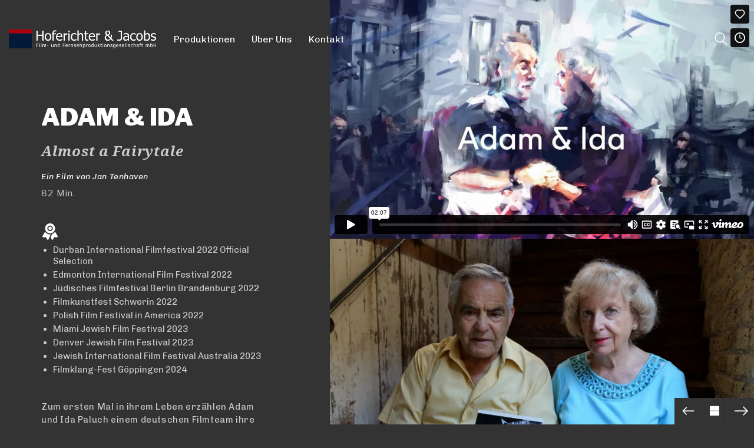

--- FILE ---
content_type: text/html; charset=UTF-8
request_url: https://hoferichterjacobs.de/portfolio/adam-ida-almost-a-fairytale/
body_size: 12685
content:
<!DOCTYPE html><html
class=no-js lang=de><head><style>img.lazy{min-height:1px}</style><link
href=https://hoferichterjacobs.de/wp-content/plugins/w3-total-cache/pub/js/lazyload.min.js as=script><meta
charset="UTF-8"><meta
name="viewport" content="width=device-width, initial-scale=1.0"><title>ADAM &amp; IDA &#8211; Hoferichter &amp; Jacobs</title><link
rel=preload href=http://hoferichterjacobs.de/wp-content/uploads/typolab-fonts/google/chivo-f69c8/va9i4kzixd1kfrboqenvkqdo.woff2 as=font type=font/woff2 crossorigin><link
rel=preload href=http://hoferichterjacobs.de/wp-content/uploads/typolab-fonts/google/chivo-f69c8/va9z4kzixd1kfrbtw-13zhht-jdqdfwg1frrpxrijlsix7e.woff as=font type=font/woff crossorigin><link
rel=preload href=http://hoferichterjacobs.de/wp-content/uploads/typolab-fonts/google/libre-franklin-cd4b8/jizdrevithgc8qdibstkq4xkriuf2zczivbj.woff2 as=font type=font/woff2 crossorigin><link
rel=preload href=http://hoferichterjacobs.de/wp-content/uploads/typolab-fonts/google/noto-serif-c02d9/ga6saw1j5x9t9rw6j9bnffimzhhwnftynziqd1-_fxp0rgnaog9myboshpcirq3gyjujhaa.woff as=font type=font/woff crossorigin><meta
name='robots' content='max-image-preview:large'><link
rel=alternate type=application/rss+xml title="Hoferichter &amp; Jacobs &raquo; Feed" href=https://hoferichterjacobs.de/feed/ ><link
rel=alternate type=application/rss+xml title="Hoferichter &amp; Jacobs &raquo; Kommentar-Feed" href=https://hoferichterjacobs.de/comments/feed/ ><link
rel=alternate type=application/rss+xml title="Hoferichter &amp; Jacobs &raquo; Kommentar-Feed zu ADAM &amp; IDA" href=https://hoferichterjacobs.de/portfolio/adam-ida-almost-a-fairytale/feed/ ><link
rel=alternate title="oEmbed (JSON)" type=application/json+oembed href="https://hoferichterjacobs.de/wp-json/oembed/1.0/embed?url=https%3A%2F%2Fhoferichterjacobs.de%2Fportfolio%2Fadam-ida-almost-a-fairytale%2F"><link
rel=alternate title="oEmbed (XML)" type=text/xml+oembed href="https://hoferichterjacobs.de/wp-json/oembed/1.0/embed?url=https%3A%2F%2Fhoferichterjacobs.de%2Fportfolio%2Fadam-ida-almost-a-fairytale%2F&#038;format=xml"><meta
property="og:type" content="article"><meta
property="og:title" content="ADAM &amp; IDA"><meta
property="og:url" content="https://hoferichterjacobs.de/portfolio/adam-ida-almost-a-fairytale/"><meta
property="og:site_name" content="Hoferichter &amp; Jacobs"><meta
property="og:image" content="https://hoferichterjacobs.de/wp-content/uploads/2022/07/Teaserbild-branding_1920x1080.jpg"><link
itemprop=image href=https://hoferichterjacobs.de/wp-content/uploads/2022/07/Teaserbild-branding_1920x1080.jpg><style id=wp-img-auto-sizes-contain-inline-css>img:is([sizes=auto i],[sizes^="auto," i]){contain-intrinsic-size:3000px 1500px}
/*# sourceURL=wp-img-auto-sizes-contain-inline-css */</style><link
rel=stylesheet href=https://hoferichterjacobs.de/wp-content/cache/minify/1/7d081.css media=all><style id=global-styles-inline-css>/*<![CDATA[*/:root{--wp--preset--aspect-ratio--square: 1;--wp--preset--aspect-ratio--4-3: 4/3;--wp--preset--aspect-ratio--3-4: 3/4;--wp--preset--aspect-ratio--3-2: 3/2;--wp--preset--aspect-ratio--2-3: 2/3;--wp--preset--aspect-ratio--16-9: 16/9;--wp--preset--aspect-ratio--9-16: 9/16;--wp--preset--color--black: #000000;--wp--preset--color--cyan-bluish-gray: #abb8c3;--wp--preset--color--white: #ffffff;--wp--preset--color--pale-pink: #f78da7;--wp--preset--color--vivid-red: #cf2e2e;--wp--preset--color--luminous-vivid-orange: #ff6900;--wp--preset--color--luminous-vivid-amber: #fcb900;--wp--preset--color--light-green-cyan: #7bdcb5;--wp--preset--color--vivid-green-cyan: #00d084;--wp--preset--color--pale-cyan-blue: #8ed1fc;--wp--preset--color--vivid-cyan-blue: #0693e3;--wp--preset--color--vivid-purple: #9b51e0;--wp--preset--gradient--vivid-cyan-blue-to-vivid-purple: linear-gradient(135deg,rgb(6,147,227) 0%,rgb(155,81,224) 100%);--wp--preset--gradient--light-green-cyan-to-vivid-green-cyan: linear-gradient(135deg,rgb(122,220,180) 0%,rgb(0,208,130) 100%);--wp--preset--gradient--luminous-vivid-amber-to-luminous-vivid-orange: linear-gradient(135deg,rgb(252,185,0) 0%,rgb(255,105,0) 100%);--wp--preset--gradient--luminous-vivid-orange-to-vivid-red: linear-gradient(135deg,rgb(255,105,0) 0%,rgb(207,46,46) 100%);--wp--preset--gradient--very-light-gray-to-cyan-bluish-gray: linear-gradient(135deg,rgb(238,238,238) 0%,rgb(169,184,195) 100%);--wp--preset--gradient--cool-to-warm-spectrum: linear-gradient(135deg,rgb(74,234,220) 0%,rgb(151,120,209) 20%,rgb(207,42,186) 40%,rgb(238,44,130) 60%,rgb(251,105,98) 80%,rgb(254,248,76) 100%);--wp--preset--gradient--blush-light-purple: linear-gradient(135deg,rgb(255,206,236) 0%,rgb(152,150,240) 100%);--wp--preset--gradient--blush-bordeaux: linear-gradient(135deg,rgb(254,205,165) 0%,rgb(254,45,45) 50%,rgb(107,0,62) 100%);--wp--preset--gradient--luminous-dusk: linear-gradient(135deg,rgb(255,203,112) 0%,rgb(199,81,192) 50%,rgb(65,88,208) 100%);--wp--preset--gradient--pale-ocean: linear-gradient(135deg,rgb(255,245,203) 0%,rgb(182,227,212) 50%,rgb(51,167,181) 100%);--wp--preset--gradient--electric-grass: linear-gradient(135deg,rgb(202,248,128) 0%,rgb(113,206,126) 100%);--wp--preset--gradient--midnight: linear-gradient(135deg,rgb(2,3,129) 0%,rgb(40,116,252) 100%);--wp--preset--font-size--small: 13px;--wp--preset--font-size--medium: 20px;--wp--preset--font-size--large: 36px;--wp--preset--font-size--x-large: 42px;--wp--preset--spacing--20: 0.44rem;--wp--preset--spacing--30: 0.67rem;--wp--preset--spacing--40: 1rem;--wp--preset--spacing--50: 1.5rem;--wp--preset--spacing--60: 2.25rem;--wp--preset--spacing--70: 3.38rem;--wp--preset--spacing--80: 5.06rem;--wp--preset--shadow--natural: 6px 6px 9px rgba(0, 0, 0, 0.2);--wp--preset--shadow--deep: 12px 12px 50px rgba(0, 0, 0, 0.4);--wp--preset--shadow--sharp: 6px 6px 0px rgba(0, 0, 0, 0.2);--wp--preset--shadow--outlined: 6px 6px 0px -3px rgb(255, 255, 255), 6px 6px rgb(0, 0, 0);--wp--preset--shadow--crisp: 6px 6px 0px rgb(0, 0, 0);}:where(.is-layout-flex){gap: 0.5em;}:where(.is-layout-grid){gap: 0.5em;}body .is-layout-flex{display: flex;}.is-layout-flex{flex-wrap: wrap;align-items: center;}.is-layout-flex > :is(*, div){margin: 0;}body .is-layout-grid{display: grid;}.is-layout-grid > :is(*, div){margin: 0;}:where(.wp-block-columns.is-layout-flex){gap: 2em;}:where(.wp-block-columns.is-layout-grid){gap: 2em;}:where(.wp-block-post-template.is-layout-flex){gap: 1.25em;}:where(.wp-block-post-template.is-layout-grid){gap: 1.25em;}.has-black-color{color: var(--wp--preset--color--black) !important;}.has-cyan-bluish-gray-color{color: var(--wp--preset--color--cyan-bluish-gray) !important;}.has-white-color{color: var(--wp--preset--color--white) !important;}.has-pale-pink-color{color: var(--wp--preset--color--pale-pink) !important;}.has-vivid-red-color{color: var(--wp--preset--color--vivid-red) !important;}.has-luminous-vivid-orange-color{color: var(--wp--preset--color--luminous-vivid-orange) !important;}.has-luminous-vivid-amber-color{color: var(--wp--preset--color--luminous-vivid-amber) !important;}.has-light-green-cyan-color{color: var(--wp--preset--color--light-green-cyan) !important;}.has-vivid-green-cyan-color{color: var(--wp--preset--color--vivid-green-cyan) !important;}.has-pale-cyan-blue-color{color: var(--wp--preset--color--pale-cyan-blue) !important;}.has-vivid-cyan-blue-color{color: var(--wp--preset--color--vivid-cyan-blue) !important;}.has-vivid-purple-color{color: var(--wp--preset--color--vivid-purple) !important;}.has-black-background-color{background-color: var(--wp--preset--color--black) !important;}.has-cyan-bluish-gray-background-color{background-color: var(--wp--preset--color--cyan-bluish-gray) !important;}.has-white-background-color{background-color: var(--wp--preset--color--white) !important;}.has-pale-pink-background-color{background-color: var(--wp--preset--color--pale-pink) !important;}.has-vivid-red-background-color{background-color: var(--wp--preset--color--vivid-red) !important;}.has-luminous-vivid-orange-background-color{background-color: var(--wp--preset--color--luminous-vivid-orange) !important;}.has-luminous-vivid-amber-background-color{background-color: var(--wp--preset--color--luminous-vivid-amber) !important;}.has-light-green-cyan-background-color{background-color: var(--wp--preset--color--light-green-cyan) !important;}.has-vivid-green-cyan-background-color{background-color: var(--wp--preset--color--vivid-green-cyan) !important;}.has-pale-cyan-blue-background-color{background-color: var(--wp--preset--color--pale-cyan-blue) !important;}.has-vivid-cyan-blue-background-color{background-color: var(--wp--preset--color--vivid-cyan-blue) !important;}.has-vivid-purple-background-color{background-color: var(--wp--preset--color--vivid-purple) !important;}.has-black-border-color{border-color: var(--wp--preset--color--black) !important;}.has-cyan-bluish-gray-border-color{border-color: var(--wp--preset--color--cyan-bluish-gray) !important;}.has-white-border-color{border-color: var(--wp--preset--color--white) !important;}.has-pale-pink-border-color{border-color: var(--wp--preset--color--pale-pink) !important;}.has-vivid-red-border-color{border-color: var(--wp--preset--color--vivid-red) !important;}.has-luminous-vivid-orange-border-color{border-color: var(--wp--preset--color--luminous-vivid-orange) !important;}.has-luminous-vivid-amber-border-color{border-color: var(--wp--preset--color--luminous-vivid-amber) !important;}.has-light-green-cyan-border-color{border-color: var(--wp--preset--color--light-green-cyan) !important;}.has-vivid-green-cyan-border-color{border-color: var(--wp--preset--color--vivid-green-cyan) !important;}.has-pale-cyan-blue-border-color{border-color: var(--wp--preset--color--pale-cyan-blue) !important;}.has-vivid-cyan-blue-border-color{border-color: var(--wp--preset--color--vivid-cyan-blue) !important;}.has-vivid-purple-border-color{border-color: var(--wp--preset--color--vivid-purple) !important;}.has-vivid-cyan-blue-to-vivid-purple-gradient-background{background: var(--wp--preset--gradient--vivid-cyan-blue-to-vivid-purple) !important;}.has-light-green-cyan-to-vivid-green-cyan-gradient-background{background: var(--wp--preset--gradient--light-green-cyan-to-vivid-green-cyan) !important;}.has-luminous-vivid-amber-to-luminous-vivid-orange-gradient-background{background: var(--wp--preset--gradient--luminous-vivid-amber-to-luminous-vivid-orange) !important;}.has-luminous-vivid-orange-to-vivid-red-gradient-background{background: var(--wp--preset--gradient--luminous-vivid-orange-to-vivid-red) !important;}.has-very-light-gray-to-cyan-bluish-gray-gradient-background{background: var(--wp--preset--gradient--very-light-gray-to-cyan-bluish-gray) !important;}.has-cool-to-warm-spectrum-gradient-background{background: var(--wp--preset--gradient--cool-to-warm-spectrum) !important;}.has-blush-light-purple-gradient-background{background: var(--wp--preset--gradient--blush-light-purple) !important;}.has-blush-bordeaux-gradient-background{background: var(--wp--preset--gradient--blush-bordeaux) !important;}.has-luminous-dusk-gradient-background{background: var(--wp--preset--gradient--luminous-dusk) !important;}.has-pale-ocean-gradient-background{background: var(--wp--preset--gradient--pale-ocean) !important;}.has-electric-grass-gradient-background{background: var(--wp--preset--gradient--electric-grass) !important;}.has-midnight-gradient-background{background: var(--wp--preset--gradient--midnight) !important;}.has-small-font-size{font-size: var(--wp--preset--font-size--small) !important;}.has-medium-font-size{font-size: var(--wp--preset--font-size--medium) !important;}.has-large-font-size{font-size: var(--wp--preset--font-size--large) !important;}.has-x-large-font-size{font-size: var(--wp--preset--font-size--x-large) !important;}
/*# sourceURL=global-styles-inline-css *//*]]>*/</style><style id=classic-theme-styles-inline-css>/*! This file is auto-generated */
.wp-block-button__link{color:#fff;background-color:#32373c;border-radius:9999px;box-shadow:none;text-decoration:none;padding:calc(.667em + 2px) calc(1.333em + 2px);font-size:1.125em}.wp-block-file__button{background:#32373c;color:#fff;text-decoration:none}
/*# sourceURL=/wp-includes/css/classic-themes.min.css */</style><link
rel=stylesheet href=https://hoferichterjacobs.de/wp-content/cache/minify/1/a3615.css media=all> <script>var ajaxurl = ajaxurl || 'https://hoferichterjacobs.de/wp-admin/admin-ajax.php';</script> <script src=https://hoferichterjacobs.de/wp-content/cache/minify/1/0775e.js></script> <script></script><link
rel=https://api.w.org/ href=https://hoferichterjacobs.de/wp-json/ ><link
rel=alternate title=JSON type=application/json href=https://hoferichterjacobs.de/wp-json/wp/v2/portfolio/916><link
rel=EditURI type=application/rsd+xml title=RSD href=https://hoferichterjacobs.de/xmlrpc.php?rsd><meta
name="generator" content="WordPress 6.9"><link
rel=canonical href=https://hoferichterjacobs.de/portfolio/adam-ida-almost-a-fairytale/ ><link
rel=shortlink href='https://hoferichterjacobs.de/?p=916'><style id=theme-custom-css>input[type=password] {color: black !important;}</style><script>var mobile_menu_breakpoint = 768;</script><style data-appended-custom-css=true>/*<![CDATA[*/@media screen and (min-width:769px) { .mobile-menu-wrapper,.mobile-menu-overlay,.header-block__item--mobile-menu-toggle {display: none;} }/*]]>*/</style><style data-appended-custom-css=true>/*<![CDATA[*/@media screen and (max-width:768px) { .header-block__item--standard-menu-container {display: none;} }/*]]>*/</style><style>#wp-admin-bar-laborator-options {
        display: none !important;
        }</style><meta
name="generator" content="Powered by WPBakery Page Builder - drag and drop page builder for WordPress.">
<noscript><style>.lazyload[data-src]{display:none !important;}</style></noscript><style>.lazyload{background-image:none !important;}.lazyload:before{background-image:none !important;}</style><link
rel=icon href=https://hoferichterjacobs.de/wp-content/uploads/2022/12/210202-favicon-JAN-32x32.png sizes=32x32><link
rel=icon href=https://hoferichterjacobs.de/wp-content/uploads/2022/12/210202-favicon-JAN-192x192.png sizes=192x192><link
rel=apple-touch-icon href=https://hoferichterjacobs.de/wp-content/uploads/2022/12/210202-favicon-JAN-180x180.png><meta
name="msapplication-TileImage" content="https://hoferichterjacobs.de/wp-content/uploads/2022/12/210202-favicon-JAN-270x270.png">
<noscript><style>.wpb_animate_when_almost_visible { opacity: 1; }</style></noscript><link
rel=stylesheet href=https://hoferichterjacobs.de/wp-content/cache/minify/1/76827.css media=all></head><body
class="wp-singular portfolio-template-default single single-portfolio postid-916 wp-theme-kalium wp-child-theme-kalium-child-hoja has-fixed-footer wpb-js-composer js-comp-ver-8.7.2 vc_responsive portfolio-category-film"><div
class="mobile-menu-wrapper mobile-menu-slide"><div
class=mobile-menu-container><ul
id=menu-main class=menu><li
id=menu-item-39 class="menu-item menu-item-type-post_type menu-item-object-page menu-item-39"><a
href=https://hoferichterjacobs.de/produktionen/ >Produktionen</a></li>
<li
id=menu-item-345 class="menu-item menu-item-type-post_type menu-item-object-page menu-item-345"><a
href=https://hoferichterjacobs.de/ueber-uns/ >Über Uns</a></li>
<li
id=menu-item-40 class="menu-item menu-item-type-post_type menu-item-object-page menu-item-40"><a
href=https://hoferichterjacobs.de/kontakt/ >Kontakt</a></li></ul></div></div><div
class=mobile-menu-overlay></div><div
class=wrapper id=main-wrapper><header
class="site-header main-header menu-type-custom-header fullwidth-header"><div
class=header-block><div
class="header-block__row-container container"><div
class="header-block__row header-block__row--main"><div
class="header-block__column header-block__logo header-block--auto-grow"><style data-appended-custom-css=true>.logo-image {width:250px;height:32px;}</style><a
href=https://hoferichterjacobs.de class="header-logo logo-image" aria-label="Go to homepage">
<img
src="[data-uri]" class="main-logo lazyload" width=250 height=32 alt="Hoferichter &amp; Jacobs" data-src=https://hoferichterjacobs.de/wp-content/uploads/2022/12/logo_weissertext.png decoding=async data-eio-rwidth=1993 data-eio-rheight=254><noscript><img
src="data:image/svg+xml,%3Csvg%20xmlns='http://www.w3.org/2000/svg'%20viewBox='0%200%20250%2032'%3E%3C/svg%3E" data-src=https://hoferichterjacobs.de/wp-content/uploads/2022/12/logo_weissertext.png class="main-logo lazy" width=250 height=32 alt="Hoferichter &amp; Jacobs" data-eio=l></noscript>
</a></div><div
class="header-block__column header-block--content-right header-block--align-left"><div
class=header-block__items-row><div
class="header-block__item header-block__item--type-menu-4 header-block__item--standard-menu-container"><div
class="standard-menu-container menu-skin-main"><nav
class=nav-container-4><ul
id=menu-main-1 class=menu><li
class="menu-item menu-item-type-post_type menu-item-object-page menu-item-39"><a
href=https://hoferichterjacobs.de/produktionen/ ><span>Produktionen</span></a></li>
<li
class="menu-item menu-item-type-post_type menu-item-object-page menu-item-345"><a
href=https://hoferichterjacobs.de/ueber-uns/ ><span>Über Uns</span></a></li>
<li
class="menu-item menu-item-type-post_type menu-item-object-page menu-item-40"><a
href=https://hoferichterjacobs.de/kontakt/ ><span>Kontakt</span></a></li></ul></nav></div></div><div
class="header-block__item header-block__item--type-menu-4 header-block__item--mobile-menu-toggle"><a
href=# class="toggle-bars menu-skin-main" aria-label="Toggle navigation" role=button data-action=mobile-menu>  <span
class=toggle-bars__column>
<span
class=toggle-bars__bar-lines>
<span
class="toggle-bars__bar-line toggle-bars__bar-line--top"></span>
<span
class="toggle-bars__bar-line toggle-bars__bar-line--middle"></span>
<span
class="toggle-bars__bar-line toggle-bars__bar-line--bottom"></span>
</span>
</span>
</a></div><div
class="header-block__item header-block__item--type-raw-text header-block__item--hide-on-tablet header-block__item--hide-on-mobile"><div
class="raw-text-widget menu-skin-main"><div
class=placeholder></div></div></div><div
class="header-block__item header-block__item--type-search-field header-block__item--hide-on-tablet header-block__item--hide-on-mobile"><div
class="header-search-input menu-skin-main"><form
role=search method=get action=https://hoferichterjacobs.de/ ><div
class=search-field>
<span>Seite durchsuchen...</span>
<input
type=search value autocomplete=off name=s></div><div
class=search-icon>
<a
href=# data-animation=scale aria-label="Search site">
<?xml version="1.0" encoding="utf-8"?><svg
height=24 width=24 version=1.1 xmlns=http://www.w3.org/2000/svg xmlns:xlink=http://www.w3.org/1999/xlink x=0px y=0px
viewBox="0 0 1417.3 1417.3" style="enable-background:new 0 0 1417.3 1417.3;" xml:space=preserve><style>.st0{display:none;}
	.st1{display:inline;}</style><g
id=search-one>
<path
d="M976.2,925.2c90.6-98.1,147.1-229.4,147.1-374.1C1123.4,247.7,876.5,0,572.2,0S21.1,247.7,21.1,551.1
s246.9,551.1,551.1,551.1c123.9,0,237.7-40.7,330-109.7l409.8,409.8c10,10,22.4,15,34.9,15s25.8-5,34.9-15
c19.1-19.1,19.1-50.7,0-70.7L976.2,925.2z M120.8,551.1c0-248.6,202-451.4,451.4-451.4c248.6,0,451.4,202,451.4,451.4
s-202,451.4-451.4,451.4S120.8,799.7,120.8,551.1z"/>
</g>
<g
id=search-two class=st0>
<path
class=st1 d="M976.2,925.2c90.6-98.1,147.1-229.4,147.1-374.1C1123.4,247.7,876.5,0,572.2,0S21.1,247.7,21.1,551.1
s246.9,551.1,551.1,551.1c123.9,0,237.7-40.7,330-109.7l409.8,409.8c10,10,22.4,15,34.9,15s25.8-5,34.9-15
c19.1-19.1,19.1-50.7,0-70.7L976.2,925.2z"/>
</g>
</svg>
</a></div></form></div></div></div></div></div></div></div></header><div
class=container><div
class="page-container no-bottom-margin"><div
class="single-portfolio-holder portfolio-type-1 alt-one clearfix gallery-type-fullbg description-set-left"><div
class="details col-md-4"><div
class="title section-title"><h1>ADAM &amp; IDA</h1></div><div
class="project-info hoja-link-styles"><div
class=post-formatting><div
class=project_subheading><h2>Almost a Fairytale</h2></div><div
class=project_log-line>
<span>Ein Film von Jan Tenhaven</span><div>
<span>82 Min. </span></div></div><div
class=project_awards>
<ion-icon
class=ion-icon name=ribbon></ion-icon><ul>
<li>Durban International Filmfestival 2022 Official Selection</li>
<li>Edmonton International Film Festival 2022</li>
<li>Jüdisches Filmfestival Berlin Brandenburg 2022</li>
<li>Filmkunstfest Schwerin 2022</li>
<li>Polish Film Festival in America 2022</li>
<li>Miami Jewish Film Festival 2023</li>
<li>Denver Jewish Film Festival 2023</li>
<li>Jewish International Film Festival Australia 2023</li>
<li>Filmklang-Fest Göppingen 2024</li></ul></div><div
class=project_main-text><div><p>Zum ersten Mal in ihrem Leben erzählen Adam und Ida Paluch einem deutschen Filmteam ihre Lebensgeschichte. Es ist die unglaubliche Geschichte einer lebenslangen Suche nach Identität, über Verlust und Zugehörigkeit – erzählt mithilfe von künstlerischen Animationen, welche die oft nur vagen Erinnerungen der jüdischen Zwillinge illustrieren.</p><p>Adam und Ida waren drei Jahre alt, als sie während des Holocausts getrennt wurden. Adam überlebte ein Konzentrationslager und wurde später adoptiert. Ida überlebte den Krieg versteckt bei einem polnischen Ehepaar. Beide Kinder wurden getauft, erhielten eine gefälschte Geburtsurkunde mit neuen Namen und wuchsen katholisch auf. Es schien fast unmöglich, dass sie jemals wieder zusammenkommen würden. Doch die Zwillinge hatten immer das Gefühl, dass ihnen „etwas fehlte“.</p><p>Nach einer 53 Jahre dauernden Suche, die sie rund um den Globus führte, glaubt Ida eines Tages, ihren Bruder auf einem Zeitungsfoto zu erkennen. Als sich die beiden Fremden treffen, sind sie überzeugt, sich endlich gefunden zu haben. „Wir wissen, dass wir es sind“, sagt Ida. Ist es ein Happy End? Kann die Geschichte überwunden werden?</p><p><em>In Gedenken an Adam Paluch (1939–2022)</em></p><div
id=highlighter--hover-tools style="display: none;"><div
id=highlighter--hover-tools--container><div
class="highlighter--icon highlighter--icon-copy" title=Copy></div><div
class="highlighter--icon highlighter--icon-change-color" title="Change Color"></div><div
class="highlighter--icon highlighter--icon-delete" title=Delete></div></div></div></div></div><div
class=project_broadcast-dates><h3>Sendetermine</h3><ul>
<li
class=broadcast><span
class=broadcast_date>15.06.2022, </span><span
class=broadcast_time>17:00 Uhr</span> <span
class=broadcast_channel> - Weltpremiere beim Jüdischen Filmfestival Berlin | Brandenburg</span></li>
<li
class=broadcast><span
class=broadcast_date>26.09.2022, </span><span
class=broadcast_time>23:35 Uhr</span> <span
class=broadcast_channel> - TV-Premiere im Ersten</span></li></ul></div><div
class=project_crew><div><div
class=collapsible_container><h4>Crew</h4><div
class=collapsible style='height: 0' data-collapsed=true><p>
<span
class=crew_title>Buch</span>
<span
class=crew_name>Tilman Müller &amp; Jan Tenhaven</span></p><p>
<span
class=crew_title>Regie</span>
<span
class=crew_name>Jan Tenhaven</span></p><p>
<span
class=crew_title>Montage</span>
<span
class=crew_name>Oliver Szyza</span></p><p>
<span
class=crew_title>Kamera</span>
<span
class=crew_name>Sven Kiesche</span></p><p>
<span
class=crew_title>Zweite Kamera</span>
<span
class=crew_name>Daniel Liepke</span></p><p>
<span
class=crew_title>Ton</span>
<span
class=crew_name>Julian Kiesche</span></p><p>
<span
class=crew_title>Musik</span>
<span
class=crew_name>Cassis B Staudt</span></p><p>
<span
class=crew_title>Motion Design</span>
<span
class=crew_name>Picpacker Motiondesign</span></p><p>
<span
class=crew_title>Post Production Supervision</span>
<span
class=crew_name>Philipp Kieseier</span></p></div></div></div><div><div
class=collapsible_container><h4>Produktion</h4><div
class=collapsible style='height: 0' data-collapsed=true><p>
<span
class=crew_title>Produktionsleitung</span>
<span
class=crew_name>Jonas Giese</span>
<span
class=crew_name> Jost Nolting (NDR)</span>
<span
class=crew_name> Virginia Maassen (NDR)</span></p><p>
<span
class=crew_title>Redaktion</span>
<span
class=crew_name>Timo Großpietsch</span></p><p>
<span
class=crew_title>Produzent</span>
<span
class=crew_name>Olaf Jacobs</span></p></div></div></div></div><div
class=project_copyright>
<span>&#169</span><span
class=project_copyright-year>
2022	</span>
<span
class=project_copyright-text>
Eine Koproduktion der Hoferichter &amp; Jacobs GmbH </span><div
class=project_partners><span>mit Full Glass Media SIA und NDR</span>
<span>Gefördert von nordmedia und Jewish Claims Conference</span>
<span>Kofinanziert durch das Programm Kreatives Europa der Europäischen Union</span></div></div></div></div></div><div
class="col-md-7 col-md-offset-1 gallery-column-env"><div
class="gallery no-spacing"><div
class="row nivo"><div
class=col-xs-12><div
class="wow fadeInLab"><div
class=portfolio-video><span
class="image-placeholder video video-vimeo" style=padding-bottom:56.25000000%;background-color:#eeeeee><iframe
src="https://player.vimeo.com/video/794536475?title=0&byline=0&portrait=0&width=560&height=315&h=bf249b6a16&dnt=1&app_id=122963" width=560 height=315 frameborder=0 webkitallowfullscreen mozallowfullscreen allowfullscreen></iframe></span></div></div></div><div
class=col-xs-12><div
class="photo wow fadeInLab"><a
href=https://hoferichterjacobs.de/wp-content/uploads/2022/06/AdamIda-Photo-by-Sven-Kiesche_7-scaled.jpg data-lightbox-gallery=post-gallery >
<span
class=image-placeholder style=padding-bottom:75.06203474%;background-color:#120d0c><img
width=1612 height=1210 class="attachment-portfolio-single-img-1 size-portfolio-single-img-1 img-1562 lazyload" role=presentation decoding=async fetchpriority=high alt data-src=https://hoferichterjacobs.de/wp-content/uploads/2022/06/AdamIda-Photo-by-Sven-Kiesche_7-1612x1210.jpg data-srcset="https://hoferichterjacobs.de/wp-content/uploads/2022/06/AdamIda-Photo-by-Sven-Kiesche_7-1612x1210.jpg 1612w, https://hoferichterjacobs.de/wp-content/uploads/2022/06/AdamIda-Photo-by-Sven-Kiesche_7-300x225.jpg 300w, https://hoferichterjacobs.de/wp-content/uploads/2022/06/AdamIda-Photo-by-Sven-Kiesche_7-1024x769.jpg 1024w, https://hoferichterjacobs.de/wp-content/uploads/2022/06/AdamIda-Photo-by-Sven-Kiesche_7-768x577.jpg 768w, https://hoferichterjacobs.de/wp-content/uploads/2022/06/AdamIda-Photo-by-Sven-Kiesche_7-1536x1153.jpg 1536w, https://hoferichterjacobs.de/wp-content/uploads/2022/06/AdamIda-Photo-by-Sven-Kiesche_7-2048x1538.jpg 2048w, https://hoferichterjacobs.de/wp-content/uploads/2022/06/AdamIda-Photo-by-Sven-Kiesche_7-1116x838.jpg 1116w, https://hoferichterjacobs.de/wp-content/uploads/2022/06/AdamIda-Photo-by-Sven-Kiesche_7-806x605.jpg 806w, https://hoferichterjacobs.de/wp-content/uploads/2022/06/AdamIda-Photo-by-Sven-Kiesche_7-558x419.jpg 558w" data-sizes="(max-width: 1612px) 100vw, 1612px"></span>  </a><div
class=caption>
Photo by Sven Kiesche</div></div></div><div
class="col-xs-12 col-sm-6"><div
class="photo wow fadeInLab"><a
href=https://hoferichterjacobs.de/wp-content/uploads/2022/07/AdamIda-Animation_1-scaled.jpg data-lightbox-gallery=post-gallery >
<span
class=image-placeholder style=padding-bottom:56.27240143%;background-color:#f8d2d7><img
width=1116 height=628 class="attachment-portfolio-single-img-2 size-portfolio-single-img-2 img-957 lazyload" role=presentation decoding=async alt data-src=https://hoferichterjacobs.de/wp-content/uploads/2022/07/AdamIda-Animation_1-1116x628.jpg data-srcset="https://hoferichterjacobs.de/wp-content/uploads/2022/07/AdamIda-Animation_1-1116x628.jpg 1116w, https://hoferichterjacobs.de/wp-content/uploads/2022/07/AdamIda-Animation_1-300x169.jpg 300w, https://hoferichterjacobs.de/wp-content/uploads/2022/07/AdamIda-Animation_1-1024x576.jpg 1024w, https://hoferichterjacobs.de/wp-content/uploads/2022/07/AdamIda-Animation_1-768x432.jpg 768w, https://hoferichterjacobs.de/wp-content/uploads/2022/07/AdamIda-Animation_1-1536x864.jpg 1536w, https://hoferichterjacobs.de/wp-content/uploads/2022/07/AdamIda-Animation_1-2048x1152.jpg 2048w, https://hoferichterjacobs.de/wp-content/uploads/2022/07/AdamIda-Animation_1-1612x907.jpg 1612w, https://hoferichterjacobs.de/wp-content/uploads/2022/07/AdamIda-Animation_1-806x453.jpg 806w, https://hoferichterjacobs.de/wp-content/uploads/2022/07/AdamIda-Animation_1-558x314.jpg 558w" data-sizes="(max-width: 1116px) 100vw, 1116px"></span>  </a></div></div><div
class="col-xs-12 col-sm-6"><div
class="photo wow fadeInLab"><a
href=https://hoferichterjacobs.de/wp-content/uploads/2022/07/AdamIda-Animation_2-scaled.jpg data-lightbox-gallery=post-gallery >
<span
class=image-placeholder style=padding-bottom:56.27240143%;background-color:#425253><img
width=1116 height=628 class="attachment-portfolio-single-img-2 size-portfolio-single-img-2 img-958 lazyload" role=presentation decoding=async alt data-src=https://hoferichterjacobs.de/wp-content/uploads/2022/07/AdamIda-Animation_2-1116x628.jpg data-srcset="https://hoferichterjacobs.de/wp-content/uploads/2022/07/AdamIda-Animation_2-1116x628.jpg 1116w, https://hoferichterjacobs.de/wp-content/uploads/2022/07/AdamIda-Animation_2-300x169.jpg 300w, https://hoferichterjacobs.de/wp-content/uploads/2022/07/AdamIda-Animation_2-1024x576.jpg 1024w, https://hoferichterjacobs.de/wp-content/uploads/2022/07/AdamIda-Animation_2-768x432.jpg 768w, https://hoferichterjacobs.de/wp-content/uploads/2022/07/AdamIda-Animation_2-1536x864.jpg 1536w, https://hoferichterjacobs.de/wp-content/uploads/2022/07/AdamIda-Animation_2-2048x1152.jpg 2048w, https://hoferichterjacobs.de/wp-content/uploads/2022/07/AdamIda-Animation_2-1612x907.jpg 1612w, https://hoferichterjacobs.de/wp-content/uploads/2022/07/AdamIda-Animation_2-806x453.jpg 806w, https://hoferichterjacobs.de/wp-content/uploads/2022/07/AdamIda-Animation_2-558x314.jpg 558w" data-sizes="(max-width: 1116px) 100vw, 1116px"></span>  </a></div></div><div
class=col-xs-12><div
class="wow fadeInLab"><div
class=portfolio-video><span
class="image-placeholder video video-youtube" style=padding-bottom:56.25000000%;background-color:#eeeeee><iframe
width=560 height=315 frameborder=0 allow="autoplay; encrypted-media" allowfullscreen data-src="https://www.youtube.com/embed/sZx9DKVijsc?rel=0&amp;controls=1&amp;showinfo=0&amp;enablejsapi=1&amp;width=560&amp;height=315&amp;v=sZx9DKVijsc" class=lazyload></iframe></span></div></div></div></div></div></div><div
class="portfolio-navigation portfolio-navigation-type-fixed right-side wow fadeIn" data-wow-duration=0.5s data-wow-delay=0.9s><a
class=previous href=https://hoferichterjacobs.de/portfolio/verrechnet-oder-verraten-flucht-ueber-die-daenische-botschaft/ title="Vorheriges Projekt">
<i
class="fa flaticon-arrow427"></i>
</a><a
class=back-to-portfolio href=https://hoferichterjacobs.de/portfolio/ title="Zum Portfolio-Archiv">
<i
class="fa flaticon-four60"></i>
</a><a
class=next href=https://hoferichterjacobs.de/portfolio/harry-belafonte-zwischen-calypso-und-gerechtigkeit/ title="Nächstes Projekt">
<i
class="fa flaticon-arrow413"></i>
</a></div> <script type=module src=https://unpkg.com/ionicons@5.5.2/dist/ionicons/ionicons.esm.js></script> <script nomodule src=https://unpkg.com/ionicons@5.5.2/dist/ionicons/ionicons.js></script> </div></div></div></div><footer
id=footer role=contentinfo class="site-footer main-footer footer-bottom-horizontal fixed-footer"><div
class=container><div
class=footer-widgets><div
class="footer--widgets widget-area widgets--columned-layout widgets--columns-3" role=complementary></div></div><hr></div><div
class=footer-bottom><div
class=container><div
class=footer-bottom-content><div
class=footer-content-right><ul
class="social-networks rounded colored-bg-hover"></ul></div><div
class=footer-content-left><div
class="copyrights site-info"><p><a
href=/jobs>Jobs</a>
<br>
<a
href=https://hoja-tech.de/ >Technikverleih</a>
<br>
<a
href=/datenschutzerklaerung>Datenschutzerklärung</a>
<br>
<a
href=/impressum>Impressum</a>
<br>
© 2024</p></div></div></div></div></div></footer><script type=speculationrules>{"prefetch":[{"source":"document","where":{"and":[{"href_matches":"/*"},{"not":{"href_matches":["/wp-*.php","/wp-admin/*","/wp-content/uploads/*","/wp-content/*","/wp-content/plugins/*","/wp-content/themes/kalium-child-hoja/*","/wp-content/themes/kalium/*","/*\\?(.+)"]}},{"not":{"selector_matches":"a[rel~=\"nofollow\"]"}},{"not":{"selector_matches":".no-prefetch, .no-prefetch a"}}]},"eagerness":"conservative"}]}</script> <script>var _paq = window._paq = window._paq || [];
_paq.push(['trackPageView']);_paq.push(['enableLinkTracking']);_paq.push(['alwaysUseSendBeacon']);_paq.push(['setTrackerUrl', "\/\/hoferichterjacobs.de\/wp-content\/plugins\/matomo\/app\/matomo.php"]);_paq.push(['setSiteId', '1']);var d=document, g=d.createElement('script'), s=d.getElementsByTagName('script')[0];
g.type='text/javascript'; g.async=true; g.src="\/\/hoferichterjacobs.de\/wp-content\/uploads\/matomo\/matomo.js"; s.parentNode.insertBefore(g,s);</script> <script type=application/ld+json>{"@context":"https:\/\/schema.org\/","@type":"Organization","name":"Hoferichter &amp;amp; Jacobs","url":"https:\/\/hoferichterjacobs.de","logo":"https:\/\/hoferichterjacobs.de\/wp-content\/uploads\/2022\/12\/logo_weissertext.png"}</script><script id=sbs-openstreetmap-js-before>window.stepbyteservice = window.stepbyteservice || {};window.stepbyteservice.osmglobals ={"defaults":{"block_id":"","map_style":"OpenStreetMap.DE","map_style_key":null,"map_height":"50","zoom":"15","ctrl_mouse_zoom":"false","latitude":"52.4679888","longitude":"13.3257928","routing":"false","destination_marker":"0","router":"osrmv1","router_key":null,"show_attribution":"true","geocoder":"nominatim","geocoder_key":null,"center_marker":"0","marker_list":[{"marker_source":"address","marker_address":"","marker_latitude":"52.4679888","marker_longitude":"13.3257928","marker_center":"true","marker_icon":"","marker_color":"dark_blue"}]},"defaults_marker":{"marker_source":"address","marker_address":"","marker_latitude":"52.4679888","marker_longitude":"13.3257928","marker_center":"true","marker_icon":"","marker_color":"dark_blue"},"deprecated_styles":{"openstreetmap_de":"OpenStreetMap.DE","opentopomap":"OpenTopoMap","stamen_toner":"Stamen.Toner","stamen_toner_light":"Stamen.TonerLite","stamen_terrain":"Stamen.Terrain","stamen_watercolor":"Stamen.Watercolor","wikimedia":"OpenStreetMap.DE"},"map_styles":{"OpenStreetMap.DE":{"label":"OpenStreetMap DE","dependency":null,"terms":"https:\/\/operations.osmfoundation.org\/policies\/tiles\/","provider":"OpenStreetMap"},"OpenStreetMap.Mapnik":{"label":"OpenStreetMap Mapnik","dependency":null,"terms":"https:\/\/operations.osmfoundation.org\/policies\/tiles\/","provider":"OpenStreetMap"},"OpenStreetMap.France":{"label":"OpenStreetMap France","dependency":null,"terms":"https:\/\/operations.osmfoundation.org\/policies\/tiles\/","provider":"OpenStreetMap"},"OpenStreetMap.HOT":{"label":"OpenStreetMap HOT","dependency":null,"terms":"https:\/\/operations.osmfoundation.org\/policies\/tiles\/","provider":"OpenStreetMap"},"OpenTopoMap":{"label":"OpenTopoMap","dependency":null,"terms":"https:\/\/opentopomap.org\/about","provider":"OpenTopoMap"},"Stamen.Toner":{"label":"Stamen Toner","dependency":null,"terms":"http:\/\/maps.stamen.com\/","provider":"Stamen"},"Stamen.TonerLite":{"label":"Stamen Toner Lite","dependency":null,"terms":"http:\/\/maps.stamen.com\/","provider":"Stamen"},"Stamen.Terrain":{"label":"Stamen Terrain","dependency":null,"terms":"http:\/\/maps.stamen.com\/","provider":"Stamen"},"Stamen.Watercolor":{"label":"Stamen Watercolor","dependency":null,"terms":"http:\/\/maps.stamen.com\/","provider":"Stamen"},"Stadia.AlidadeSmooth":{"label":"Stadia Alidade Smooth","dependency":"whitelist","terms":"https:\/\/stadiamaps.com\/terms-of-service\/","provider":"Stadia"},"Stadia.AlidadeSmoothDark":{"label":"Stadia Alidade Smooth Dark","dependency":"whitelist","terms":"https:\/\/stadiamaps.com\/terms-of-service\/","provider":"Stadia"},"Stadia.Outdoors":{"label":"Stadia Outdoors","dependency":"whitelist","terms":"https:\/\/stadiamaps.com\/terms-of-service\/","provider":"Stadia"},"Stadia.OSMBright":{"label":"Stadia OSM Bright","dependency":"whitelist","terms":"https:\/\/stadiamaps.com\/terms-of-service\/","provider":"Stadia"},"Thunderforest.OpenCycleMap":{"label":"Thunderforest OpenCycleMap","dependency":"apikey","terms":"https:\/\/www.thunderforest.com\/terms\/","provider":"Thunderforest"},"Thunderforest.Transport":{"label":"Thunderforest Transport","dependency":"apikey","terms":"https:\/\/www.thunderforest.com\/terms\/","provider":"Thunderforest"},"Thunderforest.TransportDark":{"label":"Thunderforest Transport Dark","dependency":"apikey","terms":"https:\/\/www.thunderforest.com\/terms\/","provider":"Thunderforest"},"Thunderforest.SpinalMap":{"label":"Thunderforest SpinalMap","dependency":"apikey","terms":"https:\/\/www.thunderforest.com\/terms\/","provider":"Thunderforest"},"Thunderforest.Landscape":{"label":"Thunderforest Landscape","dependency":"apikey","terms":"https:\/\/www.thunderforest.com\/terms\/","provider":"Thunderforest"},"Thunderforest.Outdoors":{"label":"Thunderforest Outdoors","dependency":"apikey","terms":"https:\/\/www.thunderforest.com\/terms\/","provider":"Thunderforest"},"Thunderforest.Pioneer":{"label":"Thunderforest Pioneer","dependency":"apikey","terms":"https:\/\/www.thunderforest.com\/terms\/","provider":"Thunderforest"},"Thunderforest.MobileAtlas":{"label":"Thunderforest MobileAtlas","dependency":"apikey","terms":"https:\/\/www.thunderforest.com\/terms\/","provider":"Thunderforest"},"Thunderforest.Neighbourhood":{"label":"Thunderforest Neighbourhood","dependency":"apikey","terms":"https:\/\/www.thunderforest.com\/terms\/","provider":"Thunderforest"},"MapBox.Streets":{"label":"MapBox Streets","dependency":"accesstoken","terms":"https:\/\/www.mapbox.com\/legal\/tos\/","provider":"MapBox"},"MapBox.Outdoors":{"label":"MapBox Outdoors","dependency":"accesstoken","terms":"https:\/\/www.mapbox.com\/legal\/tos\/","provider":"MapBox"},"MapBox.Light":{"label":"MapBox Light","dependency":"accesstoken","terms":"https:\/\/www.mapbox.com\/legal\/tos\/","provider":"MapBox"},"MapBox.Dark":{"label":"MapBox Dark","dependency":"accesstoken","terms":"https:\/\/www.mapbox.com\/legal\/tos\/","provider":"MapBox"},"MapBox.Satellite":{"label":"MapBox Satellite","dependency":"accesstoken","terms":"https:\/\/www.mapbox.com\/legal\/tos\/","provider":"MapBox"},"CartoDB.Positron":{"label":"CartoDB Positron","dependency":null,"terms":"https:\/\/carto.com\/legal\/","provider":"CartoDB"},"CartoDB.DarkMatter":{"label":"CartoDB DarkMatter","dependency":null,"terms":"https:\/\/carto.com\/legal\/","provider":"CartoDB"},"CartoDB.Voyager":{"label":"CartoDB Voyager","dependency":null,"terms":"https:\/\/carto.com\/legal\/","provider":"CartoDB"},"MapTiler.Basic":{"label":"MapTiler Basic","dependency":"apikey","terms":"https:\/\/www.maptiler.com\/cloud\/terms\/","provider":"MapTiler"},"MapTiler.Bright":{"label":"MapTiler Bright","dependency":"apikey","terms":"https:\/\/www.maptiler.com\/cloud\/terms\/","provider":"MapTiler"},"MapTiler.Pastel":{"label":"MapTiler Pastel","dependency":"apikey","terms":"https:\/\/www.maptiler.com\/cloud\/terms\/","provider":"MapTiler"},"MapTiler.Positron":{"label":"MapTiler Positron","dependency":"apikey","terms":"https:\/\/www.maptiler.com\/cloud\/terms\/","provider":"MapTiler"},"MapTiler.Hybrid":{"label":"MapTiler Hybrid","dependency":"apikey","terms":"https:\/\/www.maptiler.com\/cloud\/terms\/","provider":"MapTiler"},"MapTiler.Streets":{"label":"MapTiler Streets","dependency":"apikey","terms":"https:\/\/www.maptiler.com\/cloud\/terms\/","provider":"MapTiler"},"MapTiler.Toner":{"label":"MapTiler Toner","dependency":"apikey","terms":"https:\/\/www.maptiler.com\/cloud\/terms\/","provider":"MapTiler"},"MapTiler.Topo":{"label":"MapTiler Topo","dependency":"apikey","terms":"https:\/\/www.maptiler.com\/cloud\/terms\/","provider":"MapTiler"},"MapTiler.Voyager":{"label":"MapTiler Voyager","dependency":"apikey","terms":"https:\/\/www.maptiler.com\/cloud\/terms\/","provider":"MapTiler"}},"mapbox_styles":{"Streets":"mapbox\/streets-v11","Outdoors":"mapbox\/outdoors-v11","Light":"mapbox\/light-v10","Dark":"mapbox\/dark-v10","Satellite":"mapbox\/satellite-v9"},"routers":{"osrmv1":{"label":"OSRM Demo Server","terms":"https:\/\/github.com\/Project-OSRM\/osrm-backend\/wiki\/Api-usage-policy"},"mapbox":{"label":"Mapbox","dependency":"apikey","terms":"https:\/\/www.mapbox.com\/legal\/tos\/"}},"geocoders":{"nominatim":{"label":"Nominatim","terms":"https:\/\/operations.osmfoundation.org\/policies\/nominatim\/"},"mapbox":{"label":"Mapbox","dependency":"apikey","terms":"https:\/\/www.mapbox.com\/legal\/tos\/"}},"icons":[{"sbs-map-icon sbs-map-360":"360"},{"sbs-map-icon sbs-map-ac-unit":"AC Unit"},{"sbs-map-icon sbs-map-airport-shuttle":"Airport Shuttle"},{"sbs-map-icon sbs-map-all-inclusive":"All Inclusive"},{"sbs-map-icon sbs-map-apartment":"Apartment"},{"sbs-map-icon sbs-map-atm":"ATM"},{"sbs-map-icon sbs-map-bathtub":"Bathtub"},{"sbs-map-icon sbs-map-beach-access":"Beach Access"},{"sbs-map-icon sbs-map-beenhere":"Beenhere"},{"sbs-map-icon sbs-map-business-center":"Business Center"},{"sbs-map-icon sbs-map-cake":"Cake"},{"sbs-map-icon sbs-map-casino":"Casino"},{"sbs-map-icon sbs-map-category":"Category"},{"sbs-map-icon sbs-map-child-care":"Child Care"},{"sbs-map-icon sbs-map-child-friendly":"Child Friendly"},{"sbs-map-icon sbs-map-compass-calibration":"Compass Calibration"},{"sbs-map-icon sbs-map-deck":"Deck"},{"sbs-map-icon sbs-map-departure-board":"Departure Board"},{"sbs-map-icon sbs-map-directions":"Directions"},{"sbs-map-icon sbs-map-directions-bike":"Directions Bike"},{"sbs-map-icon sbs-map-directions-boat":"Directions Boat"},{"sbs-map-icon sbs-map-directions-bus":"Directions Bus"},{"sbs-map-icon sbs-map-directions-car":"Directions Car"},{"sbs-map-icon sbs-map-directions-railway":"Directions Railway"},{"sbs-map-icon sbs-map-directions-run":"Directions Run"},{"sbs-map-icon sbs-map-directions-subway":"Directions Subway"},{"sbs-map-icon sbs-map-directions-transit":"Directions Transit"},{"sbs-map-icon sbs-map-directions-walk":"Directions Walk"},{"sbs-map-icon sbs-map-edit-attributes":"Edit Attributes"},{"sbs-map-icon sbs-map-emoji-emotions":"Emoji Emotions"},{"sbs-map-icon sbs-map-emoji-events":"Emoji Events"},{"sbs-map-icon sbs-map-emoji-flags":"Emoji Flags"},{"sbs-map-icon sbs-map-emoji-food-beverage":"Emoji Food Beverage"},{"sbs-map-icon sbs-map-emoji-nature":"Emoji Nature"},{"sbs-map-icon sbs-map-emoji-objects":"Emoji Objects"},{"sbs-map-icon sbs-map-emoji-people":"Emoji People"},{"sbs-map-icon sbs-map-emoji-symbols":"Emoji Symbols"},{"sbs-map-icon sbs-map-emoji-transportation":"Emoji Transportation"},{"sbs-map-icon sbs-map-ev-station":"EV Station"},{"sbs-map-icon sbs-map-fastfood":"Fastfood"},{"sbs-map-icon sbs-map-fireplace":"Fireplace"},{"sbs-map-icon sbs-map-fitness-center":"Fitness Center"},{"sbs-map-icon sbs-map-flight":"Flight"},{"sbs-map-icon sbs-map-free-breakfast":"Free Breakfast"},{"sbs-map-icon sbs-map-golf-course":"Golf Course"},{"sbs-map-icon sbs-map-group":"Group"},{"sbs-map-icon sbs-map-group-add":"Group Add"},{"sbs-map-icon sbs-map-hot-tub":"Hot Tub"},{"sbs-map-icon sbs-map-hotel":"Hotel"},{"sbs-map-icon sbs-map-house":"House"},{"sbs-map-icon sbs-map-king-bed":"King Bed"},{"sbs-map-icon sbs-map-kitchen":"Kitchen"},{"sbs-map-icon sbs-map-layers":"Layers"},{"sbs-map-icon sbs-map-layers-clear":"Layers Clear"},{"sbs-map-icon sbs-map-local-activity":"Local Activity"},{"sbs-map-icon sbs-map-local-airport":"Local Airport"},{"sbs-map-icon sbs-map-local-atm":"Local ATM"},{"sbs-map-icon sbs-map-local-bar":"Local Bar"},{"sbs-map-icon sbs-map-local-cafe":"Local Cafe"},{"sbs-map-icon sbs-map-local-car-wash":"Local Car Wash"},{"sbs-map-icon sbs-map-local-convenience-store":"Local Convenience Store"},{"sbs-map-icon sbs-map-local-dining":"Local Dining"},{"sbs-map-icon sbs-map-local-drink":"Local Drink"},{"sbs-map-icon sbs-map-local-florist":"Local Florist"},{"sbs-map-icon sbs-map-local-gas-station":"Local Gas Station"},{"sbs-map-icon sbs-map-local-grocery-store":"Local Grocery Store"},{"sbs-map-icon sbs-map-local-hospital":"Local Hospital"},{"sbs-map-icon sbs-map-local-hotel":"Local Hotel"},{"sbs-map-icon sbs-map-local-laundry-service":"Local Laundry Service"},{"sbs-map-icon sbs-map-local-library":"Local Library"},{"sbs-map-icon sbs-map-local-mall":"Local Mall"},{"sbs-map-icon sbs-map-local-movies":"Local Movies"},{"sbs-map-icon sbs-map-local-offer":"Local Offer"},{"sbs-map-icon sbs-map-local-parking":"Local Parking"},{"sbs-map-icon sbs-map-local-pharmacy":"Local Pharmacy"},{"sbs-map-icon sbs-map-local-phone":"Local Phone"},{"sbs-map-icon sbs-map-local-pizza":"Local Pizza"},{"sbs-map-icon sbs-map-local-play":"Local Play"},{"sbs-map-icon sbs-map-local-post-office":"Local Post Office"},{"sbs-map-icon sbs-map-local-printshop":"Local Printshop"},{"sbs-map-icon sbs-map-local-see":"Local See"},{"sbs-map-icon sbs-map-local-shipping":"Local Shipping"},{"sbs-map-icon sbs-map-local-taxi":"Local Taxi"},{"sbs-map-icon sbs-map-location-city":"Location City"},{"sbs-map-icon sbs-map-map":"Map"},{"sbs-map-icon sbs-map-meeting-room":"Meeting Room"},{"sbs-map-icon sbs-map-menu-book":"Menu Book"},{"sbs-map-icon sbs-map-money":"Money"},{"sbs-map-icon sbs-map-mood":"Mood"},{"sbs-map-icon sbs-map-mood-bad":"Mood Bad"},{"sbs-map-icon sbs-map-museum":"Museum"},{"sbs-map-icon sbs-map-my-location":"My Location"},{"sbs-map-icon sbs-map-navigation":"Navigation"},{"sbs-map-icon sbs-map-near-me":"Near Me"},{"sbs-map-icon sbs-map-nights-stay":"Nights Stay"},{"sbs-map-icon sbs-map-no-meeting-room":"No Meeting Room"},{"sbs-map-icon sbs-map-notifications":"Notifications"},{"sbs-map-icon sbs-map-notifications-active":"Notifications Active"},{"sbs-map-icon sbs-map-notifications-none":"Notifications None"},{"sbs-map-icon sbs-map-notifications-off":"Notifications Off"},{"sbs-map-icon sbs-map-notifications-paused":"Notifications Paused"},{"sbs-map-icon sbs-map-outdoor-grill":"Outdoor Grill"},{"sbs-map-icon sbs-map-pages":"Pages"},{"sbs-map-icon sbs-map-party-mode":"Party Mode"},{"sbs-map-icon sbs-map-people":"People"},{"sbs-map-icon sbs-map-people-alt":"People Alt"},{"sbs-map-icon sbs-map-people-outline":"People Outline"},{"sbs-map-icon sbs-map-person":"Person"},{"sbs-map-icon sbs-map-person-add":"Person Add"},{"sbs-map-icon sbs-map-person-outline":"Person Outline"},{"sbs-map-icon sbs-map-person-pin":"Person Pin"},{"sbs-map-icon sbs-map-plus-one":"Plus One"},{"sbs-map-icon sbs-map-poll":"Poll"},{"sbs-map-icon sbs-map-pool":"Pool"},{"sbs-map-icon sbs-map-public":"Public"},{"sbs-map-icon sbs-map-rate-review":"Rate Review"},{"sbs-map-icon sbs-map-restaurant":"Restaurant"},{"sbs-map-icon sbs-map-restaurant-menu":"Restaurant Menu"},{"sbs-map-icon sbs-map-room-service":"Room Service"},{"sbs-map-icon sbs-map-rv-hookup":"RV Hookup"},{"sbs-map-icon sbs-map-satellite":"Satellite"},{"sbs-map-icon sbs-map-school":"School"},{"sbs-map-icon sbs-map-sentiment-dissatisfied":"Sentiment Dissatisfied"},{"sbs-map-icon sbs-map-sentiment-satisfied":"Sentiment Satisfied"},{"sbs-map-icon sbs-map-sentiment-very-dissatisfied":"Sentiment Very Dissatisfied"},{"sbs-map-icon sbs-map-sentiment-very-satisfied":"Sentiment Very Satisfied"},{"sbs-map-icon sbs-map-share":"Share"},{"sbs-map-icon sbs-map-single-bed":"Single Bed"},{"sbs-map-icon sbs-map-smoke-free":"Smoke Free"},{"sbs-map-icon sbs-map-smoking-rooms":"Smoking Rooms"},{"sbs-map-icon sbs-map-spa":"Spa"},{"sbs-map-icon sbs-map-sports":"Sports"},{"sbs-map-icon sbs-map-sports-baseball":"Sports Baseball"},{"sbs-map-icon sbs-map-sports-basketball":"Sports Basketball"},{"sbs-map-icon sbs-map-sports-cricket":"Sports Cricket"},{"sbs-map-icon sbs-map-sports-esports":"Sports Esports"},{"sbs-map-icon sbs-map-sports-football":"Sports Football"},{"sbs-map-icon sbs-map-sports-golf":"Sports Golf"},{"sbs-map-icon sbs-map-sports-handball":"Sports Handball"},{"sbs-map-icon sbs-map-sports-hockey":"Sports Hockey"},{"sbs-map-icon sbs-map-sports-kabaddi":"Sports Kabaddi"},{"sbs-map-icon sbs-map-sports-mma":"Sports MMA"},{"sbs-map-icon sbs-map-sports-motorsports":"Sports Motorsports"},{"sbs-map-icon sbs-map-sports-rugby":"Sports Rugby"},{"sbs-map-icon sbs-map-sports-soccer":"Sports Soccer"},{"sbs-map-icon sbs-map-sports-tennis":"Sports Tennis"},{"sbs-map-icon sbs-map-sports-volleyball":"Sports Volleyball"},{"sbs-map-icon sbs-map-store-mall-directory":"Store Mall Directory"},{"sbs-map-icon sbs-map-storefront":"Storefront"},{"sbs-map-icon sbs-map-streetview":"Streetview"},{"sbs-map-icon sbs-map-subway":"Subway"},{"sbs-map-icon sbs-map-terrain":"Terrain"},{"sbs-map-icon sbs-map-thumb-down-alt":"Thumb Down Alt"},{"sbs-map-icon sbs-map-thumb-up-alt":"Thumb Up Alt"},{"sbs-map-icon sbs-map-traffic":"Traffic"},{"sbs-map-icon sbs-map-train":"Train"},{"sbs-map-icon sbs-map-tram":"Tram"},{"sbs-map-icon sbs-map-transfer-within-a-station":"Transfer Within A Station"},{"sbs-map-icon sbs-map-transit-enterexit":"Transit Enterexit"},{"sbs-map-icon sbs-map-trip-origin":"Trip Origin"},{"sbs-map-icon sbs-map-whatshot":"What\u0027s Hot"},{"sbs-map-icon sbs-map-zoom-out-map":"Zoom Out Map"}]}
//# sourceURL=sbs-openstreetmap-js-before</script> <script src=https://hoferichterjacobs.de/wp-content/cache/minify/1/9c75c.js></script> <script id=eio-lazy-load-js-before>var eio_lazy_vars = {"exactdn_domain":"","skip_autoscale":0,"bg_min_dpr":1.1,"threshold":0,"use_dpr":1};
//# sourceURL=eio-lazy-load-js-before</script> <script src=https://hoferichterjacobs.de/wp-content/cache/minify/1/2bf9e.js></script> <script id=kalium-main-js-js-before>/*<![CDATA[*/var _k = _k || {}; _k.enqueueAssets = {"js":{"light-gallery":[{"src":"https:\/\/hoferichterjacobs.de\/wp-content\/themes\/kalium\/assets\/vendors\/light-gallery\/lightgallery-all.min.js"}],"videojs":[{"src":"https:\/\/hoferichterjacobs.de\/wp-content\/themes\/kalium\/assets\/vendors\/video-js\/video.min.js"}]},"css":{"light-gallery":[{"src":"https:\/\/hoferichterjacobs.de\/wp-content\/themes\/kalium\/assets\/vendors\/light-gallery\/css\/lightgallery.min.css"},{"src":"https:\/\/hoferichterjacobs.de\/wp-content\/themes\/kalium\/assets\/vendors\/light-gallery\/css\/lg-transitions.min.css"}],"videojs":[{"src":"https:\/\/hoferichterjacobs.de\/wp-content\/themes\/kalium\/assets\/vendors\/video-js\/video-js.min.css"}]}};
var _k = _k || {}; _k.require = function(e){var t=e instanceof Array?e:[e],r=function(e){var t,t;e.match(/\.js(\?.*)?$/)?(t=document.createElement("script")).src=e:((t=document.createElement("link")).rel="stylesheet",t.href=e);var r=!1,a=jQuery("[data-deploader]").each((function(t,a){e!=jQuery(a).attr("src")&&e!=jQuery(a).attr("href")||(r=!0)})).length;r||(t.setAttribute("data-deploader",a),jQuery("head").append(t))},a;return new Promise((function(e,a){var n=0,c=function(t){if(t&&t.length){var a=t.shift(),n=a.match(/\.js(\?.*)?$/)?"script":"text";jQuery.ajax({dataType:n,url:a,cache:!0}).success((function(){r(a)})).always((function(){a.length&&c(t)}))}else e()};c(t)}))};;
//# sourceURL=kalium-main-js-js-before/*]]>*/</script> <script src=https://hoferichterjacobs.de/wp-content/cache/minify/1/aa4e4.js></script> <script></script> <style data-base-selectors>body{font-family:"Chivo";font-style:normal;font-weight:normal}</style><style data-custom-selectors>p, .section-title p{font-family:"Chivo";font-style:normal;font-weight:normal;line-height:1.5em;letter-spacing:0.04em}</style><style data-custom-selectors>h1, h4, h5{font-family:"Libre Franklin";font-style:normal;font-weight:900}h3{font-family:"Libre Franklin";font-style:normal;font-weight:normal;text-transform:uppercase}</style><style data-custom-selectors>h2{font-family:"Noto Serif";font-style:italic;font-weight:700}</style> <script>window.w3tc_lazyload=1,window.lazyLoadOptions={elements_selector:".lazy",callback_loaded:function(t){var e;try{e=new CustomEvent("w3tc_lazyload_loaded",{detail:{e:t}})}catch(a){(e=document.createEvent("CustomEvent")).initCustomEvent("w3tc_lazyload_loaded",!1,!1,{e:t})}window.dispatchEvent(e)}}</script><script src=https://hoferichterjacobs.de/wp-content/cache/minify/1/4f72d.js async></script> </body></html>

--- FILE ---
content_type: text/html; charset=UTF-8
request_url: https://player.vimeo.com/video/794536475?title=0&byline=0&portrait=0&width=560&height=315&h=bf249b6a16&dnt=1&app_id=122963
body_size: 6810
content:
<!DOCTYPE html>
<html lang="en">
<head>
  <meta charset="utf-8">
  <meta name="viewport" content="width=device-width,initial-scale=1,user-scalable=yes">
  
  <link rel="canonical" href="https://player.vimeo.com/video/794536475?h=bf249b6a16">
  <meta name="googlebot" content="noindex,indexifembedded">
  
  
  <title>Trailer: ADAM &amp; IDA – Almost A Fairytale on Vimeo</title>
  <style>
      body, html, .player, .fallback {
          overflow: hidden;
          width: 100%;
          height: 100%;
          margin: 0;
          padding: 0;
      }
      .fallback {
          
              background-color: transparent;
          
      }
      .player.loading { opacity: 0; }
      .fallback iframe {
          position: fixed;
          left: 0;
          top: 0;
          width: 100%;
          height: 100%;
      }
  </style>
  <link rel="modulepreload" href="https://f.vimeocdn.com/p/4.46.25/js/player.module.js" crossorigin="anonymous">
  <link rel="modulepreload" href="https://f.vimeocdn.com/p/4.46.25/js/vendor.module.js" crossorigin="anonymous">
  <link rel="preload" href="https://f.vimeocdn.com/p/4.46.25/css/player.css" as="style">
</head>

<body>


<div class="vp-placeholder">
    <style>
        .vp-placeholder,
        .vp-placeholder-thumb,
        .vp-placeholder-thumb::before,
        .vp-placeholder-thumb::after {
            position: absolute;
            top: 0;
            bottom: 0;
            left: 0;
            right: 0;
        }
        .vp-placeholder {
            visibility: hidden;
            width: 100%;
            max-height: 100%;
            height: calc(1080 / 1920 * 100vw);
            max-width: calc(1920 / 1080 * 100vh);
            margin: auto;
        }
        .vp-placeholder-carousel {
            display: none;
            background-color: #000;
            position: absolute;
            left: 0;
            right: 0;
            bottom: -60px;
            height: 60px;
        }
    </style>

    

    
        <style>
            .vp-placeholder-thumb {
                overflow: hidden;
                width: 100%;
                max-height: 100%;
                margin: auto;
            }
            .vp-placeholder-thumb::before,
            .vp-placeholder-thumb::after {
                content: "";
                display: block;
                filter: blur(7px);
                margin: 0;
                background: url(https://i.vimeocdn.com/video/1601591297-bfc79d49bc4409ac51afdc9150417c5dc4ed30d58d88c027d352eecc113c61a5-d?mw=80&q=85) 50% 50% / contain no-repeat;
            }
            .vp-placeholder-thumb::before {
                 
                margin: -30px;
            }
        </style>
    

    <div class="vp-placeholder-thumb"></div>
    <div class="vp-placeholder-carousel"></div>
    <script>function placeholderInit(t,h,d,s,n,o){var i=t.querySelector(".vp-placeholder"),v=t.querySelector(".vp-placeholder-thumb");if(h){var p=function(){try{return window.self!==window.top}catch(a){return!0}}(),w=200,y=415,r=60;if(!p&&window.innerWidth>=w&&window.innerWidth<y){i.style.bottom=r+"px",i.style.maxHeight="calc(100vh - "+r+"px)",i.style.maxWidth="calc("+n+" / "+o+" * (100vh - "+r+"px))";var f=t.querySelector(".vp-placeholder-carousel");f.style.display="block"}}if(d){var e=new Image;e.onload=function(){var a=n/o,c=e.width/e.height;if(c<=.95*a||c>=1.05*a){var l=i.getBoundingClientRect(),g=l.right-l.left,b=l.bottom-l.top,m=window.innerWidth/g*100,x=window.innerHeight/b*100;v.style.height="calc("+e.height+" / "+e.width+" * "+m+"vw)",v.style.maxWidth="calc("+e.width+" / "+e.height+" * "+x+"vh)"}i.style.visibility="visible"},e.src=s}else i.style.visibility="visible"}
</script>
    <script>placeholderInit(document,  false ,  true , "https://i.vimeocdn.com/video/1601591297-bfc79d49bc4409ac51afdc9150417c5dc4ed30d58d88c027d352eecc113c61a5-d?mw=80\u0026q=85",  1920 ,  1080 );</script>
</div>

<div id="player" class="player"></div>
<script>window.playerConfig = {"cdn_url":"https://f.vimeocdn.com","vimeo_api_url":"api.vimeo.com","request":{"files":{"dash":{"cdns":{"akfire_interconnect_quic":{"avc_url":"https://vod-adaptive-ak.vimeocdn.com/exp=1769525042~acl=%2F86df1d94-81b5-4a26-a132-4b5de0ecf47e%2Fpsid%3Ddf75875361e794e0f96b24719dc53035b7957c0911597a1c134b65c281e34a96%2F%2A~hmac=050fe163fc606899381e3a57d3e9695a2f8bbd412e9832f7fc4affeddeb36905/86df1d94-81b5-4a26-a132-4b5de0ecf47e/psid=df75875361e794e0f96b24719dc53035b7957c0911597a1c134b65c281e34a96/v2/playlist/av/primary/prot/cXNyPTE/playlist.json?omit=av1-hevc\u0026pathsig=8c953e4f~yvb9RIVqkdP8J5sBk1sT2rC6N-zZZQG-_Trcyema5Uw\u0026qsr=1\u0026r=dXM%3D\u0026rh=1qAP2V","origin":"gcs","url":"https://vod-adaptive-ak.vimeocdn.com/exp=1769525042~acl=%2F86df1d94-81b5-4a26-a132-4b5de0ecf47e%2Fpsid%3Ddf75875361e794e0f96b24719dc53035b7957c0911597a1c134b65c281e34a96%2F%2A~hmac=050fe163fc606899381e3a57d3e9695a2f8bbd412e9832f7fc4affeddeb36905/86df1d94-81b5-4a26-a132-4b5de0ecf47e/psid=df75875361e794e0f96b24719dc53035b7957c0911597a1c134b65c281e34a96/v2/playlist/av/primary/prot/cXNyPTE/playlist.json?pathsig=8c953e4f~yvb9RIVqkdP8J5sBk1sT2rC6N-zZZQG-_Trcyema5Uw\u0026qsr=1\u0026r=dXM%3D\u0026rh=1qAP2V"},"fastly_skyfire":{"avc_url":"https://skyfire.vimeocdn.com/1769525042-0x3b6807d77577530616280a10da92d998d8d1f4a1/86df1d94-81b5-4a26-a132-4b5de0ecf47e/psid=df75875361e794e0f96b24719dc53035b7957c0911597a1c134b65c281e34a96/v2/playlist/av/primary/prot/cXNyPTE/playlist.json?omit=av1-hevc\u0026pathsig=8c953e4f~yvb9RIVqkdP8J5sBk1sT2rC6N-zZZQG-_Trcyema5Uw\u0026qsr=1\u0026r=dXM%3D\u0026rh=1qAP2V","origin":"gcs","url":"https://skyfire.vimeocdn.com/1769525042-0x3b6807d77577530616280a10da92d998d8d1f4a1/86df1d94-81b5-4a26-a132-4b5de0ecf47e/psid=df75875361e794e0f96b24719dc53035b7957c0911597a1c134b65c281e34a96/v2/playlist/av/primary/prot/cXNyPTE/playlist.json?pathsig=8c953e4f~yvb9RIVqkdP8J5sBk1sT2rC6N-zZZQG-_Trcyema5Uw\u0026qsr=1\u0026r=dXM%3D\u0026rh=1qAP2V"}},"default_cdn":"akfire_interconnect_quic","separate_av":true,"streams":[{"profile":"f9e4a5d7-8043-4af3-b231-641ca735a130","id":"0fdd6201-0df2-449a-b3d6-839e53ae4a22","fps":25,"quality":"540p"},{"profile":"f3f6f5f0-2e6b-4e90-994e-842d1feeabc0","id":"1ccb8ebc-6f40-4a24-a67d-ec949cc2ac52","fps":25,"quality":"720p"},{"profile":"c3347cdf-6c91-4ab3-8d56-737128e7a65f","id":"51cc9983-ebf3-422e-9e9d-a6afb3e0cecc","fps":25,"quality":"360p"},{"profile":"d0b41bac-2bf2-4310-8113-df764d486192","id":"a88e1ffa-84d3-4896-b4d0-2d8d25325702","fps":25,"quality":"240p"},{"profile":"5ff7441f-4973-4241-8c2e-976ef4a572b0","id":"b27eb33c-18dc-4951-b49a-f66e69994122","fps":25,"quality":"1080p"}],"streams_avc":[{"profile":"5ff7441f-4973-4241-8c2e-976ef4a572b0","id":"b27eb33c-18dc-4951-b49a-f66e69994122","fps":25,"quality":"1080p"},{"profile":"f9e4a5d7-8043-4af3-b231-641ca735a130","id":"0fdd6201-0df2-449a-b3d6-839e53ae4a22","fps":25,"quality":"540p"},{"profile":"f3f6f5f0-2e6b-4e90-994e-842d1feeabc0","id":"1ccb8ebc-6f40-4a24-a67d-ec949cc2ac52","fps":25,"quality":"720p"},{"profile":"c3347cdf-6c91-4ab3-8d56-737128e7a65f","id":"51cc9983-ebf3-422e-9e9d-a6afb3e0cecc","fps":25,"quality":"360p"},{"profile":"d0b41bac-2bf2-4310-8113-df764d486192","id":"a88e1ffa-84d3-4896-b4d0-2d8d25325702","fps":25,"quality":"240p"}]},"hls":{"captions":"https://vod-adaptive-ak.vimeocdn.com/exp=1769525042~acl=%2F86df1d94-81b5-4a26-a132-4b5de0ecf47e%2Fpsid%3Ddf75875361e794e0f96b24719dc53035b7957c0911597a1c134b65c281e34a96%2F%2A~hmac=050fe163fc606899381e3a57d3e9695a2f8bbd412e9832f7fc4affeddeb36905/86df1d94-81b5-4a26-a132-4b5de0ecf47e/psid=df75875361e794e0f96b24719dc53035b7957c0911597a1c134b65c281e34a96/v2/playlist/av/primary/sub/70061710-c-en-x-autogen/prot/cXNyPTE/playlist.m3u8?ext-subs=1\u0026omit=opus\u0026pathsig=8c953e4f~CI0HBfUjJLpuQS2Xor8MC-XxD4ZNGW0kTIHCa6A-4wA\u0026qsr=1\u0026r=dXM%3D\u0026rh=1qAP2V\u0026sf=fmp4","cdns":{"akfire_interconnect_quic":{"avc_url":"https://vod-adaptive-ak.vimeocdn.com/exp=1769525042~acl=%2F86df1d94-81b5-4a26-a132-4b5de0ecf47e%2Fpsid%3Ddf75875361e794e0f96b24719dc53035b7957c0911597a1c134b65c281e34a96%2F%2A~hmac=050fe163fc606899381e3a57d3e9695a2f8bbd412e9832f7fc4affeddeb36905/86df1d94-81b5-4a26-a132-4b5de0ecf47e/psid=df75875361e794e0f96b24719dc53035b7957c0911597a1c134b65c281e34a96/v2/playlist/av/primary/sub/70061710-c-en-x-autogen/prot/cXNyPTE/playlist.m3u8?ext-subs=1\u0026omit=av1-hevc-opus\u0026pathsig=8c953e4f~CI0HBfUjJLpuQS2Xor8MC-XxD4ZNGW0kTIHCa6A-4wA\u0026qsr=1\u0026r=dXM%3D\u0026rh=1qAP2V\u0026sf=fmp4","captions":"https://vod-adaptive-ak.vimeocdn.com/exp=1769525042~acl=%2F86df1d94-81b5-4a26-a132-4b5de0ecf47e%2Fpsid%3Ddf75875361e794e0f96b24719dc53035b7957c0911597a1c134b65c281e34a96%2F%2A~hmac=050fe163fc606899381e3a57d3e9695a2f8bbd412e9832f7fc4affeddeb36905/86df1d94-81b5-4a26-a132-4b5de0ecf47e/psid=df75875361e794e0f96b24719dc53035b7957c0911597a1c134b65c281e34a96/v2/playlist/av/primary/sub/70061710-c-en-x-autogen/prot/cXNyPTE/playlist.m3u8?ext-subs=1\u0026omit=opus\u0026pathsig=8c953e4f~CI0HBfUjJLpuQS2Xor8MC-XxD4ZNGW0kTIHCa6A-4wA\u0026qsr=1\u0026r=dXM%3D\u0026rh=1qAP2V\u0026sf=fmp4","origin":"gcs","url":"https://vod-adaptive-ak.vimeocdn.com/exp=1769525042~acl=%2F86df1d94-81b5-4a26-a132-4b5de0ecf47e%2Fpsid%3Ddf75875361e794e0f96b24719dc53035b7957c0911597a1c134b65c281e34a96%2F%2A~hmac=050fe163fc606899381e3a57d3e9695a2f8bbd412e9832f7fc4affeddeb36905/86df1d94-81b5-4a26-a132-4b5de0ecf47e/psid=df75875361e794e0f96b24719dc53035b7957c0911597a1c134b65c281e34a96/v2/playlist/av/primary/sub/70061710-c-en-x-autogen/prot/cXNyPTE/playlist.m3u8?ext-subs=1\u0026omit=opus\u0026pathsig=8c953e4f~CI0HBfUjJLpuQS2Xor8MC-XxD4ZNGW0kTIHCa6A-4wA\u0026qsr=1\u0026r=dXM%3D\u0026rh=1qAP2V\u0026sf=fmp4"},"fastly_skyfire":{"avc_url":"https://skyfire.vimeocdn.com/1769525042-0x3b6807d77577530616280a10da92d998d8d1f4a1/86df1d94-81b5-4a26-a132-4b5de0ecf47e/psid=df75875361e794e0f96b24719dc53035b7957c0911597a1c134b65c281e34a96/v2/playlist/av/primary/sub/70061710-c-en-x-autogen/prot/cXNyPTE/playlist.m3u8?ext-subs=1\u0026omit=av1-hevc-opus\u0026pathsig=8c953e4f~CI0HBfUjJLpuQS2Xor8MC-XxD4ZNGW0kTIHCa6A-4wA\u0026qsr=1\u0026r=dXM%3D\u0026rh=1qAP2V\u0026sf=fmp4","captions":"https://skyfire.vimeocdn.com/1769525042-0x3b6807d77577530616280a10da92d998d8d1f4a1/86df1d94-81b5-4a26-a132-4b5de0ecf47e/psid=df75875361e794e0f96b24719dc53035b7957c0911597a1c134b65c281e34a96/v2/playlist/av/primary/sub/70061710-c-en-x-autogen/prot/cXNyPTE/playlist.m3u8?ext-subs=1\u0026omit=opus\u0026pathsig=8c953e4f~CI0HBfUjJLpuQS2Xor8MC-XxD4ZNGW0kTIHCa6A-4wA\u0026qsr=1\u0026r=dXM%3D\u0026rh=1qAP2V\u0026sf=fmp4","origin":"gcs","url":"https://skyfire.vimeocdn.com/1769525042-0x3b6807d77577530616280a10da92d998d8d1f4a1/86df1d94-81b5-4a26-a132-4b5de0ecf47e/psid=df75875361e794e0f96b24719dc53035b7957c0911597a1c134b65c281e34a96/v2/playlist/av/primary/sub/70061710-c-en-x-autogen/prot/cXNyPTE/playlist.m3u8?ext-subs=1\u0026omit=opus\u0026pathsig=8c953e4f~CI0HBfUjJLpuQS2Xor8MC-XxD4ZNGW0kTIHCa6A-4wA\u0026qsr=1\u0026r=dXM%3D\u0026rh=1qAP2V\u0026sf=fmp4"}},"default_cdn":"akfire_interconnect_quic","separate_av":true}},"file_codecs":{"av1":[],"avc":["b27eb33c-18dc-4951-b49a-f66e69994122","0fdd6201-0df2-449a-b3d6-839e53ae4a22","1ccb8ebc-6f40-4a24-a67d-ec949cc2ac52","51cc9983-ebf3-422e-9e9d-a6afb3e0cecc","a88e1ffa-84d3-4896-b4d0-2d8d25325702"],"hevc":{"dvh1":[],"hdr":[],"sdr":[]}},"lang":"en","referrer":"https://hoferichterjacobs.de/portfolio/adam-ida-almost-a-fairytale/","cookie_domain":".vimeo.com","signature":"4e8b947f41075d320a87dde0dd244c37","timestamp":1769521442,"expires":3600,"text_tracks":[{"id":70061710,"lang":"en-x-autogen","url":"https://captions.vimeo.com/captions/70061710.vtt?expires=1769525042\u0026sig=0097d6783f9b2c9f600d4a656e2796b5d34ec172","kind":"captions","label":"English (auto-generated)","provenance":"ai_generated","default":true}],"thumb_preview":{"url":"https://videoapi-sprites.vimeocdn.com/video-sprites/image/63b5465c-8fcb-43d1-89ba-b3aeb25002d9.0.jpeg?ClientID=sulu\u0026Expires=1769524863\u0026Signature=57141163350fae09133fada36e55d8c46d67e011","height":2640,"width":4686,"frame_height":240,"frame_width":426,"columns":11,"frames":120},"currency":"USD","session":"7836a81cfa59a0ca198e5d8ea9f25878000b8f231769521442","cookie":{"volume":1,"quality":null,"hd":0,"captions":null,"transcript":null,"captions_styles":{"color":null,"fontSize":null,"fontFamily":null,"fontOpacity":null,"bgOpacity":null,"windowColor":null,"windowOpacity":null,"bgColor":null,"edgeStyle":null},"audio_language":null,"audio_kind":null,"qoe_survey_vote":0},"build":{"backend":"31e9776","js":"4.46.25"},"urls":{"js":"https://f.vimeocdn.com/p/4.46.25/js/player.js","js_base":"https://f.vimeocdn.com/p/4.46.25/js","js_module":"https://f.vimeocdn.com/p/4.46.25/js/player.module.js","js_vendor_module":"https://f.vimeocdn.com/p/4.46.25/js/vendor.module.js","locales_js":{"de-DE":"https://f.vimeocdn.com/p/4.46.25/js/player.de-DE.js","en":"https://f.vimeocdn.com/p/4.46.25/js/player.js","es":"https://f.vimeocdn.com/p/4.46.25/js/player.es.js","fr-FR":"https://f.vimeocdn.com/p/4.46.25/js/player.fr-FR.js","ja-JP":"https://f.vimeocdn.com/p/4.46.25/js/player.ja-JP.js","ko-KR":"https://f.vimeocdn.com/p/4.46.25/js/player.ko-KR.js","pt-BR":"https://f.vimeocdn.com/p/4.46.25/js/player.pt-BR.js","zh-CN":"https://f.vimeocdn.com/p/4.46.25/js/player.zh-CN.js"},"ambisonics_js":"https://f.vimeocdn.com/p/external/ambisonics.min.js","barebone_js":"https://f.vimeocdn.com/p/4.46.25/js/barebone.js","chromeless_js":"https://f.vimeocdn.com/p/4.46.25/js/chromeless.js","three_js":"https://f.vimeocdn.com/p/external/three.rvimeo.min.js","hive_sdk":"https://f.vimeocdn.com/p/external/hive-sdk.js","hive_interceptor":"https://f.vimeocdn.com/p/external/hive-interceptor.js","proxy":"https://player.vimeo.com/static/proxy.html","css":"https://f.vimeocdn.com/p/4.46.25/css/player.css","chromeless_css":"https://f.vimeocdn.com/p/4.46.25/css/chromeless.css","fresnel":"https://arclight.vimeo.com/add/player-stats","player_telemetry_url":"https://arclight.vimeo.com/player-events","telemetry_base":"https://lensflare.vimeo.com"},"flags":{"plays":1,"dnt":1,"autohide_controls":0,"preload_video":"metadata_on_hover","qoe_survey_forced":0,"ai_widget":0,"ecdn_delta_updates":0,"disable_mms":0,"check_clip_skipping_forward":0},"country":"US","client":{"ip":"3.144.169.100"},"ab_tests":{"cross_origin_texttracks":{"group":"variant","track":false,"data":null}},"atid":"2714908056.1769521442","ai_widget_signature":"300ed1633d80f922c3ef22dc9c21b6ba706d9c0433f9fdeb4e5ef393a99692af_1769525042","config_refresh_url":"https://player.vimeo.com/video/794536475/config/request?atid=2714908056.1769521442\u0026expires=3600\u0026referrer=https%3A%2F%2Fhoferichterjacobs.de%2Fportfolio%2Fadam-ida-almost-a-fairytale%2F\u0026session=7836a81cfa59a0ca198e5d8ea9f25878000b8f231769521442\u0026signature=4e8b947f41075d320a87dde0dd244c37\u0026time=1769521442\u0026v=1"},"player_url":"player.vimeo.com","video":{"id":794536475,"title":"Trailer: ADAM \u0026 IDA – Almost A Fairytale","width":1920,"height":1080,"duration":127,"url":"","share_url":"https://vimeo.com/794536475/bf249b6a16","embed_code":"\u003ciframe title=\"vimeo-player\" src=\"https://player.vimeo.com/video/794536475?h=bf249b6a16\" width=\"640\" height=\"360\" frameborder=\"0\" referrerpolicy=\"strict-origin-when-cross-origin\" allow=\"autoplay; fullscreen; picture-in-picture; clipboard-write; encrypted-media; web-share\"   allowfullscreen\u003e\u003c/iframe\u003e","default_to_hd":0,"privacy":"unlisted","embed_permission":"public","thumbnail_url":"https://i.vimeocdn.com/video/1601591297-bfc79d49bc4409ac51afdc9150417c5dc4ed30d58d88c027d352eecc113c61a5-d","owner":{"id":27757932,"name":"Hoferichter \u0026 Jacobs GmbH","img":"https://i.vimeocdn.com/portrait/51028465_60x60?subrect=122%2C30%2C267%2C175\u0026r=cover\u0026sig=500a5ca65ccc6f2af70016d0e37fcc734aa6137956a86e020db372da485debde\u0026v=1\u0026region=us","img_2x":"https://i.vimeocdn.com/portrait/51028465_60x60?subrect=122%2C30%2C267%2C175\u0026r=cover\u0026sig=500a5ca65ccc6f2af70016d0e37fcc734aa6137956a86e020db372da485debde\u0026v=1\u0026region=us","url":"https://vimeo.com/hoferichterundjacobs","account_type":"business"},"spatial":0,"live_event":null,"version":{"current":null,"available":[{"id":518045846,"file_id":3546203216,"is_current":true}]},"unlisted_hash":"bf249b6a16","rating":{"id":3},"fps":25,"bypass_token":"eyJ0eXAiOiJKV1QiLCJhbGciOiJIUzI1NiJ9.eyJjbGlwX2lkIjo3OTQ1MzY0NzUsImV4cCI6MTc2OTUyNTEwMH0.YmqTIHKlhgpTmGuoamtJzLWe5Wxeko5jh4M8IoEmklU","channel_layout":"stereo","ai":0,"locale":""},"user":{"id":0,"team_id":0,"team_origin_user_id":0,"account_type":"none","liked":0,"watch_later":0,"owner":0,"mod":0,"logged_in":0,"private_mode_enabled":0,"vimeo_api_client_token":"eyJhbGciOiJIUzI1NiIsInR5cCI6IkpXVCJ9.eyJzZXNzaW9uX2lkIjoiNzgzNmE4MWNmYTU5YTBjYTE5OGU1ZDhlYTlmMjU4NzgwMDBiOGYyMzE3Njk1MjE0NDIiLCJleHAiOjE3Njk1MjUwNDIsImFwcF9pZCI6MTE4MzU5LCJzY29wZXMiOiJwdWJsaWMgc3RhdHMifQ.zBdR_bGx5rL1_tQuvAKjMmbdGj-YRoTTQH7O_s08aco"},"view":1,"vimeo_url":"vimeo.com","embed":{"audio_track":"","autoplay":0,"autopause":1,"dnt":1,"editor":0,"keyboard":1,"log_plays":1,"loop":0,"muted":0,"on_site":0,"texttrack":"","transparent":1,"outro":"videos","playsinline":1,"quality":null,"player_id":"","api":null,"app_id":"122963","color":"00adef","color_one":"000000","color_two":"00adef","color_three":"ffffff","color_four":"000000","context":"embed.main","settings":{"auto_pip":1,"badge":0,"byline":0,"collections":0,"color":0,"force_color_one":0,"force_color_two":0,"force_color_three":0,"force_color_four":0,"embed":1,"fullscreen":1,"like":1,"logo":1,"playbar":1,"portrait":0,"pip":1,"share":0,"spatial_compass":0,"spatial_label":0,"speed":1,"title":0,"volume":1,"watch_later":1,"watch_full_video":1,"controls":1,"airplay":1,"audio_tracks":1,"chapters":1,"chromecast":1,"cc":1,"transcript":1,"quality":1,"play_button_position":0,"ask_ai":0,"skipping_forward":1,"debug_payload_collection_policy":"default"},"create_interactive":{"has_create_interactive":false,"viddata_url":""},"min_quality":null,"max_quality":null,"initial_quality":null,"prefer_mms":1}}</script>
<script>const fullscreenSupported="exitFullscreen"in document||"webkitExitFullscreen"in document||"webkitCancelFullScreen"in document||"mozCancelFullScreen"in document||"msExitFullscreen"in document||"webkitEnterFullScreen"in document.createElement("video");var isIE=checkIE(window.navigator.userAgent),incompatibleBrowser=!fullscreenSupported||isIE;window.noModuleLoading=!1,window.dynamicImportSupported=!1,window.cssLayersSupported=typeof CSSLayerBlockRule<"u",window.isInIFrame=function(){try{return window.self!==window.top}catch(e){return!0}}(),!window.isInIFrame&&/twitter/i.test(navigator.userAgent)&&window.playerConfig.video.url&&(window.location=window.playerConfig.video.url),window.playerConfig.request.lang&&document.documentElement.setAttribute("lang",window.playerConfig.request.lang),window.loadScript=function(e){var n=document.getElementsByTagName("script")[0];n&&n.parentNode?n.parentNode.insertBefore(e,n):document.head.appendChild(e)},window.loadVUID=function(){if(!window.playerConfig.request.flags.dnt&&!window.playerConfig.embed.dnt){window._vuid=[["pid",window.playerConfig.request.session]];var e=document.createElement("script");e.async=!0,e.src=window.playerConfig.request.urls.vuid_js,window.loadScript(e)}},window.loadCSS=function(e,n){var i={cssDone:!1,startTime:new Date().getTime(),link:e.createElement("link")};return i.link.rel="stylesheet",i.link.href=n,e.getElementsByTagName("head")[0].appendChild(i.link),i.link.onload=function(){i.cssDone=!0},i},window.loadLegacyJS=function(e,n){if(incompatibleBrowser){var i=e.querySelector(".vp-placeholder");i&&i.parentNode&&i.parentNode.removeChild(i);let a=`/video/${window.playerConfig.video.id}/fallback`;window.playerConfig.request.referrer&&(a+=`?referrer=${window.playerConfig.request.referrer}`),n.innerHTML=`<div class="fallback"><iframe title="unsupported message" src="${a}" frameborder="0"></iframe></div>`}else{n.className="player loading";var t=window.loadCSS(e,window.playerConfig.request.urls.css),r=e.createElement("script"),o=!1;r.src=window.playerConfig.request.urls.js,window.loadScript(r),r["onreadystatechange"in r?"onreadystatechange":"onload"]=function(){!o&&(!this.readyState||this.readyState==="loaded"||this.readyState==="complete")&&(o=!0,playerObject=new VimeoPlayer(n,window.playerConfig,t.cssDone||{link:t.link,startTime:t.startTime}))},window.loadVUID()}};function checkIE(e){e=e&&e.toLowerCase?e.toLowerCase():"";function n(r){return r=r.toLowerCase(),new RegExp(r).test(e);return browserRegEx}var i=n("msie")?parseFloat(e.replace(/^.*msie (\d+).*$/,"$1")):!1,t=n("trident")?parseFloat(e.replace(/^.*trident\/(\d+)\.(\d+).*$/,"$1.$2"))+4:!1;return i||t}
</script>
<script nomodule>
  window.noModuleLoading = true;
  var playerEl = document.getElementById('player');
  window.loadLegacyJS(document, playerEl);
</script>
<script type="module">try{import("").catch(()=>{})}catch(t){}window.dynamicImportSupported=!0;
</script>
<script type="module">if(!window.dynamicImportSupported||!window.cssLayersSupported){if(!window.noModuleLoading){window.noModuleLoading=!0;var playerEl=document.getElementById("player");window.loadLegacyJS(document,playerEl)}var moduleScriptLoader=document.getElementById("js-module-block");moduleScriptLoader&&moduleScriptLoader.parentElement.removeChild(moduleScriptLoader)}
</script>
<script type="module" id="js-module-block">if(!window.noModuleLoading&&window.dynamicImportSupported&&window.cssLayersSupported){const n=document.getElementById("player"),e=window.loadCSS(document,window.playerConfig.request.urls.css);import(window.playerConfig.request.urls.js_module).then(function(o){new o.VimeoPlayer(n,window.playerConfig,e.cssDone||{link:e.link,startTime:e.startTime}),window.loadVUID()}).catch(function(o){throw/TypeError:[A-z ]+import[A-z ]+module/gi.test(o)&&window.loadLegacyJS(document,n),o})}
</script>

<script type="application/ld+json">{"embedUrl":"https://player.vimeo.com/video/794536475?h=bf249b6a16","thumbnailUrl":"https://i.vimeocdn.com/video/1601591297-bfc79d49bc4409ac51afdc9150417c5dc4ed30d58d88c027d352eecc113c61a5-d?f=webp","name":"Trailer: ADAM \u0026 IDA – Almost A Fairytale","description":"This is \"Trailer: ADAM \u0026 IDA – Almost A Fairytale\" by \"Hoferichter \u0026 Jacobs GmbH\" on Vimeo, the home for high quality videos and the people who love them.","duration":"PT127S","uploadDate":"2023-01-31T10:48:06-05:00","@context":"https://schema.org/","@type":"VideoObject"}</script>

</body>
</html>


--- FILE ---
content_type: application/x-javascript
request_url: https://hoferichterjacobs.de/wp-content/cache/minify/1/9c75c.js
body_size: 4887
content:
(function($,stepbyteservice){'use strict';stepbyteservice.classutils={_inherits:function _inherits(subClass,superClass){if(typeof superClass!=="function"&&superClass!==null){throw new TypeError("Super expression must either be null or a function");}
subClass.prototype=Object.create(superClass&&superClass.prototype,{constructor:{value:subClass,writable:true,configurable:true}});if(superClass)
stepbyteservice.classutils._setPrototypeOf(subClass,superClass);},_classCallCheck:function _classCallCheck(instance,Constructor){if(!stepbyteservice.classutils._instanceof(instance,Constructor)){throw new TypeError("Cannot call a class as a function");}},_possibleConstructorReturn:function _possibleConstructorReturn(self,call){if(call&&(stepbyteservice.classutils._typeof(call)==="object"||typeof call==="function")){return call;}
return stepbyteservice.classutils._assertThisInitialized(self);},_setPrototypeOf:function _setPrototypeOf(o,p){var _setPrototypeOf=Object.setPrototypeOf||function _setPrototypeOf(o,p){o.__proto__=p;return o;};return _setPrototypeOf(o,p);},_defineProperties:function _defineProperties(target,props){for(var i=0;i<props.length;i++){var descriptor=props[i];descriptor.enumerable=descriptor.enumerable||false;descriptor.configurable=true;if("value"in descriptor)
descriptor.writable=true;Object.defineProperty(target,descriptor.key,descriptor);}},_createClass:function _createClass(Constructor,protoProps,staticProps){if(protoProps)
stepbyteservice.classutils._defineProperties(Constructor.prototype,protoProps);if(staticProps)
stepbyteservice.classutils._defineProperties(Constructor,staticProps);return Constructor;},_instanceof:function _instanceof(left,right){if(right!=null&&typeof Symbol!=="undefined"&&right[Symbol.hasInstance]){return!!right[Symbol.hasInstance](left);}else{return left instanceof right;}},_getPrototypeOf:function _getPrototypeOf(o){var _getPrototypeOf=Object.setPrototypeOf?Object.getPrototypeOf:function _getPrototypeOf(o){return o.__proto__||Object.getPrototypeOf(o);};return _getPrototypeOf(o);},_assertThisInitialized:function _assertThisInitialized(self){if(self===void 0){throw new ReferenceError("this hasn't been initialised - super() hasn't been called");}
return self;},_defineProperty:function _defineProperty(obj,key,value){if(key in obj){Object.defineProperty(obj,key,{value:value,enumerable:true,configurable:true,writable:true});}else{obj[key]=value;}
return obj;},_objectSpread:function _objectSpread(target){var _this=this;for(var i=1;i<arguments.length;i++){var source=arguments[i]!=null?arguments[i]:{};var ownKeys=Object.keys(source);if(typeof Object.getOwnPropertySymbols==='function'){ownKeys=ownKeys.concat(Object.getOwnPropertySymbols(source).filter(function(sym){return Object.getOwnPropertyDescriptor(source,sym).enumerable;}));}
ownKeys.forEach(function(key){_this._defineProperty(target,key,source[key]);});}
return target;},}
stepbyteservice.OpenStreetMap=function($,classutils,osmglobals){var DATA_KEY='stepbyteservice.openstreetmap';function OpenStreetMap(element){classutils._classCallCheck(this,OpenStreetMap);this.map=null;this.control=null;this.geocodingResults=[];}
classutils._createClass(OpenStreetMap,[{key:'initMap',value:function initMap(element){if(this.control){this.map.removeControl(this.control);this.control=null;}
if(this.map){this.map.remove();this.map=null;}
element=$(element);var container=element.find('.sbs_openstreetmap_container');if(element.length===0||container.length===0)
return;var _this=this;var mapStyle=element.attr('data-map-style')||element.attr('data-style')||osmglobals.defaults.map_style||null;if(mapStyle in osmglobals.deprecated_styles)
mapStyle=osmglobals.deprecated_styles[mapStyle];var mapStyleKey=element.attr('data-map-style-key')||osmglobals.defaults.map_style_key||null;var zoom=element.attr('data-zoom')||osmglobals.defaults.zoom||1;var ctrlMouseZoom=element.attr('data-ctrl-mouse-zoom')||element.attr('zoomable')||osmglobals.defaults.ctrl_mouse_zoom||false;var latitude=element.attr('data-latitude')||osmglobals.defaults.latitude||0;var longitude=element.attr('data-longitude')||osmglobals.defaults.longitude||0;var routing=element.attr('data-routing')||osmglobals.defaults.routing||false;var geocoder=element.attr('data-geocoder')||osmglobals.defaults.geocoder||null;var geocoderKey=element.attr('data-geocoder-key')||osmglobals.defaults.geocoder_key||null;var router=element.attr('data-router')||osmglobals.defaults.router||null;var routerKey=element.attr('data-router-key')||osmglobals.defaults.router_key||null;var showAttribution=element.attr('data-show-attribution')||osmglobals.defaults.show_attribution||false;var centerMarker=element.attr('data-center-marker')||osmglobals.defaults.center_marker||0;var destinationMarker=element.attr('data-destination-marker')||osmglobals.defaults.destination_marker||0;var userLang=navigator.language||navigator.userLanguage;var markerList=typeof element.attr('data-marker-list')!=='undefined'?JSON.parse(element.attr('data-marker-list')):[];var markerElements=element.find('.marker_list .marker_element');if(markerElements.length!=0){[].forEach.call(markerElements,function(marker,key){$(marker).find('.marker_number').html(key+1);});}
if(markerList.length===0&&markerElements.length!=0){[].forEach.call(markerElements,function(marker){marker=$(marker);markerList.push({marker_source:marker.attr('data-marker-source'),marker_address:marker.attr('data-marker-address'),marker_latitude:marker.attr('data-marker-latitude'),marker_longitude:marker.attr('data-marker-longitude'),marker_icon:marker.attr('data-marker-icon'),marker_color:marker.attr('data-marker-color'),marker_text:marker.attr('data-marker-text')});});element.attr('data-marker-list',JSON.stringify(markerList));}else if(markerList.length===0&&markerElements.length===0){var marker={};$.each(element.data(),function(i,v){if(i==='markerCenter'&&v==false){centerMarker='-1';element.attr('data-center-marker','-1')}else if(i.startsWith('marker')&&i!=='markerList'){i=i.replace(/([a-z])([A-Z])/g,'$1_$2').toLowerCase();marker[i]=v;}});if(Object.keys(marker).length!==0){markerList.push(marker);element.attr('data-marker-list',JSON.stringify(markerList));}}
var mapConfigs={center:[latitude,longitude],trackResize:true,zoom:zoom,gestureHandling:ctrlMouseZoom===true||ctrlMouseZoom==='true',attributionControl:false};if(showAttribution===true||showAttribution==='true'){mapConfigs.attributionControl=true;}
this.map=L.map(container[0],mapConfigs);var providerOptions={};var providerStyle=mapStyle;switch(osmglobals.map_styles[mapStyle].dependency){case'apikey':mapStyleKey=mapStyleKey||element.attr('data-api-key')||null;providerStyle.startsWith('MapTiler')?providerOptions.key=mapStyleKey:providerOptions.apikey=mapStyleKey;break;case'accesstoken':mapStyleKey=mapStyleKey||element.attr('data-access-token')||null;if(providerStyle.startsWith('MapBox')){var provider=mapStyle.split('.');providerStyle=provider[0];providerOptions.id=osmglobals.mapbox_styles[provider[1]];}
providerOptions.accessToken=mapStyleKey;break;default:break;}
if(routerKey===null&&providerStyle.toLowerCase()===router)
routerKey=mapStyleKey;if(geocoderKey===null&&providerStyle.toLowerCase()===geocoder)
geocoderKey=mapStyleKey;var geocodingOptions={defaultMarkGeocode:false};if(osmglobals.geocoders[geocoder].dependency==='apikey')
geocodingOptions['apiKey']=geocoderKey;var layer=L.tileLayer.provider(providerStyle,providerOptions);this.map.addLayer(layer);markerList.forEach(function(marker,key){if(marker.marker_source==='address'){if(marker.marker_address){try{var provider=L.Control.Geocoder[geocoder](geocodingOptions);if(typeof _this.geocodingResults[key]!=='undefined'&&_this.geocodingResults[key].address===marker.marker_address){placeMarker(_this.geocodingResults[key].value,key,marker);}else{provider.geocode(marker.marker_address,function(value){_this.geocodingResults[key]={address:marker.marker_address,value:value}
placeMarker(value,key,marker);});}}catch(e){console.log(e);}}else{if((routing===true||routing==='true')&&destinationMarker==key){if(_this.control===null){createRouting(null,null,key);}}}}else if(marker.marker_latitude!=0&&marker.marker_longitude!=0){if((routing===true||routing==='true')&&destinationMarker==key){if(_this.control===null){createRouting(marker.marker_latitude,marker.marker_longitude,key);}}else{var markerSymbol=L.marker([marker.marker_latitude,marker.marker_longitude],{icon:L.divIcon({html:'<div class="sbs_marker_body '+marker.marker_color+'"><svg version="1.1" class="sbs_marker_background" xmlns="http://www.w3.org/2000/svg" xmlns:xlink="http://www.w3.org/1999/xlink" x="0px" y="0px" viewBox="0 0 120 120" style="enable-background:new 0 0 120 120;" xml:space="preserve"><path d="M24,46C24,25.2,40.1,8.3,60,8.3S96,25.2,96,46c0,7.1-3.6,16.7-10.1,28.7c-2,3.6-4.2,7.4-6.5,11.3c-3.5,5.8-7.3,11.5-11.1,17c-1.3,1.9-2.6,3.6-3.7,5.2c-0.4,0.5-0.7,1-1,1.4c-0.2,0.2-0.3,0.4-0.4,0.5c-1.6,2.2-4.7,2.2-6.3,0c-0.1-0.1-0.2-0.3-0.4-0.5c-0.3-0.4-0.6-0.9-1-1.4c-1.1-1.5-2.3-3.3-3.7-5.2c-3.8-5.5-7.6-11.2-11.1-17c-2.4-3.9-4.6-7.7-6.5-11.3C27.6,62.7,24,53.1,24,46z"/></svg><i class="'+marker.marker_icon+' sbs_marker_icon"></i></div>',iconSize:[46,46],iconAnchor:[23,45],popupAnchor:[0,-37],className:'sbs_map_marker'})}).addTo(_this.map);if(marker.marker_text)
markerSymbol.bindPopup(marker.marker_text);if(centerMarker==key){_this.map.panTo([marker.marker_latitude,marker.marker_longitude]);}}}});if((routing===true||routing==='true')&&(destinationMarker==='-1'||markerList.length<1)){if(_this.control===null){createRouting(null,null,null);}}
if((routing===true||routing==='true')&&router==='mapbox'){var RoutingButtons=L.Control.extend({options:{position:'topleft'},onAdd:function(map){var container=L.DomUtil.create('div','leaflet-bar leaflet-control leaflet-control-custom');var walkButton=L.DomUtil.create('div','leaflet-walk-button leaflet-routing-button',container);var walkIcon=L.DomUtil.create('i','sbs-map-icon sbs-map-directions-walk',walkButton);var bikeButton=L.DomUtil.create('div','leaflet-bike-button leaflet-routing-button',container);var bikeIcon=L.DomUtil.create('i','sbs-map-icon sbs-map-directions-bike',bikeButton);var carButton=L.DomUtil.create('div','leaflet-car-button leaflet-routing-button',container);var carIcon=L.DomUtil.create('i','sbs-map-icon sbs-map-directions-car',carButton);walkButton.onclick=function(){_this.control.getRouter().options.profile='mapbox/walking';element.find('.start_marker .sbs_marker_icon').removeClass('sbs-map-directions-walk sbs-map-directions-bike sbs-map-directions-car').addClass('sbs-map-directions-walk');_this.control.route();};bikeButton.onclick=function(){_this.control.getRouter().options.profile='mapbox/cycling';element.find('.start_marker .sbs_marker_icon').removeClass('sbs-map-directions-walk sbs-map-directions-bike sbs-map-directions-car').addClass('sbs-map-directions-bike');_this.control.route();};carButton.onclick=function(){_this.control.getRouter().options.profile='mapbox/driving-traffic';element.find('.start_marker .sbs_marker_icon').removeClass('sbs-map-directions-walk sbs-map-directions-bike sbs-map-directions-car').addClass('sbs-map-directions-car');_this.control.route();};return container;}});this.map.addControl(new RoutingButtons);}
function placeMarker(geocodingResult,key,marker){if(typeof geocodingResult[0]!=='undefined'){marker.marker_longitude=geocodingResult[0]['center'].lng;marker.marker_latitude=geocodingResult[0]['center'].lat;if((routing===true||routing==='true')&&destinationMarker==key){if(_this.control===null){createRouting(marker.marker_latitude,marker.marker_longitude,key);}}else{var markerSymbol=L.marker([marker.marker_latitude,marker.marker_longitude],{icon:L.divIcon({html:'<div class="sbs_marker_body '+marker.marker_color+'"><svg version="1.1" class="sbs_marker_background" xmlns="http://www.w3.org/2000/svg" xmlns:xlink="http://www.w3.org/1999/xlink" x="0px" y="0px" viewBox="0 0 120 120" style="enable-background:new 0 0 120 120;" xml:space="preserve"><path d="M24,46C24,25.2,40.1,8.3,60,8.3S96,25.2,96,46c0,7.1-3.6,16.7-10.1,28.7c-2,3.6-4.2,7.4-6.5,11.3c-3.5,5.8-7.3,11.5-11.1,17c-1.3,1.9-2.6,3.6-3.7,5.2c-0.4,0.5-0.7,1-1,1.4c-0.2,0.2-0.3,0.4-0.4,0.5c-1.6,2.2-4.7,2.2-6.3,0c-0.1-0.1-0.2-0.3-0.4-0.5c-0.3-0.4-0.6-0.9-1-1.4c-1.1-1.5-2.3-3.3-3.7-5.2c-3.8-5.5-7.6-11.2-11.1-17c-2.4-3.9-4.6-7.7-6.5-11.3C27.6,62.7,24,53.1,24,46z"/></svg><i class="'+marker.marker_icon+' sbs_marker_icon"></i></div>',iconSize:[46,46],iconAnchor:[23,45],popupAnchor:[0,-37],className:'sbs_map_marker'})}).addTo(_this.map);if(marker.marker_text)
markerSymbol.bindPopup(marker.marker_text);if(centerMarker==key){_this.map.panTo([marker.marker_latitude,marker.marker_longitude]);}}}}
function createRouting(markerLat,markerLong,key){_this.control=L.Routing.control({router:L.Routing[router](routerKey,{language:userLang.startsWith('de')?'de':'en',}),plan:L.Routing.plan([L.latLng(),L.latLng(markerLat,markerLong)],{createMarker:function(i,wp,n){if(i==0){var profile=_this.control.getRouter().options.profile;var iconClass='sbs-map-directions-car';switch(profile){case'mapbox/walking':iconClass='sbs-map-directions-walk';break;case'mapbox/cycling':iconClass='sbs-map-directions-bike';break;case'mapbox/driving-traffic':iconClass='sbs-map-directions-car';break;default:break;}
var markerSymbol=L.marker(wp.latLng,{icon:L.divIcon({html:'<div class="sbs_marker_body"><svg viewBox="0 0 120 120" class="sbs_marker_background" version="1.1" xmlns="http://www.w3.org/2000/svg"><circle cx="60" cy="60" r="50" stroke="white" stroke-width="3"/></svg><i class=" sbs-map-icon '+iconClass+' sbs_marker_icon"></i></div>',iconSize:[30,30],iconAnchor:[15,15],className:'sbs_map_marker start_marker'})});}else if(wp.latLng.lat==markerLat&&wp.latLng.lng==markerLong){var markerSymbol=L.marker(wp.latLng,{icon:L.divIcon({html:'<div class="sbs_marker_body '+markerList[key].marker_color+'"><svg version="1.1" class="sbs_marker_background" xmlns="http://www.w3.org/2000/svg" xmlns:xlink="http://www.w3.org/1999/xlink" x="0px" y="0px" viewBox="0 0 120 120" style="enable-background:new 0 0 120 120;" xml:space="preserve"><path d="M24,46C24,25.2,40.1,8.3,60,8.3S96,25.2,96,46c0,7.1-3.6,16.7-10.1,28.7c-2,3.6-4.2,7.4-6.5,11.3c-3.5,5.8-7.3,11.5-11.1,17c-1.3,1.9-2.6,3.6-3.7,5.2c-0.4,0.5-0.7,1-1,1.4c-0.2,0.2-0.3,0.4-0.4,0.5c-1.6,2.2-4.7,2.2-6.3,0c-0.1-0.1-0.2-0.3-0.4-0.5c-0.3-0.4-0.6-0.9-1-1.4c-1.1-1.5-2.3-3.3-3.7-5.2c-3.8-5.5-7.6-11.2-11.1-17c-2.4-3.9-4.6-7.7-6.5-11.3C27.6,62.7,24,53.1,24,46z"/></svg><i class="'+markerList[key].marker_icon+' sbs_marker_icon"></i></div>',iconSize:[46,46],iconAnchor:[23,45],popupAnchor:[0,-37],className:'sbs_map_marker'})});if(markerList[key].marker_text)
markerSymbol.bindPopup(markerList[key].marker_text);if(centerMarker==key){_this.map.panTo(wp.latLng);}}else{var markerExists=false
var markerSymbol=null;markerList.forEach(function(marker,key){if(wp.latLng.lat===marker.marker_latitude||wp.latLng.lng===marker.marker_longitude){markerExists=true;}});if(!markerExists){markerSymbol=L.marker(wp.latLng,{icon:L.divIcon({html:'<div class="sbs_marker_body '+markerList[key].marker_color+'"><svg version="1.1" class="sbs_marker_background" xmlns="http://www.w3.org/2000/svg" xmlns:xlink="http://www.w3.org/1999/xlink" x="0px" y="0px" viewBox="0 0 120 120" style="enable-background:new 0 0 120 120;" xml:space="preserve"><path d="M24,46C24,25.2,40.1,8.3,60,8.3S96,25.2,96,46c0,7.1-3.6,16.7-10.1,28.7c-2,3.6-4.2,7.4-6.5,11.3c-3.5,5.8-7.3,11.5-11.1,17c-1.3,1.9-2.6,3.6-3.7,5.2c-0.4,0.5-0.7,1-1,1.4c-0.2,0.2-0.3,0.4-0.4,0.5c-1.6,2.2-4.7,2.2-6.3,0c-0.1-0.1-0.2-0.3-0.4-0.5c-0.3-0.4-0.6-0.9-1-1.4c-1.1-1.5-2.3-3.3-3.7-5.2c-3.8-5.5-7.6-11.2-11.1-17c-2.4-3.9-4.6-7.7-6.5-11.3C27.6,62.7,24,53.1,24,46z"/></svg><i class="sbs_marker_icon"></div>',iconSize:[36,36],iconAnchor:[18,35],className:'sbs_map_marker between_marker'})});}}
return markerSymbol;},geocoderClass:function(i,n){if(i===n-1){return'end_input';}else if(i===0){return'start_input';}},dragStyles:[{color:'black',opacity:0.15,weight:7},{color:'white',opacity:0.8,weight:4},{color:'#007acd',opacity:1,weight:2,dashArray:'7,12'}],geocoder:L.Control.Geocoder[geocoder](geocodingOptions)}),showAlternatives:true,altLineOptions:{styles:[{color:'black',opacity:0.15,weight:9},{color:'white',opacity:0.8,weight:6},{color:'#007acd',opacity:0.5,weight:4}]},lineOptions:{styles:[{color:'black',opacity:0.15,weight:9},{color:'white',opacity:0.8,weight:6},{color:'#007acd',opacity:1,weight:4}],missingRouteStyles:[{color:'black',opacity:0.15,weight:9},{color:'white',opacity:0.8,weight:6},{color:'#007acd',opacity:0.8,weight:4,dashArray:'7,12'}]},pointMarkerStyle:{radius:4,color:'#00518c',fillColor:'white',opacity:1,fillOpacity:0.7},collapsible:true,show:false}).on('routesfound',function(){var geocoderContainer=element.find('.leaflet-routing-geocoders');var maxHeight=element.height()-geocoderContainer.outerHeight(true)-30;element.find('.leaflet-routing-alternatives-container').css('max-height',maxHeight);if(geocoderContainer.find('.leaflet-routing-collapse-waypoints').length===0){var collapseButtonIcon=$('<span>').addClass('dashicons');var collapseButton=$('<button>').addClass('leaflet-routing-collapse-waypoints').prop('type','button').append(collapseButtonIcon);collapseButton.on('click',function(){element.find('.leaflet-routing-geocoders').toggleClass('geocoder-fields-hidden');var maxHeight=element.height()-geocoderContainer.outerHeight(true)-30;element.find('.leaflet-routing-alt').css('max-height',maxHeight-10);element.find('.leaflet-routing-alternatives-container').css('max-height',maxHeight);});element.find('.leaflet-routing-geocoders').append(collapseButton);}}).on('routeselected',function(){var maxHeight=element.height()-element.find('.leaflet-routing-geocoders').outerHeight(true)-40;element.find('.leaflet-routing-alt').css('max-height',maxHeight);}).addTo(_this.map);}
function isDark(color){var r,g,b,hsp;color=+("0x"+color.slice(1).replace(color.length<5&&/./g,'$&$&'));r=color>>16;g=color>>8&255;b=color&255;hsp=Math.sqrt(0.299*(r*r)+0.587*(g*g)+0.114*(b*b));return(hsp<=127.5)?true:false;}
function isValidHex(color){var regex=/^#([0-9A-F]{3}){1,2}$/i;return regex.test(color);}
$(document).on('invalidate.sbs.openstreetmap vc-full-width-row shown.bs.tab shown.bs.collapse show.vc.tab afterShow.vc.accordion',function(event){if(_this.map)
_this.map.invalidateSize();});}}],[{key:'init',value:function init(element){element=$(element);var data=element.data(DATA_KEY);if(!data){data=new OpenStreetMap(element);element.data(DATA_KEY,data);}
data.initMap(element);}}]);return OpenStreetMap;}($,stepbyteservice.classutils,stepbyteservice.osmglobals);$(function(){$('.sbs_openstreetmap_module').each(function(){window.stepbyteservice.OpenStreetMap.init(this);});if(typeof window.vc!=='undefined'&&typeof window.vc.events!=='undefined'){window.vc.events.on('shortcodeView:ready:sbs_wpb_openstreetmap',function(model){try{stepbyteservice.OpenStreetMap.init(model.view.el.firstChild);}catch(e){}});window.vc.events.on('shortcodeView:updated:sbs_wpb_openstreetmap',function(model){try{stepbyteservice.OpenStreetMap.init(model.view.el.firstChild);}catch(e){}});window.vc.events.on('shortcodeView:updated:sbs_wpb_marker',function(model){try{var parent=$(model.view.el).closest('[data-model-id="'+model.attributes.parent_id+'"]').children('.sbs_openstreetmap_module');parent.attr('data-marker-list','[]');stepbyteservice.OpenStreetMap.init(parent);}catch(e){}});window.vc.events.on('shortcodes:sbs_wpb_marker:destroy',function(model){try{var parent=vc.shortcodes.get(model.get('parent_id')).view.el.firstChild;$(parent).attr('data-marker-list','[]');stepbyteservice.OpenStreetMap.init(parent);}catch(e){}});}
$(document).on('sortreceive sortremove',$('.vc_sbs_wpb_openstreetmap').find('.ui-sortable'),function(event,ui){try{var jQueryParent=window.parent.jQuery;var model=jQueryParent(event.target.parentElement);model.attr('data-marker-list','[]');window.parent.stepbyteservice.OpenStreetMap.init(model);}catch(e){console.log(e);}});});})(jQuery,window.stepbyteservice);

--- FILE ---
content_type: text/vtt; charset=utf-8
request_url: https://captions.vimeo.com/captions/70061710.vtt?expires=1769525042&sig=0097d6783f9b2c9f600d4a656e2796b5d34ec172
body_size: 2056
content:
WEBVTT

1
00:00:03.400 --> 00:00:09.200
I had

2
00:00:08.200 --> 00:00:11.400
a twin brother. There's name

3
00:00:11.400 --> 00:00:14.700
is Adam. We supposedly always held

4
00:00:14.700 --> 00:00:15.300
hands.

5
00:00:18.800 --> 00:00:21.800
In the ghetto, they were pushing people one side

6
00:00:21.800 --> 00:00:29.800
other side and after

7
00:00:29.800 --> 00:00:33.100
a while they came to the mothers and wanted

8
00:00:32.100 --> 00:00:36.500
to take away the children. My mother

9
00:00:36.500 --> 00:00:38.900
ran across the street to a building.

10
00:00:39.800 --> 00:00:42.600
And then she does disappeared. Where is

11
00:00:42.600 --> 00:00:44.300
she? She was always next to us.

12
00:00:45.300 --> 00:00:48.200
Somebody took us downstairs and we saw

13
00:00:48.200 --> 00:00:50.400
my mother's laid out body.

14
00:00:55.400 --> 00:00:58.600
There was this man he came to the ghetto and

15
00:00:58.600 --> 00:01:00.700
he asked who is this little girl.

16
00:01:02.100 --> 00:01:05.800
In this man immediately told I'm gonna take her but I'll

17
00:01:05.800 --> 00:01:06.700
never return it.

18
00:01:07.700 --> 00:01:08.800
It was no choice.

19
00:01:14.500 --> 00:01:17.000
All my life. I knew that I had a brother. I knew it.

20
00:01:17.900 --> 00:01:19.900
I felt something missing next to me.

21
00:01:22.300 --> 00:01:25.000
So in the morning, I get a phone

22
00:01:25.000 --> 00:01:25.300
call.

23
00:01:26.400 --> 00:01:29.100
A man's voice. He said you left a message with

24
00:01:29.100 --> 00:01:32.900
my son and you think that you are my twin sister.

25
00:01:56.400 --> 00:02:00.100
here


--- FILE ---
content_type: application/x-javascript
request_url: https://hoferichterjacobs.de/wp-content/cache/minify/1/0775e.js
body_size: 163218
content:
/*! jQuery v3.7.1 | (c) OpenJS Foundation and other contributors | jquery.org/license */
!function(e,t){"use strict";"object"==typeof module&&"object"==typeof module.exports?module.exports=e.document?t(e,!0):function(e){if(!e.document)throw new Error("jQuery requires a window with a document");return t(e)}:t(e)}("undefined"!=typeof window?window:this,function(ie,e){"use strict";var oe=[],r=Object.getPrototypeOf,ae=oe.slice,g=oe.flat?function(e){return oe.flat.call(e)}:function(e){return oe.concat.apply([],e)},s=oe.push,se=oe.indexOf,n={},i=n.toString,ue=n.hasOwnProperty,o=ue.toString,a=o.call(Object),le={},v=function(e){return"function"==typeof e&&"number"!=typeof e.nodeType&&"function"!=typeof e.item},y=function(e){return null!=e&&e===e.window},C=ie.document,u={type:!0,src:!0,nonce:!0,noModule:!0};function m(e,t,n){var r,i,o=(n=n||C).createElement("script");if(o.text=e,t)for(r in u)(i=t[r]||t.getAttribute&&t.getAttribute(r))&&o.setAttribute(r,i);n.head.appendChild(o).parentNode.removeChild(o)}function x(e){return null==e?e+"":"object"==typeof e||"function"==typeof e?n[i.call(e)]||"object":typeof e}var t="3.7.1",l=/HTML$/i,ce=function(e,t){return new ce.fn.init(e,t)};function c(e){var t=!!e&&"length"in e&&e.length,n=x(e);return!v(e)&&!y(e)&&("array"===n||0===t||"number"==typeof t&&0<t&&t-1 in e)}function fe(e,t){return e.nodeName&&e.nodeName.toLowerCase()===t.toLowerCase()}ce.fn=ce.prototype={jquery:t,constructor:ce,length:0,toArray:function(){return ae.call(this)},get:function(e){return null==e?ae.call(this):e<0?this[e+this.length]:this[e]},pushStack:function(e){var t=ce.merge(this.constructor(),e);return t.prevObject=this,t},each:function(e){return ce.each(this,e)},map:function(n){return this.pushStack(ce.map(this,function(e,t){return n.call(e,t,e)}))},slice:function(){return this.pushStack(ae.apply(this,arguments))},first:function(){return this.eq(0)},last:function(){return this.eq(-1)},even:function(){return this.pushStack(ce.grep(this,function(e,t){return(t+1)%2}))},odd:function(){return this.pushStack(ce.grep(this,function(e,t){return t%2}))},eq:function(e){var t=this.length,n=+e+(e<0?t:0);return this.pushStack(0<=n&&n<t?[this[n]]:[])},end:function(){return this.prevObject||this.constructor()},push:s,sort:oe.sort,splice:oe.splice},ce.extend=ce.fn.extend=function(){var e,t,n,r,i,o,a=arguments[0]||{},s=1,u=arguments.length,l=!1;for("boolean"==typeof a&&(l=a,a=arguments[s]||{},s++),"object"==typeof a||v(a)||(a={}),s===u&&(a=this,s--);s<u;s++)if(null!=(e=arguments[s]))for(t in e)r=e[t],"__proto__"!==t&&a!==r&&(l&&r&&(ce.isPlainObject(r)||(i=Array.isArray(r)))?(n=a[t],o=i&&!Array.isArray(n)?[]:i||ce.isPlainObject(n)?n:{},i=!1,a[t]=ce.extend(l,o,r)):void 0!==r&&(a[t]=r));return a},ce.extend({expando:"jQuery"+(t+Math.random()).replace(/\D/g,""),isReady:!0,error:function(e){throw new Error(e)},noop:function(){},isPlainObject:function(e){var t,n;return!(!e||"[object Object]"!==i.call(e))&&(!(t=r(e))||"function"==typeof(n=ue.call(t,"constructor")&&t.constructor)&&o.call(n)===a)},isEmptyObject:function(e){var t;for(t in e)return!1;return!0},globalEval:function(e,t,n){m(e,{nonce:t&&t.nonce},n)},each:function(e,t){var n,r=0;if(c(e)){for(n=e.length;r<n;r++)if(!1===t.call(e[r],r,e[r]))break}else for(r in e)if(!1===t.call(e[r],r,e[r]))break;return e},text:function(e){var t,n="",r=0,i=e.nodeType;if(!i)while(t=e[r++])n+=ce.text(t);return 1===i||11===i?e.textContent:9===i?e.documentElement.textContent:3===i||4===i?e.nodeValue:n},makeArray:function(e,t){var n=t||[];return null!=e&&(c(Object(e))?ce.merge(n,"string"==typeof e?[e]:e):s.call(n,e)),n},inArray:function(e,t,n){return null==t?-1:se.call(t,e,n)},isXMLDoc:function(e){var t=e&&e.namespaceURI,n=e&&(e.ownerDocument||e).documentElement;return!l.test(t||n&&n.nodeName||"HTML")},merge:function(e,t){for(var n=+t.length,r=0,i=e.length;r<n;r++)e[i++]=t[r];return e.length=i,e},grep:function(e,t,n){for(var r=[],i=0,o=e.length,a=!n;i<o;i++)!t(e[i],i)!==a&&r.push(e[i]);return r},map:function(e,t,n){var r,i,o=0,a=[];if(c(e))for(r=e.length;o<r;o++)null!=(i=t(e[o],o,n))&&a.push(i);else for(o in e)null!=(i=t(e[o],o,n))&&a.push(i);return g(a)},guid:1,support:le}),"function"==typeof Symbol&&(ce.fn[Symbol.iterator]=oe[Symbol.iterator]),ce.each("Boolean Number String Function Array Date RegExp Object Error Symbol".split(" "),function(e,t){n["[object "+t+"]"]=t.toLowerCase()});var pe=oe.pop,de=oe.sort,he=oe.splice,ge="[\\x20\\t\\r\\n\\f]",ve=new RegExp("^"+ge+"+|((?:^|[^\\\\])(?:\\\\.)*)"+ge+"+$","g");ce.contains=function(e,t){var n=t&&t.parentNode;return e===n||!(!n||1!==n.nodeType||!(e.contains?e.contains(n):e.compareDocumentPosition&&16&e.compareDocumentPosition(n)))};var f=/([\0-\x1f\x7f]|^-?\d)|^-$|[^\x80-\uFFFF\w-]/g;function p(e,t){return t?"\0"===e?"\ufffd":e.slice(0,-1)+"\\"+e.charCodeAt(e.length-1).toString(16)+" ":"\\"+e}ce.escapeSelector=function(e){return(e+"").replace(f,p)};var ye=C,me=s;!function(){var e,b,w,o,a,T,r,C,d,i,k=me,S=ce.expando,E=0,n=0,s=W(),c=W(),u=W(),h=W(),l=function(e,t){return e===t&&(a=!0),0},f="checked|selected|async|autofocus|autoplay|controls|defer|disabled|hidden|ismap|loop|multiple|open|readonly|required|scoped",t="(?:\\\\[\\da-fA-F]{1,6}"+ge+"?|\\\\[^\\r\\n\\f]|[\\w-]|[^\0-\\x7f])+",p="\\["+ge+"*("+t+")(?:"+ge+"*([*^$|!~]?=)"+ge+"*(?:'((?:\\\\.|[^\\\\'])*)'|\"((?:\\\\.|[^\\\\\"])*)\"|("+t+"))|)"+ge+"*\\]",g=":("+t+")(?:\\((('((?:\\\\.|[^\\\\'])*)'|\"((?:\\\\.|[^\\\\\"])*)\")|((?:\\\\.|[^\\\\()[\\]]|"+p+")*)|.*)\\)|)",v=new RegExp(ge+"+","g"),y=new RegExp("^"+ge+"*,"+ge+"*"),m=new RegExp("^"+ge+"*([>+~]|"+ge+")"+ge+"*"),x=new RegExp(ge+"|>"),j=new RegExp(g),A=new RegExp("^"+t+"$"),D={ID:new RegExp("^#("+t+")"),CLASS:new RegExp("^\\.("+t+")"),TAG:new RegExp("^("+t+"|[*])"),ATTR:new RegExp("^"+p),PSEUDO:new RegExp("^"+g),CHILD:new RegExp("^:(only|first|last|nth|nth-last)-(child|of-type)(?:\\("+ge+"*(even|odd|(([+-]|)(\\d*)n|)"+ge+"*(?:([+-]|)"+ge+"*(\\d+)|))"+ge+"*\\)|)","i"),bool:new RegExp("^(?:"+f+")$","i"),needsContext:new RegExp("^"+ge+"*[>+~]|:(even|odd|eq|gt|lt|nth|first|last)(?:\\("+ge+"*((?:-\\d)?\\d*)"+ge+"*\\)|)(?=[^-]|$)","i")},N=/^(?:input|select|textarea|button)$/i,q=/^h\d$/i,L=/^(?:#([\w-]+)|(\w+)|\.([\w-]+))$/,H=/[+~]/,O=new RegExp("\\\\[\\da-fA-F]{1,6}"+ge+"?|\\\\([^\\r\\n\\f])","g"),P=function(e,t){var n="0x"+e.slice(1)-65536;return t||(n<0?String.fromCharCode(n+65536):String.fromCharCode(n>>10|55296,1023&n|56320))},M=function(){V()},R=J(function(e){return!0===e.disabled&&fe(e,"fieldset")},{dir:"parentNode",next:"legend"});try{k.apply(oe=ae.call(ye.childNodes),ye.childNodes),oe[ye.childNodes.length].nodeType}catch(e){k={apply:function(e,t){me.apply(e,ae.call(t))},call:function(e){me.apply(e,ae.call(arguments,1))}}}function I(t,e,n,r){var i,o,a,s,u,l,c,f=e&&e.ownerDocument,p=e?e.nodeType:9;if(n=n||[],"string"!=typeof t||!t||1!==p&&9!==p&&11!==p)return n;if(!r&&(V(e),e=e||T,C)){if(11!==p&&(u=L.exec(t)))if(i=u[1]){if(9===p){if(!(a=e.getElementById(i)))return n;if(a.id===i)return k.call(n,a),n}else if(f&&(a=f.getElementById(i))&&I.contains(e,a)&&a.id===i)return k.call(n,a),n}else{if(u[2])return k.apply(n,e.getElementsByTagName(t)),n;if((i=u[3])&&e.getElementsByClassName)return k.apply(n,e.getElementsByClassName(i)),n}if(!(h[t+" "]||d&&d.test(t))){if(c=t,f=e,1===p&&(x.test(t)||m.test(t))){(f=H.test(t)&&U(e.parentNode)||e)==e&&le.scope||((s=e.getAttribute("id"))?s=ce.escapeSelector(s):e.setAttribute("id",s=S)),o=(l=Y(t)).length;while(o--)l[o]=(s?"#"+s:":scope")+" "+Q(l[o]);c=l.join(",")}try{return k.apply(n,f.querySelectorAll(c)),n}catch(e){h(t,!0)}finally{s===S&&e.removeAttribute("id")}}}return re(t.replace(ve,"$1"),e,n,r)}function W(){var r=[];return function e(t,n){return r.push(t+" ")>b.cacheLength&&delete e[r.shift()],e[t+" "]=n}}function F(e){return e[S]=!0,e}function $(e){var t=T.createElement("fieldset");try{return!!e(t)}catch(e){return!1}finally{t.parentNode&&t.parentNode.removeChild(t),t=null}}function B(t){return function(e){return fe(e,"input")&&e.type===t}}function _(t){return function(e){return(fe(e,"input")||fe(e,"button"))&&e.type===t}}function z(t){return function(e){return"form"in e?e.parentNode&&!1===e.disabled?"label"in e?"label"in e.parentNode?e.parentNode.disabled===t:e.disabled===t:e.isDisabled===t||e.isDisabled!==!t&&R(e)===t:e.disabled===t:"label"in e&&e.disabled===t}}function X(a){return F(function(o){return o=+o,F(function(e,t){var n,r=a([],e.length,o),i=r.length;while(i--)e[n=r[i]]&&(e[n]=!(t[n]=e[n]))})})}function U(e){return e&&"undefined"!=typeof e.getElementsByTagName&&e}function V(e){var t,n=e?e.ownerDocument||e:ye;return n!=T&&9===n.nodeType&&n.documentElement&&(r=(T=n).documentElement,C=!ce.isXMLDoc(T),i=r.matches||r.webkitMatchesSelector||r.msMatchesSelector,r.msMatchesSelector&&ye!=T&&(t=T.defaultView)&&t.top!==t&&t.addEventListener("unload",M),le.getById=$(function(e){return r.appendChild(e).id=ce.expando,!T.getElementsByName||!T.getElementsByName(ce.expando).length}),le.disconnectedMatch=$(function(e){return i.call(e,"*")}),le.scope=$(function(){return T.querySelectorAll(":scope")}),le.cssHas=$(function(){try{return T.querySelector(":has(*,:jqfake)"),!1}catch(e){return!0}}),le.getById?(b.filter.ID=function(e){var t=e.replace(O,P);return function(e){return e.getAttribute("id")===t}},b.find.ID=function(e,t){if("undefined"!=typeof t.getElementById&&C){var n=t.getElementById(e);return n?[n]:[]}}):(b.filter.ID=function(e){var n=e.replace(O,P);return function(e){var t="undefined"!=typeof e.getAttributeNode&&e.getAttributeNode("id");return t&&t.value===n}},b.find.ID=function(e,t){if("undefined"!=typeof t.getElementById&&C){var n,r,i,o=t.getElementById(e);if(o){if((n=o.getAttributeNode("id"))&&n.value===e)return[o];i=t.getElementsByName(e),r=0;while(o=i[r++])if((n=o.getAttributeNode("id"))&&n.value===e)return[o]}return[]}}),b.find.TAG=function(e,t){return"undefined"!=typeof t.getElementsByTagName?t.getElementsByTagName(e):t.querySelectorAll(e)},b.find.CLASS=function(e,t){if("undefined"!=typeof t.getElementsByClassName&&C)return t.getElementsByClassName(e)},d=[],$(function(e){var t;r.appendChild(e).innerHTML="<a id='"+S+"' href='' disabled='disabled'></a><select id='"+S+"-\r\\' disabled='disabled'><option selected=''></option></select>",e.querySelectorAll("[selected]").length||d.push("\\["+ge+"*(?:value|"+f+")"),e.querySelectorAll("[id~="+S+"-]").length||d.push("~="),e.querySelectorAll("a#"+S+"+*").length||d.push(".#.+[+~]"),e.querySelectorAll(":checked").length||d.push(":checked"),(t=T.createElement("input")).setAttribute("type","hidden"),e.appendChild(t).setAttribute("name","D"),r.appendChild(e).disabled=!0,2!==e.querySelectorAll(":disabled").length&&d.push(":enabled",":disabled"),(t=T.createElement("input")).setAttribute("name",""),e.appendChild(t),e.querySelectorAll("[name='']").length||d.push("\\["+ge+"*name"+ge+"*="+ge+"*(?:''|\"\")")}),le.cssHas||d.push(":has"),d=d.length&&new RegExp(d.join("|")),l=function(e,t){if(e===t)return a=!0,0;var n=!e.compareDocumentPosition-!t.compareDocumentPosition;return n||(1&(n=(e.ownerDocument||e)==(t.ownerDocument||t)?e.compareDocumentPosition(t):1)||!le.sortDetached&&t.compareDocumentPosition(e)===n?e===T||e.ownerDocument==ye&&I.contains(ye,e)?-1:t===T||t.ownerDocument==ye&&I.contains(ye,t)?1:o?se.call(o,e)-se.call(o,t):0:4&n?-1:1)}),T}for(e in I.matches=function(e,t){return I(e,null,null,t)},I.matchesSelector=function(e,t){if(V(e),C&&!h[t+" "]&&(!d||!d.test(t)))try{var n=i.call(e,t);if(n||le.disconnectedMatch||e.document&&11!==e.document.nodeType)return n}catch(e){h(t,!0)}return 0<I(t,T,null,[e]).length},I.contains=function(e,t){return(e.ownerDocument||e)!=T&&V(e),ce.contains(e,t)},I.attr=function(e,t){(e.ownerDocument||e)!=T&&V(e);var n=b.attrHandle[t.toLowerCase()],r=n&&ue.call(b.attrHandle,t.toLowerCase())?n(e,t,!C):void 0;return void 0!==r?r:e.getAttribute(t)},I.error=function(e){throw new Error("Syntax error, unrecognized expression: "+e)},ce.uniqueSort=function(e){var t,n=[],r=0,i=0;if(a=!le.sortStable,o=!le.sortStable&&ae.call(e,0),de.call(e,l),a){while(t=e[i++])t===e[i]&&(r=n.push(i));while(r--)he.call(e,n[r],1)}return o=null,e},ce.fn.uniqueSort=function(){return this.pushStack(ce.uniqueSort(ae.apply(this)))},(b=ce.expr={cacheLength:50,createPseudo:F,match:D,attrHandle:{},find:{},relative:{">":{dir:"parentNode",first:!0}," ":{dir:"parentNode"},"+":{dir:"previousSibling",first:!0},"~":{dir:"previousSibling"}},preFilter:{ATTR:function(e){return e[1]=e[1].replace(O,P),e[3]=(e[3]||e[4]||e[5]||"").replace(O,P),"~="===e[2]&&(e[3]=" "+e[3]+" "),e.slice(0,4)},CHILD:function(e){return e[1]=e[1].toLowerCase(),"nth"===e[1].slice(0,3)?(e[3]||I.error(e[0]),e[4]=+(e[4]?e[5]+(e[6]||1):2*("even"===e[3]||"odd"===e[3])),e[5]=+(e[7]+e[8]||"odd"===e[3])):e[3]&&I.error(e[0]),e},PSEUDO:function(e){var t,n=!e[6]&&e[2];return D.CHILD.test(e[0])?null:(e[3]?e[2]=e[4]||e[5]||"":n&&j.test(n)&&(t=Y(n,!0))&&(t=n.indexOf(")",n.length-t)-n.length)&&(e[0]=e[0].slice(0,t),e[2]=n.slice(0,t)),e.slice(0,3))}},filter:{TAG:function(e){var t=e.replace(O,P).toLowerCase();return"*"===e?function(){return!0}:function(e){return fe(e,t)}},CLASS:function(e){var t=s[e+" "];return t||(t=new RegExp("(^|"+ge+")"+e+"("+ge+"|$)"))&&s(e,function(e){return t.test("string"==typeof e.className&&e.className||"undefined"!=typeof e.getAttribute&&e.getAttribute("class")||"")})},ATTR:function(n,r,i){return function(e){var t=I.attr(e,n);return null==t?"!="===r:!r||(t+="","="===r?t===i:"!="===r?t!==i:"^="===r?i&&0===t.indexOf(i):"*="===r?i&&-1<t.indexOf(i):"$="===r?i&&t.slice(-i.length)===i:"~="===r?-1<(" "+t.replace(v," ")+" ").indexOf(i):"|="===r&&(t===i||t.slice(0,i.length+1)===i+"-"))}},CHILD:function(d,e,t,h,g){var v="nth"!==d.slice(0,3),y="last"!==d.slice(-4),m="of-type"===e;return 1===h&&0===g?function(e){return!!e.parentNode}:function(e,t,n){var r,i,o,a,s,u=v!==y?"nextSibling":"previousSibling",l=e.parentNode,c=m&&e.nodeName.toLowerCase(),f=!n&&!m,p=!1;if(l){if(v){while(u){o=e;while(o=o[u])if(m?fe(o,c):1===o.nodeType)return!1;s=u="only"===d&&!s&&"nextSibling"}return!0}if(s=[y?l.firstChild:l.lastChild],y&&f){p=(a=(r=(i=l[S]||(l[S]={}))[d]||[])[0]===E&&r[1])&&r[2],o=a&&l.childNodes[a];while(o=++a&&o&&o[u]||(p=a=0)||s.pop())if(1===o.nodeType&&++p&&o===e){i[d]=[E,a,p];break}}else if(f&&(p=a=(r=(i=e[S]||(e[S]={}))[d]||[])[0]===E&&r[1]),!1===p)while(o=++a&&o&&o[u]||(p=a=0)||s.pop())if((m?fe(o,c):1===o.nodeType)&&++p&&(f&&((i=o[S]||(o[S]={}))[d]=[E,p]),o===e))break;return(p-=g)===h||p%h==0&&0<=p/h}}},PSEUDO:function(e,o){var t,a=b.pseudos[e]||b.setFilters[e.toLowerCase()]||I.error("unsupported pseudo: "+e);return a[S]?a(o):1<a.length?(t=[e,e,"",o],b.setFilters.hasOwnProperty(e.toLowerCase())?F(function(e,t){var n,r=a(e,o),i=r.length;while(i--)e[n=se.call(e,r[i])]=!(t[n]=r[i])}):function(e){return a(e,0,t)}):a}},pseudos:{not:F(function(e){var r=[],i=[],s=ne(e.replace(ve,"$1"));return s[S]?F(function(e,t,n,r){var i,o=s(e,null,r,[]),a=e.length;while(a--)(i=o[a])&&(e[a]=!(t[a]=i))}):function(e,t,n){return r[0]=e,s(r,null,n,i),r[0]=null,!i.pop()}}),has:F(function(t){return function(e){return 0<I(t,e).length}}),contains:F(function(t){return t=t.replace(O,P),function(e){return-1<(e.textContent||ce.text(e)).indexOf(t)}}),lang:F(function(n){return A.test(n||"")||I.error("unsupported lang: "+n),n=n.replace(O,P).toLowerCase(),function(e){var t;do{if(t=C?e.lang:e.getAttribute("xml:lang")||e.getAttribute("lang"))return(t=t.toLowerCase())===n||0===t.indexOf(n+"-")}while((e=e.parentNode)&&1===e.nodeType);return!1}}),target:function(e){var t=ie.location&&ie.location.hash;return t&&t.slice(1)===e.id},root:function(e){return e===r},focus:function(e){return e===function(){try{return T.activeElement}catch(e){}}()&&T.hasFocus()&&!!(e.type||e.href||~e.tabIndex)},enabled:z(!1),disabled:z(!0),checked:function(e){return fe(e,"input")&&!!e.checked||fe(e,"option")&&!!e.selected},selected:function(e){return e.parentNode&&e.parentNode.selectedIndex,!0===e.selected},empty:function(e){for(e=e.firstChild;e;e=e.nextSibling)if(e.nodeType<6)return!1;return!0},parent:function(e){return!b.pseudos.empty(e)},header:function(e){return q.test(e.nodeName)},input:function(e){return N.test(e.nodeName)},button:function(e){return fe(e,"input")&&"button"===e.type||fe(e,"button")},text:function(e){var t;return fe(e,"input")&&"text"===e.type&&(null==(t=e.getAttribute("type"))||"text"===t.toLowerCase())},first:X(function(){return[0]}),last:X(function(e,t){return[t-1]}),eq:X(function(e,t,n){return[n<0?n+t:n]}),even:X(function(e,t){for(var n=0;n<t;n+=2)e.push(n);return e}),odd:X(function(e,t){for(var n=1;n<t;n+=2)e.push(n);return e}),lt:X(function(e,t,n){var r;for(r=n<0?n+t:t<n?t:n;0<=--r;)e.push(r);return e}),gt:X(function(e,t,n){for(var r=n<0?n+t:n;++r<t;)e.push(r);return e})}}).pseudos.nth=b.pseudos.eq,{radio:!0,checkbox:!0,file:!0,password:!0,image:!0})b.pseudos[e]=B(e);for(e in{submit:!0,reset:!0})b.pseudos[e]=_(e);function G(){}function Y(e,t){var n,r,i,o,a,s,u,l=c[e+" "];if(l)return t?0:l.slice(0);a=e,s=[],u=b.preFilter;while(a){for(o in n&&!(r=y.exec(a))||(r&&(a=a.slice(r[0].length)||a),s.push(i=[])),n=!1,(r=m.exec(a))&&(n=r.shift(),i.push({value:n,type:r[0].replace(ve," ")}),a=a.slice(n.length)),b.filter)!(r=D[o].exec(a))||u[o]&&!(r=u[o](r))||(n=r.shift(),i.push({value:n,type:o,matches:r}),a=a.slice(n.length));if(!n)break}return t?a.length:a?I.error(e):c(e,s).slice(0)}function Q(e){for(var t=0,n=e.length,r="";t<n;t++)r+=e[t].value;return r}function J(a,e,t){var s=e.dir,u=e.next,l=u||s,c=t&&"parentNode"===l,f=n++;return e.first?function(e,t,n){while(e=e[s])if(1===e.nodeType||c)return a(e,t,n);return!1}:function(e,t,n){var r,i,o=[E,f];if(n){while(e=e[s])if((1===e.nodeType||c)&&a(e,t,n))return!0}else while(e=e[s])if(1===e.nodeType||c)if(i=e[S]||(e[S]={}),u&&fe(e,u))e=e[s]||e;else{if((r=i[l])&&r[0]===E&&r[1]===f)return o[2]=r[2];if((i[l]=o)[2]=a(e,t,n))return!0}return!1}}function K(i){return 1<i.length?function(e,t,n){var r=i.length;while(r--)if(!i[r](e,t,n))return!1;return!0}:i[0]}function Z(e,t,n,r,i){for(var o,a=[],s=0,u=e.length,l=null!=t;s<u;s++)(o=e[s])&&(n&&!n(o,r,i)||(a.push(o),l&&t.push(s)));return a}function ee(d,h,g,v,y,e){return v&&!v[S]&&(v=ee(v)),y&&!y[S]&&(y=ee(y,e)),F(function(e,t,n,r){var i,o,a,s,u=[],l=[],c=t.length,f=e||function(e,t,n){for(var r=0,i=t.length;r<i;r++)I(e,t[r],n);return n}(h||"*",n.nodeType?[n]:n,[]),p=!d||!e&&h?f:Z(f,u,d,n,r);if(g?g(p,s=y||(e?d:c||v)?[]:t,n,r):s=p,v){i=Z(s,l),v(i,[],n,r),o=i.length;while(o--)(a=i[o])&&(s[l[o]]=!(p[l[o]]=a))}if(e){if(y||d){if(y){i=[],o=s.length;while(o--)(a=s[o])&&i.push(p[o]=a);y(null,s=[],i,r)}o=s.length;while(o--)(a=s[o])&&-1<(i=y?se.call(e,a):u[o])&&(e[i]=!(t[i]=a))}}else s=Z(s===t?s.splice(c,s.length):s),y?y(null,t,s,r):k.apply(t,s)})}function te(e){for(var i,t,n,r=e.length,o=b.relative[e[0].type],a=o||b.relative[" "],s=o?1:0,u=J(function(e){return e===i},a,!0),l=J(function(e){return-1<se.call(i,e)},a,!0),c=[function(e,t,n){var r=!o&&(n||t!=w)||((i=t).nodeType?u(e,t,n):l(e,t,n));return i=null,r}];s<r;s++)if(t=b.relative[e[s].type])c=[J(K(c),t)];else{if((t=b.filter[e[s].type].apply(null,e[s].matches))[S]){for(n=++s;n<r;n++)if(b.relative[e[n].type])break;return ee(1<s&&K(c),1<s&&Q(e.slice(0,s-1).concat({value:" "===e[s-2].type?"*":""})).replace(ve,"$1"),t,s<n&&te(e.slice(s,n)),n<r&&te(e=e.slice(n)),n<r&&Q(e))}c.push(t)}return K(c)}function ne(e,t){var n,v,y,m,x,r,i=[],o=[],a=u[e+" "];if(!a){t||(t=Y(e)),n=t.length;while(n--)(a=te(t[n]))[S]?i.push(a):o.push(a);(a=u(e,(v=o,m=0<(y=i).length,x=0<v.length,r=function(e,t,n,r,i){var o,a,s,u=0,l="0",c=e&&[],f=[],p=w,d=e||x&&b.find.TAG("*",i),h=E+=null==p?1:Math.random()||.1,g=d.length;for(i&&(w=t==T||t||i);l!==g&&null!=(o=d[l]);l++){if(x&&o){a=0,t||o.ownerDocument==T||(V(o),n=!C);while(s=v[a++])if(s(o,t||T,n)){k.call(r,o);break}i&&(E=h)}m&&((o=!s&&o)&&u--,e&&c.push(o))}if(u+=l,m&&l!==u){a=0;while(s=y[a++])s(c,f,t,n);if(e){if(0<u)while(l--)c[l]||f[l]||(f[l]=pe.call(r));f=Z(f)}k.apply(r,f),i&&!e&&0<f.length&&1<u+y.length&&ce.uniqueSort(r)}return i&&(E=h,w=p),c},m?F(r):r))).selector=e}return a}function re(e,t,n,r){var i,o,a,s,u,l="function"==typeof e&&e,c=!r&&Y(e=l.selector||e);if(n=n||[],1===c.length){if(2<(o=c[0]=c[0].slice(0)).length&&"ID"===(a=o[0]).type&&9===t.nodeType&&C&&b.relative[o[1].type]){if(!(t=(b.find.ID(a.matches[0].replace(O,P),t)||[])[0]))return n;l&&(t=t.parentNode),e=e.slice(o.shift().value.length)}i=D.needsContext.test(e)?0:o.length;while(i--){if(a=o[i],b.relative[s=a.type])break;if((u=b.find[s])&&(r=u(a.matches[0].replace(O,P),H.test(o[0].type)&&U(t.parentNode)||t))){if(o.splice(i,1),!(e=r.length&&Q(o)))return k.apply(n,r),n;break}}}return(l||ne(e,c))(r,t,!C,n,!t||H.test(e)&&U(t.parentNode)||t),n}G.prototype=b.filters=b.pseudos,b.setFilters=new G,le.sortStable=S.split("").sort(l).join("")===S,V(),le.sortDetached=$(function(e){return 1&e.compareDocumentPosition(T.createElement("fieldset"))}),ce.find=I,ce.expr[":"]=ce.expr.pseudos,ce.unique=ce.uniqueSort,I.compile=ne,I.select=re,I.setDocument=V,I.tokenize=Y,I.escape=ce.escapeSelector,I.getText=ce.text,I.isXML=ce.isXMLDoc,I.selectors=ce.expr,I.support=ce.support,I.uniqueSort=ce.uniqueSort}();var d=function(e,t,n){var r=[],i=void 0!==n;while((e=e[t])&&9!==e.nodeType)if(1===e.nodeType){if(i&&ce(e).is(n))break;r.push(e)}return r},h=function(e,t){for(var n=[];e;e=e.nextSibling)1===e.nodeType&&e!==t&&n.push(e);return n},b=ce.expr.match.needsContext,w=/^<([a-z][^\/\0>:\x20\t\r\n\f]*)[\x20\t\r\n\f]*\/?>(?:<\/\1>|)$/i;function T(e,n,r){return v(n)?ce.grep(e,function(e,t){return!!n.call(e,t,e)!==r}):n.nodeType?ce.grep(e,function(e){return e===n!==r}):"string"!=typeof n?ce.grep(e,function(e){return-1<se.call(n,e)!==r}):ce.filter(n,e,r)}ce.filter=function(e,t,n){var r=t[0];return n&&(e=":not("+e+")"),1===t.length&&1===r.nodeType?ce.find.matchesSelector(r,e)?[r]:[]:ce.find.matches(e,ce.grep(t,function(e){return 1===e.nodeType}))},ce.fn.extend({find:function(e){var t,n,r=this.length,i=this;if("string"!=typeof e)return this.pushStack(ce(e).filter(function(){for(t=0;t<r;t++)if(ce.contains(i[t],this))return!0}));for(n=this.pushStack([]),t=0;t<r;t++)ce.find(e,i[t],n);return 1<r?ce.uniqueSort(n):n},filter:function(e){return this.pushStack(T(this,e||[],!1))},not:function(e){return this.pushStack(T(this,e||[],!0))},is:function(e){return!!T(this,"string"==typeof e&&b.test(e)?ce(e):e||[],!1).length}});var k,S=/^(?:\s*(<[\w\W]+>)[^>]*|#([\w-]+))$/;(ce.fn.init=function(e,t,n){var r,i;if(!e)return this;if(n=n||k,"string"==typeof e){if(!(r="<"===e[0]&&">"===e[e.length-1]&&3<=e.length?[null,e,null]:S.exec(e))||!r[1]&&t)return!t||t.jquery?(t||n).find(e):this.constructor(t).find(e);if(r[1]){if(t=t instanceof ce?t[0]:t,ce.merge(this,ce.parseHTML(r[1],t&&t.nodeType?t.ownerDocument||t:C,!0)),w.test(r[1])&&ce.isPlainObject(t))for(r in t)v(this[r])?this[r](t[r]):this.attr(r,t[r]);return this}return(i=C.getElementById(r[2]))&&(this[0]=i,this.length=1),this}return e.nodeType?(this[0]=e,this.length=1,this):v(e)?void 0!==n.ready?n.ready(e):e(ce):ce.makeArray(e,this)}).prototype=ce.fn,k=ce(C);var E=/^(?:parents|prev(?:Until|All))/,j={children:!0,contents:!0,next:!0,prev:!0};function A(e,t){while((e=e[t])&&1!==e.nodeType);return e}ce.fn.extend({has:function(e){var t=ce(e,this),n=t.length;return this.filter(function(){for(var e=0;e<n;e++)if(ce.contains(this,t[e]))return!0})},closest:function(e,t){var n,r=0,i=this.length,o=[],a="string"!=typeof e&&ce(e);if(!b.test(e))for(;r<i;r++)for(n=this[r];n&&n!==t;n=n.parentNode)if(n.nodeType<11&&(a?-1<a.index(n):1===n.nodeType&&ce.find.matchesSelector(n,e))){o.push(n);break}return this.pushStack(1<o.length?ce.uniqueSort(o):o)},index:function(e){return e?"string"==typeof e?se.call(ce(e),this[0]):se.call(this,e.jquery?e[0]:e):this[0]&&this[0].parentNode?this.first().prevAll().length:-1},add:function(e,t){return this.pushStack(ce.uniqueSort(ce.merge(this.get(),ce(e,t))))},addBack:function(e){return this.add(null==e?this.prevObject:this.prevObject.filter(e))}}),ce.each({parent:function(e){var t=e.parentNode;return t&&11!==t.nodeType?t:null},parents:function(e){return d(e,"parentNode")},parentsUntil:function(e,t,n){return d(e,"parentNode",n)},next:function(e){return A(e,"nextSibling")},prev:function(e){return A(e,"previousSibling")},nextAll:function(e){return d(e,"nextSibling")},prevAll:function(e){return d(e,"previousSibling")},nextUntil:function(e,t,n){return d(e,"nextSibling",n)},prevUntil:function(e,t,n){return d(e,"previousSibling",n)},siblings:function(e){return h((e.parentNode||{}).firstChild,e)},children:function(e){return h(e.firstChild)},contents:function(e){return null!=e.contentDocument&&r(e.contentDocument)?e.contentDocument:(fe(e,"template")&&(e=e.content||e),ce.merge([],e.childNodes))}},function(r,i){ce.fn[r]=function(e,t){var n=ce.map(this,i,e);return"Until"!==r.slice(-5)&&(t=e),t&&"string"==typeof t&&(n=ce.filter(t,n)),1<this.length&&(j[r]||ce.uniqueSort(n),E.test(r)&&n.reverse()),this.pushStack(n)}});var D=/[^\x20\t\r\n\f]+/g;function N(e){return e}function q(e){throw e}function L(e,t,n,r){var i;try{e&&v(i=e.promise)?i.call(e).done(t).fail(n):e&&v(i=e.then)?i.call(e,t,n):t.apply(void 0,[e].slice(r))}catch(e){n.apply(void 0,[e])}}ce.Callbacks=function(r){var e,n;r="string"==typeof r?(e=r,n={},ce.each(e.match(D)||[],function(e,t){n[t]=!0}),n):ce.extend({},r);var i,t,o,a,s=[],u=[],l=-1,c=function(){for(a=a||r.once,o=i=!0;u.length;l=-1){t=u.shift();while(++l<s.length)!1===s[l].apply(t[0],t[1])&&r.stopOnFalse&&(l=s.length,t=!1)}r.memory||(t=!1),i=!1,a&&(s=t?[]:"")},f={add:function(){return s&&(t&&!i&&(l=s.length-1,u.push(t)),function n(e){ce.each(e,function(e,t){v(t)?r.unique&&f.has(t)||s.push(t):t&&t.length&&"string"!==x(t)&&n(t)})}(arguments),t&&!i&&c()),this},remove:function(){return ce.each(arguments,function(e,t){var n;while(-1<(n=ce.inArray(t,s,n)))s.splice(n,1),n<=l&&l--}),this},has:function(e){return e?-1<ce.inArray(e,s):0<s.length},empty:function(){return s&&(s=[]),this},disable:function(){return a=u=[],s=t="",this},disabled:function(){return!s},lock:function(){return a=u=[],t||i||(s=t=""),this},locked:function(){return!!a},fireWith:function(e,t){return a||(t=[e,(t=t||[]).slice?t.slice():t],u.push(t),i||c()),this},fire:function(){return f.fireWith(this,arguments),this},fired:function(){return!!o}};return f},ce.extend({Deferred:function(e){var o=[["notify","progress",ce.Callbacks("memory"),ce.Callbacks("memory"),2],["resolve","done",ce.Callbacks("once memory"),ce.Callbacks("once memory"),0,"resolved"],["reject","fail",ce.Callbacks("once memory"),ce.Callbacks("once memory"),1,"rejected"]],i="pending",a={state:function(){return i},always:function(){return s.done(arguments).fail(arguments),this},"catch":function(e){return a.then(null,e)},pipe:function(){var i=arguments;return ce.Deferred(function(r){ce.each(o,function(e,t){var n=v(i[t[4]])&&i[t[4]];s[t[1]](function(){var e=n&&n.apply(this,arguments);e&&v(e.promise)?e.promise().progress(r.notify).done(r.resolve).fail(r.reject):r[t[0]+"With"](this,n?[e]:arguments)})}),i=null}).promise()},then:function(t,n,r){var u=0;function l(i,o,a,s){return function(){var n=this,r=arguments,e=function(){var e,t;if(!(i<u)){if((e=a.apply(n,r))===o.promise())throw new TypeError("Thenable self-resolution");t=e&&("object"==typeof e||"function"==typeof e)&&e.then,v(t)?s?t.call(e,l(u,o,N,s),l(u,o,q,s)):(u++,t.call(e,l(u,o,N,s),l(u,o,q,s),l(u,o,N,o.notifyWith))):(a!==N&&(n=void 0,r=[e]),(s||o.resolveWith)(n,r))}},t=s?e:function(){try{e()}catch(e){ce.Deferred.exceptionHook&&ce.Deferred.exceptionHook(e,t.error),u<=i+1&&(a!==q&&(n=void 0,r=[e]),o.rejectWith(n,r))}};i?t():(ce.Deferred.getErrorHook?t.error=ce.Deferred.getErrorHook():ce.Deferred.getStackHook&&(t.error=ce.Deferred.getStackHook()),ie.setTimeout(t))}}return ce.Deferred(function(e){o[0][3].add(l(0,e,v(r)?r:N,e.notifyWith)),o[1][3].add(l(0,e,v(t)?t:N)),o[2][3].add(l(0,e,v(n)?n:q))}).promise()},promise:function(e){return null!=e?ce.extend(e,a):a}},s={};return ce.each(o,function(e,t){var n=t[2],r=t[5];a[t[1]]=n.add,r&&n.add(function(){i=r},o[3-e][2].disable,o[3-e][3].disable,o[0][2].lock,o[0][3].lock),n.add(t[3].fire),s[t[0]]=function(){return s[t[0]+"With"](this===s?void 0:this,arguments),this},s[t[0]+"With"]=n.fireWith}),a.promise(s),e&&e.call(s,s),s},when:function(e){var n=arguments.length,t=n,r=Array(t),i=ae.call(arguments),o=ce.Deferred(),a=function(t){return function(e){r[t]=this,i[t]=1<arguments.length?ae.call(arguments):e,--n||o.resolveWith(r,i)}};if(n<=1&&(L(e,o.done(a(t)).resolve,o.reject,!n),"pending"===o.state()||v(i[t]&&i[t].then)))return o.then();while(t--)L(i[t],a(t),o.reject);return o.promise()}});var H=/^(Eval|Internal|Range|Reference|Syntax|Type|URI)Error$/;ce.Deferred.exceptionHook=function(e,t){ie.console&&ie.console.warn&&e&&H.test(e.name)&&ie.console.warn("jQuery.Deferred exception: "+e.message,e.stack,t)},ce.readyException=function(e){ie.setTimeout(function(){throw e})};var O=ce.Deferred();function P(){C.removeEventListener("DOMContentLoaded",P),ie.removeEventListener("load",P),ce.ready()}ce.fn.ready=function(e){return O.then(e)["catch"](function(e){ce.readyException(e)}),this},ce.extend({isReady:!1,readyWait:1,ready:function(e){(!0===e?--ce.readyWait:ce.isReady)||(ce.isReady=!0)!==e&&0<--ce.readyWait||O.resolveWith(C,[ce])}}),ce.ready.then=O.then,"complete"===C.readyState||"loading"!==C.readyState&&!C.documentElement.doScroll?ie.setTimeout(ce.ready):(C.addEventListener("DOMContentLoaded",P),ie.addEventListener("load",P));var M=function(e,t,n,r,i,o,a){var s=0,u=e.length,l=null==n;if("object"===x(n))for(s in i=!0,n)M(e,t,s,n[s],!0,o,a);else if(void 0!==r&&(i=!0,v(r)||(a=!0),l&&(a?(t.call(e,r),t=null):(l=t,t=function(e,t,n){return l.call(ce(e),n)})),t))for(;s<u;s++)t(e[s],n,a?r:r.call(e[s],s,t(e[s],n)));return i?e:l?t.call(e):u?t(e[0],n):o},R=/^-ms-/,I=/-([a-z])/g;function W(e,t){return t.toUpperCase()}function F(e){return e.replace(R,"ms-").replace(I,W)}var $=function(e){return 1===e.nodeType||9===e.nodeType||!+e.nodeType};function B(){this.expando=ce.expando+B.uid++}B.uid=1,B.prototype={cache:function(e){var t=e[this.expando];return t||(t={},$(e)&&(e.nodeType?e[this.expando]=t:Object.defineProperty(e,this.expando,{value:t,configurable:!0}))),t},set:function(e,t,n){var r,i=this.cache(e);if("string"==typeof t)i[F(t)]=n;else for(r in t)i[F(r)]=t[r];return i},get:function(e,t){return void 0===t?this.cache(e):e[this.expando]&&e[this.expando][F(t)]},access:function(e,t,n){return void 0===t||t&&"string"==typeof t&&void 0===n?this.get(e,t):(this.set(e,t,n),void 0!==n?n:t)},remove:function(e,t){var n,r=e[this.expando];if(void 0!==r){if(void 0!==t){n=(t=Array.isArray(t)?t.map(F):(t=F(t))in r?[t]:t.match(D)||[]).length;while(n--)delete r[t[n]]}(void 0===t||ce.isEmptyObject(r))&&(e.nodeType?e[this.expando]=void 0:delete e[this.expando])}},hasData:function(e){var t=e[this.expando];return void 0!==t&&!ce.isEmptyObject(t)}};var _=new B,z=new B,X=/^(?:\{[\w\W]*\}|\[[\w\W]*\])$/,U=/[A-Z]/g;function V(e,t,n){var r,i;if(void 0===n&&1===e.nodeType)if(r="data-"+t.replace(U,"-$&").toLowerCase(),"string"==typeof(n=e.getAttribute(r))){try{n="true"===(i=n)||"false"!==i&&("null"===i?null:i===+i+""?+i:X.test(i)?JSON.parse(i):i)}catch(e){}z.set(e,t,n)}else n=void 0;return n}ce.extend({hasData:function(e){return z.hasData(e)||_.hasData(e)},data:function(e,t,n){return z.access(e,t,n)},removeData:function(e,t){z.remove(e,t)},_data:function(e,t,n){return _.access(e,t,n)},_removeData:function(e,t){_.remove(e,t)}}),ce.fn.extend({data:function(n,e){var t,r,i,o=this[0],a=o&&o.attributes;if(void 0===n){if(this.length&&(i=z.get(o),1===o.nodeType&&!_.get(o,"hasDataAttrs"))){t=a.length;while(t--)a[t]&&0===(r=a[t].name).indexOf("data-")&&(r=F(r.slice(5)),V(o,r,i[r]));_.set(o,"hasDataAttrs",!0)}return i}return"object"==typeof n?this.each(function(){z.set(this,n)}):M(this,function(e){var t;if(o&&void 0===e)return void 0!==(t=z.get(o,n))?t:void 0!==(t=V(o,n))?t:void 0;this.each(function(){z.set(this,n,e)})},null,e,1<arguments.length,null,!0)},removeData:function(e){return this.each(function(){z.remove(this,e)})}}),ce.extend({queue:function(e,t,n){var r;if(e)return t=(t||"fx")+"queue",r=_.get(e,t),n&&(!r||Array.isArray(n)?r=_.access(e,t,ce.makeArray(n)):r.push(n)),r||[]},dequeue:function(e,t){t=t||"fx";var n=ce.queue(e,t),r=n.length,i=n.shift(),o=ce._queueHooks(e,t);"inprogress"===i&&(i=n.shift(),r--),i&&("fx"===t&&n.unshift("inprogress"),delete o.stop,i.call(e,function(){ce.dequeue(e,t)},o)),!r&&o&&o.empty.fire()},_queueHooks:function(e,t){var n=t+"queueHooks";return _.get(e,n)||_.access(e,n,{empty:ce.Callbacks("once memory").add(function(){_.remove(e,[t+"queue",n])})})}}),ce.fn.extend({queue:function(t,n){var e=2;return"string"!=typeof t&&(n=t,t="fx",e--),arguments.length<e?ce.queue(this[0],t):void 0===n?this:this.each(function(){var e=ce.queue(this,t,n);ce._queueHooks(this,t),"fx"===t&&"inprogress"!==e[0]&&ce.dequeue(this,t)})},dequeue:function(e){return this.each(function(){ce.dequeue(this,e)})},clearQueue:function(e){return this.queue(e||"fx",[])},promise:function(e,t){var n,r=1,i=ce.Deferred(),o=this,a=this.length,s=function(){--r||i.resolveWith(o,[o])};"string"!=typeof e&&(t=e,e=void 0),e=e||"fx";while(a--)(n=_.get(o[a],e+"queueHooks"))&&n.empty&&(r++,n.empty.add(s));return s(),i.promise(t)}});var G=/[+-]?(?:\d*\.|)\d+(?:[eE][+-]?\d+|)/.source,Y=new RegExp("^(?:([+-])=|)("+G+")([a-z%]*)$","i"),Q=["Top","Right","Bottom","Left"],J=C.documentElement,K=function(e){return ce.contains(e.ownerDocument,e)},Z={composed:!0};J.getRootNode&&(K=function(e){return ce.contains(e.ownerDocument,e)||e.getRootNode(Z)===e.ownerDocument});var ee=function(e,t){return"none"===(e=t||e).style.display||""===e.style.display&&K(e)&&"none"===ce.css(e,"display")};function te(e,t,n,r){var i,o,a=20,s=r?function(){return r.cur()}:function(){return ce.css(e,t,"")},u=s(),l=n&&n[3]||(ce.cssNumber[t]?"":"px"),c=e.nodeType&&(ce.cssNumber[t]||"px"!==l&&+u)&&Y.exec(ce.css(e,t));if(c&&c[3]!==l){u/=2,l=l||c[3],c=+u||1;while(a--)ce.style(e,t,c+l),(1-o)*(1-(o=s()/u||.5))<=0&&(a=0),c/=o;c*=2,ce.style(e,t,c+l),n=n||[]}return n&&(c=+c||+u||0,i=n[1]?c+(n[1]+1)*n[2]:+n[2],r&&(r.unit=l,r.start=c,r.end=i)),i}var ne={};function re(e,t){for(var n,r,i,o,a,s,u,l=[],c=0,f=e.length;c<f;c++)(r=e[c]).style&&(n=r.style.display,t?("none"===n&&(l[c]=_.get(r,"display")||null,l[c]||(r.style.display="")),""===r.style.display&&ee(r)&&(l[c]=(u=a=o=void 0,a=(i=r).ownerDocument,s=i.nodeName,(u=ne[s])||(o=a.body.appendChild(a.createElement(s)),u=ce.css(o,"display"),o.parentNode.removeChild(o),"none"===u&&(u="block"),ne[s]=u)))):"none"!==n&&(l[c]="none",_.set(r,"display",n)));for(c=0;c<f;c++)null!=l[c]&&(e[c].style.display=l[c]);return e}ce.fn.extend({show:function(){return re(this,!0)},hide:function(){return re(this)},toggle:function(e){return"boolean"==typeof e?e?this.show():this.hide():this.each(function(){ee(this)?ce(this).show():ce(this).hide()})}});var xe,be,we=/^(?:checkbox|radio)$/i,Te=/<([a-z][^\/\0>\x20\t\r\n\f]*)/i,Ce=/^$|^module$|\/(?:java|ecma)script/i;xe=C.createDocumentFragment().appendChild(C.createElement("div")),(be=C.createElement("input")).setAttribute("type","radio"),be.setAttribute("checked","checked"),be.setAttribute("name","t"),xe.appendChild(be),le.checkClone=xe.cloneNode(!0).cloneNode(!0).lastChild.checked,xe.innerHTML="<textarea>x</textarea>",le.noCloneChecked=!!xe.cloneNode(!0).lastChild.defaultValue,xe.innerHTML="<option></option>",le.option=!!xe.lastChild;var ke={thead:[1,"<table>","</table>"],col:[2,"<table><colgroup>","</colgroup></table>"],tr:[2,"<table><tbody>","</tbody></table>"],td:[3,"<table><tbody><tr>","</tr></tbody></table>"],_default:[0,"",""]};function Se(e,t){var n;return n="undefined"!=typeof e.getElementsByTagName?e.getElementsByTagName(t||"*"):"undefined"!=typeof e.querySelectorAll?e.querySelectorAll(t||"*"):[],void 0===t||t&&fe(e,t)?ce.merge([e],n):n}function Ee(e,t){for(var n=0,r=e.length;n<r;n++)_.set(e[n],"globalEval",!t||_.get(t[n],"globalEval"))}ke.tbody=ke.tfoot=ke.colgroup=ke.caption=ke.thead,ke.th=ke.td,le.option||(ke.optgroup=ke.option=[1,"<select multiple='multiple'>","</select>"]);var je=/<|&#?\w+;/;function Ae(e,t,n,r,i){for(var o,a,s,u,l,c,f=t.createDocumentFragment(),p=[],d=0,h=e.length;d<h;d++)if((o=e[d])||0===o)if("object"===x(o))ce.merge(p,o.nodeType?[o]:o);else if(je.test(o)){a=a||f.appendChild(t.createElement("div")),s=(Te.exec(o)||["",""])[1].toLowerCase(),u=ke[s]||ke._default,a.innerHTML=u[1]+ce.htmlPrefilter(o)+u[2],c=u[0];while(c--)a=a.lastChild;ce.merge(p,a.childNodes),(a=f.firstChild).textContent=""}else p.push(t.createTextNode(o));f.textContent="",d=0;while(o=p[d++])if(r&&-1<ce.inArray(o,r))i&&i.push(o);else if(l=K(o),a=Se(f.appendChild(o),"script"),l&&Ee(a),n){c=0;while(o=a[c++])Ce.test(o.type||"")&&n.push(o)}return f}var De=/^([^.]*)(?:\.(.+)|)/;function Ne(){return!0}function qe(){return!1}function Le(e,t,n,r,i,o){var a,s;if("object"==typeof t){for(s in"string"!=typeof n&&(r=r||n,n=void 0),t)Le(e,s,n,r,t[s],o);return e}if(null==r&&null==i?(i=n,r=n=void 0):null==i&&("string"==typeof n?(i=r,r=void 0):(i=r,r=n,n=void 0)),!1===i)i=qe;else if(!i)return e;return 1===o&&(a=i,(i=function(e){return ce().off(e),a.apply(this,arguments)}).guid=a.guid||(a.guid=ce.guid++)),e.each(function(){ce.event.add(this,t,i,r,n)})}function He(e,r,t){t?(_.set(e,r,!1),ce.event.add(e,r,{namespace:!1,handler:function(e){var t,n=_.get(this,r);if(1&e.isTrigger&&this[r]){if(n)(ce.event.special[r]||{}).delegateType&&e.stopPropagation();else if(n=ae.call(arguments),_.set(this,r,n),this[r](),t=_.get(this,r),_.set(this,r,!1),n!==t)return e.stopImmediatePropagation(),e.preventDefault(),t}else n&&(_.set(this,r,ce.event.trigger(n[0],n.slice(1),this)),e.stopPropagation(),e.isImmediatePropagationStopped=Ne)}})):void 0===_.get(e,r)&&ce.event.add(e,r,Ne)}ce.event={global:{},add:function(t,e,n,r,i){var o,a,s,u,l,c,f,p,d,h,g,v=_.get(t);if($(t)){n.handler&&(n=(o=n).handler,i=o.selector),i&&ce.find.matchesSelector(J,i),n.guid||(n.guid=ce.guid++),(u=v.events)||(u=v.events=Object.create(null)),(a=v.handle)||(a=v.handle=function(e){return"undefined"!=typeof ce&&ce.event.triggered!==e.type?ce.event.dispatch.apply(t,arguments):void 0}),l=(e=(e||"").match(D)||[""]).length;while(l--)d=g=(s=De.exec(e[l])||[])[1],h=(s[2]||"").split(".").sort(),d&&(f=ce.event.special[d]||{},d=(i?f.delegateType:f.bindType)||d,f=ce.event.special[d]||{},c=ce.extend({type:d,origType:g,data:r,handler:n,guid:n.guid,selector:i,needsContext:i&&ce.expr.match.needsContext.test(i),namespace:h.join(".")},o),(p=u[d])||((p=u[d]=[]).delegateCount=0,f.setup&&!1!==f.setup.call(t,r,h,a)||t.addEventListener&&t.addEventListener(d,a)),f.add&&(f.add.call(t,c),c.handler.guid||(c.handler.guid=n.guid)),i?p.splice(p.delegateCount++,0,c):p.push(c),ce.event.global[d]=!0)}},remove:function(e,t,n,r,i){var o,a,s,u,l,c,f,p,d,h,g,v=_.hasData(e)&&_.get(e);if(v&&(u=v.events)){l=(t=(t||"").match(D)||[""]).length;while(l--)if(d=g=(s=De.exec(t[l])||[])[1],h=(s[2]||"").split(".").sort(),d){f=ce.event.special[d]||{},p=u[d=(r?f.delegateType:f.bindType)||d]||[],s=s[2]&&new RegExp("(^|\\.)"+h.join("\\.(?:.*\\.|)")+"(\\.|$)"),a=o=p.length;while(o--)c=p[o],!i&&g!==c.origType||n&&n.guid!==c.guid||s&&!s.test(c.namespace)||r&&r!==c.selector&&("**"!==r||!c.selector)||(p.splice(o,1),c.selector&&p.delegateCount--,f.remove&&f.remove.call(e,c));a&&!p.length&&(f.teardown&&!1!==f.teardown.call(e,h,v.handle)||ce.removeEvent(e,d,v.handle),delete u[d])}else for(d in u)ce.event.remove(e,d+t[l],n,r,!0);ce.isEmptyObject(u)&&_.remove(e,"handle events")}},dispatch:function(e){var t,n,r,i,o,a,s=new Array(arguments.length),u=ce.event.fix(e),l=(_.get(this,"events")||Object.create(null))[u.type]||[],c=ce.event.special[u.type]||{};for(s[0]=u,t=1;t<arguments.length;t++)s[t]=arguments[t];if(u.delegateTarget=this,!c.preDispatch||!1!==c.preDispatch.call(this,u)){a=ce.event.handlers.call(this,u,l),t=0;while((i=a[t++])&&!u.isPropagationStopped()){u.currentTarget=i.elem,n=0;while((o=i.handlers[n++])&&!u.isImmediatePropagationStopped())u.rnamespace&&!1!==o.namespace&&!u.rnamespace.test(o.namespace)||(u.handleObj=o,u.data=o.data,void 0!==(r=((ce.event.special[o.origType]||{}).handle||o.handler).apply(i.elem,s))&&!1===(u.result=r)&&(u.preventDefault(),u.stopPropagation()))}return c.postDispatch&&c.postDispatch.call(this,u),u.result}},handlers:function(e,t){var n,r,i,o,a,s=[],u=t.delegateCount,l=e.target;if(u&&l.nodeType&&!("click"===e.type&&1<=e.button))for(;l!==this;l=l.parentNode||this)if(1===l.nodeType&&("click"!==e.type||!0!==l.disabled)){for(o=[],a={},n=0;n<u;n++)void 0===a[i=(r=t[n]).selector+" "]&&(a[i]=r.needsContext?-1<ce(i,this).index(l):ce.find(i,this,null,[l]).length),a[i]&&o.push(r);o.length&&s.push({elem:l,handlers:o})}return l=this,u<t.length&&s.push({elem:l,handlers:t.slice(u)}),s},addProp:function(t,e){Object.defineProperty(ce.Event.prototype,t,{enumerable:!0,configurable:!0,get:v(e)?function(){if(this.originalEvent)return e(this.originalEvent)}:function(){if(this.originalEvent)return this.originalEvent[t]},set:function(e){Object.defineProperty(this,t,{enumerable:!0,configurable:!0,writable:!0,value:e})}})},fix:function(e){return e[ce.expando]?e:new ce.Event(e)},special:{load:{noBubble:!0},click:{setup:function(e){var t=this||e;return we.test(t.type)&&t.click&&fe(t,"input")&&He(t,"click",!0),!1},trigger:function(e){var t=this||e;return we.test(t.type)&&t.click&&fe(t,"input")&&He(t,"click"),!0},_default:function(e){var t=e.target;return we.test(t.type)&&t.click&&fe(t,"input")&&_.get(t,"click")||fe(t,"a")}},beforeunload:{postDispatch:function(e){void 0!==e.result&&e.originalEvent&&(e.originalEvent.returnValue=e.result)}}}},ce.removeEvent=function(e,t,n){e.removeEventListener&&e.removeEventListener(t,n)},ce.Event=function(e,t){if(!(this instanceof ce.Event))return new ce.Event(e,t);e&&e.type?(this.originalEvent=e,this.type=e.type,this.isDefaultPrevented=e.defaultPrevented||void 0===e.defaultPrevented&&!1===e.returnValue?Ne:qe,this.target=e.target&&3===e.target.nodeType?e.target.parentNode:e.target,this.currentTarget=e.currentTarget,this.relatedTarget=e.relatedTarget):this.type=e,t&&ce.extend(this,t),this.timeStamp=e&&e.timeStamp||Date.now(),this[ce.expando]=!0},ce.Event.prototype={constructor:ce.Event,isDefaultPrevented:qe,isPropagationStopped:qe,isImmediatePropagationStopped:qe,isSimulated:!1,preventDefault:function(){var e=this.originalEvent;this.isDefaultPrevented=Ne,e&&!this.isSimulated&&e.preventDefault()},stopPropagation:function(){var e=this.originalEvent;this.isPropagationStopped=Ne,e&&!this.isSimulated&&e.stopPropagation()},stopImmediatePropagation:function(){var e=this.originalEvent;this.isImmediatePropagationStopped=Ne,e&&!this.isSimulated&&e.stopImmediatePropagation(),this.stopPropagation()}},ce.each({altKey:!0,bubbles:!0,cancelable:!0,changedTouches:!0,ctrlKey:!0,detail:!0,eventPhase:!0,metaKey:!0,pageX:!0,pageY:!0,shiftKey:!0,view:!0,"char":!0,code:!0,charCode:!0,key:!0,keyCode:!0,button:!0,buttons:!0,clientX:!0,clientY:!0,offsetX:!0,offsetY:!0,pointerId:!0,pointerType:!0,screenX:!0,screenY:!0,targetTouches:!0,toElement:!0,touches:!0,which:!0},ce.event.addProp),ce.each({focus:"focusin",blur:"focusout"},function(r,i){function o(e){if(C.documentMode){var t=_.get(this,"handle"),n=ce.event.fix(e);n.type="focusin"===e.type?"focus":"blur",n.isSimulated=!0,t(e),n.target===n.currentTarget&&t(n)}else ce.event.simulate(i,e.target,ce.event.fix(e))}ce.event.special[r]={setup:function(){var e;if(He(this,r,!0),!C.documentMode)return!1;(e=_.get(this,i))||this.addEventListener(i,o),_.set(this,i,(e||0)+1)},trigger:function(){return He(this,r),!0},teardown:function(){var e;if(!C.documentMode)return!1;(e=_.get(this,i)-1)?_.set(this,i,e):(this.removeEventListener(i,o),_.remove(this,i))},_default:function(e){return _.get(e.target,r)},delegateType:i},ce.event.special[i]={setup:function(){var e=this.ownerDocument||this.document||this,t=C.documentMode?this:e,n=_.get(t,i);n||(C.documentMode?this.addEventListener(i,o):e.addEventListener(r,o,!0)),_.set(t,i,(n||0)+1)},teardown:function(){var e=this.ownerDocument||this.document||this,t=C.documentMode?this:e,n=_.get(t,i)-1;n?_.set(t,i,n):(C.documentMode?this.removeEventListener(i,o):e.removeEventListener(r,o,!0),_.remove(t,i))}}}),ce.each({mouseenter:"mouseover",mouseleave:"mouseout",pointerenter:"pointerover",pointerleave:"pointerout"},function(e,i){ce.event.special[e]={delegateType:i,bindType:i,handle:function(e){var t,n=e.relatedTarget,r=e.handleObj;return n&&(n===this||ce.contains(this,n))||(e.type=r.origType,t=r.handler.apply(this,arguments),e.type=i),t}}}),ce.fn.extend({on:function(e,t,n,r){return Le(this,e,t,n,r)},one:function(e,t,n,r){return Le(this,e,t,n,r,1)},off:function(e,t,n){var r,i;if(e&&e.preventDefault&&e.handleObj)return r=e.handleObj,ce(e.delegateTarget).off(r.namespace?r.origType+"."+r.namespace:r.origType,r.selector,r.handler),this;if("object"==typeof e){for(i in e)this.off(i,t,e[i]);return this}return!1!==t&&"function"!=typeof t||(n=t,t=void 0),!1===n&&(n=qe),this.each(function(){ce.event.remove(this,e,n,t)})}});var Oe=/<script|<style|<link/i,Pe=/checked\s*(?:[^=]|=\s*.checked.)/i,Me=/^\s*<!\[CDATA\[|\]\]>\s*$/g;function Re(e,t){return fe(e,"table")&&fe(11!==t.nodeType?t:t.firstChild,"tr")&&ce(e).children("tbody")[0]||e}function Ie(e){return e.type=(null!==e.getAttribute("type"))+"/"+e.type,e}function We(e){return"true/"===(e.type||"").slice(0,5)?e.type=e.type.slice(5):e.removeAttribute("type"),e}function Fe(e,t){var n,r,i,o,a,s;if(1===t.nodeType){if(_.hasData(e)&&(s=_.get(e).events))for(i in _.remove(t,"handle events"),s)for(n=0,r=s[i].length;n<r;n++)ce.event.add(t,i,s[i][n]);z.hasData(e)&&(o=z.access(e),a=ce.extend({},o),z.set(t,a))}}function $e(n,r,i,o){r=g(r);var e,t,a,s,u,l,c=0,f=n.length,p=f-1,d=r[0],h=v(d);if(h||1<f&&"string"==typeof d&&!le.checkClone&&Pe.test(d))return n.each(function(e){var t=n.eq(e);h&&(r[0]=d.call(this,e,t.html())),$e(t,r,i,o)});if(f&&(t=(e=Ae(r,n[0].ownerDocument,!1,n,o)).firstChild,1===e.childNodes.length&&(e=t),t||o)){for(s=(a=ce.map(Se(e,"script"),Ie)).length;c<f;c++)u=e,c!==p&&(u=ce.clone(u,!0,!0),s&&ce.merge(a,Se(u,"script"))),i.call(n[c],u,c);if(s)for(l=a[a.length-1].ownerDocument,ce.map(a,We),c=0;c<s;c++)u=a[c],Ce.test(u.type||"")&&!_.access(u,"globalEval")&&ce.contains(l,u)&&(u.src&&"module"!==(u.type||"").toLowerCase()?ce._evalUrl&&!u.noModule&&ce._evalUrl(u.src,{nonce:u.nonce||u.getAttribute("nonce")},l):m(u.textContent.replace(Me,""),u,l))}return n}function Be(e,t,n){for(var r,i=t?ce.filter(t,e):e,o=0;null!=(r=i[o]);o++)n||1!==r.nodeType||ce.cleanData(Se(r)),r.parentNode&&(n&&K(r)&&Ee(Se(r,"script")),r.parentNode.removeChild(r));return e}ce.extend({htmlPrefilter:function(e){return e},clone:function(e,t,n){var r,i,o,a,s,u,l,c=e.cloneNode(!0),f=K(e);if(!(le.noCloneChecked||1!==e.nodeType&&11!==e.nodeType||ce.isXMLDoc(e)))for(a=Se(c),r=0,i=(o=Se(e)).length;r<i;r++)s=o[r],u=a[r],void 0,"input"===(l=u.nodeName.toLowerCase())&&we.test(s.type)?u.checked=s.checked:"input"!==l&&"textarea"!==l||(u.defaultValue=s.defaultValue);if(t)if(n)for(o=o||Se(e),a=a||Se(c),r=0,i=o.length;r<i;r++)Fe(o[r],a[r]);else Fe(e,c);return 0<(a=Se(c,"script")).length&&Ee(a,!f&&Se(e,"script")),c},cleanData:function(e){for(var t,n,r,i=ce.event.special,o=0;void 0!==(n=e[o]);o++)if($(n)){if(t=n[_.expando]){if(t.events)for(r in t.events)i[r]?ce.event.remove(n,r):ce.removeEvent(n,r,t.handle);n[_.expando]=void 0}n[z.expando]&&(n[z.expando]=void 0)}}}),ce.fn.extend({detach:function(e){return Be(this,e,!0)},remove:function(e){return Be(this,e)},text:function(e){return M(this,function(e){return void 0===e?ce.text(this):this.empty().each(function(){1!==this.nodeType&&11!==this.nodeType&&9!==this.nodeType||(this.textContent=e)})},null,e,arguments.length)},append:function(){return $e(this,arguments,function(e){1!==this.nodeType&&11!==this.nodeType&&9!==this.nodeType||Re(this,e).appendChild(e)})},prepend:function(){return $e(this,arguments,function(e){if(1===this.nodeType||11===this.nodeType||9===this.nodeType){var t=Re(this,e);t.insertBefore(e,t.firstChild)}})},before:function(){return $e(this,arguments,function(e){this.parentNode&&this.parentNode.insertBefore(e,this)})},after:function(){return $e(this,arguments,function(e){this.parentNode&&this.parentNode.insertBefore(e,this.nextSibling)})},empty:function(){for(var e,t=0;null!=(e=this[t]);t++)1===e.nodeType&&(ce.cleanData(Se(e,!1)),e.textContent="");return this},clone:function(e,t){return e=null!=e&&e,t=null==t?e:t,this.map(function(){return ce.clone(this,e,t)})},html:function(e){return M(this,function(e){var t=this[0]||{},n=0,r=this.length;if(void 0===e&&1===t.nodeType)return t.innerHTML;if("string"==typeof e&&!Oe.test(e)&&!ke[(Te.exec(e)||["",""])[1].toLowerCase()]){e=ce.htmlPrefilter(e);try{for(;n<r;n++)1===(t=this[n]||{}).nodeType&&(ce.cleanData(Se(t,!1)),t.innerHTML=e);t=0}catch(e){}}t&&this.empty().append(e)},null,e,arguments.length)},replaceWith:function(){var n=[];return $e(this,arguments,function(e){var t=this.parentNode;ce.inArray(this,n)<0&&(ce.cleanData(Se(this)),t&&t.replaceChild(e,this))},n)}}),ce.each({appendTo:"append",prependTo:"prepend",insertBefore:"before",insertAfter:"after",replaceAll:"replaceWith"},function(e,a){ce.fn[e]=function(e){for(var t,n=[],r=ce(e),i=r.length-1,o=0;o<=i;o++)t=o===i?this:this.clone(!0),ce(r[o])[a](t),s.apply(n,t.get());return this.pushStack(n)}});var _e=new RegExp("^("+G+")(?!px)[a-z%]+$","i"),ze=/^--/,Xe=function(e){var t=e.ownerDocument.defaultView;return t&&t.opener||(t=ie),t.getComputedStyle(e)},Ue=function(e,t,n){var r,i,o={};for(i in t)o[i]=e.style[i],e.style[i]=t[i];for(i in r=n.call(e),t)e.style[i]=o[i];return r},Ve=new RegExp(Q.join("|"),"i");function Ge(e,t,n){var r,i,o,a,s=ze.test(t),u=e.style;return(n=n||Xe(e))&&(a=n.getPropertyValue(t)||n[t],s&&a&&(a=a.replace(ve,"$1")||void 0),""!==a||K(e)||(a=ce.style(e,t)),!le.pixelBoxStyles()&&_e.test(a)&&Ve.test(t)&&(r=u.width,i=u.minWidth,o=u.maxWidth,u.minWidth=u.maxWidth=u.width=a,a=n.width,u.width=r,u.minWidth=i,u.maxWidth=o)),void 0!==a?a+"":a}function Ye(e,t){return{get:function(){if(!e())return(this.get=t).apply(this,arguments);delete this.get}}}!function(){function e(){if(l){u.style.cssText="position:absolute;left:-11111px;width:60px;margin-top:1px;padding:0;border:0",l.style.cssText="position:relative;display:block;box-sizing:border-box;overflow:scroll;margin:auto;border:1px;padding:1px;width:60%;top:1%",J.appendChild(u).appendChild(l);var e=ie.getComputedStyle(l);n="1%"!==e.top,s=12===t(e.marginLeft),l.style.right="60%",o=36===t(e.right),r=36===t(e.width),l.style.position="absolute",i=12===t(l.offsetWidth/3),J.removeChild(u),l=null}}function t(e){return Math.round(parseFloat(e))}var n,r,i,o,a,s,u=C.createElement("div"),l=C.createElement("div");l.style&&(l.style.backgroundClip="content-box",l.cloneNode(!0).style.backgroundClip="",le.clearCloneStyle="content-box"===l.style.backgroundClip,ce.extend(le,{boxSizingReliable:function(){return e(),r},pixelBoxStyles:function(){return e(),o},pixelPosition:function(){return e(),n},reliableMarginLeft:function(){return e(),s},scrollboxSize:function(){return e(),i},reliableTrDimensions:function(){var e,t,n,r;return null==a&&(e=C.createElement("table"),t=C.createElement("tr"),n=C.createElement("div"),e.style.cssText="position:absolute;left:-11111px;border-collapse:separate",t.style.cssText="box-sizing:content-box;border:1px solid",t.style.height="1px",n.style.height="9px",n.style.display="block",J.appendChild(e).appendChild(t).appendChild(n),r=ie.getComputedStyle(t),a=parseInt(r.height,10)+parseInt(r.borderTopWidth,10)+parseInt(r.borderBottomWidth,10)===t.offsetHeight,J.removeChild(e)),a}}))}();var Qe=["Webkit","Moz","ms"],Je=C.createElement("div").style,Ke={};function Ze(e){var t=ce.cssProps[e]||Ke[e];return t||(e in Je?e:Ke[e]=function(e){var t=e[0].toUpperCase()+e.slice(1),n=Qe.length;while(n--)if((e=Qe[n]+t)in Je)return e}(e)||e)}var et=/^(none|table(?!-c[ea]).+)/,tt={position:"absolute",visibility:"hidden",display:"block"},nt={letterSpacing:"0",fontWeight:"400"};function rt(e,t,n){var r=Y.exec(t);return r?Math.max(0,r[2]-(n||0))+(r[3]||"px"):t}function it(e,t,n,r,i,o){var a="width"===t?1:0,s=0,u=0,l=0;if(n===(r?"border":"content"))return 0;for(;a<4;a+=2)"margin"===n&&(l+=ce.css(e,n+Q[a],!0,i)),r?("content"===n&&(u-=ce.css(e,"padding"+Q[a],!0,i)),"margin"!==n&&(u-=ce.css(e,"border"+Q[a]+"Width",!0,i))):(u+=ce.css(e,"padding"+Q[a],!0,i),"padding"!==n?u+=ce.css(e,"border"+Q[a]+"Width",!0,i):s+=ce.css(e,"border"+Q[a]+"Width",!0,i));return!r&&0<=o&&(u+=Math.max(0,Math.ceil(e["offset"+t[0].toUpperCase()+t.slice(1)]-o-u-s-.5))||0),u+l}function ot(e,t,n){var r=Xe(e),i=(!le.boxSizingReliable()||n)&&"border-box"===ce.css(e,"boxSizing",!1,r),o=i,a=Ge(e,t,r),s="offset"+t[0].toUpperCase()+t.slice(1);if(_e.test(a)){if(!n)return a;a="auto"}return(!le.boxSizingReliable()&&i||!le.reliableTrDimensions()&&fe(e,"tr")||"auto"===a||!parseFloat(a)&&"inline"===ce.css(e,"display",!1,r))&&e.getClientRects().length&&(i="border-box"===ce.css(e,"boxSizing",!1,r),(o=s in e)&&(a=e[s])),(a=parseFloat(a)||0)+it(e,t,n||(i?"border":"content"),o,r,a)+"px"}function at(e,t,n,r,i){return new at.prototype.init(e,t,n,r,i)}ce.extend({cssHooks:{opacity:{get:function(e,t){if(t){var n=Ge(e,"opacity");return""===n?"1":n}}}},cssNumber:{animationIterationCount:!0,aspectRatio:!0,borderImageSlice:!0,columnCount:!0,flexGrow:!0,flexShrink:!0,fontWeight:!0,gridArea:!0,gridColumn:!0,gridColumnEnd:!0,gridColumnStart:!0,gridRow:!0,gridRowEnd:!0,gridRowStart:!0,lineHeight:!0,opacity:!0,order:!0,orphans:!0,scale:!0,widows:!0,zIndex:!0,zoom:!0,fillOpacity:!0,floodOpacity:!0,stopOpacity:!0,strokeMiterlimit:!0,strokeOpacity:!0},cssProps:{},style:function(e,t,n,r){if(e&&3!==e.nodeType&&8!==e.nodeType&&e.style){var i,o,a,s=F(t),u=ze.test(t),l=e.style;if(u||(t=Ze(s)),a=ce.cssHooks[t]||ce.cssHooks[s],void 0===n)return a&&"get"in a&&void 0!==(i=a.get(e,!1,r))?i:l[t];"string"===(o=typeof n)&&(i=Y.exec(n))&&i[1]&&(n=te(e,t,i),o="number"),null!=n&&n==n&&("number"!==o||u||(n+=i&&i[3]||(ce.cssNumber[s]?"":"px")),le.clearCloneStyle||""!==n||0!==t.indexOf("background")||(l[t]="inherit"),a&&"set"in a&&void 0===(n=a.set(e,n,r))||(u?l.setProperty(t,n):l[t]=n))}},css:function(e,t,n,r){var i,o,a,s=F(t);return ze.test(t)||(t=Ze(s)),(a=ce.cssHooks[t]||ce.cssHooks[s])&&"get"in a&&(i=a.get(e,!0,n)),void 0===i&&(i=Ge(e,t,r)),"normal"===i&&t in nt&&(i=nt[t]),""===n||n?(o=parseFloat(i),!0===n||isFinite(o)?o||0:i):i}}),ce.each(["height","width"],function(e,u){ce.cssHooks[u]={get:function(e,t,n){if(t)return!et.test(ce.css(e,"display"))||e.getClientRects().length&&e.getBoundingClientRect().width?ot(e,u,n):Ue(e,tt,function(){return ot(e,u,n)})},set:function(e,t,n){var r,i=Xe(e),o=!le.scrollboxSize()&&"absolute"===i.position,a=(o||n)&&"border-box"===ce.css(e,"boxSizing",!1,i),s=n?it(e,u,n,a,i):0;return a&&o&&(s-=Math.ceil(e["offset"+u[0].toUpperCase()+u.slice(1)]-parseFloat(i[u])-it(e,u,"border",!1,i)-.5)),s&&(r=Y.exec(t))&&"px"!==(r[3]||"px")&&(e.style[u]=t,t=ce.css(e,u)),rt(0,t,s)}}}),ce.cssHooks.marginLeft=Ye(le.reliableMarginLeft,function(e,t){if(t)return(parseFloat(Ge(e,"marginLeft"))||e.getBoundingClientRect().left-Ue(e,{marginLeft:0},function(){return e.getBoundingClientRect().left}))+"px"}),ce.each({margin:"",padding:"",border:"Width"},function(i,o){ce.cssHooks[i+o]={expand:function(e){for(var t=0,n={},r="string"==typeof e?e.split(" "):[e];t<4;t++)n[i+Q[t]+o]=r[t]||r[t-2]||r[0];return n}},"margin"!==i&&(ce.cssHooks[i+o].set=rt)}),ce.fn.extend({css:function(e,t){return M(this,function(e,t,n){var r,i,o={},a=0;if(Array.isArray(t)){for(r=Xe(e),i=t.length;a<i;a++)o[t[a]]=ce.css(e,t[a],!1,r);return o}return void 0!==n?ce.style(e,t,n):ce.css(e,t)},e,t,1<arguments.length)}}),((ce.Tween=at).prototype={constructor:at,init:function(e,t,n,r,i,o){this.elem=e,this.prop=n,this.easing=i||ce.easing._default,this.options=t,this.start=this.now=this.cur(),this.end=r,this.unit=o||(ce.cssNumber[n]?"":"px")},cur:function(){var e=at.propHooks[this.prop];return e&&e.get?e.get(this):at.propHooks._default.get(this)},run:function(e){var t,n=at.propHooks[this.prop];return this.options.duration?this.pos=t=ce.easing[this.easing](e,this.options.duration*e,0,1,this.options.duration):this.pos=t=e,this.now=(this.end-this.start)*t+this.start,this.options.step&&this.options.step.call(this.elem,this.now,this),n&&n.set?n.set(this):at.propHooks._default.set(this),this}}).init.prototype=at.prototype,(at.propHooks={_default:{get:function(e){var t;return 1!==e.elem.nodeType||null!=e.elem[e.prop]&&null==e.elem.style[e.prop]?e.elem[e.prop]:(t=ce.css(e.elem,e.prop,""))&&"auto"!==t?t:0},set:function(e){ce.fx.step[e.prop]?ce.fx.step[e.prop](e):1!==e.elem.nodeType||!ce.cssHooks[e.prop]&&null==e.elem.style[Ze(e.prop)]?e.elem[e.prop]=e.now:ce.style(e.elem,e.prop,e.now+e.unit)}}}).scrollTop=at.propHooks.scrollLeft={set:function(e){e.elem.nodeType&&e.elem.parentNode&&(e.elem[e.prop]=e.now)}},ce.easing={linear:function(e){return e},swing:function(e){return.5-Math.cos(e*Math.PI)/2},_default:"swing"},ce.fx=at.prototype.init,ce.fx.step={};var st,ut,lt,ct,ft=/^(?:toggle|show|hide)$/,pt=/queueHooks$/;function dt(){ut&&(!1===C.hidden&&ie.requestAnimationFrame?ie.requestAnimationFrame(dt):ie.setTimeout(dt,ce.fx.interval),ce.fx.tick())}function ht(){return ie.setTimeout(function(){st=void 0}),st=Date.now()}function gt(e,t){var n,r=0,i={height:e};for(t=t?1:0;r<4;r+=2-t)i["margin"+(n=Q[r])]=i["padding"+n]=e;return t&&(i.opacity=i.width=e),i}function vt(e,t,n){for(var r,i=(yt.tweeners[t]||[]).concat(yt.tweeners["*"]),o=0,a=i.length;o<a;o++)if(r=i[o].call(n,t,e))return r}function yt(o,e,t){var n,a,r=0,i=yt.prefilters.length,s=ce.Deferred().always(function(){delete u.elem}),u=function(){if(a)return!1;for(var e=st||ht(),t=Math.max(0,l.startTime+l.duration-e),n=1-(t/l.duration||0),r=0,i=l.tweens.length;r<i;r++)l.tweens[r].run(n);return s.notifyWith(o,[l,n,t]),n<1&&i?t:(i||s.notifyWith(o,[l,1,0]),s.resolveWith(o,[l]),!1)},l=s.promise({elem:o,props:ce.extend({},e),opts:ce.extend(!0,{specialEasing:{},easing:ce.easing._default},t),originalProperties:e,originalOptions:t,startTime:st||ht(),duration:t.duration,tweens:[],createTween:function(e,t){var n=ce.Tween(o,l.opts,e,t,l.opts.specialEasing[e]||l.opts.easing);return l.tweens.push(n),n},stop:function(e){var t=0,n=e?l.tweens.length:0;if(a)return this;for(a=!0;t<n;t++)l.tweens[t].run(1);return e?(s.notifyWith(o,[l,1,0]),s.resolveWith(o,[l,e])):s.rejectWith(o,[l,e]),this}}),c=l.props;for(!function(e,t){var n,r,i,o,a;for(n in e)if(i=t[r=F(n)],o=e[n],Array.isArray(o)&&(i=o[1],o=e[n]=o[0]),n!==r&&(e[r]=o,delete e[n]),(a=ce.cssHooks[r])&&"expand"in a)for(n in o=a.expand(o),delete e[r],o)n in e||(e[n]=o[n],t[n]=i);else t[r]=i}(c,l.opts.specialEasing);r<i;r++)if(n=yt.prefilters[r].call(l,o,c,l.opts))return v(n.stop)&&(ce._queueHooks(l.elem,l.opts.queue).stop=n.stop.bind(n)),n;return ce.map(c,vt,l),v(l.opts.start)&&l.opts.start.call(o,l),l.progress(l.opts.progress).done(l.opts.done,l.opts.complete).fail(l.opts.fail).always(l.opts.always),ce.fx.timer(ce.extend(u,{elem:o,anim:l,queue:l.opts.queue})),l}ce.Animation=ce.extend(yt,{tweeners:{"*":[function(e,t){var n=this.createTween(e,t);return te(n.elem,e,Y.exec(t),n),n}]},tweener:function(e,t){v(e)?(t=e,e=["*"]):e=e.match(D);for(var n,r=0,i=e.length;r<i;r++)n=e[r],yt.tweeners[n]=yt.tweeners[n]||[],yt.tweeners[n].unshift(t)},prefilters:[function(e,t,n){var r,i,o,a,s,u,l,c,f="width"in t||"height"in t,p=this,d={},h=e.style,g=e.nodeType&&ee(e),v=_.get(e,"fxshow");for(r in n.queue||(null==(a=ce._queueHooks(e,"fx")).unqueued&&(a.unqueued=0,s=a.empty.fire,a.empty.fire=function(){a.unqueued||s()}),a.unqueued++,p.always(function(){p.always(function(){a.unqueued--,ce.queue(e,"fx").length||a.empty.fire()})})),t)if(i=t[r],ft.test(i)){if(delete t[r],o=o||"toggle"===i,i===(g?"hide":"show")){if("show"!==i||!v||void 0===v[r])continue;g=!0}d[r]=v&&v[r]||ce.style(e,r)}if((u=!ce.isEmptyObject(t))||!ce.isEmptyObject(d))for(r in f&&1===e.nodeType&&(n.overflow=[h.overflow,h.overflowX,h.overflowY],null==(l=v&&v.display)&&(l=_.get(e,"display")),"none"===(c=ce.css(e,"display"))&&(l?c=l:(re([e],!0),l=e.style.display||l,c=ce.css(e,"display"),re([e]))),("inline"===c||"inline-block"===c&&null!=l)&&"none"===ce.css(e,"float")&&(u||(p.done(function(){h.display=l}),null==l&&(c=h.display,l="none"===c?"":c)),h.display="inline-block")),n.overflow&&(h.overflow="hidden",p.always(function(){h.overflow=n.overflow[0],h.overflowX=n.overflow[1],h.overflowY=n.overflow[2]})),u=!1,d)u||(v?"hidden"in v&&(g=v.hidden):v=_.access(e,"fxshow",{display:l}),o&&(v.hidden=!g),g&&re([e],!0),p.done(function(){for(r in g||re([e]),_.remove(e,"fxshow"),d)ce.style(e,r,d[r])})),u=vt(g?v[r]:0,r,p),r in v||(v[r]=u.start,g&&(u.end=u.start,u.start=0))}],prefilter:function(e,t){t?yt.prefilters.unshift(e):yt.prefilters.push(e)}}),ce.speed=function(e,t,n){var r=e&&"object"==typeof e?ce.extend({},e):{complete:n||!n&&t||v(e)&&e,duration:e,easing:n&&t||t&&!v(t)&&t};return ce.fx.off?r.duration=0:"number"!=typeof r.duration&&(r.duration in ce.fx.speeds?r.duration=ce.fx.speeds[r.duration]:r.duration=ce.fx.speeds._default),null!=r.queue&&!0!==r.queue||(r.queue="fx"),r.old=r.complete,r.complete=function(){v(r.old)&&r.old.call(this),r.queue&&ce.dequeue(this,r.queue)},r},ce.fn.extend({fadeTo:function(e,t,n,r){return this.filter(ee).css("opacity",0).show().end().animate({opacity:t},e,n,r)},animate:function(t,e,n,r){var i=ce.isEmptyObject(t),o=ce.speed(e,n,r),a=function(){var e=yt(this,ce.extend({},t),o);(i||_.get(this,"finish"))&&e.stop(!0)};return a.finish=a,i||!1===o.queue?this.each(a):this.queue(o.queue,a)},stop:function(i,e,o){var a=function(e){var t=e.stop;delete e.stop,t(o)};return"string"!=typeof i&&(o=e,e=i,i=void 0),e&&this.queue(i||"fx",[]),this.each(function(){var e=!0,t=null!=i&&i+"queueHooks",n=ce.timers,r=_.get(this);if(t)r[t]&&r[t].stop&&a(r[t]);else for(t in r)r[t]&&r[t].stop&&pt.test(t)&&a(r[t]);for(t=n.length;t--;)n[t].elem!==this||null!=i&&n[t].queue!==i||(n[t].anim.stop(o),e=!1,n.splice(t,1));!e&&o||ce.dequeue(this,i)})},finish:function(a){return!1!==a&&(a=a||"fx"),this.each(function(){var e,t=_.get(this),n=t[a+"queue"],r=t[a+"queueHooks"],i=ce.timers,o=n?n.length:0;for(t.finish=!0,ce.queue(this,a,[]),r&&r.stop&&r.stop.call(this,!0),e=i.length;e--;)i[e].elem===this&&i[e].queue===a&&(i[e].anim.stop(!0),i.splice(e,1));for(e=0;e<o;e++)n[e]&&n[e].finish&&n[e].finish.call(this);delete t.finish})}}),ce.each(["toggle","show","hide"],function(e,r){var i=ce.fn[r];ce.fn[r]=function(e,t,n){return null==e||"boolean"==typeof e?i.apply(this,arguments):this.animate(gt(r,!0),e,t,n)}}),ce.each({slideDown:gt("show"),slideUp:gt("hide"),slideToggle:gt("toggle"),fadeIn:{opacity:"show"},fadeOut:{opacity:"hide"},fadeToggle:{opacity:"toggle"}},function(e,r){ce.fn[e]=function(e,t,n){return this.animate(r,e,t,n)}}),ce.timers=[],ce.fx.tick=function(){var e,t=0,n=ce.timers;for(st=Date.now();t<n.length;t++)(e=n[t])()||n[t]!==e||n.splice(t--,1);n.length||ce.fx.stop(),st=void 0},ce.fx.timer=function(e){ce.timers.push(e),ce.fx.start()},ce.fx.interval=13,ce.fx.start=function(){ut||(ut=!0,dt())},ce.fx.stop=function(){ut=null},ce.fx.speeds={slow:600,fast:200,_default:400},ce.fn.delay=function(r,e){return r=ce.fx&&ce.fx.speeds[r]||r,e=e||"fx",this.queue(e,function(e,t){var n=ie.setTimeout(e,r);t.stop=function(){ie.clearTimeout(n)}})},lt=C.createElement("input"),ct=C.createElement("select").appendChild(C.createElement("option")),lt.type="checkbox",le.checkOn=""!==lt.value,le.optSelected=ct.selected,(lt=C.createElement("input")).value="t",lt.type="radio",le.radioValue="t"===lt.value;var mt,xt=ce.expr.attrHandle;ce.fn.extend({attr:function(e,t){return M(this,ce.attr,e,t,1<arguments.length)},removeAttr:function(e){return this.each(function(){ce.removeAttr(this,e)})}}),ce.extend({attr:function(e,t,n){var r,i,o=e.nodeType;if(3!==o&&8!==o&&2!==o)return"undefined"==typeof e.getAttribute?ce.prop(e,t,n):(1===o&&ce.isXMLDoc(e)||(i=ce.attrHooks[t.toLowerCase()]||(ce.expr.match.bool.test(t)?mt:void 0)),void 0!==n?null===n?void ce.removeAttr(e,t):i&&"set"in i&&void 0!==(r=i.set(e,n,t))?r:(e.setAttribute(t,n+""),n):i&&"get"in i&&null!==(r=i.get(e,t))?r:null==(r=ce.find.attr(e,t))?void 0:r)},attrHooks:{type:{set:function(e,t){if(!le.radioValue&&"radio"===t&&fe(e,"input")){var n=e.value;return e.setAttribute("type",t),n&&(e.value=n),t}}}},removeAttr:function(e,t){var n,r=0,i=t&&t.match(D);if(i&&1===e.nodeType)while(n=i[r++])e.removeAttribute(n)}}),mt={set:function(e,t,n){return!1===t?ce.removeAttr(e,n):e.setAttribute(n,n),n}},ce.each(ce.expr.match.bool.source.match(/\w+/g),function(e,t){var a=xt[t]||ce.find.attr;xt[t]=function(e,t,n){var r,i,o=t.toLowerCase();return n||(i=xt[o],xt[o]=r,r=null!=a(e,t,n)?o:null,xt[o]=i),r}});var bt=/^(?:input|select|textarea|button)$/i,wt=/^(?:a|area)$/i;function Tt(e){return(e.match(D)||[]).join(" ")}function Ct(e){return e.getAttribute&&e.getAttribute("class")||""}function kt(e){return Array.isArray(e)?e:"string"==typeof e&&e.match(D)||[]}ce.fn.extend({prop:function(e,t){return M(this,ce.prop,e,t,1<arguments.length)},removeProp:function(e){return this.each(function(){delete this[ce.propFix[e]||e]})}}),ce.extend({prop:function(e,t,n){var r,i,o=e.nodeType;if(3!==o&&8!==o&&2!==o)return 1===o&&ce.isXMLDoc(e)||(t=ce.propFix[t]||t,i=ce.propHooks[t]),void 0!==n?i&&"set"in i&&void 0!==(r=i.set(e,n,t))?r:e[t]=n:i&&"get"in i&&null!==(r=i.get(e,t))?r:e[t]},propHooks:{tabIndex:{get:function(e){var t=ce.find.attr(e,"tabindex");return t?parseInt(t,10):bt.test(e.nodeName)||wt.test(e.nodeName)&&e.href?0:-1}}},propFix:{"for":"htmlFor","class":"className"}}),le.optSelected||(ce.propHooks.selected={get:function(e){var t=e.parentNode;return t&&t.parentNode&&t.parentNode.selectedIndex,null},set:function(e){var t=e.parentNode;t&&(t.selectedIndex,t.parentNode&&t.parentNode.selectedIndex)}}),ce.each(["tabIndex","readOnly","maxLength","cellSpacing","cellPadding","rowSpan","colSpan","useMap","frameBorder","contentEditable"],function(){ce.propFix[this.toLowerCase()]=this}),ce.fn.extend({addClass:function(t){var e,n,r,i,o,a;return v(t)?this.each(function(e){ce(this).addClass(t.call(this,e,Ct(this)))}):(e=kt(t)).length?this.each(function(){if(r=Ct(this),n=1===this.nodeType&&" "+Tt(r)+" "){for(o=0;o<e.length;o++)i=e[o],n.indexOf(" "+i+" ")<0&&(n+=i+" ");a=Tt(n),r!==a&&this.setAttribute("class",a)}}):this},removeClass:function(t){var e,n,r,i,o,a;return v(t)?this.each(function(e){ce(this).removeClass(t.call(this,e,Ct(this)))}):arguments.length?(e=kt(t)).length?this.each(function(){if(r=Ct(this),n=1===this.nodeType&&" "+Tt(r)+" "){for(o=0;o<e.length;o++){i=e[o];while(-1<n.indexOf(" "+i+" "))n=n.replace(" "+i+" "," ")}a=Tt(n),r!==a&&this.setAttribute("class",a)}}):this:this.attr("class","")},toggleClass:function(t,n){var e,r,i,o,a=typeof t,s="string"===a||Array.isArray(t);return v(t)?this.each(function(e){ce(this).toggleClass(t.call(this,e,Ct(this),n),n)}):"boolean"==typeof n&&s?n?this.addClass(t):this.removeClass(t):(e=kt(t),this.each(function(){if(s)for(o=ce(this),i=0;i<e.length;i++)r=e[i],o.hasClass(r)?o.removeClass(r):o.addClass(r);else void 0!==t&&"boolean"!==a||((r=Ct(this))&&_.set(this,"__className__",r),this.setAttribute&&this.setAttribute("class",r||!1===t?"":_.get(this,"__className__")||""))}))},hasClass:function(e){var t,n,r=0;t=" "+e+" ";while(n=this[r++])if(1===n.nodeType&&-1<(" "+Tt(Ct(n))+" ").indexOf(t))return!0;return!1}});var St=/\r/g;ce.fn.extend({val:function(n){var r,e,i,t=this[0];return arguments.length?(i=v(n),this.each(function(e){var t;1===this.nodeType&&(null==(t=i?n.call(this,e,ce(this).val()):n)?t="":"number"==typeof t?t+="":Array.isArray(t)&&(t=ce.map(t,function(e){return null==e?"":e+""})),(r=ce.valHooks[this.type]||ce.valHooks[this.nodeName.toLowerCase()])&&"set"in r&&void 0!==r.set(this,t,"value")||(this.value=t))})):t?(r=ce.valHooks[t.type]||ce.valHooks[t.nodeName.toLowerCase()])&&"get"in r&&void 0!==(e=r.get(t,"value"))?e:"string"==typeof(e=t.value)?e.replace(St,""):null==e?"":e:void 0}}),ce.extend({valHooks:{option:{get:function(e){var t=ce.find.attr(e,"value");return null!=t?t:Tt(ce.text(e))}},select:{get:function(e){var t,n,r,i=e.options,o=e.selectedIndex,a="select-one"===e.type,s=a?null:[],u=a?o+1:i.length;for(r=o<0?u:a?o:0;r<u;r++)if(((n=i[r]).selected||r===o)&&!n.disabled&&(!n.parentNode.disabled||!fe(n.parentNode,"optgroup"))){if(t=ce(n).val(),a)return t;s.push(t)}return s},set:function(e,t){var n,r,i=e.options,o=ce.makeArray(t),a=i.length;while(a--)((r=i[a]).selected=-1<ce.inArray(ce.valHooks.option.get(r),o))&&(n=!0);return n||(e.selectedIndex=-1),o}}}}),ce.each(["radio","checkbox"],function(){ce.valHooks[this]={set:function(e,t){if(Array.isArray(t))return e.checked=-1<ce.inArray(ce(e).val(),t)}},le.checkOn||(ce.valHooks[this].get=function(e){return null===e.getAttribute("value")?"on":e.value})});var Et=ie.location,jt={guid:Date.now()},At=/\?/;ce.parseXML=function(e){var t,n;if(!e||"string"!=typeof e)return null;try{t=(new ie.DOMParser).parseFromString(e,"text/xml")}catch(e){}return n=t&&t.getElementsByTagName("parsererror")[0],t&&!n||ce.error("Invalid XML: "+(n?ce.map(n.childNodes,function(e){return e.textContent}).join("\n"):e)),t};var Dt=/^(?:focusinfocus|focusoutblur)$/,Nt=function(e){e.stopPropagation()};ce.extend(ce.event,{trigger:function(e,t,n,r){var i,o,a,s,u,l,c,f,p=[n||C],d=ue.call(e,"type")?e.type:e,h=ue.call(e,"namespace")?e.namespace.split("."):[];if(o=f=a=n=n||C,3!==n.nodeType&&8!==n.nodeType&&!Dt.test(d+ce.event.triggered)&&(-1<d.indexOf(".")&&(d=(h=d.split(".")).shift(),h.sort()),u=d.indexOf(":")<0&&"on"+d,(e=e[ce.expando]?e:new ce.Event(d,"object"==typeof e&&e)).isTrigger=r?2:3,e.namespace=h.join("."),e.rnamespace=e.namespace?new RegExp("(^|\\.)"+h.join("\\.(?:.*\\.|)")+"(\\.|$)"):null,e.result=void 0,e.target||(e.target=n),t=null==t?[e]:ce.makeArray(t,[e]),c=ce.event.special[d]||{},r||!c.trigger||!1!==c.trigger.apply(n,t))){if(!r&&!c.noBubble&&!y(n)){for(s=c.delegateType||d,Dt.test(s+d)||(o=o.parentNode);o;o=o.parentNode)p.push(o),a=o;a===(n.ownerDocument||C)&&p.push(a.defaultView||a.parentWindow||ie)}i=0;while((o=p[i++])&&!e.isPropagationStopped())f=o,e.type=1<i?s:c.bindType||d,(l=(_.get(o,"events")||Object.create(null))[e.type]&&_.get(o,"handle"))&&l.apply(o,t),(l=u&&o[u])&&l.apply&&$(o)&&(e.result=l.apply(o,t),!1===e.result&&e.preventDefault());return e.type=d,r||e.isDefaultPrevented()||c._default&&!1!==c._default.apply(p.pop(),t)||!$(n)||u&&v(n[d])&&!y(n)&&((a=n[u])&&(n[u]=null),ce.event.triggered=d,e.isPropagationStopped()&&f.addEventListener(d,Nt),n[d](),e.isPropagationStopped()&&f.removeEventListener(d,Nt),ce.event.triggered=void 0,a&&(n[u]=a)),e.result}},simulate:function(e,t,n){var r=ce.extend(new ce.Event,n,{type:e,isSimulated:!0});ce.event.trigger(r,null,t)}}),ce.fn.extend({trigger:function(e,t){return this.each(function(){ce.event.trigger(e,t,this)})},triggerHandler:function(e,t){var n=this[0];if(n)return ce.event.trigger(e,t,n,!0)}});var qt=/\[\]$/,Lt=/\r?\n/g,Ht=/^(?:submit|button|image|reset|file)$/i,Ot=/^(?:input|select|textarea|keygen)/i;function Pt(n,e,r,i){var t;if(Array.isArray(e))ce.each(e,function(e,t){r||qt.test(n)?i(n,t):Pt(n+"["+("object"==typeof t&&null!=t?e:"")+"]",t,r,i)});else if(r||"object"!==x(e))i(n,e);else for(t in e)Pt(n+"["+t+"]",e[t],r,i)}ce.param=function(e,t){var n,r=[],i=function(e,t){var n=v(t)?t():t;r[r.length]=encodeURIComponent(e)+"="+encodeURIComponent(null==n?"":n)};if(null==e)return"";if(Array.isArray(e)||e.jquery&&!ce.isPlainObject(e))ce.each(e,function(){i(this.name,this.value)});else for(n in e)Pt(n,e[n],t,i);return r.join("&")},ce.fn.extend({serialize:function(){return ce.param(this.serializeArray())},serializeArray:function(){return this.map(function(){var e=ce.prop(this,"elements");return e?ce.makeArray(e):this}).filter(function(){var e=this.type;return this.name&&!ce(this).is(":disabled")&&Ot.test(this.nodeName)&&!Ht.test(e)&&(this.checked||!we.test(e))}).map(function(e,t){var n=ce(this).val();return null==n?null:Array.isArray(n)?ce.map(n,function(e){return{name:t.name,value:e.replace(Lt,"\r\n")}}):{name:t.name,value:n.replace(Lt,"\r\n")}}).get()}});var Mt=/%20/g,Rt=/#.*$/,It=/([?&])_=[^&]*/,Wt=/^(.*?):[ \t]*([^\r\n]*)$/gm,Ft=/^(?:GET|HEAD)$/,$t=/^\/\//,Bt={},_t={},zt="*/".concat("*"),Xt=C.createElement("a");function Ut(o){return function(e,t){"string"!=typeof e&&(t=e,e="*");var n,r=0,i=e.toLowerCase().match(D)||[];if(v(t))while(n=i[r++])"+"===n[0]?(n=n.slice(1)||"*",(o[n]=o[n]||[]).unshift(t)):(o[n]=o[n]||[]).push(t)}}function Vt(t,i,o,a){var s={},u=t===_t;function l(e){var r;return s[e]=!0,ce.each(t[e]||[],function(e,t){var n=t(i,o,a);return"string"!=typeof n||u||s[n]?u?!(r=n):void 0:(i.dataTypes.unshift(n),l(n),!1)}),r}return l(i.dataTypes[0])||!s["*"]&&l("*")}function Gt(e,t){var n,r,i=ce.ajaxSettings.flatOptions||{};for(n in t)void 0!==t[n]&&((i[n]?e:r||(r={}))[n]=t[n]);return r&&ce.extend(!0,e,r),e}Xt.href=Et.href,ce.extend({active:0,lastModified:{},etag:{},ajaxSettings:{url:Et.href,type:"GET",isLocal:/^(?:about|app|app-storage|.+-extension|file|res|widget):$/.test(Et.protocol),global:!0,processData:!0,async:!0,contentType:"application/x-www-form-urlencoded; charset=UTF-8",accepts:{"*":zt,text:"text/plain",html:"text/html",xml:"application/xml, text/xml",json:"application/json, text/javascript"},contents:{xml:/\bxml\b/,html:/\bhtml/,json:/\bjson\b/},responseFields:{xml:"responseXML",text:"responseText",json:"responseJSON"},converters:{"* text":String,"text html":!0,"text json":JSON.parse,"text xml":ce.parseXML},flatOptions:{url:!0,context:!0}},ajaxSetup:function(e,t){return t?Gt(Gt(e,ce.ajaxSettings),t):Gt(ce.ajaxSettings,e)},ajaxPrefilter:Ut(Bt),ajaxTransport:Ut(_t),ajax:function(e,t){"object"==typeof e&&(t=e,e=void 0),t=t||{};var c,f,p,n,d,r,h,g,i,o,v=ce.ajaxSetup({},t),y=v.context||v,m=v.context&&(y.nodeType||y.jquery)?ce(y):ce.event,x=ce.Deferred(),b=ce.Callbacks("once memory"),w=v.statusCode||{},a={},s={},u="canceled",T={readyState:0,getResponseHeader:function(e){var t;if(h){if(!n){n={};while(t=Wt.exec(p))n[t[1].toLowerCase()+" "]=(n[t[1].toLowerCase()+" "]||[]).concat(t[2])}t=n[e.toLowerCase()+" "]}return null==t?null:t.join(", ")},getAllResponseHeaders:function(){return h?p:null},setRequestHeader:function(e,t){return null==h&&(e=s[e.toLowerCase()]=s[e.toLowerCase()]||e,a[e]=t),this},overrideMimeType:function(e){return null==h&&(v.mimeType=e),this},statusCode:function(e){var t;if(e)if(h)T.always(e[T.status]);else for(t in e)w[t]=[w[t],e[t]];return this},abort:function(e){var t=e||u;return c&&c.abort(t),l(0,t),this}};if(x.promise(T),v.url=((e||v.url||Et.href)+"").replace($t,Et.protocol+"//"),v.type=t.method||t.type||v.method||v.type,v.dataTypes=(v.dataType||"*").toLowerCase().match(D)||[""],null==v.crossDomain){r=C.createElement("a");try{r.href=v.url,r.href=r.href,v.crossDomain=Xt.protocol+"//"+Xt.host!=r.protocol+"//"+r.host}catch(e){v.crossDomain=!0}}if(v.data&&v.processData&&"string"!=typeof v.data&&(v.data=ce.param(v.data,v.traditional)),Vt(Bt,v,t,T),h)return T;for(i in(g=ce.event&&v.global)&&0==ce.active++&&ce.event.trigger("ajaxStart"),v.type=v.type.toUpperCase(),v.hasContent=!Ft.test(v.type),f=v.url.replace(Rt,""),v.hasContent?v.data&&v.processData&&0===(v.contentType||"").indexOf("application/x-www-form-urlencoded")&&(v.data=v.data.replace(Mt,"+")):(o=v.url.slice(f.length),v.data&&(v.processData||"string"==typeof v.data)&&(f+=(At.test(f)?"&":"?")+v.data,delete v.data),!1===v.cache&&(f=f.replace(It,"$1"),o=(At.test(f)?"&":"?")+"_="+jt.guid+++o),v.url=f+o),v.ifModified&&(ce.lastModified[f]&&T.setRequestHeader("If-Modified-Since",ce.lastModified[f]),ce.etag[f]&&T.setRequestHeader("If-None-Match",ce.etag[f])),(v.data&&v.hasContent&&!1!==v.contentType||t.contentType)&&T.setRequestHeader("Content-Type",v.contentType),T.setRequestHeader("Accept",v.dataTypes[0]&&v.accepts[v.dataTypes[0]]?v.accepts[v.dataTypes[0]]+("*"!==v.dataTypes[0]?", "+zt+"; q=0.01":""):v.accepts["*"]),v.headers)T.setRequestHeader(i,v.headers[i]);if(v.beforeSend&&(!1===v.beforeSend.call(y,T,v)||h))return T.abort();if(u="abort",b.add(v.complete),T.done(v.success),T.fail(v.error),c=Vt(_t,v,t,T)){if(T.readyState=1,g&&m.trigger("ajaxSend",[T,v]),h)return T;v.async&&0<v.timeout&&(d=ie.setTimeout(function(){T.abort("timeout")},v.timeout));try{h=!1,c.send(a,l)}catch(e){if(h)throw e;l(-1,e)}}else l(-1,"No Transport");function l(e,t,n,r){var i,o,a,s,u,l=t;h||(h=!0,d&&ie.clearTimeout(d),c=void 0,p=r||"",T.readyState=0<e?4:0,i=200<=e&&e<300||304===e,n&&(s=function(e,t,n){var r,i,o,a,s=e.contents,u=e.dataTypes;while("*"===u[0])u.shift(),void 0===r&&(r=e.mimeType||t.getResponseHeader("Content-Type"));if(r)for(i in s)if(s[i]&&s[i].test(r)){u.unshift(i);break}if(u[0]in n)o=u[0];else{for(i in n){if(!u[0]||e.converters[i+" "+u[0]]){o=i;break}a||(a=i)}o=o||a}if(o)return o!==u[0]&&u.unshift(o),n[o]}(v,T,n)),!i&&-1<ce.inArray("script",v.dataTypes)&&ce.inArray("json",v.dataTypes)<0&&(v.converters["text script"]=function(){}),s=function(e,t,n,r){var i,o,a,s,u,l={},c=e.dataTypes.slice();if(c[1])for(a in e.converters)l[a.toLowerCase()]=e.converters[a];o=c.shift();while(o)if(e.responseFields[o]&&(n[e.responseFields[o]]=t),!u&&r&&e.dataFilter&&(t=e.dataFilter(t,e.dataType)),u=o,o=c.shift())if("*"===o)o=u;else if("*"!==u&&u!==o){if(!(a=l[u+" "+o]||l["* "+o]))for(i in l)if((s=i.split(" "))[1]===o&&(a=l[u+" "+s[0]]||l["* "+s[0]])){!0===a?a=l[i]:!0!==l[i]&&(o=s[0],c.unshift(s[1]));break}if(!0!==a)if(a&&e["throws"])t=a(t);else try{t=a(t)}catch(e){return{state:"parsererror",error:a?e:"No conversion from "+u+" to "+o}}}return{state:"success",data:t}}(v,s,T,i),i?(v.ifModified&&((u=T.getResponseHeader("Last-Modified"))&&(ce.lastModified[f]=u),(u=T.getResponseHeader("etag"))&&(ce.etag[f]=u)),204===e||"HEAD"===v.type?l="nocontent":304===e?l="notmodified":(l=s.state,o=s.data,i=!(a=s.error))):(a=l,!e&&l||(l="error",e<0&&(e=0))),T.status=e,T.statusText=(t||l)+"",i?x.resolveWith(y,[o,l,T]):x.rejectWith(y,[T,l,a]),T.statusCode(w),w=void 0,g&&m.trigger(i?"ajaxSuccess":"ajaxError",[T,v,i?o:a]),b.fireWith(y,[T,l]),g&&(m.trigger("ajaxComplete",[T,v]),--ce.active||ce.event.trigger("ajaxStop")))}return T},getJSON:function(e,t,n){return ce.get(e,t,n,"json")},getScript:function(e,t){return ce.get(e,void 0,t,"script")}}),ce.each(["get","post"],function(e,i){ce[i]=function(e,t,n,r){return v(t)&&(r=r||n,n=t,t=void 0),ce.ajax(ce.extend({url:e,type:i,dataType:r,data:t,success:n},ce.isPlainObject(e)&&e))}}),ce.ajaxPrefilter(function(e){var t;for(t in e.headers)"content-type"===t.toLowerCase()&&(e.contentType=e.headers[t]||"")}),ce._evalUrl=function(e,t,n){return ce.ajax({url:e,type:"GET",dataType:"script",cache:!0,async:!1,global:!1,converters:{"text script":function(){}},dataFilter:function(e){ce.globalEval(e,t,n)}})},ce.fn.extend({wrapAll:function(e){var t;return this[0]&&(v(e)&&(e=e.call(this[0])),t=ce(e,this[0].ownerDocument).eq(0).clone(!0),this[0].parentNode&&t.insertBefore(this[0]),t.map(function(){var e=this;while(e.firstElementChild)e=e.firstElementChild;return e}).append(this)),this},wrapInner:function(n){return v(n)?this.each(function(e){ce(this).wrapInner(n.call(this,e))}):this.each(function(){var e=ce(this),t=e.contents();t.length?t.wrapAll(n):e.append(n)})},wrap:function(t){var n=v(t);return this.each(function(e){ce(this).wrapAll(n?t.call(this,e):t)})},unwrap:function(e){return this.parent(e).not("body").each(function(){ce(this).replaceWith(this.childNodes)}),this}}),ce.expr.pseudos.hidden=function(e){return!ce.expr.pseudos.visible(e)},ce.expr.pseudos.visible=function(e){return!!(e.offsetWidth||e.offsetHeight||e.getClientRects().length)},ce.ajaxSettings.xhr=function(){try{return new ie.XMLHttpRequest}catch(e){}};var Yt={0:200,1223:204},Qt=ce.ajaxSettings.xhr();le.cors=!!Qt&&"withCredentials"in Qt,le.ajax=Qt=!!Qt,ce.ajaxTransport(function(i){var o,a;if(le.cors||Qt&&!i.crossDomain)return{send:function(e,t){var n,r=i.xhr();if(r.open(i.type,i.url,i.async,i.username,i.password),i.xhrFields)for(n in i.xhrFields)r[n]=i.xhrFields[n];for(n in i.mimeType&&r.overrideMimeType&&r.overrideMimeType(i.mimeType),i.crossDomain||e["X-Requested-With"]||(e["X-Requested-With"]="XMLHttpRequest"),e)r.setRequestHeader(n,e[n]);o=function(e){return function(){o&&(o=a=r.onload=r.onerror=r.onabort=r.ontimeout=r.onreadystatechange=null,"abort"===e?r.abort():"error"===e?"number"!=typeof r.status?t(0,"error"):t(r.status,r.statusText):t(Yt[r.status]||r.status,r.statusText,"text"!==(r.responseType||"text")||"string"!=typeof r.responseText?{binary:r.response}:{text:r.responseText},r.getAllResponseHeaders()))}},r.onload=o(),a=r.onerror=r.ontimeout=o("error"),void 0!==r.onabort?r.onabort=a:r.onreadystatechange=function(){4===r.readyState&&ie.setTimeout(function(){o&&a()})},o=o("abort");try{r.send(i.hasContent&&i.data||null)}catch(e){if(o)throw e}},abort:function(){o&&o()}}}),ce.ajaxPrefilter(function(e){e.crossDomain&&(e.contents.script=!1)}),ce.ajaxSetup({accepts:{script:"text/javascript, application/javascript, application/ecmascript, application/x-ecmascript"},contents:{script:/\b(?:java|ecma)script\b/},converters:{"text script":function(e){return ce.globalEval(e),e}}}),ce.ajaxPrefilter("script",function(e){void 0===e.cache&&(e.cache=!1),e.crossDomain&&(e.type="GET")}),ce.ajaxTransport("script",function(n){var r,i;if(n.crossDomain||n.scriptAttrs)return{send:function(e,t){r=ce("<script>").attr(n.scriptAttrs||{}).prop({charset:n.scriptCharset,src:n.url}).on("load error",i=function(e){r.remove(),i=null,e&&t("error"===e.type?404:200,e.type)}),C.head.appendChild(r[0])},abort:function(){i&&i()}}});var Jt,Kt=[],Zt=/(=)\?(?=&|$)|\?\?/;ce.ajaxSetup({jsonp:"callback",jsonpCallback:function(){var e=Kt.pop()||ce.expando+"_"+jt.guid++;return this[e]=!0,e}}),ce.ajaxPrefilter("json jsonp",function(e,t,n){var r,i,o,a=!1!==e.jsonp&&(Zt.test(e.url)?"url":"string"==typeof e.data&&0===(e.contentType||"").indexOf("application/x-www-form-urlencoded")&&Zt.test(e.data)&&"data");if(a||"jsonp"===e.dataTypes[0])return r=e.jsonpCallback=v(e.jsonpCallback)?e.jsonpCallback():e.jsonpCallback,a?e[a]=e[a].replace(Zt,"$1"+r):!1!==e.jsonp&&(e.url+=(At.test(e.url)?"&":"?")+e.jsonp+"="+r),e.converters["script json"]=function(){return o||ce.error(r+" was not called"),o[0]},e.dataTypes[0]="json",i=ie[r],ie[r]=function(){o=arguments},n.always(function(){void 0===i?ce(ie).removeProp(r):ie[r]=i,e[r]&&(e.jsonpCallback=t.jsonpCallback,Kt.push(r)),o&&v(i)&&i(o[0]),o=i=void 0}),"script"}),le.createHTMLDocument=((Jt=C.implementation.createHTMLDocument("").body).innerHTML="<form></form><form></form>",2===Jt.childNodes.length),ce.parseHTML=function(e,t,n){return"string"!=typeof e?[]:("boolean"==typeof t&&(n=t,t=!1),t||(le.createHTMLDocument?((r=(t=C.implementation.createHTMLDocument("")).createElement("base")).href=C.location.href,t.head.appendChild(r)):t=C),o=!n&&[],(i=w.exec(e))?[t.createElement(i[1])]:(i=Ae([e],t,o),o&&o.length&&ce(o).remove(),ce.merge([],i.childNodes)));var r,i,o},ce.fn.load=function(e,t,n){var r,i,o,a=this,s=e.indexOf(" ");return-1<s&&(r=Tt(e.slice(s)),e=e.slice(0,s)),v(t)?(n=t,t=void 0):t&&"object"==typeof t&&(i="POST"),0<a.length&&ce.ajax({url:e,type:i||"GET",dataType:"html",data:t}).done(function(e){o=arguments,a.html(r?ce("<div>").append(ce.parseHTML(e)).find(r):e)}).always(n&&function(e,t){a.each(function(){n.apply(this,o||[e.responseText,t,e])})}),this},ce.expr.pseudos.animated=function(t){return ce.grep(ce.timers,function(e){return t===e.elem}).length},ce.offset={setOffset:function(e,t,n){var r,i,o,a,s,u,l=ce.css(e,"position"),c=ce(e),f={};"static"===l&&(e.style.position="relative"),s=c.offset(),o=ce.css(e,"top"),u=ce.css(e,"left"),("absolute"===l||"fixed"===l)&&-1<(o+u).indexOf("auto")?(a=(r=c.position()).top,i=r.left):(a=parseFloat(o)||0,i=parseFloat(u)||0),v(t)&&(t=t.call(e,n,ce.extend({},s))),null!=t.top&&(f.top=t.top-s.top+a),null!=t.left&&(f.left=t.left-s.left+i),"using"in t?t.using.call(e,f):c.css(f)}},ce.fn.extend({offset:function(t){if(arguments.length)return void 0===t?this:this.each(function(e){ce.offset.setOffset(this,t,e)});var e,n,r=this[0];return r?r.getClientRects().length?(e=r.getBoundingClientRect(),n=r.ownerDocument.defaultView,{top:e.top+n.pageYOffset,left:e.left+n.pageXOffset}):{top:0,left:0}:void 0},position:function(){if(this[0]){var e,t,n,r=this[0],i={top:0,left:0};if("fixed"===ce.css(r,"position"))t=r.getBoundingClientRect();else{t=this.offset(),n=r.ownerDocument,e=r.offsetParent||n.documentElement;while(e&&(e===n.body||e===n.documentElement)&&"static"===ce.css(e,"position"))e=e.parentNode;e&&e!==r&&1===e.nodeType&&((i=ce(e).offset()).top+=ce.css(e,"borderTopWidth",!0),i.left+=ce.css(e,"borderLeftWidth",!0))}return{top:t.top-i.top-ce.css(r,"marginTop",!0),left:t.left-i.left-ce.css(r,"marginLeft",!0)}}},offsetParent:function(){return this.map(function(){var e=this.offsetParent;while(e&&"static"===ce.css(e,"position"))e=e.offsetParent;return e||J})}}),ce.each({scrollLeft:"pageXOffset",scrollTop:"pageYOffset"},function(t,i){var o="pageYOffset"===i;ce.fn[t]=function(e){return M(this,function(e,t,n){var r;if(y(e)?r=e:9===e.nodeType&&(r=e.defaultView),void 0===n)return r?r[i]:e[t];r?r.scrollTo(o?r.pageXOffset:n,o?n:r.pageYOffset):e[t]=n},t,e,arguments.length)}}),ce.each(["top","left"],function(e,n){ce.cssHooks[n]=Ye(le.pixelPosition,function(e,t){if(t)return t=Ge(e,n),_e.test(t)?ce(e).position()[n]+"px":t})}),ce.each({Height:"height",Width:"width"},function(a,s){ce.each({padding:"inner"+a,content:s,"":"outer"+a},function(r,o){ce.fn[o]=function(e,t){var n=arguments.length&&(r||"boolean"!=typeof e),i=r||(!0===e||!0===t?"margin":"border");return M(this,function(e,t,n){var r;return y(e)?0===o.indexOf("outer")?e["inner"+a]:e.document.documentElement["client"+a]:9===e.nodeType?(r=e.documentElement,Math.max(e.body["scroll"+a],r["scroll"+a],e.body["offset"+a],r["offset"+a],r["client"+a])):void 0===n?ce.css(e,t,i):ce.style(e,t,n,i)},s,n?e:void 0,n)}})}),ce.each(["ajaxStart","ajaxStop","ajaxComplete","ajaxError","ajaxSuccess","ajaxSend"],function(e,t){ce.fn[t]=function(e){return this.on(t,e)}}),ce.fn.extend({bind:function(e,t,n){return this.on(e,null,t,n)},unbind:function(e,t){return this.off(e,null,t)},delegate:function(e,t,n,r){return this.on(t,e,n,r)},undelegate:function(e,t,n){return 1===arguments.length?this.off(e,"**"):this.off(t,e||"**",n)},hover:function(e,t){return this.on("mouseenter",e).on("mouseleave",t||e)}}),ce.each("blur focus focusin focusout resize scroll click dblclick mousedown mouseup mousemove mouseover mouseout mouseenter mouseleave change select submit keydown keypress keyup contextmenu".split(" "),function(e,n){ce.fn[n]=function(e,t){return 0<arguments.length?this.on(n,null,e,t):this.trigger(n)}});var en=/^[\s\uFEFF\xA0]+|([^\s\uFEFF\xA0])[\s\uFEFF\xA0]+$/g;ce.proxy=function(e,t){var n,r,i;if("string"==typeof t&&(n=e[t],t=e,e=n),v(e))return r=ae.call(arguments,2),(i=function(){return e.apply(t||this,r.concat(ae.call(arguments)))}).guid=e.guid=e.guid||ce.guid++,i},ce.holdReady=function(e){e?ce.readyWait++:ce.ready(!0)},ce.isArray=Array.isArray,ce.parseJSON=JSON.parse,ce.nodeName=fe,ce.isFunction=v,ce.isWindow=y,ce.camelCase=F,ce.type=x,ce.now=Date.now,ce.isNumeric=function(e){var t=ce.type(e);return("number"===t||"string"===t)&&!isNaN(e-parseFloat(e))},ce.trim=function(e){return null==e?"":(e+"").replace(en,"$1")},"function"==typeof define&&define.amd&&define("jquery",[],function(){return ce});var tn=ie.jQuery,nn=ie.$;return ce.noConflict=function(e){return ie.$===ce&&(ie.$=nn),e&&ie.jQuery===ce&&(ie.jQuery=tn),ce},"undefined"==typeof e&&(ie.jQuery=ie.$=ce),ce});
jQuery.noConflict();
;!function(t,e){"object"==typeof exports&&"undefined"!=typeof module?e(exports):"function"==typeof define&&define.amd?define(["exports"],e):e((t="undefined"!=typeof globalThis?globalThis:t||self).leaflet={})}(this,function(t){"use strict";function l(t){for(var e,i,n=1,o=arguments.length;n<o;n++)for(e in i=arguments[n])t[e]=i[e];return t}var R=Object.create||function(t){return N.prototype=t,new N};function N(){}function a(t,e){var i,n=Array.prototype.slice;return t.bind?t.bind.apply(t,n.call(arguments,1)):(i=n.call(arguments,2),function(){return t.apply(e,i.length?i.concat(n.call(arguments)):arguments)})}var D=0;function h(t){return"_leaflet_id"in t||(t._leaflet_id=++D),t._leaflet_id}function j(t,e,i){var n,o,s=function(){n=!1,o&&(r.apply(i,o),o=!1)},r=function(){n?o=arguments:(t.apply(i,arguments),setTimeout(s,e),n=!0)};return r}function H(t,e,i){var n=e[1],e=e[0],o=n-e;return t===n&&i?t:((t-e)%o+o)%o+e}function u(){return!1}function i(t,e){return!1===e?t:(e=Math.pow(10,void 0===e?6:e),Math.round(t*e)/e)}function W(t){return t.trim?t.trim():t.replace(/^\s+|\s+$/g,"")}function F(t){return W(t).split(/\s+/)}function c(t,e){for(var i in Object.prototype.hasOwnProperty.call(t,"options")||(t.options=t.options?R(t.options):{}),e)t.options[i]=e[i];return t.options}function U(t,e,i){var n,o=[];for(n in t)o.push(encodeURIComponent(i?n.toUpperCase():n)+"="+encodeURIComponent(t[n]));return(e&&-1!==e.indexOf("?")?"&":"?")+o.join("&")}var V=/\{ *([\w_ -]+) *\}/g;function q(t,i){return t.replace(V,function(t,e){e=i[e];if(void 0===e)throw new Error("No value provided for variable "+t);return e="function"==typeof e?e(i):e})}var d=Array.isArray||function(t){return"[object Array]"===Object.prototype.toString.call(t)};function G(t,e){for(var i=0;i<t.length;i++)if(t[i]===e)return i;return-1}var K="[data-uri]";function Y(t){return window["webkit"+t]||window["moz"+t]||window["ms"+t]}var X=0;function J(t){var e=+new Date,i=Math.max(0,16-(e-X));return X=e+i,window.setTimeout(t,i)}var $=window.requestAnimationFrame||Y("RequestAnimationFrame")||J,Q=window.cancelAnimationFrame||Y("CancelAnimationFrame")||Y("CancelRequestAnimationFrame")||function(t){window.clearTimeout(t)};function x(t,e,i){if(!i||$!==J)return $.call(window,a(t,e));t.call(e)}function r(t){t&&Q.call(window,t)}var tt={__proto__:null,extend:l,create:R,bind:a,get lastId(){return D},stamp:h,throttle:j,wrapNum:H,falseFn:u,formatNum:i,trim:W,splitWords:F,setOptions:c,getParamString:U,template:q,isArray:d,indexOf:G,emptyImageUrl:K,requestFn:$,cancelFn:Q,requestAnimFrame:x,cancelAnimFrame:r};function et(){}et.extend=function(t){function e(){c(this),this.initialize&&this.initialize.apply(this,arguments),this.callInitHooks()}var i,n=e.__super__=this.prototype,o=R(n);for(i in(o.constructor=e).prototype=o,this)Object.prototype.hasOwnProperty.call(this,i)&&"prototype"!==i&&"__super__"!==i&&(e[i]=this[i]);if(t.statics&&l(e,t.statics),t.includes){var s=t.includes;if("undefined"!=typeof L&&L&&L.Mixin){s=d(s)?s:[s];for(var r=0;r<s.length;r++)s[r]===L.Mixin.Events&&console.warn("Deprecated include of L.Mixin.Events: this property will be removed in future releases, please inherit from L.Evented instead.",(new Error).stack)}l.apply(null,[o].concat(t.includes))}return l(o,t),delete o.statics,delete o.includes,o.options&&(o.options=n.options?R(n.options):{},l(o.options,t.options)),o._initHooks=[],o.callInitHooks=function(){if(!this._initHooksCalled){n.callInitHooks&&n.callInitHooks.call(this),this._initHooksCalled=!0;for(var t=0,e=o._initHooks.length;t<e;t++)o._initHooks[t].call(this)}},e},et.include=function(t){var e=this.prototype.options;return l(this.prototype,t),t.options&&(this.prototype.options=e,this.mergeOptions(t.options)),this},et.mergeOptions=function(t){return l(this.prototype.options,t),this},et.addInitHook=function(t){var e=Array.prototype.slice.call(arguments,1),i="function"==typeof t?t:function(){this[t].apply(this,e)};return this.prototype._initHooks=this.prototype._initHooks||[],this.prototype._initHooks.push(i),this};var e={on:function(t,e,i){if("object"==typeof t)for(var n in t)this._on(n,t[n],e);else for(var o=0,s=(t=F(t)).length;o<s;o++)this._on(t[o],e,i);return this},off:function(t,e,i){if(arguments.length)if("object"==typeof t)for(var n in t)this._off(n,t[n],e);else{t=F(t);for(var o=1===arguments.length,s=0,r=t.length;s<r;s++)o?this._off(t[s]):this._off(t[s],e,i)}else delete this._events;return this},_on:function(t,e,i,n){"function"!=typeof e?console.warn("wrong listener type: "+typeof e):!1===this._listens(t,e,i)&&(e={fn:e,ctx:i=i===this?void 0:i},n&&(e.once=!0),this._events=this._events||{},this._events[t]=this._events[t]||[],this._events[t].push(e))},_off:function(t,e,i){var n,o,s;if(this._events&&(n=this._events[t]))if(1===arguments.length){if(this._firingCount)for(o=0,s=n.length;o<s;o++)n[o].fn=u;delete this._events[t]}else"function"!=typeof e?console.warn("wrong listener type: "+typeof e):!1!==(e=this._listens(t,e,i))&&(i=n[e],this._firingCount&&(i.fn=u,this._events[t]=n=n.slice()),n.splice(e,1))},fire:function(t,e,i){if(this.listens(t,i)){var n=l({},e,{type:t,target:this,sourceTarget:e&&e.sourceTarget||this});if(this._events){var o=this._events[t];if(o){this._firingCount=this._firingCount+1||1;for(var s=0,r=o.length;s<r;s++){var a=o[s],h=a.fn;a.once&&this.off(t,h,a.ctx),h.call(a.ctx||this,n)}this._firingCount--}}i&&this._propagateEvent(n)}return this},listens:function(t,e,i,n){"string"!=typeof t&&console.warn('"string" type argument expected');var o=e,s=("function"!=typeof e&&(n=!!e,i=o=void 0),this._events&&this._events[t]);if(s&&s.length&&!1!==this._listens(t,o,i))return!0;if(n)for(var r in this._eventParents)if(this._eventParents[r].listens(t,e,i,n))return!0;return!1},_listens:function(t,e,i){if(this._events){var n=this._events[t]||[];if(!e)return!!n.length;i===this&&(i=void 0);for(var o=0,s=n.length;o<s;o++)if(n[o].fn===e&&n[o].ctx===i)return o}return!1},once:function(t,e,i){if("object"==typeof t)for(var n in t)this._on(n,t[n],e,!0);else for(var o=0,s=(t=F(t)).length;o<s;o++)this._on(t[o],e,i,!0);return this},addEventParent:function(t){return this._eventParents=this._eventParents||{},this._eventParents[h(t)]=t,this},removeEventParent:function(t){return this._eventParents&&delete this._eventParents[h(t)],this},_propagateEvent:function(t){for(var e in this._eventParents)this._eventParents[e].fire(t.type,l({layer:t.target,propagatedFrom:t.target},t),!0)}},it=(e.addEventListener=e.on,e.removeEventListener=e.clearAllEventListeners=e.off,e.addOneTimeEventListener=e.once,e.fireEvent=e.fire,e.hasEventListeners=e.listens,et.extend(e));function p(t,e,i){this.x=i?Math.round(t):t,this.y=i?Math.round(e):e}var nt=Math.trunc||function(t){return 0<t?Math.floor(t):Math.ceil(t)};function m(t,e,i){return t instanceof p?t:d(t)?new p(t[0],t[1]):null==t?t:"object"==typeof t&&"x"in t&&"y"in t?new p(t.x,t.y):new p(t,e,i)}function f(t,e){if(t)for(var i=e?[t,e]:t,n=0,o=i.length;n<o;n++)this.extend(i[n])}function _(t,e){return!t||t instanceof f?t:new f(t,e)}function s(t,e){if(t)for(var i=e?[t,e]:t,n=0,o=i.length;n<o;n++)this.extend(i[n])}function g(t,e){return t instanceof s?t:new s(t,e)}function v(t,e,i){if(isNaN(t)||isNaN(e))throw new Error("Invalid LatLng object: ("+t+", "+e+")");this.lat=+t,this.lng=+e,void 0!==i&&(this.alt=+i)}function w(t,e,i){return t instanceof v?t:d(t)&&"object"!=typeof t[0]?3===t.length?new v(t[0],t[1],t[2]):2===t.length?new v(t[0],t[1]):null:null==t?t:"object"==typeof t&&"lat"in t?new v(t.lat,"lng"in t?t.lng:t.lon,t.alt):void 0===e?null:new v(t,e,i)}p.prototype={clone:function(){return new p(this.x,this.y)},add:function(t){return this.clone()._add(m(t))},_add:function(t){return this.x+=t.x,this.y+=t.y,this},subtract:function(t){return this.clone()._subtract(m(t))},_subtract:function(t){return this.x-=t.x,this.y-=t.y,this},divideBy:function(t){return this.clone()._divideBy(t)},_divideBy:function(t){return this.x/=t,this.y/=t,this},multiplyBy:function(t){return this.clone()._multiplyBy(t)},_multiplyBy:function(t){return this.x*=t,this.y*=t,this},scaleBy:function(t){return new p(this.x*t.x,this.y*t.y)},unscaleBy:function(t){return new p(this.x/t.x,this.y/t.y)},round:function(){return this.clone()._round()},_round:function(){return this.x=Math.round(this.x),this.y=Math.round(this.y),this},floor:function(){return this.clone()._floor()},_floor:function(){return this.x=Math.floor(this.x),this.y=Math.floor(this.y),this},ceil:function(){return this.clone()._ceil()},_ceil:function(){return this.x=Math.ceil(this.x),this.y=Math.ceil(this.y),this},trunc:function(){return this.clone()._trunc()},_trunc:function(){return this.x=nt(this.x),this.y=nt(this.y),this},distanceTo:function(t){var e=(t=m(t)).x-this.x,t=t.y-this.y;return Math.sqrt(e*e+t*t)},equals:function(t){return(t=m(t)).x===this.x&&t.y===this.y},contains:function(t){return t=m(t),Math.abs(t.x)<=Math.abs(this.x)&&Math.abs(t.y)<=Math.abs(this.y)},toString:function(){return"Point("+i(this.x)+", "+i(this.y)+")"}},f.prototype={extend:function(t){var e,i;if(t){if(t instanceof p||"number"==typeof t[0]||"x"in t)e=i=m(t);else if(e=(t=_(t)).min,i=t.max,!e||!i)return this;this.min||this.max?(this.min.x=Math.min(e.x,this.min.x),this.max.x=Math.max(i.x,this.max.x),this.min.y=Math.min(e.y,this.min.y),this.max.y=Math.max(i.y,this.max.y)):(this.min=e.clone(),this.max=i.clone())}return this},getCenter:function(t){return m((this.min.x+this.max.x)/2,(this.min.y+this.max.y)/2,t)},getBottomLeft:function(){return m(this.min.x,this.max.y)},getTopRight:function(){return m(this.max.x,this.min.y)},getTopLeft:function(){return this.min},getBottomRight:function(){return this.max},getSize:function(){return this.max.subtract(this.min)},contains:function(t){var e,i;return(t=("number"==typeof t[0]||t instanceof p?m:_)(t))instanceof f?(e=t.min,i=t.max):e=i=t,e.x>=this.min.x&&i.x<=this.max.x&&e.y>=this.min.y&&i.y<=this.max.y},intersects:function(t){t=_(t);var e=this.min,i=this.max,n=t.min,t=t.max,o=t.x>=e.x&&n.x<=i.x,t=t.y>=e.y&&n.y<=i.y;return o&&t},overlaps:function(t){t=_(t);var e=this.min,i=this.max,n=t.min,t=t.max,o=t.x>e.x&&n.x<i.x,t=t.y>e.y&&n.y<i.y;return o&&t},isValid:function(){return!(!this.min||!this.max)},pad:function(t){var e=this.min,i=this.max,n=Math.abs(e.x-i.x)*t,t=Math.abs(e.y-i.y)*t;return _(m(e.x-n,e.y-t),m(i.x+n,i.y+t))},equals:function(t){return!!t&&(t=_(t),this.min.equals(t.getTopLeft())&&this.max.equals(t.getBottomRight()))}},s.prototype={extend:function(t){var e,i,n=this._southWest,o=this._northEast;if(t instanceof v)i=e=t;else{if(!(t instanceof s))return t?this.extend(w(t)||g(t)):this;if(e=t._southWest,i=t._northEast,!e||!i)return this}return n||o?(n.lat=Math.min(e.lat,n.lat),n.lng=Math.min(e.lng,n.lng),o.lat=Math.max(i.lat,o.lat),o.lng=Math.max(i.lng,o.lng)):(this._southWest=new v(e.lat,e.lng),this._northEast=new v(i.lat,i.lng)),this},pad:function(t){var e=this._southWest,i=this._northEast,n=Math.abs(e.lat-i.lat)*t,t=Math.abs(e.lng-i.lng)*t;return new s(new v(e.lat-n,e.lng-t),new v(i.lat+n,i.lng+t))},getCenter:function(){return new v((this._southWest.lat+this._northEast.lat)/2,(this._southWest.lng+this._northEast.lng)/2)},getSouthWest:function(){return this._southWest},getNorthEast:function(){return this._northEast},getNorthWest:function(){return new v(this.getNorth(),this.getWest())},getSouthEast:function(){return new v(this.getSouth(),this.getEast())},getWest:function(){return this._southWest.lng},getSouth:function(){return this._southWest.lat},getEast:function(){return this._northEast.lng},getNorth:function(){return this._northEast.lat},contains:function(t){t=("number"==typeof t[0]||t instanceof v||"lat"in t?w:g)(t);var e,i,n=this._southWest,o=this._northEast;return t instanceof s?(e=t.getSouthWest(),i=t.getNorthEast()):e=i=t,e.lat>=n.lat&&i.lat<=o.lat&&e.lng>=n.lng&&i.lng<=o.lng},intersects:function(t){t=g(t);var e=this._southWest,i=this._northEast,n=t.getSouthWest(),t=t.getNorthEast(),o=t.lat>=e.lat&&n.lat<=i.lat,t=t.lng>=e.lng&&n.lng<=i.lng;return o&&t},overlaps:function(t){t=g(t);var e=this._southWest,i=this._northEast,n=t.getSouthWest(),t=t.getNorthEast(),o=t.lat>e.lat&&n.lat<i.lat,t=t.lng>e.lng&&n.lng<i.lng;return o&&t},toBBoxString:function(){return[this.getWest(),this.getSouth(),this.getEast(),this.getNorth()].join(",")},equals:function(t,e){return!!t&&(t=g(t),this._southWest.equals(t.getSouthWest(),e)&&this._northEast.equals(t.getNorthEast(),e))},isValid:function(){return!(!this._southWest||!this._northEast)}};var ot={latLngToPoint:function(t,e){t=this.projection.project(t),e=this.scale(e);return this.transformation._transform(t,e)},pointToLatLng:function(t,e){e=this.scale(e),t=this.transformation.untransform(t,e);return this.projection.unproject(t)},project:function(t){return this.projection.project(t)},unproject:function(t){return this.projection.unproject(t)},scale:function(t){return 256*Math.pow(2,t)},zoom:function(t){return Math.log(t/256)/Math.LN2},getProjectedBounds:function(t){var e;return this.infinite?null:(e=this.projection.bounds,t=this.scale(t),new f(this.transformation.transform(e.min,t),this.transformation.transform(e.max,t)))},infinite:!(v.prototype={equals:function(t,e){return!!t&&(t=w(t),Math.max(Math.abs(this.lat-t.lat),Math.abs(this.lng-t.lng))<=(void 0===e?1e-9:e))},toString:function(t){return"LatLng("+i(this.lat,t)+", "+i(this.lng,t)+")"},distanceTo:function(t){return st.distance(this,w(t))},wrap:function(){return st.wrapLatLng(this)},toBounds:function(t){var t=180*t/40075017,e=t/Math.cos(Math.PI/180*this.lat);return g([this.lat-t,this.lng-e],[this.lat+t,this.lng+e])},clone:function(){return new v(this.lat,this.lng,this.alt)}}),wrapLatLng:function(t){var e=this.wrapLng?H(t.lng,this.wrapLng,!0):t.lng;return new v(this.wrapLat?H(t.lat,this.wrapLat,!0):t.lat,e,t.alt)},wrapLatLngBounds:function(t){var e=t.getCenter(),i=this.wrapLatLng(e),n=e.lat-i.lat,e=e.lng-i.lng;return 0==n&&0==e?t:(i=t.getSouthWest(),t=t.getNorthEast(),new s(new v(i.lat-n,i.lng-e),new v(t.lat-n,t.lng-e)))}},st=l({},ot,{wrapLng:[-180,180],R:6371e3,distance:function(t,e){var i=Math.PI/180,n=t.lat*i,o=e.lat*i,s=Math.sin((e.lat-t.lat)*i/2),e=Math.sin((e.lng-t.lng)*i/2),t=s*s+Math.cos(n)*Math.cos(o)*e*e,i=2*Math.atan2(Math.sqrt(t),Math.sqrt(1-t));return this.R*i}}),rt=6378137,rt={R:rt,MAX_LATITUDE:85.0511287798,project:function(t){var e=Math.PI/180,i=this.MAX_LATITUDE,i=Math.max(Math.min(i,t.lat),-i),i=Math.sin(i*e);return new p(this.R*t.lng*e,this.R*Math.log((1+i)/(1-i))/2)},unproject:function(t){var e=180/Math.PI;return new v((2*Math.atan(Math.exp(t.y/this.R))-Math.PI/2)*e,t.x*e/this.R)},bounds:new f([-(rt=rt*Math.PI),-rt],[rt,rt])};function at(t,e,i,n){d(t)?(this._a=t[0],this._b=t[1],this._c=t[2],this._d=t[3]):(this._a=t,this._b=e,this._c=i,this._d=n)}function ht(t,e,i,n){return new at(t,e,i,n)}at.prototype={transform:function(t,e){return this._transform(t.clone(),e)},_transform:function(t,e){return t.x=(e=e||1)*(this._a*t.x+this._b),t.y=e*(this._c*t.y+this._d),t},untransform:function(t,e){return new p((t.x/(e=e||1)-this._b)/this._a,(t.y/e-this._d)/this._c)}};var lt=l({},st,{code:"EPSG:3857",projection:rt,transformation:ht(lt=.5/(Math.PI*rt.R),.5,-lt,.5)}),ut=l({},lt,{code:"EPSG:900913"});function ct(t){return document.createElementNS("http://www.w3.org/2000/svg",t)}function dt(t,e){for(var i,n,o,s,r="",a=0,h=t.length;a<h;a++){for(i=0,n=(o=t[a]).length;i<n;i++)r+=(i?"L":"M")+(s=o[i]).x+" "+s.y;r+=e?b.svg?"z":"x":""}return r||"M0 0"}var _t=document.documentElement.style,pt="ActiveXObject"in window,mt=pt&&!document.addEventListener,n="msLaunchUri"in navigator&&!("documentMode"in document),ft=y("webkit"),gt=y("android"),vt=y("android 2")||y("android 3"),yt=parseInt(/WebKit\/([0-9]+)|$/.exec(navigator.userAgent)[1],10),yt=gt&&y("Google")&&yt<537&&!("AudioNode"in window),xt=!!window.opera,wt=!n&&y("chrome"),bt=y("gecko")&&!ft&&!xt&&!pt,Pt=!wt&&y("safari"),Lt=y("phantom"),o="OTransition"in _t,Tt=0===navigator.platform.indexOf("Win"),Mt=pt&&"transition"in _t,zt="WebKitCSSMatrix"in window&&"m11"in new window.WebKitCSSMatrix&&!vt,_t="MozPerspective"in _t,Ct=!window.L_DISABLE_3D&&(Mt||zt||_t)&&!o&&!Lt,Zt="undefined"!=typeof orientation||y("mobile"),St=Zt&&ft,Et=Zt&&zt,kt=!window.PointerEvent&&window.MSPointerEvent,Ot=!(!window.PointerEvent&&!kt),At="ontouchstart"in window||!!window.TouchEvent,Bt=!window.L_NO_TOUCH&&(At||Ot),It=Zt&&xt,Rt=Zt&&bt,Nt=1<(window.devicePixelRatio||window.screen.deviceXDPI/window.screen.logicalXDPI),Dt=function(){var t=!1;try{var e=Object.defineProperty({},"passive",{get:function(){t=!0}});window.addEventListener("testPassiveEventSupport",u,e),window.removeEventListener("testPassiveEventSupport",u,e)}catch(t){}return t}(),jt=!!document.createElement("canvas").getContext,Ht=!(!document.createElementNS||!ct("svg").createSVGRect),Wt=!!Ht&&((Wt=document.createElement("div")).innerHTML="<svg/>","http://www.w3.org/2000/svg"===(Wt.firstChild&&Wt.firstChild.namespaceURI));function y(t){return 0<=navigator.userAgent.toLowerCase().indexOf(t)}var b={ie:pt,ielt9:mt,edge:n,webkit:ft,android:gt,android23:vt,androidStock:yt,opera:xt,chrome:wt,gecko:bt,safari:Pt,phantom:Lt,opera12:o,win:Tt,ie3d:Mt,webkit3d:zt,gecko3d:_t,any3d:Ct,mobile:Zt,mobileWebkit:St,mobileWebkit3d:Et,msPointer:kt,pointer:Ot,touch:Bt,touchNative:At,mobileOpera:It,mobileGecko:Rt,retina:Nt,passiveEvents:Dt,canvas:jt,svg:Ht,vml:!Ht&&function(){try{var t=document.createElement("div"),e=(t.innerHTML='<v:shape adj="1"/>',t.firstChild);return e.style.behavior="url(#default#VML)",e&&"object"==typeof e.adj}catch(t){return!1}}(),inlineSvg:Wt,mac:0===navigator.platform.indexOf("Mac"),linux:0===navigator.platform.indexOf("Linux")},Ft=b.msPointer?"MSPointerDown":"pointerdown",Ut=b.msPointer?"MSPointerMove":"pointermove",Vt=b.msPointer?"MSPointerUp":"pointerup",qt=b.msPointer?"MSPointerCancel":"pointercancel",Gt={touchstart:Ft,touchmove:Ut,touchend:Vt,touchcancel:qt},Kt={touchstart:function(t,e){e.MSPOINTER_TYPE_TOUCH&&e.pointerType===e.MSPOINTER_TYPE_TOUCH&&O(e);ee(t,e)},touchmove:ee,touchend:ee,touchcancel:ee},Yt={},Xt=!1;function Jt(t,e,i){return"touchstart"!==e||Xt||(document.addEventListener(Ft,$t,!0),document.addEventListener(Ut,Qt,!0),document.addEventListener(Vt,te,!0),document.addEventListener(qt,te,!0),Xt=!0),Kt[e]?(i=Kt[e].bind(this,i),t.addEventListener(Gt[e],i,!1),i):(console.warn("wrong event specified:",e),u)}function $t(t){Yt[t.pointerId]=t}function Qt(t){Yt[t.pointerId]&&(Yt[t.pointerId]=t)}function te(t){delete Yt[t.pointerId]}function ee(t,e){if(e.pointerType!==(e.MSPOINTER_TYPE_MOUSE||"mouse")){for(var i in e.touches=[],Yt)e.touches.push(Yt[i]);e.changedTouches=[e],t(e)}}var ie=200;function ne(t,i){t.addEventListener("dblclick",i);var n,o=0;function e(t){var e;1!==t.detail?n=t.detail:"mouse"===t.pointerType||t.sourceCapabilities&&!t.sourceCapabilities.firesTouchEvents||((e=Ne(t)).some(function(t){return t instanceof HTMLLabelElement&&t.attributes.for})&&!e.some(function(t){return t instanceof HTMLInputElement||t instanceof HTMLSelectElement})||((e=Date.now())-o<=ie?2===++n&&i(function(t){var e,i,n={};for(i in t)e=t[i],n[i]=e&&e.bind?e.bind(t):e;return(t=n).type="dblclick",n.detail=2,n.isTrusted=!1,n._simulated=!0,n}(t)):n=1,o=e))}return t.addEventListener("click",e),{dblclick:i,simDblclick:e}}var oe,se,re,ae,he,le,ue=we(["transform","webkitTransform","OTransform","MozTransform","msTransform"]),ce=we(["webkitTransition","transition","OTransition","MozTransition","msTransition"]),de="webkitTransition"===ce||"OTransition"===ce?ce+"End":"transitionend";function _e(t){return"string"==typeof t?document.getElementById(t):t}function pe(t,e){var i=t.style[e]||t.currentStyle&&t.currentStyle[e];return"auto"===(i=i&&"auto"!==i||!document.defaultView?i:(t=document.defaultView.getComputedStyle(t,null))?t[e]:null)?null:i}function P(t,e,i){t=document.createElement(t);return t.className=e||"",i&&i.appendChild(t),t}function T(t){var e=t.parentNode;e&&e.removeChild(t)}function me(t){for(;t.firstChild;)t.removeChild(t.firstChild)}function fe(t){var e=t.parentNode;e&&e.lastChild!==t&&e.appendChild(t)}function ge(t){var e=t.parentNode;e&&e.firstChild!==t&&e.insertBefore(t,e.firstChild)}function ve(t,e){return void 0!==t.classList?t.classList.contains(e):0<(t=xe(t)).length&&new RegExp("(^|\\s)"+e+"(\\s|$)").test(t)}function M(t,e){var i;if(void 0!==t.classList)for(var n=F(e),o=0,s=n.length;o<s;o++)t.classList.add(n[o]);else ve(t,e)||ye(t,((i=xe(t))?i+" ":"")+e)}function z(t,e){void 0!==t.classList?t.classList.remove(e):ye(t,W((" "+xe(t)+" ").replace(" "+e+" "," ")))}function ye(t,e){void 0===t.className.baseVal?t.className=e:t.className.baseVal=e}function xe(t){return void 0===(t=t.correspondingElement?t.correspondingElement:t).className.baseVal?t.className:t.className.baseVal}function C(t,e){if("opacity"in t.style)t.style.opacity=e;else if("filter"in t.style){var i=!1,n="DXImageTransform.Microsoft.Alpha";try{i=t.filters.item(n)}catch(t){if(1===e)return}e=Math.round(100*e),i?(i.Enabled=100!==e,i.Opacity=e):t.style.filter+=" progid:"+n+"(opacity="+e+")"}}function we(t){for(var e=document.documentElement.style,i=0;i<t.length;i++)if(t[i]in e)return t[i];return!1}function be(t,e,i){e=e||new p(0,0);t.style[ue]=(b.ie3d?"translate("+e.x+"px,"+e.y+"px)":"translate3d("+e.x+"px,"+e.y+"px,0)")+(i?" scale("+i+")":"")}function Z(t,e){t._leaflet_pos=e,b.any3d?be(t,e):(t.style.left=e.x+"px",t.style.top=e.y+"px")}function Pe(t){return t._leaflet_pos||new p(0,0)}function Le(){S(window,"dragstart",O)}function Te(){k(window,"dragstart",O)}function Me(t){for(;-1===t.tabIndex;)t=t.parentNode;t.style&&(ze(),le=(he=t).style.outlineStyle,t.style.outlineStyle="none",S(window,"keydown",ze))}function ze(){he&&(he.style.outlineStyle=le,le=he=void 0,k(window,"keydown",ze))}function Ce(t){for(;!((t=t.parentNode).offsetWidth&&t.offsetHeight||t===document.body););return t}function Ze(t){var e=t.getBoundingClientRect();return{x:e.width/t.offsetWidth||1,y:e.height/t.offsetHeight||1,boundingClientRect:e}}ae="onselectstart"in document?(re=function(){S(window,"selectstart",O)},function(){k(window,"selectstart",O)}):(se=we(["userSelect","WebkitUserSelect","OUserSelect","MozUserSelect","msUserSelect"]),re=function(){var t;se&&(t=document.documentElement.style,oe=t[se],t[se]="none")},function(){se&&(document.documentElement.style[se]=oe,oe=void 0)});pt={__proto__:null,TRANSFORM:ue,TRANSITION:ce,TRANSITION_END:de,get:_e,getStyle:pe,create:P,remove:T,empty:me,toFront:fe,toBack:ge,hasClass:ve,addClass:M,removeClass:z,setClass:ye,getClass:xe,setOpacity:C,testProp:we,setTransform:be,setPosition:Z,getPosition:Pe,get disableTextSelection(){return re},get enableTextSelection(){return ae},disableImageDrag:Le,enableImageDrag:Te,preventOutline:Me,restoreOutline:ze,getSizedParentNode:Ce,getScale:Ze};function S(t,e,i,n){if(e&&"object"==typeof e)for(var o in e)ke(t,o,e[o],i);else for(var s=0,r=(e=F(e)).length;s<r;s++)ke(t,e[s],i,n);return this}var E="_leaflet_events";function k(t,e,i,n){if(1===arguments.length)Se(t),delete t[E];else if(e&&"object"==typeof e)for(var o in e)Oe(t,o,e[o],i);else if(e=F(e),2===arguments.length)Se(t,function(t){return-1!==G(e,t)});else for(var s=0,r=e.length;s<r;s++)Oe(t,e[s],i,n);return this}function Se(t,e){for(var i in t[E]){var n=i.split(/\d/)[0];e&&!e(n)||Oe(t,n,null,null,i)}}var Ee={mouseenter:"mouseover",mouseleave:"mouseout",wheel:!("onwheel"in window)&&"mousewheel"};function ke(e,t,i,n){var o,s,r=t+h(i)+(n?"_"+h(n):"");e[E]&&e[E][r]||(s=o=function(t){return i.call(n||e,t||window.event)},!b.touchNative&&b.pointer&&0===t.indexOf("touch")?o=Jt(e,t,o):b.touch&&"dblclick"===t?o=ne(e,o):"addEventListener"in e?"touchstart"===t||"touchmove"===t||"wheel"===t||"mousewheel"===t?e.addEventListener(Ee[t]||t,o,!!b.passiveEvents&&{passive:!1}):"mouseenter"===t||"mouseleave"===t?e.addEventListener(Ee[t],o=function(t){t=t||window.event,We(e,t)&&s(t)},!1):e.addEventListener(t,s,!1):e.attachEvent("on"+t,o),e[E]=e[E]||{},e[E][r]=o)}function Oe(t,e,i,n,o){o=o||e+h(i)+(n?"_"+h(n):"");var s,r,i=t[E]&&t[E][o];i&&(!b.touchNative&&b.pointer&&0===e.indexOf("touch")?(n=t,r=i,Gt[s=e]?n.removeEventListener(Gt[s],r,!1):console.warn("wrong event specified:",s)):b.touch&&"dblclick"===e?(n=i,(r=t).removeEventListener("dblclick",n.dblclick),r.removeEventListener("click",n.simDblclick)):"removeEventListener"in t?t.removeEventListener(Ee[e]||e,i,!1):t.detachEvent("on"+e,i),t[E][o]=null)}function Ae(t){return t.stopPropagation?t.stopPropagation():t.originalEvent?t.originalEvent._stopped=!0:t.cancelBubble=!0,this}function Be(t){return ke(t,"wheel",Ae),this}function Ie(t){return S(t,"mousedown touchstart dblclick contextmenu",Ae),t._leaflet_disable_click=!0,this}function O(t){return t.preventDefault?t.preventDefault():t.returnValue=!1,this}function Re(t){return O(t),Ae(t),this}function Ne(t){if(t.composedPath)return t.composedPath();for(var e=[],i=t.target;i;)e.push(i),i=i.parentNode;return e}function De(t,e){var i,n;return e?(n=(i=Ze(e)).boundingClientRect,new p((t.clientX-n.left)/i.x-e.clientLeft,(t.clientY-n.top)/i.y-e.clientTop)):new p(t.clientX,t.clientY)}var je=b.linux&&b.chrome?window.devicePixelRatio:b.mac?3*window.devicePixelRatio:0<window.devicePixelRatio?2*window.devicePixelRatio:1;function He(t){return b.edge?t.wheelDeltaY/2:t.deltaY&&0===t.deltaMode?-t.deltaY/je:t.deltaY&&1===t.deltaMode?20*-t.deltaY:t.deltaY&&2===t.deltaMode?60*-t.deltaY:t.deltaX||t.deltaZ?0:t.wheelDelta?(t.wheelDeltaY||t.wheelDelta)/2:t.detail&&Math.abs(t.detail)<32765?20*-t.detail:t.detail?t.detail/-32765*60:0}function We(t,e){var i=e.relatedTarget;if(!i)return!0;try{for(;i&&i!==t;)i=i.parentNode}catch(t){return!1}return i!==t}var mt={__proto__:null,on:S,off:k,stopPropagation:Ae,disableScrollPropagation:Be,disableClickPropagation:Ie,preventDefault:O,stop:Re,getPropagationPath:Ne,getMousePosition:De,getWheelDelta:He,isExternalTarget:We,addListener:S,removeListener:k},Fe=it.extend({run:function(t,e,i,n){this.stop(),this._el=t,this._inProgress=!0,this._duration=i||.25,this._easeOutPower=1/Math.max(n||.5,.2),this._startPos=Pe(t),this._offset=e.subtract(this._startPos),this._startTime=+new Date,this.fire("start"),this._animate()},stop:function(){this._inProgress&&(this._step(!0),this._complete())},_animate:function(){this._animId=x(this._animate,this),this._step()},_step:function(t){var e=+new Date-this._startTime,i=1e3*this._duration;e<i?this._runFrame(this._easeOut(e/i),t):(this._runFrame(1),this._complete())},_runFrame:function(t,e){t=this._startPos.add(this._offset.multiplyBy(t));e&&t._round(),Z(this._el,t),this.fire("step")},_complete:function(){r(this._animId),this._inProgress=!1,this.fire("end")},_easeOut:function(t){return 1-Math.pow(1-t,this._easeOutPower)}}),A=it.extend({options:{crs:lt,center:void 0,zoom:void 0,minZoom:void 0,maxZoom:void 0,layers:[],maxBounds:void 0,renderer:void 0,zoomAnimation:!0,zoomAnimationThreshold:4,fadeAnimation:!0,markerZoomAnimation:!0,transform3DLimit:8388608,zoomSnap:1,zoomDelta:1,trackResize:!0},initialize:function(t,e){e=c(this,e),this._handlers=[],this._layers={},this._zoomBoundLayers={},this._sizeChanged=!0,this._initContainer(t),this._initLayout(),this._onResize=a(this._onResize,this),this._initEvents(),e.maxBounds&&this.setMaxBounds(e.maxBounds),void 0!==e.zoom&&(this._zoom=this._limitZoom(e.zoom)),e.center&&void 0!==e.zoom&&this.setView(w(e.center),e.zoom,{reset:!0}),this.callInitHooks(),this._zoomAnimated=ce&&b.any3d&&!b.mobileOpera&&this.options.zoomAnimation,this._zoomAnimated&&(this._createAnimProxy(),S(this._proxy,de,this._catchTransitionEnd,this)),this._addLayers(this.options.layers)},setView:function(t,e,i){if((e=void 0===e?this._zoom:this._limitZoom(e),t=this._limitCenter(w(t),e,this.options.maxBounds),i=i||{},this._stop(),this._loaded&&!i.reset&&!0!==i)&&(void 0!==i.animate&&(i.zoom=l({animate:i.animate},i.zoom),i.pan=l({animate:i.animate,duration:i.duration},i.pan)),this._zoom!==e?this._tryAnimatedZoom&&this._tryAnimatedZoom(t,e,i.zoom):this._tryAnimatedPan(t,i.pan)))return clearTimeout(this._sizeTimer),this;return this._resetView(t,e,i.pan&&i.pan.noMoveStart),this},setZoom:function(t,e){return this._loaded?this.setView(this.getCenter(),t,{zoom:e}):(this._zoom=t,this)},zoomIn:function(t,e){return t=t||(b.any3d?this.options.zoomDelta:1),this.setZoom(this._zoom+t,e)},zoomOut:function(t,e){return t=t||(b.any3d?this.options.zoomDelta:1),this.setZoom(this._zoom-t,e)},setZoomAround:function(t,e,i){var n=this.getZoomScale(e),o=this.getSize().divideBy(2),t=(t instanceof p?t:this.latLngToContainerPoint(t)).subtract(o).multiplyBy(1-1/n),n=this.containerPointToLatLng(o.add(t));return this.setView(n,e,{zoom:i})},_getBoundsCenterZoom:function(t,e){e=e||{},t=t.getBounds?t.getBounds():g(t);var i=m(e.paddingTopLeft||e.padding||[0,0]),n=m(e.paddingBottomRight||e.padding||[0,0]),o=this.getBoundsZoom(t,!1,i.add(n));return(o="number"==typeof e.maxZoom?Math.min(e.maxZoom,o):o)===1/0?{center:t.getCenter(),zoom:o}:(e=n.subtract(i).divideBy(2),n=this.project(t.getSouthWest(),o),i=this.project(t.getNorthEast(),o),{center:this.unproject(n.add(i).divideBy(2).add(e),o),zoom:o})},fitBounds:function(t,e){if((t=g(t)).isValid())return t=this._getBoundsCenterZoom(t,e),this.setView(t.center,t.zoom,e);throw new Error("Bounds are not valid.")},fitWorld:function(t){return this.fitBounds([[-90,-180],[90,180]],t)},panTo:function(t,e){return this.setView(t,this._zoom,{pan:e})},panBy:function(t,e){var i;return e=e||{},(t=m(t).round()).x||t.y?(!0===e.animate||this.getSize().contains(t)?(this._panAnim||(this._panAnim=new Fe,this._panAnim.on({step:this._onPanTransitionStep,end:this._onPanTransitionEnd},this)),e.noMoveStart||this.fire("movestart"),!1!==e.animate?(M(this._mapPane,"leaflet-pan-anim"),i=this._getMapPanePos().subtract(t).round(),this._panAnim.run(this._mapPane,i,e.duration||.25,e.easeLinearity)):(this._rawPanBy(t),this.fire("move").fire("moveend"))):this._resetView(this.unproject(this.project(this.getCenter()).add(t)),this.getZoom()),this):this.fire("moveend")},flyTo:function(n,o,t){if(!1===(t=t||{}).animate||!b.any3d)return this.setView(n,o,t);this._stop();var s=this.project(this.getCenter()),r=this.project(n),e=this.getSize(),a=this._zoom,h=(n=w(n),o=void 0===o?a:o,Math.max(e.x,e.y)),i=h*this.getZoomScale(a,o),l=r.distanceTo(s)||1,u=1.42,c=u*u;function d(t){t=(i*i-h*h+(t?-1:1)*c*c*l*l)/(2*(t?i:h)*c*l),t=Math.sqrt(t*t+1)-t;return t<1e-9?-18:Math.log(t)}function _(t){return(Math.exp(t)-Math.exp(-t))/2}function p(t){return(Math.exp(t)+Math.exp(-t))/2}var m=d(0);function f(t){return h*(p(m)*(_(t=m+u*t)/p(t))-_(m))/c}var g=Date.now(),v=(d(1)-m)/u,y=t.duration?1e3*t.duration:1e3*v*.8;return this._moveStart(!0,t.noMoveStart),function t(){var e=(Date.now()-g)/y,i=(1-Math.pow(1-e,1.5))*v;e<=1?(this._flyToFrame=x(t,this),this._move(this.unproject(s.add(r.subtract(s).multiplyBy(f(i)/l)),a),this.getScaleZoom(h/(e=i,h*(p(m)/p(m+u*e))),a),{flyTo:!0})):this._move(n,o)._moveEnd(!0)}.call(this),this},flyToBounds:function(t,e){t=this._getBoundsCenterZoom(t,e);return this.flyTo(t.center,t.zoom,e)},setMaxBounds:function(t){return t=g(t),this.listens("moveend",this._panInsideMaxBounds)&&this.off("moveend",this._panInsideMaxBounds),t.isValid()?(this.options.maxBounds=t,this._loaded&&this._panInsideMaxBounds(),this.on("moveend",this._panInsideMaxBounds)):(this.options.maxBounds=null,this)},setMinZoom:function(t){var e=this.options.minZoom;return this.options.minZoom=t,this._loaded&&e!==t&&(this.fire("zoomlevelschange"),this.getZoom()<this.options.minZoom)?this.setZoom(t):this},setMaxZoom:function(t){var e=this.options.maxZoom;return this.options.maxZoom=t,this._loaded&&e!==t&&(this.fire("zoomlevelschange"),this.getZoom()>this.options.maxZoom)?this.setZoom(t):this},panInsideBounds:function(t,e){this._enforcingBounds=!0;var i=this.getCenter(),t=this._limitCenter(i,this._zoom,g(t));return i.equals(t)||this.panTo(t,e),this._enforcingBounds=!1,this},panInside:function(t,e){var i=m((e=e||{}).paddingTopLeft||e.padding||[0,0]),n=m(e.paddingBottomRight||e.padding||[0,0]),o=this.project(this.getCenter()),t=this.project(t),s=this.getPixelBounds(),i=_([s.min.add(i),s.max.subtract(n)]),s=i.getSize();return i.contains(t)||(this._enforcingBounds=!0,n=t.subtract(i.getCenter()),i=i.extend(t).getSize().subtract(s),o.x+=n.x<0?-i.x:i.x,o.y+=n.y<0?-i.y:i.y,this.panTo(this.unproject(o),e),this._enforcingBounds=!1),this},invalidateSize:function(t){if(!this._loaded)return this;t=l({animate:!1,pan:!0},!0===t?{animate:!0}:t);var e=this.getSize(),i=(this._sizeChanged=!0,this._lastCenter=null,this.getSize()),n=e.divideBy(2).round(),o=i.divideBy(2).round(),n=n.subtract(o);return n.x||n.y?(t.animate&&t.pan?this.panBy(n):(t.pan&&this._rawPanBy(n),this.fire("move"),t.debounceMoveend?(clearTimeout(this._sizeTimer),this._sizeTimer=setTimeout(a(this.fire,this,"moveend"),200)):this.fire("moveend")),this.fire("resize",{oldSize:e,newSize:i})):this},stop:function(){return this.setZoom(this._limitZoom(this._zoom)),this.options.zoomSnap||this.fire("viewreset"),this._stop()},locate:function(t){var e,i;return t=this._locateOptions=l({timeout:1e4,watch:!1},t),"geolocation"in navigator?(e=a(this._handleGeolocationResponse,this),i=a(this._handleGeolocationError,this),t.watch?this._locationWatchId=navigator.geolocation.watchPosition(e,i,t):navigator.geolocation.getCurrentPosition(e,i,t)):this._handleGeolocationError({code:0,message:"Geolocation not supported."}),this},stopLocate:function(){return navigator.geolocation&&navigator.geolocation.clearWatch&&navigator.geolocation.clearWatch(this._locationWatchId),this._locateOptions&&(this._locateOptions.setView=!1),this},_handleGeolocationError:function(t){var e;this._container._leaflet_id&&(e=t.code,t=t.message||(1===e?"permission denied":2===e?"position unavailable":"timeout"),this._locateOptions.setView&&!this._loaded&&this.fitWorld(),this.fire("locationerror",{code:e,message:"Geolocation error: "+t+"."}))},_handleGeolocationResponse:function(t){if(this._container._leaflet_id){var e,i,n=new v(t.coords.latitude,t.coords.longitude),o=n.toBounds(2*t.coords.accuracy),s=this._locateOptions,r=(s.setView&&(e=this.getBoundsZoom(o),this.setView(n,s.maxZoom?Math.min(e,s.maxZoom):e)),{latlng:n,bounds:o,timestamp:t.timestamp});for(i in t.coords)"number"==typeof t.coords[i]&&(r[i]=t.coords[i]);this.fire("locationfound",r)}},addHandler:function(t,e){return e&&(e=this[t]=new e(this),this._handlers.push(e),this.options[t]&&e.enable()),this},remove:function(){if(this._initEvents(!0),this.options.maxBounds&&this.off("moveend",this._panInsideMaxBounds),this._containerId!==this._container._leaflet_id)throw new Error("Map container is being reused by another instance");try{delete this._container._leaflet_id,delete this._containerId}catch(t){this._container._leaflet_id=void 0,this._containerId=void 0}for(var t in void 0!==this._locationWatchId&&this.stopLocate(),this._stop(),T(this._mapPane),this._clearControlPos&&this._clearControlPos(),this._resizeRequest&&(r(this._resizeRequest),this._resizeRequest=null),this._clearHandlers(),this._loaded&&this.fire("unload"),this._layers)this._layers[t].remove();for(t in this._panes)T(this._panes[t]);return this._layers=[],this._panes=[],delete this._mapPane,delete this._renderer,this},createPane:function(t,e){e=P("div","leaflet-pane"+(t?" leaflet-"+t.replace("Pane","")+"-pane":""),e||this._mapPane);return t&&(this._panes[t]=e),e},getCenter:function(){return this._checkIfLoaded(),this._lastCenter&&!this._moved()?this._lastCenter.clone():this.layerPointToLatLng(this._getCenterLayerPoint())},getZoom:function(){return this._zoom},getBounds:function(){var t=this.getPixelBounds();return new s(this.unproject(t.getBottomLeft()),this.unproject(t.getTopRight()))},getMinZoom:function(){return void 0===this.options.minZoom?this._layersMinZoom||0:this.options.minZoom},getMaxZoom:function(){return void 0===this.options.maxZoom?void 0===this._layersMaxZoom?1/0:this._layersMaxZoom:this.options.maxZoom},getBoundsZoom:function(t,e,i){t=g(t),i=m(i||[0,0]);var n=this.getZoom()||0,o=this.getMinZoom(),s=this.getMaxZoom(),r=t.getNorthWest(),t=t.getSouthEast(),i=this.getSize().subtract(i),t=_(this.project(t,n),this.project(r,n)).getSize(),r=b.any3d?this.options.zoomSnap:1,a=i.x/t.x,i=i.y/t.y,t=e?Math.max(a,i):Math.min(a,i),n=this.getScaleZoom(t,n);return r&&(n=Math.round(n/(r/100))*(r/100),n=e?Math.ceil(n/r)*r:Math.floor(n/r)*r),Math.max(o,Math.min(s,n))},getSize:function(){return this._size&&!this._sizeChanged||(this._size=new p(this._container.clientWidth||0,this._container.clientHeight||0),this._sizeChanged=!1),this._size.clone()},getPixelBounds:function(t,e){t=this._getTopLeftPoint(t,e);return new f(t,t.add(this.getSize()))},getPixelOrigin:function(){return this._checkIfLoaded(),this._pixelOrigin},getPixelWorldBounds:function(t){return this.options.crs.getProjectedBounds(void 0===t?this.getZoom():t)},getPane:function(t){return"string"==typeof t?this._panes[t]:t},getPanes:function(){return this._panes},getContainer:function(){return this._container},getZoomScale:function(t,e){var i=this.options.crs;return e=void 0===e?this._zoom:e,i.scale(t)/i.scale(e)},getScaleZoom:function(t,e){var i=this.options.crs,t=(e=void 0===e?this._zoom:e,i.zoom(t*i.scale(e)));return isNaN(t)?1/0:t},project:function(t,e){return e=void 0===e?this._zoom:e,this.options.crs.latLngToPoint(w(t),e)},unproject:function(t,e){return e=void 0===e?this._zoom:e,this.options.crs.pointToLatLng(m(t),e)},layerPointToLatLng:function(t){t=m(t).add(this.getPixelOrigin());return this.unproject(t)},latLngToLayerPoint:function(t){return this.project(w(t))._round()._subtract(this.getPixelOrigin())},wrapLatLng:function(t){return this.options.crs.wrapLatLng(w(t))},wrapLatLngBounds:function(t){return this.options.crs.wrapLatLngBounds(g(t))},distance:function(t,e){return this.options.crs.distance(w(t),w(e))},containerPointToLayerPoint:function(t){return m(t).subtract(this._getMapPanePos())},layerPointToContainerPoint:function(t){return m(t).add(this._getMapPanePos())},containerPointToLatLng:function(t){t=this.containerPointToLayerPoint(m(t));return this.layerPointToLatLng(t)},latLngToContainerPoint:function(t){return this.layerPointToContainerPoint(this.latLngToLayerPoint(w(t)))},mouseEventToContainerPoint:function(t){return De(t,this._container)},mouseEventToLayerPoint:function(t){return this.containerPointToLayerPoint(this.mouseEventToContainerPoint(t))},mouseEventToLatLng:function(t){return this.layerPointToLatLng(this.mouseEventToLayerPoint(t))},_initContainer:function(t){t=this._container=_e(t);if(!t)throw new Error("Map container not found.");if(t._leaflet_id)throw new Error("Map container is already initialized.");S(t,"scroll",this._onScroll,this),this._containerId=h(t)},_initLayout:function(){var t=this._container,e=(this._fadeAnimated=this.options.fadeAnimation&&b.any3d,M(t,"leaflet-container"+(b.touch?" leaflet-touch":"")+(b.retina?" leaflet-retina":"")+(b.ielt9?" leaflet-oldie":"")+(b.safari?" leaflet-safari":"")+(this._fadeAnimated?" leaflet-fade-anim":"")),pe(t,"position"));"absolute"!==e&&"relative"!==e&&"fixed"!==e&&"sticky"!==e&&(t.style.position="relative"),this._initPanes(),this._initControlPos&&this._initControlPos()},_initPanes:function(){var t=this._panes={};this._paneRenderers={},this._mapPane=this.createPane("mapPane",this._container),Z(this._mapPane,new p(0,0)),this.createPane("tilePane"),this.createPane("overlayPane"),this.createPane("shadowPane"),this.createPane("markerPane"),this.createPane("tooltipPane"),this.createPane("popupPane"),this.options.markerZoomAnimation||(M(t.markerPane,"leaflet-zoom-hide"),M(t.shadowPane,"leaflet-zoom-hide"))},_resetView:function(t,e,i){Z(this._mapPane,new p(0,0));var n=!this._loaded,o=(this._loaded=!0,e=this._limitZoom(e),this.fire("viewprereset"),this._zoom!==e);this._moveStart(o,i)._move(t,e)._moveEnd(o),this.fire("viewreset"),n&&this.fire("load")},_moveStart:function(t,e){return t&&this.fire("zoomstart"),e||this.fire("movestart"),this},_move:function(t,e,i,n){void 0===e&&(e=this._zoom);var o=this._zoom!==e;return this._zoom=e,this._lastCenter=t,this._pixelOrigin=this._getNewPixelOrigin(t),n?i&&i.pinch&&this.fire("zoom",i):((o||i&&i.pinch)&&this.fire("zoom",i),this.fire("move",i)),this},_moveEnd:function(t){return t&&this.fire("zoomend"),this.fire("moveend")},_stop:function(){return r(this._flyToFrame),this._panAnim&&this._panAnim.stop(),this},_rawPanBy:function(t){Z(this._mapPane,this._getMapPanePos().subtract(t))},_getZoomSpan:function(){return this.getMaxZoom()-this.getMinZoom()},_panInsideMaxBounds:function(){this._enforcingBounds||this.panInsideBounds(this.options.maxBounds)},_checkIfLoaded:function(){if(!this._loaded)throw new Error("Set map center and zoom first.")},_initEvents:function(t){this._targets={};var e=t?k:S;e((this._targets[h(this._container)]=this)._container,"click dblclick mousedown mouseup mouseover mouseout mousemove contextmenu keypress keydown keyup",this._handleDOMEvent,this),this.options.trackResize&&e(window,"resize",this._onResize,this),b.any3d&&this.options.transform3DLimit&&(t?this.off:this.on).call(this,"moveend",this._onMoveEnd)},_onResize:function(){r(this._resizeRequest),this._resizeRequest=x(function(){this.invalidateSize({debounceMoveend:!0})},this)},_onScroll:function(){this._container.scrollTop=0,this._container.scrollLeft=0},_onMoveEnd:function(){var t=this._getMapPanePos();Math.max(Math.abs(t.x),Math.abs(t.y))>=this.options.transform3DLimit&&this._resetView(this.getCenter(),this.getZoom())},_findEventTargets:function(t,e){for(var i,n=[],o="mouseout"===e||"mouseover"===e,s=t.target||t.srcElement,r=!1;s;){if((i=this._targets[h(s)])&&("click"===e||"preclick"===e)&&this._draggableMoved(i)){r=!0;break}if(i&&i.listens(e,!0)){if(o&&!We(s,t))break;if(n.push(i),o)break}if(s===this._container)break;s=s.parentNode}return n=n.length||r||o||!this.listens(e,!0)?n:[this]},_isClickDisabled:function(t){for(;t&&t!==this._container;){if(t._leaflet_disable_click)return!0;t=t.parentNode}},_handleDOMEvent:function(t){var e,i=t.target||t.srcElement;!this._loaded||i._leaflet_disable_events||"click"===t.type&&this._isClickDisabled(i)||("mousedown"===(e=t.type)&&Me(i),this._fireDOMEvent(t,e))},_mouseEvents:["click","dblclick","mouseover","mouseout","contextmenu"],_fireDOMEvent:function(t,e,i){"click"===t.type&&((a=l({},t)).type="preclick",this._fireDOMEvent(a,a.type,i));var n=this._findEventTargets(t,e);if(i){for(var o=[],s=0;s<i.length;s++)i[s].listens(e,!0)&&o.push(i[s]);n=o.concat(n)}if(n.length){"contextmenu"===e&&O(t);var r,a=n[0],h={originalEvent:t};for("keypress"!==t.type&&"keydown"!==t.type&&"keyup"!==t.type&&(r=a.getLatLng&&(!a._radius||a._radius<=10),h.containerPoint=r?this.latLngToContainerPoint(a.getLatLng()):this.mouseEventToContainerPoint(t),h.layerPoint=this.containerPointToLayerPoint(h.containerPoint),h.latlng=r?a.getLatLng():this.layerPointToLatLng(h.layerPoint)),s=0;s<n.length;s++)if(n[s].fire(e,h,!0),h.originalEvent._stopped||!1===n[s].options.bubblingMouseEvents&&-1!==G(this._mouseEvents,e))return}},_draggableMoved:function(t){return(t=t.dragging&&t.dragging.enabled()?t:this).dragging&&t.dragging.moved()||this.boxZoom&&this.boxZoom.moved()},_clearHandlers:function(){for(var t=0,e=this._handlers.length;t<e;t++)this._handlers[t].disable()},whenReady:function(t,e){return this._loaded?t.call(e||this,{target:this}):this.on("load",t,e),this},_getMapPanePos:function(){return Pe(this._mapPane)||new p(0,0)},_moved:function(){var t=this._getMapPanePos();return t&&!t.equals([0,0])},_getTopLeftPoint:function(t,e){return(t&&void 0!==e?this._getNewPixelOrigin(t,e):this.getPixelOrigin()).subtract(this._getMapPanePos())},_getNewPixelOrigin:function(t,e){var i=this.getSize()._divideBy(2);return this.project(t,e)._subtract(i)._add(this._getMapPanePos())._round()},_latLngToNewLayerPoint:function(t,e,i){i=this._getNewPixelOrigin(i,e);return this.project(t,e)._subtract(i)},_latLngBoundsToNewLayerBounds:function(t,e,i){i=this._getNewPixelOrigin(i,e);return _([this.project(t.getSouthWest(),e)._subtract(i),this.project(t.getNorthWest(),e)._subtract(i),this.project(t.getSouthEast(),e)._subtract(i),this.project(t.getNorthEast(),e)._subtract(i)])},_getCenterLayerPoint:function(){return this.containerPointToLayerPoint(this.getSize()._divideBy(2))},_getCenterOffset:function(t){return this.latLngToLayerPoint(t).subtract(this._getCenterLayerPoint())},_limitCenter:function(t,e,i){var n,o;return!i||(n=this.project(t,e),o=this.getSize().divideBy(2),o=new f(n.subtract(o),n.add(o)),o=this._getBoundsOffset(o,i,e),Math.abs(o.x)<=1&&Math.abs(o.y)<=1)?t:this.unproject(n.add(o),e)},_limitOffset:function(t,e){var i;return e?(i=new f((i=this.getPixelBounds()).min.add(t),i.max.add(t)),t.add(this._getBoundsOffset(i,e))):t},_getBoundsOffset:function(t,e,i){e=_(this.project(e.getNorthEast(),i),this.project(e.getSouthWest(),i)),i=e.min.subtract(t.min),e=e.max.subtract(t.max);return new p(this._rebound(i.x,-e.x),this._rebound(i.y,-e.y))},_rebound:function(t,e){return 0<t+e?Math.round(t-e)/2:Math.max(0,Math.ceil(t))-Math.max(0,Math.floor(e))},_limitZoom:function(t){var e=this.getMinZoom(),i=this.getMaxZoom(),n=b.any3d?this.options.zoomSnap:1;return n&&(t=Math.round(t/n)*n),Math.max(e,Math.min(i,t))},_onPanTransitionStep:function(){this.fire("move")},_onPanTransitionEnd:function(){z(this._mapPane,"leaflet-pan-anim"),this.fire("moveend")},_tryAnimatedPan:function(t,e){t=this._getCenterOffset(t)._trunc();return!(!0!==(e&&e.animate)&&!this.getSize().contains(t))&&(this.panBy(t,e),!0)},_createAnimProxy:function(){var t=this._proxy=P("div","leaflet-proxy leaflet-zoom-animated");this._panes.mapPane.appendChild(t),this.on("zoomanim",function(t){var e=ue,i=this._proxy.style[e];be(this._proxy,this.project(t.center,t.zoom),this.getZoomScale(t.zoom,1)),i===this._proxy.style[e]&&this._animatingZoom&&this._onZoomTransitionEnd()},this),this.on("load moveend",this._animMoveEnd,this),this._on("unload",this._destroyAnimProxy,this)},_destroyAnimProxy:function(){T(this._proxy),this.off("load moveend",this._animMoveEnd,this),delete this._proxy},_animMoveEnd:function(){var t=this.getCenter(),e=this.getZoom();be(this._proxy,this.project(t,e),this.getZoomScale(e,1))},_catchTransitionEnd:function(t){this._animatingZoom&&0<=t.propertyName.indexOf("transform")&&this._onZoomTransitionEnd()},_nothingToAnimate:function(){return!this._container.getElementsByClassName("leaflet-zoom-animated").length},_tryAnimatedZoom:function(t,e,i){if(!this._animatingZoom){if(i=i||{},!this._zoomAnimated||!1===i.animate||this._nothingToAnimate()||Math.abs(e-this._zoom)>this.options.zoomAnimationThreshold)return!1;var n=this.getZoomScale(e),n=this._getCenterOffset(t)._divideBy(1-1/n);if(!0!==i.animate&&!this.getSize().contains(n))return!1;x(function(){this._moveStart(!0,i.noMoveStart||!1)._animateZoom(t,e,!0)},this)}return!0},_animateZoom:function(t,e,i,n){this._mapPane&&(i&&(this._animatingZoom=!0,this._animateToCenter=t,this._animateToZoom=e,M(this._mapPane,"leaflet-zoom-anim")),this.fire("zoomanim",{center:t,zoom:e,noUpdate:n}),this._tempFireZoomEvent||(this._tempFireZoomEvent=this._zoom!==this._animateToZoom),this._move(this._animateToCenter,this._animateToZoom,void 0,!0),setTimeout(a(this._onZoomTransitionEnd,this),250))},_onZoomTransitionEnd:function(){this._animatingZoom&&(this._mapPane&&z(this._mapPane,"leaflet-zoom-anim"),this._animatingZoom=!1,this._move(this._animateToCenter,this._animateToZoom,void 0,!0),this._tempFireZoomEvent&&this.fire("zoom"),delete this._tempFireZoomEvent,this.fire("move"),this._moveEnd(!0))}});function Ue(t){return new B(t)}var B=et.extend({options:{position:"topright"},initialize:function(t){c(this,t)},getPosition:function(){return this.options.position},setPosition:function(t){var e=this._map;return e&&e.removeControl(this),this.options.position=t,e&&e.addControl(this),this},getContainer:function(){return this._container},addTo:function(t){this.remove(),this._map=t;var e=this._container=this.onAdd(t),i=this.getPosition(),t=t._controlCorners[i];return M(e,"leaflet-control"),-1!==i.indexOf("bottom")?t.insertBefore(e,t.firstChild):t.appendChild(e),this._map.on("unload",this.remove,this),this},remove:function(){return this._map&&(T(this._container),this.onRemove&&this.onRemove(this._map),this._map.off("unload",this.remove,this),this._map=null),this},_refocusOnMap:function(t){this._map&&t&&0<t.screenX&&0<t.screenY&&this._map.getContainer().focus()}}),Ve=(A.include({addControl:function(t){return t.addTo(this),this},removeControl:function(t){return t.remove(),this},_initControlPos:function(){var i=this._controlCorners={},n="leaflet-",o=this._controlContainer=P("div",n+"control-container",this._container);function t(t,e){i[t+e]=P("div",n+t+" "+n+e,o)}t("top","left"),t("top","right"),t("bottom","left"),t("bottom","right")},_clearControlPos:function(){for(var t in this._controlCorners)T(this._controlCorners[t]);T(this._controlContainer),delete this._controlCorners,delete this._controlContainer}}),B.extend({options:{collapsed:!0,position:"topright",autoZIndex:!0,hideSingleBase:!1,sortLayers:!1,sortFunction:function(t,e,i,n){return i<n?-1:n<i?1:0}},initialize:function(t,e,i){for(var n in c(this,i),this._layerControlInputs=[],this._layers=[],this._lastZIndex=0,this._handlingClick=!1,this._preventClick=!1,t)this._addLayer(t[n],n);for(n in e)this._addLayer(e[n],n,!0)},onAdd:function(t){this._initLayout(),this._update(),(this._map=t).on("zoomend",this._checkDisabledLayers,this);for(var e=0;e<this._layers.length;e++)this._layers[e].layer.on("add remove",this._onLayerChange,this);return this._container},addTo:function(t){return B.prototype.addTo.call(this,t),this._expandIfNotCollapsed()},onRemove:function(){this._map.off("zoomend",this._checkDisabledLayers,this);for(var t=0;t<this._layers.length;t++)this._layers[t].layer.off("add remove",this._onLayerChange,this)},addBaseLayer:function(t,e){return this._addLayer(t,e),this._map?this._update():this},addOverlay:function(t,e){return this._addLayer(t,e,!0),this._map?this._update():this},removeLayer:function(t){t.off("add remove",this._onLayerChange,this);t=this._getLayer(h(t));return t&&this._layers.splice(this._layers.indexOf(t),1),this._map?this._update():this},expand:function(){M(this._container,"leaflet-control-layers-expanded"),this._section.style.height=null;var t=this._map.getSize().y-(this._container.offsetTop+50);return t<this._section.clientHeight?(M(this._section,"leaflet-control-layers-scrollbar"),this._section.style.height=t+"px"):z(this._section,"leaflet-control-layers-scrollbar"),this._checkDisabledLayers(),this},collapse:function(){return z(this._container,"leaflet-control-layers-expanded"),this},_initLayout:function(){var t="leaflet-control-layers",e=this._container=P("div",t),i=this.options.collapsed,n=(e.setAttribute("aria-haspopup",!0),Ie(e),Be(e),this._section=P("section",t+"-list")),o=(i&&(this._map.on("click",this.collapse,this),S(e,{mouseenter:this._expandSafely,mouseleave:this.collapse},this)),this._layersLink=P("a",t+"-toggle",e));o.href="#",o.title="Layers",o.setAttribute("role","button"),S(o,{keydown:function(t){13===t.keyCode&&this._expandSafely()},click:function(t){O(t),this._expandSafely()}},this),i||this.expand(),this._baseLayersList=P("div",t+"-base",n),this._separator=P("div",t+"-separator",n),this._overlaysList=P("div",t+"-overlays",n),e.appendChild(n)},_getLayer:function(t){for(var e=0;e<this._layers.length;e++)if(this._layers[e]&&h(this._layers[e].layer)===t)return this._layers[e]},_addLayer:function(t,e,i){this._map&&t.on("add remove",this._onLayerChange,this),this._layers.push({layer:t,name:e,overlay:i}),this.options.sortLayers&&this._layers.sort(a(function(t,e){return this.options.sortFunction(t.layer,e.layer,t.name,e.name)},this)),this.options.autoZIndex&&t.setZIndex&&(this._lastZIndex++,t.setZIndex(this._lastZIndex)),this._expandIfNotCollapsed()},_update:function(){if(this._container){me(this._baseLayersList),me(this._overlaysList),this._layerControlInputs=[];for(var t,e,i,n=0,o=0;o<this._layers.length;o++)i=this._layers[o],this._addItem(i),e=e||i.overlay,t=t||!i.overlay,n+=i.overlay?0:1;this.options.hideSingleBase&&(this._baseLayersList.style.display=(t=t&&1<n)?"":"none"),this._separator.style.display=e&&t?"":"none"}return this},_onLayerChange:function(t){this._handlingClick||this._update();var e=this._getLayer(h(t.target)),t=e.overlay?"add"===t.type?"overlayadd":"overlayremove":"add"===t.type?"baselayerchange":null;t&&this._map.fire(t,e)},_createRadioElement:function(t,e){t='<input type="radio" class="leaflet-control-layers-selector" name="'+t+'"'+(e?' checked="checked"':"")+"/>",e=document.createElement("div");return e.innerHTML=t,e.firstChild},_addItem:function(t){var e,i=document.createElement("label"),n=this._map.hasLayer(t.layer),n=(t.overlay?((e=document.createElement("input")).type="checkbox",e.className="leaflet-control-layers-selector",e.defaultChecked=n):e=this._createRadioElement("leaflet-base-layers_"+h(this),n),this._layerControlInputs.push(e),e.layerId=h(t.layer),S(e,"click",this._onInputClick,this),document.createElement("span")),o=(n.innerHTML=" "+t.name,document.createElement("span"));return i.appendChild(o),o.appendChild(e),o.appendChild(n),(t.overlay?this._overlaysList:this._baseLayersList).appendChild(i),this._checkDisabledLayers(),i},_onInputClick:function(){if(!this._preventClick){var t,e,i=this._layerControlInputs,n=[],o=[];this._handlingClick=!0;for(var s=i.length-1;0<=s;s--)t=i[s],e=this._getLayer(t.layerId).layer,t.checked?n.push(e):t.checked||o.push(e);for(s=0;s<o.length;s++)this._map.hasLayer(o[s])&&this._map.removeLayer(o[s]);for(s=0;s<n.length;s++)this._map.hasLayer(n[s])||this._map.addLayer(n[s]);this._handlingClick=!1,this._refocusOnMap()}},_checkDisabledLayers:function(){for(var t,e,i=this._layerControlInputs,n=this._map.getZoom(),o=i.length-1;0<=o;o--)t=i[o],e=this._getLayer(t.layerId).layer,t.disabled=void 0!==e.options.minZoom&&n<e.options.minZoom||void 0!==e.options.maxZoom&&n>e.options.maxZoom},_expandIfNotCollapsed:function(){return this._map&&!this.options.collapsed&&this.expand(),this},_expandSafely:function(){var t=this._section,e=(this._preventClick=!0,S(t,"click",O),this.expand(),this);setTimeout(function(){k(t,"click",O),e._preventClick=!1})}})),qe=B.extend({options:{position:"topleft",zoomInText:'<span aria-hidden="true">+</span>',zoomInTitle:"Zoom in",zoomOutText:'<span aria-hidden="true">&#x2212;</span>',zoomOutTitle:"Zoom out"},onAdd:function(t){var e="leaflet-control-zoom",i=P("div",e+" leaflet-bar"),n=this.options;return this._zoomInButton=this._createButton(n.zoomInText,n.zoomInTitle,e+"-in",i,this._zoomIn),this._zoomOutButton=this._createButton(n.zoomOutText,n.zoomOutTitle,e+"-out",i,this._zoomOut),this._updateDisabled(),t.on("zoomend zoomlevelschange",this._updateDisabled,this),i},onRemove:function(t){t.off("zoomend zoomlevelschange",this._updateDisabled,this)},disable:function(){return this._disabled=!0,this._updateDisabled(),this},enable:function(){return this._disabled=!1,this._updateDisabled(),this},_zoomIn:function(t){!this._disabled&&this._map._zoom<this._map.getMaxZoom()&&this._map.zoomIn(this._map.options.zoomDelta*(t.shiftKey?3:1))},_zoomOut:function(t){!this._disabled&&this._map._zoom>this._map.getMinZoom()&&this._map.zoomOut(this._map.options.zoomDelta*(t.shiftKey?3:1))},_createButton:function(t,e,i,n,o){i=P("a",i,n);return i.innerHTML=t,i.href="#",i.title=e,i.setAttribute("role","button"),i.setAttribute("aria-label",e),Ie(i),S(i,"click",Re),S(i,"click",o,this),S(i,"click",this._refocusOnMap,this),i},_updateDisabled:function(){var t=this._map,e="leaflet-disabled";z(this._zoomInButton,e),z(this._zoomOutButton,e),this._zoomInButton.setAttribute("aria-disabled","false"),this._zoomOutButton.setAttribute("aria-disabled","false"),!this._disabled&&t._zoom!==t.getMinZoom()||(M(this._zoomOutButton,e),this._zoomOutButton.setAttribute("aria-disabled","true")),!this._disabled&&t._zoom!==t.getMaxZoom()||(M(this._zoomInButton,e),this._zoomInButton.setAttribute("aria-disabled","true"))}}),Ge=(A.mergeOptions({zoomControl:!0}),A.addInitHook(function(){this.options.zoomControl&&(this.zoomControl=new qe,this.addControl(this.zoomControl))}),B.extend({options:{position:"bottomleft",maxWidth:100,metric:!0,imperial:!0},onAdd:function(t){var e="leaflet-control-scale",i=P("div",e),n=this.options;return this._addScales(n,e+"-line",i),t.on(n.updateWhenIdle?"moveend":"move",this._update,this),t.whenReady(this._update,this),i},onRemove:function(t){t.off(this.options.updateWhenIdle?"moveend":"move",this._update,this)},_addScales:function(t,e,i){t.metric&&(this._mScale=P("div",e,i)),t.imperial&&(this._iScale=P("div",e,i))},_update:function(){var t=this._map,e=t.getSize().y/2,t=t.distance(t.containerPointToLatLng([0,e]),t.containerPointToLatLng([this.options.maxWidth,e]));this._updateScales(t)},_updateScales:function(t){this.options.metric&&t&&this._updateMetric(t),this.options.imperial&&t&&this._updateImperial(t)},_updateMetric:function(t){var e=this._getRoundNum(t);this._updateScale(this._mScale,e<1e3?e+" m":e/1e3+" km",e/t)},_updateImperial:function(t){var e,i,t=3.2808399*t;5280<t?(i=this._getRoundNum(e=t/5280),this._updateScale(this._iScale,i+" mi",i/e)):(i=this._getRoundNum(t),this._updateScale(this._iScale,i+" ft",i/t))},_updateScale:function(t,e,i){t.style.width=Math.round(this.options.maxWidth*i)+"px",t.innerHTML=e},_getRoundNum:function(t){var e=Math.pow(10,(Math.floor(t)+"").length-1),t=t/e;return e*(t=10<=t?10:5<=t?5:3<=t?3:2<=t?2:1)}})),Ke=B.extend({options:{position:"bottomright",prefix:'<a href="https://leafletjs.com" title="A JavaScript library for interactive maps">'+(b.inlineSvg?'<svg aria-hidden="true" xmlns="http://www.w3.org/2000/svg" width="12" height="8" viewBox="0 0 12 8" class="leaflet-attribution-flag"><path fill="#4C7BE1" d="M0 0h12v4H0z"/><path fill="#FFD500" d="M0 4h12v3H0z"/><path fill="#E0BC00" d="M0 7h12v1H0z"/></svg> ':"")+"Leaflet</a>"},initialize:function(t){c(this,t),this._attributions={}},onAdd:function(t){for(var e in(t.attributionControl=this)._container=P("div","leaflet-control-attribution"),Ie(this._container),t._layers)t._layers[e].getAttribution&&this.addAttribution(t._layers[e].getAttribution());return this._update(),t.on("layeradd",this._addAttribution,this),this._container},onRemove:function(t){t.off("layeradd",this._addAttribution,this)},_addAttribution:function(t){t.layer.getAttribution&&(this.addAttribution(t.layer.getAttribution()),t.layer.once("remove",function(){this.removeAttribution(t.layer.getAttribution())},this))},setPrefix:function(t){return this.options.prefix=t,this._update(),this},addAttribution:function(t){return t&&(this._attributions[t]||(this._attributions[t]=0),this._attributions[t]++,this._update()),this},removeAttribution:function(t){return t&&this._attributions[t]&&(this._attributions[t]--,this._update()),this},_update:function(){if(this._map){var t,e=[];for(t in this._attributions)this._attributions[t]&&e.push(t);var i=[];this.options.prefix&&i.push(this.options.prefix),e.length&&i.push(e.join(", ")),this._container.innerHTML=i.join(' <span aria-hidden="true">|</span> ')}}}),n=(A.mergeOptions({attributionControl:!0}),A.addInitHook(function(){this.options.attributionControl&&(new Ke).addTo(this)}),B.Layers=Ve,B.Zoom=qe,B.Scale=Ge,B.Attribution=Ke,Ue.layers=function(t,e,i){return new Ve(t,e,i)},Ue.zoom=function(t){return new qe(t)},Ue.scale=function(t){return new Ge(t)},Ue.attribution=function(t){return new Ke(t)},et.extend({initialize:function(t){this._map=t},enable:function(){return this._enabled||(this._enabled=!0,this.addHooks()),this},disable:function(){return this._enabled&&(this._enabled=!1,this.removeHooks()),this},enabled:function(){return!!this._enabled}})),ft=(n.addTo=function(t,e){return t.addHandler(e,this),this},{Events:e}),Ye=b.touch?"touchstart mousedown":"mousedown",Xe=it.extend({options:{clickTolerance:3},initialize:function(t,e,i,n){c(this,n),this._element=t,this._dragStartTarget=e||t,this._preventOutline=i},enable:function(){this._enabled||(S(this._dragStartTarget,Ye,this._onDown,this),this._enabled=!0)},disable:function(){this._enabled&&(Xe._dragging===this&&this.finishDrag(!0),k(this._dragStartTarget,Ye,this._onDown,this),this._enabled=!1,this._moved=!1)},_onDown:function(t){var e,i;this._enabled&&(this._moved=!1,ve(this._element,"leaflet-zoom-anim")||(t.touches&&1!==t.touches.length?Xe._dragging===this&&this.finishDrag():Xe._dragging||t.shiftKey||1!==t.which&&1!==t.button&&!t.touches||((Xe._dragging=this)._preventOutline&&Me(this._element),Le(),re(),this._moving||(this.fire("down"),i=t.touches?t.touches[0]:t,e=Ce(this._element),this._startPoint=new p(i.clientX,i.clientY),this._startPos=Pe(this._element),this._parentScale=Ze(e),i="mousedown"===t.type,S(document,i?"mousemove":"touchmove",this._onMove,this),S(document,i?"mouseup":"touchend touchcancel",this._onUp,this)))))},_onMove:function(t){var e;this._enabled&&(t.touches&&1<t.touches.length?this._moved=!0:!(e=new p((e=t.touches&&1===t.touches.length?t.touches[0]:t).clientX,e.clientY)._subtract(this._startPoint)).x&&!e.y||Math.abs(e.x)+Math.abs(e.y)<this.options.clickTolerance||(e.x/=this._parentScale.x,e.y/=this._parentScale.y,O(t),this._moved||(this.fire("dragstart"),this._moved=!0,M(document.body,"leaflet-dragging"),this._lastTarget=t.target||t.srcElement,window.SVGElementInstance&&this._lastTarget instanceof window.SVGElementInstance&&(this._lastTarget=this._lastTarget.correspondingUseElement),M(this._lastTarget,"leaflet-drag-target")),this._newPos=this._startPos.add(e),this._moving=!0,this._lastEvent=t,this._updatePosition()))},_updatePosition:function(){var t={originalEvent:this._lastEvent};this.fire("predrag",t),Z(this._element,this._newPos),this.fire("drag",t)},_onUp:function(){this._enabled&&this.finishDrag()},finishDrag:function(t){z(document.body,"leaflet-dragging"),this._lastTarget&&(z(this._lastTarget,"leaflet-drag-target"),this._lastTarget=null),k(document,"mousemove touchmove",this._onMove,this),k(document,"mouseup touchend touchcancel",this._onUp,this),Te(),ae();var e=this._moved&&this._moving;this._moving=!1,Xe._dragging=!1,e&&this.fire("dragend",{noInertia:t,distance:this._newPos.distanceTo(this._startPos)})}});function Je(t,e,i){for(var n,o,s,r,a,h,l,u=[1,4,2,8],c=0,d=t.length;c<d;c++)t[c]._code=si(t[c],e);for(s=0;s<4;s++){for(h=u[s],n=[],c=0,o=(d=t.length)-1;c<d;o=c++)r=t[c],a=t[o],r._code&h?a._code&h||((l=oi(a,r,h,e,i))._code=si(l,e),n.push(l)):(a._code&h&&((l=oi(a,r,h,e,i))._code=si(l,e),n.push(l)),n.push(r));t=n}return t}function $e(t,e){var i,n,o,s,r,a,h;if(!t||0===t.length)throw new Error("latlngs not passed");I(t)||(console.warn("latlngs are not flat! Only the first ring will be used"),t=t[0]);for(var l=w([0,0]),u=g(t),c=(u.getNorthWest().distanceTo(u.getSouthWest())*u.getNorthEast().distanceTo(u.getNorthWest())<1700&&(l=Qe(t)),t.length),d=[],_=0;_<c;_++){var p=w(t[_]);d.push(e.project(w([p.lat-l.lat,p.lng-l.lng])))}for(_=r=a=h=0,i=c-1;_<c;i=_++)n=d[_],o=d[i],s=n.y*o.x-o.y*n.x,a+=(n.x+o.x)*s,h+=(n.y+o.y)*s,r+=3*s;u=0===r?d[0]:[a/r,h/r],u=e.unproject(m(u));return w([u.lat+l.lat,u.lng+l.lng])}function Qe(t){for(var e=0,i=0,n=0,o=0;o<t.length;o++){var s=w(t[o]);e+=s.lat,i+=s.lng,n++}return w([e/n,i/n])}var ti,gt={__proto__:null,clipPolygon:Je,polygonCenter:$e,centroid:Qe};function ei(t,e){if(e&&t.length){var i=t=function(t,e){for(var i=[t[0]],n=1,o=0,s=t.length;n<s;n++)(function(t,e){var i=e.x-t.x,e=e.y-t.y;return i*i+e*e})(t[n],t[o])>e&&(i.push(t[n]),o=n);o<s-1&&i.push(t[s-1]);return i}(t,e=e*e),n=i.length,o=new(typeof Uint8Array!=void 0+""?Uint8Array:Array)(n);o[0]=o[n-1]=1,function t(e,i,n,o,s){var r,a,h,l=0;for(a=o+1;a<=s-1;a++)h=ri(e[a],e[o],e[s],!0),l<h&&(r=a,l=h);n<l&&(i[r]=1,t(e,i,n,o,r),t(e,i,n,r,s))}(i,o,e,0,n-1);var s,r=[];for(s=0;s<n;s++)o[s]&&r.push(i[s]);return r}return t.slice()}function ii(t,e,i){return Math.sqrt(ri(t,e,i,!0))}function ni(t,e,i,n,o){var s,r,a,h=n?ti:si(t,i),l=si(e,i);for(ti=l;;){if(!(h|l))return[t,e];if(h&l)return!1;a=si(r=oi(t,e,s=h||l,i,o),i),s===h?(t=r,h=a):(e=r,l=a)}}function oi(t,e,i,n,o){var s,r,a=e.x-t.x,e=e.y-t.y,h=n.min,n=n.max;return 8&i?(s=t.x+a*(n.y-t.y)/e,r=n.y):4&i?(s=t.x+a*(h.y-t.y)/e,r=h.y):2&i?(s=n.x,r=t.y+e*(n.x-t.x)/a):1&i&&(s=h.x,r=t.y+e*(h.x-t.x)/a),new p(s,r,o)}function si(t,e){var i=0;return t.x<e.min.x?i|=1:t.x>e.max.x&&(i|=2),t.y<e.min.y?i|=4:t.y>e.max.y&&(i|=8),i}function ri(t,e,i,n){var o=e.x,e=e.y,s=i.x-o,r=i.y-e,a=s*s+r*r;return 0<a&&(1<(a=((t.x-o)*s+(t.y-e)*r)/a)?(o=i.x,e=i.y):0<a&&(o+=s*a,e+=r*a)),s=t.x-o,r=t.y-e,n?s*s+r*r:new p(o,e)}function I(t){return!d(t[0])||"object"!=typeof t[0][0]&&void 0!==t[0][0]}function ai(t){return console.warn("Deprecated use of _flat, please use L.LineUtil.isFlat instead."),I(t)}function hi(t,e){var i,n,o,s,r,a;if(!t||0===t.length)throw new Error("latlngs not passed");I(t)||(console.warn("latlngs are not flat! Only the first ring will be used"),t=t[0]);for(var h=w([0,0]),l=g(t),u=(l.getNorthWest().distanceTo(l.getSouthWest())*l.getNorthEast().distanceTo(l.getNorthWest())<1700&&(h=Qe(t)),t.length),c=[],d=0;d<u;d++){var _=w(t[d]);c.push(e.project(w([_.lat-h.lat,_.lng-h.lng])))}for(i=d=0;d<u-1;d++)i+=c[d].distanceTo(c[d+1])/2;if(0===i)a=c[0];else for(n=d=0;d<u-1;d++)if(o=c[d],s=c[d+1],i<(n+=r=o.distanceTo(s))){a=[s.x-(r=(n-i)/r)*(s.x-o.x),s.y-r*(s.y-o.y)];break}l=e.unproject(m(a));return w([l.lat+h.lat,l.lng+h.lng])}var vt={__proto__:null,simplify:ei,pointToSegmentDistance:ii,closestPointOnSegment:function(t,e,i){return ri(t,e,i)},clipSegment:ni,_getEdgeIntersection:oi,_getBitCode:si,_sqClosestPointOnSegment:ri,isFlat:I,_flat:ai,polylineCenter:hi},yt={project:function(t){return new p(t.lng,t.lat)},unproject:function(t){return new v(t.y,t.x)},bounds:new f([-180,-90],[180,90])},xt={R:6378137,R_MINOR:6356752.314245179,bounds:new f([-20037508.34279,-15496570.73972],[20037508.34279,18764656.23138]),project:function(t){var e=Math.PI/180,i=this.R,n=t.lat*e,o=this.R_MINOR/i,o=Math.sqrt(1-o*o),s=o*Math.sin(n),s=Math.tan(Math.PI/4-n/2)/Math.pow((1-s)/(1+s),o/2),n=-i*Math.log(Math.max(s,1e-10));return new p(t.lng*e*i,n)},unproject:function(t){for(var e,i=180/Math.PI,n=this.R,o=this.R_MINOR/n,s=Math.sqrt(1-o*o),r=Math.exp(-t.y/n),a=Math.PI/2-2*Math.atan(r),h=0,l=.1;h<15&&1e-7<Math.abs(l);h++)e=s*Math.sin(a),e=Math.pow((1-e)/(1+e),s/2),a+=l=Math.PI/2-2*Math.atan(r*e)-a;return new v(a*i,t.x*i/n)}},wt={__proto__:null,LonLat:yt,Mercator:xt,SphericalMercator:rt},Pt=l({},st,{code:"EPSG:3395",projection:xt,transformation:ht(bt=.5/(Math.PI*xt.R),.5,-bt,.5)}),li=l({},st,{code:"EPSG:4326",projection:yt,transformation:ht(1/180,1,-1/180,.5)}),Lt=l({},ot,{projection:yt,transformation:ht(1,0,-1,0),scale:function(t){return Math.pow(2,t)},zoom:function(t){return Math.log(t)/Math.LN2},distance:function(t,e){var i=e.lng-t.lng,e=e.lat-t.lat;return Math.sqrt(i*i+e*e)},infinite:!0}),o=(ot.Earth=st,ot.EPSG3395=Pt,ot.EPSG3857=lt,ot.EPSG900913=ut,ot.EPSG4326=li,ot.Simple=Lt,it.extend({options:{pane:"overlayPane",attribution:null,bubblingMouseEvents:!0},addTo:function(t){return t.addLayer(this),this},remove:function(){return this.removeFrom(this._map||this._mapToAdd)},removeFrom:function(t){return t&&t.removeLayer(this),this},getPane:function(t){return this._map.getPane(t?this.options[t]||t:this.options.pane)},addInteractiveTarget:function(t){return this._map._targets[h(t)]=this},removeInteractiveTarget:function(t){return delete this._map._targets[h(t)],this},getAttribution:function(){return this.options.attribution},_layerAdd:function(t){var e,i=t.target;i.hasLayer(this)&&(this._map=i,this._zoomAnimated=i._zoomAnimated,this.getEvents&&(e=this.getEvents(),i.on(e,this),this.once("remove",function(){i.off(e,this)},this)),this.onAdd(i),this.fire("add"),i.fire("layeradd",{layer:this}))}})),ui=(A.include({addLayer:function(t){var e;if(t._layerAdd)return e=h(t),this._layers[e]||((this._layers[e]=t)._mapToAdd=this,t.beforeAdd&&t.beforeAdd(this),this.whenReady(t._layerAdd,t)),this;throw new Error("The provided object is not a Layer.")},removeLayer:function(t){var e=h(t);return this._layers[e]&&(this._loaded&&t.onRemove(this),delete this._layers[e],this._loaded&&(this.fire("layerremove",{layer:t}),t.fire("remove")),t._map=t._mapToAdd=null),this},hasLayer:function(t){return h(t)in this._layers},eachLayer:function(t,e){for(var i in this._layers)t.call(e,this._layers[i]);return this},_addLayers:function(t){for(var e=0,i=(t=t?d(t)?t:[t]:[]).length;e<i;e++)this.addLayer(t[e])},_addZoomLimit:function(t){isNaN(t.options.maxZoom)&&isNaN(t.options.minZoom)||(this._zoomBoundLayers[h(t)]=t,this._updateZoomLevels())},_removeZoomLimit:function(t){t=h(t);this._zoomBoundLayers[t]&&(delete this._zoomBoundLayers[t],this._updateZoomLevels())},_updateZoomLevels:function(){var t,e=1/0,i=-1/0,n=this._getZoomSpan();for(t in this._zoomBoundLayers)var o=this._zoomBoundLayers[t].options,e=void 0===o.minZoom?e:Math.min(e,o.minZoom),i=void 0===o.maxZoom?i:Math.max(i,o.maxZoom);this._layersMaxZoom=i===-1/0?void 0:i,this._layersMinZoom=e===1/0?void 0:e,n!==this._getZoomSpan()&&this.fire("zoomlevelschange"),void 0===this.options.maxZoom&&this._layersMaxZoom&&this.getZoom()>this._layersMaxZoom&&this.setZoom(this._layersMaxZoom),void 0===this.options.minZoom&&this._layersMinZoom&&this.getZoom()<this._layersMinZoom&&this.setZoom(this._layersMinZoom)}}),o.extend({initialize:function(t,e){var i,n;if(c(this,e),this._layers={},t)for(i=0,n=t.length;i<n;i++)this.addLayer(t[i])},addLayer:function(t){var e=this.getLayerId(t);return this._layers[e]=t,this._map&&this._map.addLayer(t),this},removeLayer:function(t){t=t in this._layers?t:this.getLayerId(t);return this._map&&this._layers[t]&&this._map.removeLayer(this._layers[t]),delete this._layers[t],this},hasLayer:function(t){return("number"==typeof t?t:this.getLayerId(t))in this._layers},clearLayers:function(){return this.eachLayer(this.removeLayer,this)},invoke:function(t){var e,i,n=Array.prototype.slice.call(arguments,1);for(e in this._layers)(i=this._layers[e])[t]&&i[t].apply(i,n);return this},onAdd:function(t){this.eachLayer(t.addLayer,t)},onRemove:function(t){this.eachLayer(t.removeLayer,t)},eachLayer:function(t,e){for(var i in this._layers)t.call(e,this._layers[i]);return this},getLayer:function(t){return this._layers[t]},getLayers:function(){var t=[];return this.eachLayer(t.push,t),t},setZIndex:function(t){return this.invoke("setZIndex",t)},getLayerId:h})),ci=ui.extend({addLayer:function(t){return this.hasLayer(t)?this:(t.addEventParent(this),ui.prototype.addLayer.call(this,t),this.fire("layeradd",{layer:t}))},removeLayer:function(t){return this.hasLayer(t)?((t=t in this._layers?this._layers[t]:t).removeEventParent(this),ui.prototype.removeLayer.call(this,t),this.fire("layerremove",{layer:t})):this},setStyle:function(t){return this.invoke("setStyle",t)},bringToFront:function(){return this.invoke("bringToFront")},bringToBack:function(){return this.invoke("bringToBack")},getBounds:function(){var t,e=new s;for(t in this._layers){var i=this._layers[t];e.extend(i.getBounds?i.getBounds():i.getLatLng())}return e}}),di=et.extend({options:{popupAnchor:[0,0],tooltipAnchor:[0,0],crossOrigin:!1},initialize:function(t){c(this,t)},createIcon:function(t){return this._createIcon("icon",t)},createShadow:function(t){return this._createIcon("shadow",t)},_createIcon:function(t,e){var i=this._getIconUrl(t);if(i)return i=this._createImg(i,e&&"IMG"===e.tagName?e:null),this._setIconStyles(i,t),!this.options.crossOrigin&&""!==this.options.crossOrigin||(i.crossOrigin=!0===this.options.crossOrigin?"":this.options.crossOrigin),i;if("icon"===t)throw new Error("iconUrl not set in Icon options (see the docs).");return null},_setIconStyles:function(t,e){var i=this.options,n=i[e+"Size"],n=m(n="number"==typeof n?[n,n]:n),o=m("shadow"===e&&i.shadowAnchor||i.iconAnchor||n&&n.divideBy(2,!0));t.className="leaflet-marker-"+e+" "+(i.className||""),o&&(t.style.marginLeft=-o.x+"px",t.style.marginTop=-o.y+"px"),n&&(t.style.width=n.x+"px",t.style.height=n.y+"px")},_createImg:function(t,e){return(e=e||document.createElement("img")).src=t,e},_getIconUrl:function(t){return b.retina&&this.options[t+"RetinaUrl"]||this.options[t+"Url"]}});var _i=di.extend({options:{iconUrl:"marker-icon.png",iconRetinaUrl:"marker-icon-2x.png",shadowUrl:"marker-shadow.png",iconSize:[25,41],iconAnchor:[12,41],popupAnchor:[1,-34],tooltipAnchor:[16,-28],shadowSize:[41,41]},_getIconUrl:function(t){return"string"!=typeof _i.imagePath&&(_i.imagePath=this._detectIconPath()),(this.options.imagePath||_i.imagePath)+di.prototype._getIconUrl.call(this,t)},_stripUrl:function(t){function e(t,e,i){return(e=e.exec(t))&&e[i]}return(t=e(t,/^url\((['"])?(.+)\1\)$/,2))&&e(t,/^(.*)marker-icon\.png$/,1)},_detectIconPath:function(){var t=P("div","leaflet-default-icon-path",document.body),e=pe(t,"background-image")||pe(t,"backgroundImage");return document.body.removeChild(t),(e=this._stripUrl(e))?e:(t=document.querySelector('link[href$="leaflet.css"]'))?t.href.substring(0,t.href.length-"leaflet.css".length-1):""}}),pi=n.extend({initialize:function(t){this._marker=t},addHooks:function(){var t=this._marker._icon;this._draggable||(this._draggable=new Xe(t,t,!0)),this._draggable.on({dragstart:this._onDragStart,predrag:this._onPreDrag,drag:this._onDrag,dragend:this._onDragEnd},this).enable(),M(t,"leaflet-marker-draggable")},removeHooks:function(){this._draggable.off({dragstart:this._onDragStart,predrag:this._onPreDrag,drag:this._onDrag,dragend:this._onDragEnd},this).disable(),this._marker._icon&&z(this._marker._icon,"leaflet-marker-draggable")},moved:function(){return this._draggable&&this._draggable._moved},_adjustPan:function(t){var e=this._marker,i=e._map,n=this._marker.options.autoPanSpeed,o=this._marker.options.autoPanPadding,s=Pe(e._icon),r=i.getPixelBounds(),a=i.getPixelOrigin(),a=_(r.min._subtract(a).add(o),r.max._subtract(a).subtract(o));a.contains(s)||(o=m((Math.max(a.max.x,s.x)-a.max.x)/(r.max.x-a.max.x)-(Math.min(a.min.x,s.x)-a.min.x)/(r.min.x-a.min.x),(Math.max(a.max.y,s.y)-a.max.y)/(r.max.y-a.max.y)-(Math.min(a.min.y,s.y)-a.min.y)/(r.min.y-a.min.y)).multiplyBy(n),i.panBy(o,{animate:!1}),this._draggable._newPos._add(o),this._draggable._startPos._add(o),Z(e._icon,this._draggable._newPos),this._onDrag(t),this._panRequest=x(this._adjustPan.bind(this,t)))},_onDragStart:function(){this._oldLatLng=this._marker.getLatLng(),this._marker.closePopup&&this._marker.closePopup(),this._marker.fire("movestart").fire("dragstart")},_onPreDrag:function(t){this._marker.options.autoPan&&(r(this._panRequest),this._panRequest=x(this._adjustPan.bind(this,t)))},_onDrag:function(t){var e=this._marker,i=e._shadow,n=Pe(e._icon),o=e._map.layerPointToLatLng(n);i&&Z(i,n),e._latlng=o,t.latlng=o,t.oldLatLng=this._oldLatLng,e.fire("move",t).fire("drag",t)},_onDragEnd:function(t){r(this._panRequest),delete this._oldLatLng,this._marker.fire("moveend").fire("dragend",t)}}),mi=o.extend({options:{icon:new _i,interactive:!0,keyboard:!0,title:"",alt:"Marker",zIndexOffset:0,opacity:1,riseOnHover:!1,riseOffset:250,pane:"markerPane",shadowPane:"shadowPane",bubblingMouseEvents:!1,autoPanOnFocus:!0,draggable:!1,autoPan:!1,autoPanPadding:[50,50],autoPanSpeed:10},initialize:function(t,e){c(this,e),this._latlng=w(t)},onAdd:function(t){this._zoomAnimated=this._zoomAnimated&&t.options.markerZoomAnimation,this._zoomAnimated&&t.on("zoomanim",this._animateZoom,this),this._initIcon(),this.update()},onRemove:function(t){this.dragging&&this.dragging.enabled()&&(this.options.draggable=!0,this.dragging.removeHooks()),delete this.dragging,this._zoomAnimated&&t.off("zoomanim",this._animateZoom,this),this._removeIcon(),this._removeShadow()},getEvents:function(){return{zoom:this.update,viewreset:this.update}},getLatLng:function(){return this._latlng},setLatLng:function(t){var e=this._latlng;return this._latlng=w(t),this.update(),this.fire("move",{oldLatLng:e,latlng:this._latlng})},setZIndexOffset:function(t){return this.options.zIndexOffset=t,this.update()},getIcon:function(){return this.options.icon},setIcon:function(t){return this.options.icon=t,this._map&&(this._initIcon(),this.update()),this._popup&&this.bindPopup(this._popup,this._popup.options),this},getElement:function(){return this._icon},update:function(){var t;return this._icon&&this._map&&(t=this._map.latLngToLayerPoint(this._latlng).round(),this._setPos(t)),this},_initIcon:function(){var t=this.options,e="leaflet-zoom-"+(this._zoomAnimated?"animated":"hide"),i=t.icon.createIcon(this._icon),n=!1,i=(i!==this._icon&&(this._icon&&this._removeIcon(),n=!0,t.title&&(i.title=t.title),"IMG"===i.tagName&&(i.alt=t.alt||"")),M(i,e),t.keyboard&&(i.tabIndex="0",i.setAttribute("role","button")),this._icon=i,t.riseOnHover&&this.on({mouseover:this._bringToFront,mouseout:this._resetZIndex}),this.options.autoPanOnFocus&&S(i,"focus",this._panOnFocus,this),t.icon.createShadow(this._shadow)),o=!1;i!==this._shadow&&(this._removeShadow(),o=!0),i&&(M(i,e),i.alt=""),this._shadow=i,t.opacity<1&&this._updateOpacity(),n&&this.getPane().appendChild(this._icon),this._initInteraction(),i&&o&&this.getPane(t.shadowPane).appendChild(this._shadow)},_removeIcon:function(){this.options.riseOnHover&&this.off({mouseover:this._bringToFront,mouseout:this._resetZIndex}),this.options.autoPanOnFocus&&k(this._icon,"focus",this._panOnFocus,this),T(this._icon),this.removeInteractiveTarget(this._icon),this._icon=null},_removeShadow:function(){this._shadow&&T(this._shadow),this._shadow=null},_setPos:function(t){this._icon&&Z(this._icon,t),this._shadow&&Z(this._shadow,t),this._zIndex=t.y+this.options.zIndexOffset,this._resetZIndex()},_updateZIndex:function(t){this._icon&&(this._icon.style.zIndex=this._zIndex+t)},_animateZoom:function(t){t=this._map._latLngToNewLayerPoint(this._latlng,t.zoom,t.center).round();this._setPos(t)},_initInteraction:function(){var t;this.options.interactive&&(M(this._icon,"leaflet-interactive"),this.addInteractiveTarget(this._icon),pi&&(t=this.options.draggable,this.dragging&&(t=this.dragging.enabled(),this.dragging.disable()),this.dragging=new pi(this),t&&this.dragging.enable()))},setOpacity:function(t){return this.options.opacity=t,this._map&&this._updateOpacity(),this},_updateOpacity:function(){var t=this.options.opacity;this._icon&&C(this._icon,t),this._shadow&&C(this._shadow,t)},_bringToFront:function(){this._updateZIndex(this.options.riseOffset)},_resetZIndex:function(){this._updateZIndex(0)},_panOnFocus:function(){var t,e,i=this._map;i&&(t=(e=this.options.icon.options).iconSize?m(e.iconSize):m(0,0),e=e.iconAnchor?m(e.iconAnchor):m(0,0),i.panInside(this._latlng,{paddingTopLeft:e,paddingBottomRight:t.subtract(e)}))},_getPopupAnchor:function(){return this.options.icon.options.popupAnchor},_getTooltipAnchor:function(){return this.options.icon.options.tooltipAnchor}});var fi=o.extend({options:{stroke:!0,color:"#3388ff",weight:3,opacity:1,lineCap:"round",lineJoin:"round",dashArray:null,dashOffset:null,fill:!1,fillColor:null,fillOpacity:.2,fillRule:"evenodd",interactive:!0,bubblingMouseEvents:!0},beforeAdd:function(t){this._renderer=t.getRenderer(this)},onAdd:function(){this._renderer._initPath(this),this._reset(),this._renderer._addPath(this)},onRemove:function(){this._renderer._removePath(this)},redraw:function(){return this._map&&this._renderer._updatePath(this),this},setStyle:function(t){return c(this,t),this._renderer&&(this._renderer._updateStyle(this),this.options.stroke&&t&&Object.prototype.hasOwnProperty.call(t,"weight")&&this._updateBounds()),this},bringToFront:function(){return this._renderer&&this._renderer._bringToFront(this),this},bringToBack:function(){return this._renderer&&this._renderer._bringToBack(this),this},getElement:function(){return this._path},_reset:function(){this._project(),this._update()},_clickTolerance:function(){return(this.options.stroke?this.options.weight/2:0)+(this._renderer.options.tolerance||0)}}),gi=fi.extend({options:{fill:!0,radius:10},initialize:function(t,e){c(this,e),this._latlng=w(t),this._radius=this.options.radius},setLatLng:function(t){var e=this._latlng;return this._latlng=w(t),this.redraw(),this.fire("move",{oldLatLng:e,latlng:this._latlng})},getLatLng:function(){return this._latlng},setRadius:function(t){return this.options.radius=this._radius=t,this.redraw()},getRadius:function(){return this._radius},setStyle:function(t){var e=t&&t.radius||this._radius;return fi.prototype.setStyle.call(this,t),this.setRadius(e),this},_project:function(){this._point=this._map.latLngToLayerPoint(this._latlng),this._updateBounds()},_updateBounds:function(){var t=this._radius,e=this._radiusY||t,i=this._clickTolerance(),t=[t+i,e+i];this._pxBounds=new f(this._point.subtract(t),this._point.add(t))},_update:function(){this._map&&this._updatePath()},_updatePath:function(){this._renderer._updateCircle(this)},_empty:function(){return this._radius&&!this._renderer._bounds.intersects(this._pxBounds)},_containsPoint:function(t){return t.distanceTo(this._point)<=this._radius+this._clickTolerance()}});var vi=gi.extend({initialize:function(t,e,i){if(c(this,e="number"==typeof e?l({},i,{radius:e}):e),this._latlng=w(t),isNaN(this.options.radius))throw new Error("Circle radius cannot be NaN");this._mRadius=this.options.radius},setRadius:function(t){return this._mRadius=t,this.redraw()},getRadius:function(){return this._mRadius},getBounds:function(){var t=[this._radius,this._radiusY||this._radius];return new s(this._map.layerPointToLatLng(this._point.subtract(t)),this._map.layerPointToLatLng(this._point.add(t)))},setStyle:fi.prototype.setStyle,_project:function(){var t,e,i,n,o,s=this._latlng.lng,r=this._latlng.lat,a=this._map,h=a.options.crs;h.distance===st.distance?(n=Math.PI/180,o=this._mRadius/st.R/n,t=a.project([r+o,s]),e=a.project([r-o,s]),e=t.add(e).divideBy(2),i=a.unproject(e).lat,n=Math.acos((Math.cos(o*n)-Math.sin(r*n)*Math.sin(i*n))/(Math.cos(r*n)*Math.cos(i*n)))/n,!isNaN(n)&&0!==n||(n=o/Math.cos(Math.PI/180*r)),this._point=e.subtract(a.getPixelOrigin()),this._radius=isNaN(n)?0:e.x-a.project([i,s-n]).x,this._radiusY=e.y-t.y):(o=h.unproject(h.project(this._latlng).subtract([this._mRadius,0])),this._point=a.latLngToLayerPoint(this._latlng),this._radius=this._point.x-a.latLngToLayerPoint(o).x),this._updateBounds()}});var yi=fi.extend({options:{smoothFactor:1,noClip:!1},initialize:function(t,e){c(this,e),this._setLatLngs(t)},getLatLngs:function(){return this._latlngs},setLatLngs:function(t){return this._setLatLngs(t),this.redraw()},isEmpty:function(){return!this._latlngs.length},closestLayerPoint:function(t){for(var e=1/0,i=null,n=ri,o=0,s=this._parts.length;o<s;o++)for(var r=this._parts[o],a=1,h=r.length;a<h;a++){var l,u,c=n(t,l=r[a-1],u=r[a],!0);c<e&&(e=c,i=n(t,l,u))}return i&&(i.distance=Math.sqrt(e)),i},getCenter:function(){if(this._map)return hi(this._defaultShape(),this._map.options.crs);throw new Error("Must add layer to map before using getCenter()")},getBounds:function(){return this._bounds},addLatLng:function(t,e){return e=e||this._defaultShape(),t=w(t),e.push(t),this._bounds.extend(t),this.redraw()},_setLatLngs:function(t){this._bounds=new s,this._latlngs=this._convertLatLngs(t)},_defaultShape:function(){return I(this._latlngs)?this._latlngs:this._latlngs[0]},_convertLatLngs:function(t){for(var e=[],i=I(t),n=0,o=t.length;n<o;n++)i?(e[n]=w(t[n]),this._bounds.extend(e[n])):e[n]=this._convertLatLngs(t[n]);return e},_project:function(){var t=new f;this._rings=[],this._projectLatlngs(this._latlngs,this._rings,t),this._bounds.isValid()&&t.isValid()&&(this._rawPxBounds=t,this._updateBounds())},_updateBounds:function(){var t=this._clickTolerance(),t=new p(t,t);this._rawPxBounds&&(this._pxBounds=new f([this._rawPxBounds.min.subtract(t),this._rawPxBounds.max.add(t)]))},_projectLatlngs:function(t,e,i){var n,o,s=t[0]instanceof v,r=t.length;if(s){for(o=[],n=0;n<r;n++)o[n]=this._map.latLngToLayerPoint(t[n]),i.extend(o[n]);e.push(o)}else for(n=0;n<r;n++)this._projectLatlngs(t[n],e,i)},_clipPoints:function(){var t=this._renderer._bounds;if(this._parts=[],this._pxBounds&&this._pxBounds.intersects(t))if(this.options.noClip)this._parts=this._rings;else for(var e,i,n,o,s=this._parts,r=0,a=0,h=this._rings.length;r<h;r++)for(e=0,i=(o=this._rings[r]).length;e<i-1;e++)(n=ni(o[e],o[e+1],t,e,!0))&&(s[a]=s[a]||[],s[a].push(n[0]),n[1]===o[e+1]&&e!==i-2||(s[a].push(n[1]),a++))},_simplifyPoints:function(){for(var t=this._parts,e=this.options.smoothFactor,i=0,n=t.length;i<n;i++)t[i]=ei(t[i],e)},_update:function(){this._map&&(this._clipPoints(),this._simplifyPoints(),this._updatePath())},_updatePath:function(){this._renderer._updatePoly(this)},_containsPoint:function(t,e){var i,n,o,s,r,a,h=this._clickTolerance();if(this._pxBounds&&this._pxBounds.contains(t))for(i=0,s=this._parts.length;i<s;i++)for(n=0,o=(r=(a=this._parts[i]).length)-1;n<r;o=n++)if((e||0!==n)&&ii(t,a[o],a[n])<=h)return!0;return!1}});yi._flat=ai;var xi=yi.extend({options:{fill:!0},isEmpty:function(){return!this._latlngs.length||!this._latlngs[0].length},getCenter:function(){if(this._map)return $e(this._defaultShape(),this._map.options.crs);throw new Error("Must add layer to map before using getCenter()")},_convertLatLngs:function(t){var t=yi.prototype._convertLatLngs.call(this,t),e=t.length;return 2<=e&&t[0]instanceof v&&t[0].equals(t[e-1])&&t.pop(),t},_setLatLngs:function(t){yi.prototype._setLatLngs.call(this,t),I(this._latlngs)&&(this._latlngs=[this._latlngs])},_defaultShape:function(){return(I(this._latlngs[0])?this._latlngs:this._latlngs[0])[0]},_clipPoints:function(){var t=this._renderer._bounds,e=this.options.weight,e=new p(e,e),t=new f(t.min.subtract(e),t.max.add(e));if(this._parts=[],this._pxBounds&&this._pxBounds.intersects(t))if(this.options.noClip)this._parts=this._rings;else for(var i,n=0,o=this._rings.length;n<o;n++)(i=Je(this._rings[n],t,!0)).length&&this._parts.push(i)},_updatePath:function(){this._renderer._updatePoly(this,!0)},_containsPoint:function(t){var e,i,n,o,s,r,a,h,l=!1;if(!this._pxBounds||!this._pxBounds.contains(t))return!1;for(o=0,a=this._parts.length;o<a;o++)for(s=0,r=(h=(e=this._parts[o]).length)-1;s<h;r=s++)i=e[s],n=e[r],i.y>t.y!=n.y>t.y&&t.x<(n.x-i.x)*(t.y-i.y)/(n.y-i.y)+i.x&&(l=!l);return l||yi.prototype._containsPoint.call(this,t,!0)}});var wi=ci.extend({initialize:function(t,e){c(this,e),this._layers={},t&&this.addData(t)},addData:function(t){var e,i,n,o=d(t)?t:t.features;if(o){for(e=0,i=o.length;e<i;e++)((n=o[e]).geometries||n.geometry||n.features||n.coordinates)&&this.addData(n);return this}var s,r=this.options;return(!r.filter||r.filter(t))&&(s=bi(t,r))?(s.feature=Zi(t),s.defaultOptions=s.options,this.resetStyle(s),r.onEachFeature&&r.onEachFeature(t,s),this.addLayer(s)):this},resetStyle:function(t){return void 0===t?this.eachLayer(this.resetStyle,this):(t.options=l({},t.defaultOptions),this._setLayerStyle(t,this.options.style),this)},setStyle:function(e){return this.eachLayer(function(t){this._setLayerStyle(t,e)},this)},_setLayerStyle:function(t,e){t.setStyle&&("function"==typeof e&&(e=e(t.feature)),t.setStyle(e))}});function bi(t,e){var i,n,o,s,r="Feature"===t.type?t.geometry:t,a=r?r.coordinates:null,h=[],l=e&&e.pointToLayer,u=e&&e.coordsToLatLng||Li;if(!a&&!r)return null;switch(r.type){case"Point":return Pi(l,t,i=u(a),e);case"MultiPoint":for(o=0,s=a.length;o<s;o++)i=u(a[o]),h.push(Pi(l,t,i,e));return new ci(h);case"LineString":case"MultiLineString":return n=Ti(a,"LineString"===r.type?0:1,u),new yi(n,e);case"Polygon":case"MultiPolygon":return n=Ti(a,"Polygon"===r.type?1:2,u),new xi(n,e);case"GeometryCollection":for(o=0,s=r.geometries.length;o<s;o++){var c=bi({geometry:r.geometries[o],type:"Feature",properties:t.properties},e);c&&h.push(c)}return new ci(h);case"FeatureCollection":for(o=0,s=r.features.length;o<s;o++){var d=bi(r.features[o],e);d&&h.push(d)}return new ci(h);default:throw new Error("Invalid GeoJSON object.")}}function Pi(t,e,i,n){return t?t(e,i):new mi(i,n&&n.markersInheritOptions&&n)}function Li(t){return new v(t[1],t[0],t[2])}function Ti(t,e,i){for(var n,o=[],s=0,r=t.length;s<r;s++)n=e?Ti(t[s],e-1,i):(i||Li)(t[s]),o.push(n);return o}function Mi(t,e){return void 0!==(t=w(t)).alt?[i(t.lng,e),i(t.lat,e),i(t.alt,e)]:[i(t.lng,e),i(t.lat,e)]}function zi(t,e,i,n){for(var o=[],s=0,r=t.length;s<r;s++)o.push(e?zi(t[s],I(t[s])?0:e-1,i,n):Mi(t[s],n));return!e&&i&&0<o.length&&o.push(o[0].slice()),o}function Ci(t,e){return t.feature?l({},t.feature,{geometry:e}):Zi(e)}function Zi(t){return"Feature"===t.type||"FeatureCollection"===t.type?t:{type:"Feature",properties:{},geometry:t}}Tt={toGeoJSON:function(t){return Ci(this,{type:"Point",coordinates:Mi(this.getLatLng(),t)})}};function Si(t,e){return new wi(t,e)}mi.include(Tt),vi.include(Tt),gi.include(Tt),yi.include({toGeoJSON:function(t){var e=!I(this._latlngs);return Ci(this,{type:(e?"Multi":"")+"LineString",coordinates:zi(this._latlngs,e?1:0,!1,t)})}}),xi.include({toGeoJSON:function(t){var e=!I(this._latlngs),i=e&&!I(this._latlngs[0]),t=zi(this._latlngs,i?2:e?1:0,!0,t);return Ci(this,{type:(i?"Multi":"")+"Polygon",coordinates:t=e?t:[t]})}}),ui.include({toMultiPoint:function(e){var i=[];return this.eachLayer(function(t){i.push(t.toGeoJSON(e).geometry.coordinates)}),Ci(this,{type:"MultiPoint",coordinates:i})},toGeoJSON:function(e){var i,n,t=this.feature&&this.feature.geometry&&this.feature.geometry.type;return"MultiPoint"===t?this.toMultiPoint(e):(i="GeometryCollection"===t,n=[],this.eachLayer(function(t){t.toGeoJSON&&(t=t.toGeoJSON(e),i?n.push(t.geometry):"FeatureCollection"===(t=Zi(t)).type?n.push.apply(n,t.features):n.push(t))}),i?Ci(this,{geometries:n,type:"GeometryCollection"}):{type:"FeatureCollection",features:n})}});var Mt=Si,Ei=o.extend({options:{opacity:1,alt:"",interactive:!1,crossOrigin:!1,errorOverlayUrl:"",zIndex:1,className:""},initialize:function(t,e,i){this._url=t,this._bounds=g(e),c(this,i)},onAdd:function(){this._image||(this._initImage(),this.options.opacity<1&&this._updateOpacity()),this.options.interactive&&(M(this._image,"leaflet-interactive"),this.addInteractiveTarget(this._image)),this.getPane().appendChild(this._image),this._reset()},onRemove:function(){T(this._image),this.options.interactive&&this.removeInteractiveTarget(this._image)},setOpacity:function(t){return this.options.opacity=t,this._image&&this._updateOpacity(),this},setStyle:function(t){return t.opacity&&this.setOpacity(t.opacity),this},bringToFront:function(){return this._map&&fe(this._image),this},bringToBack:function(){return this._map&&ge(this._image),this},setUrl:function(t){return this._url=t,this._image&&(this._image.src=t),this},setBounds:function(t){return this._bounds=g(t),this._map&&this._reset(),this},getEvents:function(){var t={zoom:this._reset,viewreset:this._reset};return this._zoomAnimated&&(t.zoomanim=this._animateZoom),t},setZIndex:function(t){return this.options.zIndex=t,this._updateZIndex(),this},getBounds:function(){return this._bounds},getElement:function(){return this._image},_initImage:function(){var t="IMG"===this._url.tagName,e=this._image=t?this._url:P("img");M(e,"leaflet-image-layer"),this._zoomAnimated&&M(e,"leaflet-zoom-animated"),this.options.className&&M(e,this.options.className),e.onselectstart=u,e.onmousemove=u,e.onload=a(this.fire,this,"load"),e.onerror=a(this._overlayOnError,this,"error"),!this.options.crossOrigin&&""!==this.options.crossOrigin||(e.crossOrigin=!0===this.options.crossOrigin?"":this.options.crossOrigin),this.options.zIndex&&this._updateZIndex(),t?this._url=e.src:(e.src=this._url,e.alt=this.options.alt)},_animateZoom:function(t){var e=this._map.getZoomScale(t.zoom),t=this._map._latLngBoundsToNewLayerBounds(this._bounds,t.zoom,t.center).min;be(this._image,t,e)},_reset:function(){var t=this._image,e=new f(this._map.latLngToLayerPoint(this._bounds.getNorthWest()),this._map.latLngToLayerPoint(this._bounds.getSouthEast())),i=e.getSize();Z(t,e.min),t.style.width=i.x+"px",t.style.height=i.y+"px"},_updateOpacity:function(){C(this._image,this.options.opacity)},_updateZIndex:function(){this._image&&void 0!==this.options.zIndex&&null!==this.options.zIndex&&(this._image.style.zIndex=this.options.zIndex)},_overlayOnError:function(){this.fire("error");var t=this.options.errorOverlayUrl;t&&this._url!==t&&(this._url=t,this._image.src=t)},getCenter:function(){return this._bounds.getCenter()}}),ki=Ei.extend({options:{autoplay:!0,loop:!0,keepAspectRatio:!0,muted:!1,playsInline:!0},_initImage:function(){var t="VIDEO"===this._url.tagName,e=this._image=t?this._url:P("video");if(M(e,"leaflet-image-layer"),this._zoomAnimated&&M(e,"leaflet-zoom-animated"),this.options.className&&M(e,this.options.className),e.onselectstart=u,e.onmousemove=u,e.onloadeddata=a(this.fire,this,"load"),t){for(var i=e.getElementsByTagName("source"),n=[],o=0;o<i.length;o++)n.push(i[o].src);this._url=0<i.length?n:[e.src]}else{d(this._url)||(this._url=[this._url]),!this.options.keepAspectRatio&&Object.prototype.hasOwnProperty.call(e.style,"objectFit")&&(e.style.objectFit="fill"),e.autoplay=!!this.options.autoplay,e.loop=!!this.options.loop,e.muted=!!this.options.muted,e.playsInline=!!this.options.playsInline;for(var s=0;s<this._url.length;s++){var r=P("source");r.src=this._url[s],e.appendChild(r)}}}});var Oi=Ei.extend({_initImage:function(){var t=this._image=this._url;M(t,"leaflet-image-layer"),this._zoomAnimated&&M(t,"leaflet-zoom-animated"),this.options.className&&M(t,this.options.className),t.onselectstart=u,t.onmousemove=u}});var Ai=o.extend({options:{interactive:!1,offset:[0,0],className:"",pane:void 0,content:""},initialize:function(t,e){t&&(t instanceof v||d(t))?(this._latlng=w(t),c(this,e)):(c(this,t),this._source=e),this.options.content&&(this._content=this.options.content)},openOn:function(t){return(t=arguments.length?t:this._source._map).hasLayer(this)||t.addLayer(this),this},close:function(){return this._map&&this._map.removeLayer(this),this},toggle:function(t){return this._map?this.close():(arguments.length?this._source=t:t=this._source,this._prepareOpen(),this.openOn(t._map)),this},onAdd:function(t){this._zoomAnimated=t._zoomAnimated,this._container||this._initLayout(),t._fadeAnimated&&C(this._container,0),clearTimeout(this._removeTimeout),this.getPane().appendChild(this._container),this.update(),t._fadeAnimated&&C(this._container,1),this.bringToFront(),this.options.interactive&&(M(this._container,"leaflet-interactive"),this.addInteractiveTarget(this._container))},onRemove:function(t){t._fadeAnimated?(C(this._container,0),this._removeTimeout=setTimeout(a(T,void 0,this._container),200)):T(this._container),this.options.interactive&&(z(this._container,"leaflet-interactive"),this.removeInteractiveTarget(this._container))},getLatLng:function(){return this._latlng},setLatLng:function(t){return this._latlng=w(t),this._map&&(this._updatePosition(),this._adjustPan()),this},getContent:function(){return this._content},setContent:function(t){return this._content=t,this.update(),this},getElement:function(){return this._container},update:function(){this._map&&(this._container.style.visibility="hidden",this._updateContent(),this._updateLayout(),this._updatePosition(),this._container.style.visibility="",this._adjustPan())},getEvents:function(){var t={zoom:this._updatePosition,viewreset:this._updatePosition};return this._zoomAnimated&&(t.zoomanim=this._animateZoom),t},isOpen:function(){return!!this._map&&this._map.hasLayer(this)},bringToFront:function(){return this._map&&fe(this._container),this},bringToBack:function(){return this._map&&ge(this._container),this},_prepareOpen:function(t){if(!(i=this._source)._map)return!1;if(i instanceof ci){var e,i=null,n=this._source._layers;for(e in n)if(n[e]._map){i=n[e];break}if(!i)return!1;this._source=i}if(!t)if(i.getCenter)t=i.getCenter();else if(i.getLatLng)t=i.getLatLng();else{if(!i.getBounds)throw new Error("Unable to get source layer LatLng.");t=i.getBounds().getCenter()}return this.setLatLng(t),this._map&&this.update(),!0},_updateContent:function(){if(this._content){var t=this._contentNode,e="function"==typeof this._content?this._content(this._source||this):this._content;if("string"==typeof e)t.innerHTML=e;else{for(;t.hasChildNodes();)t.removeChild(t.firstChild);t.appendChild(e)}this.fire("contentupdate")}},_updatePosition:function(){var t,e,i;this._map&&(e=this._map.latLngToLayerPoint(this._latlng),t=m(this.options.offset),i=this._getAnchor(),this._zoomAnimated?Z(this._container,e.add(i)):t=t.add(e).add(i),e=this._containerBottom=-t.y,i=this._containerLeft=-Math.round(this._containerWidth/2)+t.x,this._container.style.bottom=e+"px",this._container.style.left=i+"px")},_getAnchor:function(){return[0,0]}}),Bi=(A.include({_initOverlay:function(t,e,i,n){var o=e;return o instanceof t||(o=new t(n).setContent(e)),i&&o.setLatLng(i),o}}),o.include({_initOverlay:function(t,e,i,n){var o=i;return o instanceof t?(c(o,n),o._source=this):(o=e&&!n?e:new t(n,this)).setContent(i),o}}),Ai.extend({options:{pane:"popupPane",offset:[0,7],maxWidth:300,minWidth:50,maxHeight:null,autoPan:!0,autoPanPaddingTopLeft:null,autoPanPaddingBottomRight:null,autoPanPadding:[5,5],keepInView:!1,closeButton:!0,autoClose:!0,closeOnEscapeKey:!0,className:""},openOn:function(t){return!(t=arguments.length?t:this._source._map).hasLayer(this)&&t._popup&&t._popup.options.autoClose&&t.removeLayer(t._popup),t._popup=this,Ai.prototype.openOn.call(this,t)},onAdd:function(t){Ai.prototype.onAdd.call(this,t),t.fire("popupopen",{popup:this}),this._source&&(this._source.fire("popupopen",{popup:this},!0),this._source instanceof fi||this._source.on("preclick",Ae))},onRemove:function(t){Ai.prototype.onRemove.call(this,t),t.fire("popupclose",{popup:this}),this._source&&(this._source.fire("popupclose",{popup:this},!0),this._source instanceof fi||this._source.off("preclick",Ae))},getEvents:function(){var t=Ai.prototype.getEvents.call(this);return(void 0!==this.options.closeOnClick?this.options.closeOnClick:this._map.options.closePopupOnClick)&&(t.preclick=this.close),this.options.keepInView&&(t.moveend=this._adjustPan),t},_initLayout:function(){var t="leaflet-popup",e=this._container=P("div",t+" "+(this.options.className||"")+" leaflet-zoom-animated"),i=this._wrapper=P("div",t+"-content-wrapper",e);this._contentNode=P("div",t+"-content",i),Ie(e),Be(this._contentNode),S(e,"contextmenu",Ae),this._tipContainer=P("div",t+"-tip-container",e),this._tip=P("div",t+"-tip",this._tipContainer),this.options.closeButton&&((i=this._closeButton=P("a",t+"-close-button",e)).setAttribute("role","button"),i.setAttribute("aria-label","Close popup"),i.href="#close",i.innerHTML='<span aria-hidden="true">&#215;</span>',S(i,"click",function(t){O(t),this.close()},this))},_updateLayout:function(){var t=this._contentNode,e=t.style,i=(e.width="",e.whiteSpace="nowrap",t.offsetWidth),i=Math.min(i,this.options.maxWidth),i=(i=Math.max(i,this.options.minWidth),e.width=i+1+"px",e.whiteSpace="",e.height="",t.offsetHeight),n=this.options.maxHeight,o="leaflet-popup-scrolled";(n&&n<i?(e.height=n+"px",M):z)(t,o),this._containerWidth=this._container.offsetWidth},_animateZoom:function(t){var t=this._map._latLngToNewLayerPoint(this._latlng,t.zoom,t.center),e=this._getAnchor();Z(this._container,t.add(e))},_adjustPan:function(){var t,e,i,n,o,s,r,a;this.options.autoPan&&(this._map._panAnim&&this._map._panAnim.stop(),this._autopanning?this._autopanning=!1:(t=this._map,e=parseInt(pe(this._container,"marginBottom"),10)||0,e=this._container.offsetHeight+e,a=this._containerWidth,(i=new p(this._containerLeft,-e-this._containerBottom))._add(Pe(this._container)),i=t.layerPointToContainerPoint(i),o=m(this.options.autoPanPadding),n=m(this.options.autoPanPaddingTopLeft||o),o=m(this.options.autoPanPaddingBottomRight||o),s=t.getSize(),r=0,i.x+a+o.x>s.x&&(r=i.x+a-s.x+o.x),i.x-r-n.x<(a=0)&&(r=i.x-n.x),i.y+e+o.y>s.y&&(a=i.y+e-s.y+o.y),i.y-a-n.y<0&&(a=i.y-n.y),(r||a)&&(this.options.keepInView&&(this._autopanning=!0),t.fire("autopanstart").panBy([r,a]))))},_getAnchor:function(){return m(this._source&&this._source._getPopupAnchor?this._source._getPopupAnchor():[0,0])}})),Ii=(A.mergeOptions({closePopupOnClick:!0}),A.include({openPopup:function(t,e,i){return this._initOverlay(Bi,t,e,i).openOn(this),this},closePopup:function(t){return(t=arguments.length?t:this._popup)&&t.close(),this}}),o.include({bindPopup:function(t,e){return this._popup=this._initOverlay(Bi,this._popup,t,e),this._popupHandlersAdded||(this.on({click:this._openPopup,keypress:this._onKeyPress,remove:this.closePopup,move:this._movePopup}),this._popupHandlersAdded=!0),this},unbindPopup:function(){return this._popup&&(this.off({click:this._openPopup,keypress:this._onKeyPress,remove:this.closePopup,move:this._movePopup}),this._popupHandlersAdded=!1,this._popup=null),this},openPopup:function(t){return this._popup&&(this instanceof ci||(this._popup._source=this),this._popup._prepareOpen(t||this._latlng)&&this._popup.openOn(this._map)),this},closePopup:function(){return this._popup&&this._popup.close(),this},togglePopup:function(){return this._popup&&this._popup.toggle(this),this},isPopupOpen:function(){return!!this._popup&&this._popup.isOpen()},setPopupContent:function(t){return this._popup&&this._popup.setContent(t),this},getPopup:function(){return this._popup},_openPopup:function(t){var e;this._popup&&this._map&&(Re(t),e=t.layer||t.target,this._popup._source!==e||e instanceof fi?(this._popup._source=e,this.openPopup(t.latlng)):this._map.hasLayer(this._popup)?this.closePopup():this.openPopup(t.latlng))},_movePopup:function(t){this._popup.setLatLng(t.latlng)},_onKeyPress:function(t){13===t.originalEvent.keyCode&&this._openPopup(t)}}),Ai.extend({options:{pane:"tooltipPane",offset:[0,0],direction:"auto",permanent:!1,sticky:!1,opacity:.9},onAdd:function(t){Ai.prototype.onAdd.call(this,t),this.setOpacity(this.options.opacity),t.fire("tooltipopen",{tooltip:this}),this._source&&(this.addEventParent(this._source),this._source.fire("tooltipopen",{tooltip:this},!0))},onRemove:function(t){Ai.prototype.onRemove.call(this,t),t.fire("tooltipclose",{tooltip:this}),this._source&&(this.removeEventParent(this._source),this._source.fire("tooltipclose",{tooltip:this},!0))},getEvents:function(){var t=Ai.prototype.getEvents.call(this);return this.options.permanent||(t.preclick=this.close),t},_initLayout:function(){var t="leaflet-tooltip "+(this.options.className||"")+" leaflet-zoom-"+(this._zoomAnimated?"animated":"hide");this._contentNode=this._container=P("div",t),this._container.setAttribute("role","tooltip"),this._container.setAttribute("id","leaflet-tooltip-"+h(this))},_updateLayout:function(){},_adjustPan:function(){},_setPosition:function(t){var e,i=this._map,n=this._container,o=i.latLngToContainerPoint(i.getCenter()),i=i.layerPointToContainerPoint(t),s=this.options.direction,r=n.offsetWidth,a=n.offsetHeight,h=m(this.options.offset),l=this._getAnchor(),i="top"===s?(e=r/2,a):"bottom"===s?(e=r/2,0):(e="center"===s?r/2:"right"===s?0:"left"===s?r:i.x<o.x?(s="right",0):(s="left",r+2*(h.x+l.x)),a/2);t=t.subtract(m(e,i,!0)).add(h).add(l),z(n,"leaflet-tooltip-right"),z(n,"leaflet-tooltip-left"),z(n,"leaflet-tooltip-top"),z(n,"leaflet-tooltip-bottom"),M(n,"leaflet-tooltip-"+s),Z(n,t)},_updatePosition:function(){var t=this._map.latLngToLayerPoint(this._latlng);this._setPosition(t)},setOpacity:function(t){this.options.opacity=t,this._container&&C(this._container,t)},_animateZoom:function(t){t=this._map._latLngToNewLayerPoint(this._latlng,t.zoom,t.center);this._setPosition(t)},_getAnchor:function(){return m(this._source&&this._source._getTooltipAnchor&&!this.options.sticky?this._source._getTooltipAnchor():[0,0])}})),Ri=(A.include({openTooltip:function(t,e,i){return this._initOverlay(Ii,t,e,i).openOn(this),this},closeTooltip:function(t){return t.close(),this}}),o.include({bindTooltip:function(t,e){return this._tooltip&&this.isTooltipOpen()&&this.unbindTooltip(),this._tooltip=this._initOverlay(Ii,this._tooltip,t,e),this._initTooltipInteractions(),this._tooltip.options.permanent&&this._map&&this._map.hasLayer(this)&&this.openTooltip(),this},unbindTooltip:function(){return this._tooltip&&(this._initTooltipInteractions(!0),this.closeTooltip(),this._tooltip=null),this},_initTooltipInteractions:function(t){var e,i;!t&&this._tooltipHandlersAdded||(e=t?"off":"on",i={remove:this.closeTooltip,move:this._moveTooltip},this._tooltip.options.permanent?i.add=this._openTooltip:(i.mouseover=this._openTooltip,i.mouseout=this.closeTooltip,i.click=this._openTooltip,this._map?this._addFocusListeners():i.add=this._addFocusListeners),this._tooltip.options.sticky&&(i.mousemove=this._moveTooltip),this[e](i),this._tooltipHandlersAdded=!t)},openTooltip:function(t){return this._tooltip&&(this instanceof ci||(this._tooltip._source=this),this._tooltip._prepareOpen(t)&&(this._tooltip.openOn(this._map),this.getElement?this._setAriaDescribedByOnLayer(this):this.eachLayer&&this.eachLayer(this._setAriaDescribedByOnLayer,this))),this},closeTooltip:function(){if(this._tooltip)return this._tooltip.close()},toggleTooltip:function(){return this._tooltip&&this._tooltip.toggle(this),this},isTooltipOpen:function(){return this._tooltip.isOpen()},setTooltipContent:function(t){return this._tooltip&&this._tooltip.setContent(t),this},getTooltip:function(){return this._tooltip},_addFocusListeners:function(){this.getElement?this._addFocusListenersOnLayer(this):this.eachLayer&&this.eachLayer(this._addFocusListenersOnLayer,this)},_addFocusListenersOnLayer:function(t){var e="function"==typeof t.getElement&&t.getElement();e&&(S(e,"focus",function(){this._tooltip._source=t,this.openTooltip()},this),S(e,"blur",this.closeTooltip,this))},_setAriaDescribedByOnLayer:function(t){t="function"==typeof t.getElement&&t.getElement();t&&t.setAttribute("aria-describedby",this._tooltip._container.id)},_openTooltip:function(t){var e;this._tooltip&&this._map&&(this._map.dragging&&this._map.dragging.moving()&&!this._openOnceFlag?(this._openOnceFlag=!0,(e=this)._map.once("moveend",function(){e._openOnceFlag=!1,e._openTooltip(t)})):(this._tooltip._source=t.layer||t.target,this.openTooltip(this._tooltip.options.sticky?t.latlng:void 0)))},_moveTooltip:function(t){var e=t.latlng;this._tooltip.options.sticky&&t.originalEvent&&(t=this._map.mouseEventToContainerPoint(t.originalEvent),t=this._map.containerPointToLayerPoint(t),e=this._map.layerPointToLatLng(t)),this._tooltip.setLatLng(e)}}),di.extend({options:{iconSize:[12,12],html:!1,bgPos:null,className:"leaflet-div-icon"},createIcon:function(t){var t=t&&"DIV"===t.tagName?t:document.createElement("div"),e=this.options;return e.html instanceof Element?(me(t),t.appendChild(e.html)):t.innerHTML=!1!==e.html?e.html:"",e.bgPos&&(e=m(e.bgPos),t.style.backgroundPosition=-e.x+"px "+-e.y+"px"),this._setIconStyles(t,"icon"),t},createShadow:function(){return null}}));di.Default=_i;var Ni=o.extend({options:{tileSize:256,opacity:1,updateWhenIdle:b.mobile,updateWhenZooming:!0,updateInterval:200,zIndex:1,bounds:null,minZoom:0,maxZoom:void 0,maxNativeZoom:void 0,minNativeZoom:void 0,noWrap:!1,pane:"tilePane",className:"",keepBuffer:2},initialize:function(t){c(this,t)},onAdd:function(){this._initContainer(),this._levels={},this._tiles={},this._resetView()},beforeAdd:function(t){t._addZoomLimit(this)},onRemove:function(t){this._removeAllTiles(),T(this._container),t._removeZoomLimit(this),this._container=null,this._tileZoom=void 0},bringToFront:function(){return this._map&&(fe(this._container),this._setAutoZIndex(Math.max)),this},bringToBack:function(){return this._map&&(ge(this._container),this._setAutoZIndex(Math.min)),this},getContainer:function(){return this._container},setOpacity:function(t){return this.options.opacity=t,this._updateOpacity(),this},setZIndex:function(t){return this.options.zIndex=t,this._updateZIndex(),this},isLoading:function(){return this._loading},redraw:function(){var t;return this._map&&(this._removeAllTiles(),(t=this._clampZoom(this._map.getZoom()))!==this._tileZoom&&(this._tileZoom=t,this._updateLevels()),this._update()),this},getEvents:function(){var t={viewprereset:this._invalidateAll,viewreset:this._resetView,zoom:this._resetView,moveend:this._onMoveEnd};return this.options.updateWhenIdle||(this._onMove||(this._onMove=j(this._onMoveEnd,this.options.updateInterval,this)),t.move=this._onMove),this._zoomAnimated&&(t.zoomanim=this._animateZoom),t},createTile:function(){return document.createElement("div")},getTileSize:function(){var t=this.options.tileSize;return t instanceof p?t:new p(t,t)},_updateZIndex:function(){this._container&&void 0!==this.options.zIndex&&null!==this.options.zIndex&&(this._container.style.zIndex=this.options.zIndex)},_setAutoZIndex:function(t){for(var e,i=this.getPane().children,n=-t(-1/0,1/0),o=0,s=i.length;o<s;o++)e=i[o].style.zIndex,i[o]!==this._container&&e&&(n=t(n,+e));isFinite(n)&&(this.options.zIndex=n+t(-1,1),this._updateZIndex())},_updateOpacity:function(){if(this._map&&!b.ielt9){C(this._container,this.options.opacity);var t,e=+new Date,i=!1,n=!1;for(t in this._tiles){var o,s=this._tiles[t];s.current&&s.loaded&&(o=Math.min(1,(e-s.loaded)/200),C(s.el,o),o<1?i=!0:(s.active?n=!0:this._onOpaqueTile(s),s.active=!0))}n&&!this._noPrune&&this._pruneTiles(),i&&(r(this._fadeFrame),this._fadeFrame=x(this._updateOpacity,this))}},_onOpaqueTile:u,_initContainer:function(){this._container||(this._container=P("div","leaflet-layer "+(this.options.className||"")),this._updateZIndex(),this.options.opacity<1&&this._updateOpacity(),this.getPane().appendChild(this._container))},_updateLevels:function(){var t=this._tileZoom,e=this.options.maxZoom;if(void 0!==t){for(var i in this._levels)i=Number(i),this._levels[i].el.children.length||i===t?(this._levels[i].el.style.zIndex=e-Math.abs(t-i),this._onUpdateLevel(i)):(T(this._levels[i].el),this._removeTilesAtZoom(i),this._onRemoveLevel(i),delete this._levels[i]);var n=this._levels[t],o=this._map;return n||((n=this._levels[t]={}).el=P("div","leaflet-tile-container leaflet-zoom-animated",this._container),n.el.style.zIndex=e,n.origin=o.project(o.unproject(o.getPixelOrigin()),t).round(),n.zoom=t,this._setZoomTransform(n,o.getCenter(),o.getZoom()),u(n.el.offsetWidth),this._onCreateLevel(n)),this._level=n}},_onUpdateLevel:u,_onRemoveLevel:u,_onCreateLevel:u,_pruneTiles:function(){if(this._map){var t,e,i,n=this._map.getZoom();if(n>this.options.maxZoom||n<this.options.minZoom)this._removeAllTiles();else{for(t in this._tiles)(i=this._tiles[t]).retain=i.current;for(t in this._tiles)(i=this._tiles[t]).current&&!i.active&&(e=i.coords,this._retainParent(e.x,e.y,e.z,e.z-5)||this._retainChildren(e.x,e.y,e.z,e.z+2));for(t in this._tiles)this._tiles[t].retain||this._removeTile(t)}}},_removeTilesAtZoom:function(t){for(var e in this._tiles)this._tiles[e].coords.z===t&&this._removeTile(e)},_removeAllTiles:function(){for(var t in this._tiles)this._removeTile(t)},_invalidateAll:function(){for(var t in this._levels)T(this._levels[t].el),this._onRemoveLevel(Number(t)),delete this._levels[t];this._removeAllTiles(),this._tileZoom=void 0},_retainParent:function(t,e,i,n){var t=Math.floor(t/2),e=Math.floor(e/2),i=i-1,o=new p(+t,+e),o=(o.z=i,this._tileCoordsToKey(o)),o=this._tiles[o];return o&&o.active?o.retain=!0:(o&&o.loaded&&(o.retain=!0),n<i&&this._retainParent(t,e,i,n))},_retainChildren:function(t,e,i,n){for(var o=2*t;o<2*t+2;o++)for(var s=2*e;s<2*e+2;s++){var r=new p(o,s),r=(r.z=i+1,this._tileCoordsToKey(r)),r=this._tiles[r];r&&r.active?r.retain=!0:(r&&r.loaded&&(r.retain=!0),i+1<n&&this._retainChildren(o,s,i+1,n))}},_resetView:function(t){t=t&&(t.pinch||t.flyTo);this._setView(this._map.getCenter(),this._map.getZoom(),t,t)},_animateZoom:function(t){this._setView(t.center,t.zoom,!0,t.noUpdate)},_clampZoom:function(t){var e=this.options;return void 0!==e.minNativeZoom&&t<e.minNativeZoom?e.minNativeZoom:void 0!==e.maxNativeZoom&&e.maxNativeZoom<t?e.maxNativeZoom:t},_setView:function(t,e,i,n){var o=Math.round(e),o=void 0!==this.options.maxZoom&&o>this.options.maxZoom||void 0!==this.options.minZoom&&o<this.options.minZoom?void 0:this._clampZoom(o),s=this.options.updateWhenZooming&&o!==this._tileZoom;n&&!s||(this._tileZoom=o,this._abortLoading&&this._abortLoading(),this._updateLevels(),this._resetGrid(),void 0!==o&&this._update(t),i||this._pruneTiles(),this._noPrune=!!i),this._setZoomTransforms(t,e)},_setZoomTransforms:function(t,e){for(var i in this._levels)this._setZoomTransform(this._levels[i],t,e)},_setZoomTransform:function(t,e,i){var n=this._map.getZoomScale(i,t.zoom),e=t.origin.multiplyBy(n).subtract(this._map._getNewPixelOrigin(e,i)).round();b.any3d?be(t.el,e,n):Z(t.el,e)},_resetGrid:function(){var t=this._map,e=t.options.crs,i=this._tileSize=this.getTileSize(),n=this._tileZoom,o=this._map.getPixelWorldBounds(this._tileZoom);o&&(this._globalTileRange=this._pxBoundsToTileRange(o)),this._wrapX=e.wrapLng&&!this.options.noWrap&&[Math.floor(t.project([0,e.wrapLng[0]],n).x/i.x),Math.ceil(t.project([0,e.wrapLng[1]],n).x/i.y)],this._wrapY=e.wrapLat&&!this.options.noWrap&&[Math.floor(t.project([e.wrapLat[0],0],n).y/i.x),Math.ceil(t.project([e.wrapLat[1],0],n).y/i.y)]},_onMoveEnd:function(){this._map&&!this._map._animatingZoom&&this._update()},_getTiledPixelBounds:function(t){var e=this._map,i=e._animatingZoom?Math.max(e._animateToZoom,e.getZoom()):e.getZoom(),i=e.getZoomScale(i,this._tileZoom),t=e.project(t,this._tileZoom).floor(),e=e.getSize().divideBy(2*i);return new f(t.subtract(e),t.add(e))},_update:function(t){var e=this._map;if(e){var i=this._clampZoom(e.getZoom());if(void 0===t&&(t=e.getCenter()),void 0!==this._tileZoom){var n,e=this._getTiledPixelBounds(t),o=this._pxBoundsToTileRange(e),s=o.getCenter(),r=[],e=this.options.keepBuffer,a=new f(o.getBottomLeft().subtract([e,-e]),o.getTopRight().add([e,-e]));if(!(isFinite(o.min.x)&&isFinite(o.min.y)&&isFinite(o.max.x)&&isFinite(o.max.y)))throw new Error("Attempted to load an infinite number of tiles");for(n in this._tiles){var h=this._tiles[n].coords;h.z===this._tileZoom&&a.contains(new p(h.x,h.y))||(this._tiles[n].current=!1)}if(1<Math.abs(i-this._tileZoom))this._setView(t,i);else{for(var l=o.min.y;l<=o.max.y;l++)for(var u=o.min.x;u<=o.max.x;u++){var c,d=new p(u,l);d.z=this._tileZoom,this._isValidTile(d)&&((c=this._tiles[this._tileCoordsToKey(d)])?c.current=!0:r.push(d))}if(r.sort(function(t,e){return t.distanceTo(s)-e.distanceTo(s)}),0!==r.length){this._loading||(this._loading=!0,this.fire("loading"));for(var _=document.createDocumentFragment(),u=0;u<r.length;u++)this._addTile(r[u],_);this._level.el.appendChild(_)}}}}},_isValidTile:function(t){var e=this._map.options.crs;if(!e.infinite){var i=this._globalTileRange;if(!e.wrapLng&&(t.x<i.min.x||t.x>i.max.x)||!e.wrapLat&&(t.y<i.min.y||t.y>i.max.y))return!1}return!this.options.bounds||(e=this._tileCoordsToBounds(t),g(this.options.bounds).overlaps(e))},_keyToBounds:function(t){return this._tileCoordsToBounds(this._keyToTileCoords(t))},_tileCoordsToNwSe:function(t){var e=this._map,i=this.getTileSize(),n=t.scaleBy(i),i=n.add(i);return[e.unproject(n,t.z),e.unproject(i,t.z)]},_tileCoordsToBounds:function(t){t=this._tileCoordsToNwSe(t),t=new s(t[0],t[1]);return t=this.options.noWrap?t:this._map.wrapLatLngBounds(t)},_tileCoordsToKey:function(t){return t.x+":"+t.y+":"+t.z},_keyToTileCoords:function(t){var t=t.split(":"),e=new p(+t[0],+t[1]);return e.z=+t[2],e},_removeTile:function(t){var e=this._tiles[t];e&&(T(e.el),delete this._tiles[t],this.fire("tileunload",{tile:e.el,coords:this._keyToTileCoords(t)}))},_initTile:function(t){M(t,"leaflet-tile");var e=this.getTileSize();t.style.width=e.x+"px",t.style.height=e.y+"px",t.onselectstart=u,t.onmousemove=u,b.ielt9&&this.options.opacity<1&&C(t,this.options.opacity)},_addTile:function(t,e){var i=this._getTilePos(t),n=this._tileCoordsToKey(t),o=this.createTile(this._wrapCoords(t),a(this._tileReady,this,t));this._initTile(o),this.createTile.length<2&&x(a(this._tileReady,this,t,null,o)),Z(o,i),this._tiles[n]={el:o,coords:t,current:!0},e.appendChild(o),this.fire("tileloadstart",{tile:o,coords:t})},_tileReady:function(t,e,i){e&&this.fire("tileerror",{error:e,tile:i,coords:t});var n=this._tileCoordsToKey(t);(i=this._tiles[n])&&(i.loaded=+new Date,this._map._fadeAnimated?(C(i.el,0),r(this._fadeFrame),this._fadeFrame=x(this._updateOpacity,this)):(i.active=!0,this._pruneTiles()),e||(M(i.el,"leaflet-tile-loaded"),this.fire("tileload",{tile:i.el,coords:t})),this._noTilesToLoad()&&(this._loading=!1,this.fire("load"),b.ielt9||!this._map._fadeAnimated?x(this._pruneTiles,this):setTimeout(a(this._pruneTiles,this),250)))},_getTilePos:function(t){return t.scaleBy(this.getTileSize()).subtract(this._level.origin)},_wrapCoords:function(t){var e=new p(this._wrapX?H(t.x,this._wrapX):t.x,this._wrapY?H(t.y,this._wrapY):t.y);return e.z=t.z,e},_pxBoundsToTileRange:function(t){var e=this.getTileSize();return new f(t.min.unscaleBy(e).floor(),t.max.unscaleBy(e).ceil().subtract([1,1]))},_noTilesToLoad:function(){for(var t in this._tiles)if(!this._tiles[t].loaded)return!1;return!0}});var Di=Ni.extend({options:{minZoom:0,maxZoom:18,subdomains:"abc",errorTileUrl:"",zoomOffset:0,tms:!1,zoomReverse:!1,detectRetina:!1,crossOrigin:!1,referrerPolicy:!1},initialize:function(t,e){this._url=t,(e=c(this,e)).detectRetina&&b.retina&&0<e.maxZoom?(e.tileSize=Math.floor(e.tileSize/2),e.zoomReverse?(e.zoomOffset--,e.minZoom=Math.min(e.maxZoom,e.minZoom+1)):(e.zoomOffset++,e.maxZoom=Math.max(e.minZoom,e.maxZoom-1)),e.minZoom=Math.max(0,e.minZoom)):e.zoomReverse?e.minZoom=Math.min(e.maxZoom,e.minZoom):e.maxZoom=Math.max(e.minZoom,e.maxZoom),"string"==typeof e.subdomains&&(e.subdomains=e.subdomains.split("")),this.on("tileunload",this._onTileRemove)},setUrl:function(t,e){return this._url===t&&void 0===e&&(e=!0),this._url=t,e||this.redraw(),this},createTile:function(t,e){var i=document.createElement("img");return S(i,"load",a(this._tileOnLoad,this,e,i)),S(i,"error",a(this._tileOnError,this,e,i)),!this.options.crossOrigin&&""!==this.options.crossOrigin||(i.crossOrigin=!0===this.options.crossOrigin?"":this.options.crossOrigin),"string"==typeof this.options.referrerPolicy&&(i.referrerPolicy=this.options.referrerPolicy),i.alt="",i.src=this.getTileUrl(t),i},getTileUrl:function(t){var e={r:b.retina?"@2x":"",s:this._getSubdomain(t),x:t.x,y:t.y,z:this._getZoomForUrl()};return this._map&&!this._map.options.crs.infinite&&(t=this._globalTileRange.max.y-t.y,this.options.tms&&(e.y=t),e["-y"]=t),q(this._url,l(e,this.options))},_tileOnLoad:function(t,e){b.ielt9?setTimeout(a(t,this,null,e),0):t(null,e)},_tileOnError:function(t,e,i){var n=this.options.errorTileUrl;n&&e.getAttribute("src")!==n&&(e.src=n),t(i,e)},_onTileRemove:function(t){t.tile.onload=null},_getZoomForUrl:function(){var t=this._tileZoom,e=this.options.maxZoom;return(t=this.options.zoomReverse?e-t:t)+this.options.zoomOffset},_getSubdomain:function(t){t=Math.abs(t.x+t.y)%this.options.subdomains.length;return this.options.subdomains[t]},_abortLoading:function(){var t,e,i;for(t in this._tiles)this._tiles[t].coords.z!==this._tileZoom&&((i=this._tiles[t].el).onload=u,i.onerror=u,i.complete||(i.src=K,e=this._tiles[t].coords,T(i),delete this._tiles[t],this.fire("tileabort",{tile:i,coords:e})))},_removeTile:function(t){var e=this._tiles[t];if(e)return e.el.setAttribute("src",K),Ni.prototype._removeTile.call(this,t)},_tileReady:function(t,e,i){if(this._map&&(!i||i.getAttribute("src")!==K))return Ni.prototype._tileReady.call(this,t,e,i)}});function ji(t,e){return new Di(t,e)}var Hi=Di.extend({defaultWmsParams:{service:"WMS",request:"GetMap",layers:"",styles:"",format:"image/jpeg",transparent:!1,version:"1.1.1"},options:{crs:null,uppercase:!1},initialize:function(t,e){this._url=t;var i,n=l({},this.defaultWmsParams);for(i in e)i in this.options||(n[i]=e[i]);var t=(e=c(this,e)).detectRetina&&b.retina?2:1,o=this.getTileSize();n.width=o.x*t,n.height=o.y*t,this.wmsParams=n},onAdd:function(t){this._crs=this.options.crs||t.options.crs,this._wmsVersion=parseFloat(this.wmsParams.version);var e=1.3<=this._wmsVersion?"crs":"srs";this.wmsParams[e]=this._crs.code,Di.prototype.onAdd.call(this,t)},getTileUrl:function(t){var e=this._tileCoordsToNwSe(t),i=this._crs,i=_(i.project(e[0]),i.project(e[1])),e=i.min,i=i.max,e=(1.3<=this._wmsVersion&&this._crs===li?[e.y,e.x,i.y,i.x]:[e.x,e.y,i.x,i.y]).join(","),i=Di.prototype.getTileUrl.call(this,t);return i+U(this.wmsParams,i,this.options.uppercase)+(this.options.uppercase?"&BBOX=":"&bbox=")+e},setParams:function(t,e){return l(this.wmsParams,t),e||this.redraw(),this}});Di.WMS=Hi,ji.wms=function(t,e){return new Hi(t,e)};var Wi=o.extend({options:{padding:.1},initialize:function(t){c(this,t),h(this),this._layers=this._layers||{}},onAdd:function(){this._container||(this._initContainer(),M(this._container,"leaflet-zoom-animated")),this.getPane().appendChild(this._container),this._update(),this.on("update",this._updatePaths,this)},onRemove:function(){this.off("update",this._updatePaths,this),this._destroyContainer()},getEvents:function(){var t={viewreset:this._reset,zoom:this._onZoom,moveend:this._update,zoomend:this._onZoomEnd};return this._zoomAnimated&&(t.zoomanim=this._onAnimZoom),t},_onAnimZoom:function(t){this._updateTransform(t.center,t.zoom)},_onZoom:function(){this._updateTransform(this._map.getCenter(),this._map.getZoom())},_updateTransform:function(t,e){var i=this._map.getZoomScale(e,this._zoom),n=this._map.getSize().multiplyBy(.5+this.options.padding),o=this._map.project(this._center,e),n=n.multiplyBy(-i).add(o).subtract(this._map._getNewPixelOrigin(t,e));b.any3d?be(this._container,n,i):Z(this._container,n)},_reset:function(){for(var t in this._update(),this._updateTransform(this._center,this._zoom),this._layers)this._layers[t]._reset()},_onZoomEnd:function(){for(var t in this._layers)this._layers[t]._project()},_updatePaths:function(){for(var t in this._layers)this._layers[t]._update()},_update:function(){var t=this.options.padding,e=this._map.getSize(),i=this._map.containerPointToLayerPoint(e.multiplyBy(-t)).round();this._bounds=new f(i,i.add(e.multiplyBy(1+2*t)).round()),this._center=this._map.getCenter(),this._zoom=this._map.getZoom()}}),Fi=Wi.extend({options:{tolerance:0},getEvents:function(){var t=Wi.prototype.getEvents.call(this);return t.viewprereset=this._onViewPreReset,t},_onViewPreReset:function(){this._postponeUpdatePaths=!0},onAdd:function(){Wi.prototype.onAdd.call(this),this._draw()},_initContainer:function(){var t=this._container=document.createElement("canvas");S(t,"mousemove",this._onMouseMove,this),S(t,"click dblclick mousedown mouseup contextmenu",this._onClick,this),S(t,"mouseout",this._handleMouseOut,this),t._leaflet_disable_events=!0,this._ctx=t.getContext("2d")},_destroyContainer:function(){r(this._redrawRequest),delete this._ctx,T(this._container),k(this._container),delete this._container},_updatePaths:function(){if(!this._postponeUpdatePaths){for(var t in this._redrawBounds=null,this._layers)this._layers[t]._update();this._redraw()}},_update:function(){var t,e,i,n;this._map._animatingZoom&&this._bounds||(Wi.prototype._update.call(this),t=this._bounds,e=this._container,i=t.getSize(),n=b.retina?2:1,Z(e,t.min),e.width=n*i.x,e.height=n*i.y,e.style.width=i.x+"px",e.style.height=i.y+"px",b.retina&&this._ctx.scale(2,2),this._ctx.translate(-t.min.x,-t.min.y),this.fire("update"))},_reset:function(){Wi.prototype._reset.call(this),this._postponeUpdatePaths&&(this._postponeUpdatePaths=!1,this._updatePaths())},_initPath:function(t){this._updateDashArray(t);t=(this._layers[h(t)]=t)._order={layer:t,prev:this._drawLast,next:null};this._drawLast&&(this._drawLast.next=t),this._drawLast=t,this._drawFirst=this._drawFirst||this._drawLast},_addPath:function(t){this._requestRedraw(t)},_removePath:function(t){var e=t._order,i=e.next,e=e.prev;i?i.prev=e:this._drawLast=e,e?e.next=i:this._drawFirst=i,delete t._order,delete this._layers[h(t)],this._requestRedraw(t)},_updatePath:function(t){this._extendRedrawBounds(t),t._project(),t._update(),this._requestRedraw(t)},_updateStyle:function(t){this._updateDashArray(t),this._requestRedraw(t)},_updateDashArray:function(t){if("string"==typeof t.options.dashArray){for(var e,i=t.options.dashArray.split(/[, ]+/),n=[],o=0;o<i.length;o++){if(e=Number(i[o]),isNaN(e))return;n.push(e)}t.options._dashArray=n}else t.options._dashArray=t.options.dashArray},_requestRedraw:function(t){this._map&&(this._extendRedrawBounds(t),this._redrawRequest=this._redrawRequest||x(this._redraw,this))},_extendRedrawBounds:function(t){var e;t._pxBounds&&(e=(t.options.weight||0)+1,this._redrawBounds=this._redrawBounds||new f,this._redrawBounds.extend(t._pxBounds.min.subtract([e,e])),this._redrawBounds.extend(t._pxBounds.max.add([e,e])))},_redraw:function(){this._redrawRequest=null,this._redrawBounds&&(this._redrawBounds.min._floor(),this._redrawBounds.max._ceil()),this._clear(),this._draw(),this._redrawBounds=null},_clear:function(){var t,e=this._redrawBounds;e?(t=e.getSize(),this._ctx.clearRect(e.min.x,e.min.y,t.x,t.y)):(this._ctx.save(),this._ctx.setTransform(1,0,0,1,0,0),this._ctx.clearRect(0,0,this._container.width,this._container.height),this._ctx.restore())},_draw:function(){var t,e,i=this._redrawBounds;this._ctx.save(),i&&(e=i.getSize(),this._ctx.beginPath(),this._ctx.rect(i.min.x,i.min.y,e.x,e.y),this._ctx.clip()),this._drawing=!0;for(var n=this._drawFirst;n;n=n.next)t=n.layer,(!i||t._pxBounds&&t._pxBounds.intersects(i))&&t._updatePath();this._drawing=!1,this._ctx.restore()},_updatePoly:function(t,e){if(this._drawing){var i,n,o,s,r=t._parts,a=r.length,h=this._ctx;if(a){for(h.beginPath(),i=0;i<a;i++){for(n=0,o=r[i].length;n<o;n++)s=r[i][n],h[n?"lineTo":"moveTo"](s.x,s.y);e&&h.closePath()}this._fillStroke(h,t)}}},_updateCircle:function(t){var e,i,n,o;this._drawing&&!t._empty()&&(e=t._point,i=this._ctx,n=Math.max(Math.round(t._radius),1),1!=(o=(Math.max(Math.round(t._radiusY),1)||n)/n)&&(i.save(),i.scale(1,o)),i.beginPath(),i.arc(e.x,e.y/o,n,0,2*Math.PI,!1),1!=o&&i.restore(),this._fillStroke(i,t))},_fillStroke:function(t,e){var i=e.options;i.fill&&(t.globalAlpha=i.fillOpacity,t.fillStyle=i.fillColor||i.color,t.fill(i.fillRule||"evenodd")),i.stroke&&0!==i.weight&&(t.setLineDash&&t.setLineDash(e.options&&e.options._dashArray||[]),t.globalAlpha=i.opacity,t.lineWidth=i.weight,t.strokeStyle=i.color,t.lineCap=i.lineCap,t.lineJoin=i.lineJoin,t.stroke())},_onClick:function(t){for(var e,i,n=this._map.mouseEventToLayerPoint(t),o=this._drawFirst;o;o=o.next)(e=o.layer).options.interactive&&e._containsPoint(n)&&(("click"===t.type||"preclick"===t.type)&&this._map._draggableMoved(e)||(i=e));this._fireEvent(!!i&&[i],t)},_onMouseMove:function(t){var e;!this._map||this._map.dragging.moving()||this._map._animatingZoom||(e=this._map.mouseEventToLayerPoint(t),this._handleMouseHover(t,e))},_handleMouseOut:function(t){var e=this._hoveredLayer;e&&(z(this._container,"leaflet-interactive"),this._fireEvent([e],t,"mouseout"),this._hoveredLayer=null,this._mouseHoverThrottled=!1)},_handleMouseHover:function(t,e){if(!this._mouseHoverThrottled){for(var i,n,o=this._drawFirst;o;o=o.next)(i=o.layer).options.interactive&&i._containsPoint(e)&&(n=i);n!==this._hoveredLayer&&(this._handleMouseOut(t),n&&(M(this._container,"leaflet-interactive"),this._fireEvent([n],t,"mouseover"),this._hoveredLayer=n)),this._fireEvent(!!this._hoveredLayer&&[this._hoveredLayer],t),this._mouseHoverThrottled=!0,setTimeout(a(function(){this._mouseHoverThrottled=!1},this),32)}},_fireEvent:function(t,e,i){this._map._fireDOMEvent(e,i||e.type,t)},_bringToFront:function(t){var e,i,n=t._order;n&&(e=n.next,i=n.prev,e&&((e.prev=i)?i.next=e:e&&(this._drawFirst=e),n.prev=this._drawLast,(this._drawLast.next=n).next=null,this._drawLast=n,this._requestRedraw(t)))},_bringToBack:function(t){var e,i,n=t._order;n&&(e=n.next,(i=n.prev)&&((i.next=e)?e.prev=i:i&&(this._drawLast=i),n.prev=null,n.next=this._drawFirst,this._drawFirst.prev=n,this._drawFirst=n,this._requestRedraw(t)))}});function Ui(t){return b.canvas?new Fi(t):null}var Vi=function(){try{return document.namespaces.add("lvml","urn:schemas-microsoft-com:vml"),function(t){return document.createElement("<lvml:"+t+' class="lvml">')}}catch(t){}return function(t){return document.createElement("<"+t+' xmlns="urn:schemas-microsoft.com:vml" class="lvml">')}}(),zt={_initContainer:function(){this._container=P("div","leaflet-vml-container")},_update:function(){this._map._animatingZoom||(Wi.prototype._update.call(this),this.fire("update"))},_initPath:function(t){var e=t._container=Vi("shape");M(e,"leaflet-vml-shape "+(this.options.className||"")),e.coordsize="1 1",t._path=Vi("path"),e.appendChild(t._path),this._updateStyle(t),this._layers[h(t)]=t},_addPath:function(t){var e=t._container;this._container.appendChild(e),t.options.interactive&&t.addInteractiveTarget(e)},_removePath:function(t){var e=t._container;T(e),t.removeInteractiveTarget(e),delete this._layers[h(t)]},_updateStyle:function(t){var e=t._stroke,i=t._fill,n=t.options,o=t._container;o.stroked=!!n.stroke,o.filled=!!n.fill,n.stroke?(e=e||(t._stroke=Vi("stroke")),o.appendChild(e),e.weight=n.weight+"px",e.color=n.color,e.opacity=n.opacity,n.dashArray?e.dashStyle=d(n.dashArray)?n.dashArray.join(" "):n.dashArray.replace(/( *, *)/g," "):e.dashStyle="",e.endcap=n.lineCap.replace("butt","flat"),e.joinstyle=n.lineJoin):e&&(o.removeChild(e),t._stroke=null),n.fill?(i=i||(t._fill=Vi("fill")),o.appendChild(i),i.color=n.fillColor||n.color,i.opacity=n.fillOpacity):i&&(o.removeChild(i),t._fill=null)},_updateCircle:function(t){var e=t._point.round(),i=Math.round(t._radius),n=Math.round(t._radiusY||i);this._setPath(t,t._empty()?"M0 0":"AL "+e.x+","+e.y+" "+i+","+n+" 0,23592600")},_setPath:function(t,e){t._path.v=e},_bringToFront:function(t){fe(t._container)},_bringToBack:function(t){ge(t._container)}},qi=b.vml?Vi:ct,Gi=Wi.extend({_initContainer:function(){this._container=qi("svg"),this._container.setAttribute("pointer-events","none"),this._rootGroup=qi("g"),this._container.appendChild(this._rootGroup)},_destroyContainer:function(){T(this._container),k(this._container),delete this._container,delete this._rootGroup,delete this._svgSize},_update:function(){var t,e,i;this._map._animatingZoom&&this._bounds||(Wi.prototype._update.call(this),e=(t=this._bounds).getSize(),i=this._container,this._svgSize&&this._svgSize.equals(e)||(this._svgSize=e,i.setAttribute("width",e.x),i.setAttribute("height",e.y)),Z(i,t.min),i.setAttribute("viewBox",[t.min.x,t.min.y,e.x,e.y].join(" ")),this.fire("update"))},_initPath:function(t){var e=t._path=qi("path");t.options.className&&M(e,t.options.className),t.options.interactive&&M(e,"leaflet-interactive"),this._updateStyle(t),this._layers[h(t)]=t},_addPath:function(t){this._rootGroup||this._initContainer(),this._rootGroup.appendChild(t._path),t.addInteractiveTarget(t._path)},_removePath:function(t){T(t._path),t.removeInteractiveTarget(t._path),delete this._layers[h(t)]},_updatePath:function(t){t._project(),t._update()},_updateStyle:function(t){var e=t._path,t=t.options;e&&(t.stroke?(e.setAttribute("stroke",t.color),e.setAttribute("stroke-opacity",t.opacity),e.setAttribute("stroke-width",t.weight),e.setAttribute("stroke-linecap",t.lineCap),e.setAttribute("stroke-linejoin",t.lineJoin),t.dashArray?e.setAttribute("stroke-dasharray",t.dashArray):e.removeAttribute("stroke-dasharray"),t.dashOffset?e.setAttribute("stroke-dashoffset",t.dashOffset):e.removeAttribute("stroke-dashoffset")):e.setAttribute("stroke","none"),t.fill?(e.setAttribute("fill",t.fillColor||t.color),e.setAttribute("fill-opacity",t.fillOpacity),e.setAttribute("fill-rule",t.fillRule||"evenodd")):e.setAttribute("fill","none"))},_updatePoly:function(t,e){this._setPath(t,dt(t._parts,e))},_updateCircle:function(t){var e=t._point,i=Math.max(Math.round(t._radius),1),n="a"+i+","+(Math.max(Math.round(t._radiusY),1)||i)+" 0 1,0 ",e=t._empty()?"M0 0":"M"+(e.x-i)+","+e.y+n+2*i+",0 "+n+2*-i+",0 ";this._setPath(t,e)},_setPath:function(t,e){t._path.setAttribute("d",e)},_bringToFront:function(t){fe(t._path)},_bringToBack:function(t){ge(t._path)}});function Ki(t){return b.svg||b.vml?new Gi(t):null}b.vml&&Gi.include(zt),A.include({getRenderer:function(t){t=(t=t.options.renderer||this._getPaneRenderer(t.options.pane)||this.options.renderer||this._renderer)||(this._renderer=this._createRenderer());return this.hasLayer(t)||this.addLayer(t),t},_getPaneRenderer:function(t){var e;return"overlayPane"!==t&&void 0!==t&&(void 0===(e=this._paneRenderers[t])&&(e=this._createRenderer({pane:t}),this._paneRenderers[t]=e),e)},_createRenderer:function(t){return this.options.preferCanvas&&Ui(t)||Ki(t)}});var Yi=xi.extend({initialize:function(t,e){xi.prototype.initialize.call(this,this._boundsToLatLngs(t),e)},setBounds:function(t){return this.setLatLngs(this._boundsToLatLngs(t))},_boundsToLatLngs:function(t){return[(t=g(t)).getSouthWest(),t.getNorthWest(),t.getNorthEast(),t.getSouthEast()]}});Gi.create=qi,Gi.pointsToPath=dt,wi.geometryToLayer=bi,wi.coordsToLatLng=Li,wi.coordsToLatLngs=Ti,wi.latLngToCoords=Mi,wi.latLngsToCoords=zi,wi.getFeature=Ci,wi.asFeature=Zi,A.mergeOptions({boxZoom:!0});var _t=n.extend({initialize:function(t){this._map=t,this._container=t._container,this._pane=t._panes.overlayPane,this._resetStateTimeout=0,t.on("unload",this._destroy,this)},addHooks:function(){S(this._container,"mousedown",this._onMouseDown,this)},removeHooks:function(){k(this._container,"mousedown",this._onMouseDown,this)},moved:function(){return this._moved},_destroy:function(){T(this._pane),delete this._pane},_resetState:function(){this._resetStateTimeout=0,this._moved=!1},_clearDeferredResetState:function(){0!==this._resetStateTimeout&&(clearTimeout(this._resetStateTimeout),this._resetStateTimeout=0)},_onMouseDown:function(t){if(!t.shiftKey||1!==t.which&&1!==t.button)return!1;this._clearDeferredResetState(),this._resetState(),re(),Le(),this._startPoint=this._map.mouseEventToContainerPoint(t),S(document,{contextmenu:Re,mousemove:this._onMouseMove,mouseup:this._onMouseUp,keydown:this._onKeyDown},this)},_onMouseMove:function(t){this._moved||(this._moved=!0,this._box=P("div","leaflet-zoom-box",this._container),M(this._container,"leaflet-crosshair"),this._map.fire("boxzoomstart")),this._point=this._map.mouseEventToContainerPoint(t);var t=new f(this._point,this._startPoint),e=t.getSize();Z(this._box,t.min),this._box.style.width=e.x+"px",this._box.style.height=e.y+"px"},_finish:function(){this._moved&&(T(this._box),z(this._container,"leaflet-crosshair")),ae(),Te(),k(document,{contextmenu:Re,mousemove:this._onMouseMove,mouseup:this._onMouseUp,keydown:this._onKeyDown},this)},_onMouseUp:function(t){1!==t.which&&1!==t.button||(this._finish(),this._moved&&(this._clearDeferredResetState(),this._resetStateTimeout=setTimeout(a(this._resetState,this),0),t=new s(this._map.containerPointToLatLng(this._startPoint),this._map.containerPointToLatLng(this._point)),this._map.fitBounds(t).fire("boxzoomend",{boxZoomBounds:t})))},_onKeyDown:function(t){27===t.keyCode&&(this._finish(),this._clearDeferredResetState(),this._resetState())}}),Ct=(A.addInitHook("addHandler","boxZoom",_t),A.mergeOptions({doubleClickZoom:!0}),n.extend({addHooks:function(){this._map.on("dblclick",this._onDoubleClick,this)},removeHooks:function(){this._map.off("dblclick",this._onDoubleClick,this)},_onDoubleClick:function(t){var e=this._map,i=e.getZoom(),n=e.options.zoomDelta,i=t.originalEvent.shiftKey?i-n:i+n;"center"===e.options.doubleClickZoom?e.setZoom(i):e.setZoomAround(t.containerPoint,i)}})),Zt=(A.addInitHook("addHandler","doubleClickZoom",Ct),A.mergeOptions({dragging:!0,inertia:!0,inertiaDeceleration:3400,inertiaMaxSpeed:1/0,easeLinearity:.2,worldCopyJump:!1,maxBoundsViscosity:0}),n.extend({addHooks:function(){var t;this._draggable||(t=this._map,this._draggable=new Xe(t._mapPane,t._container),this._draggable.on({dragstart:this._onDragStart,drag:this._onDrag,dragend:this._onDragEnd},this),this._draggable.on("predrag",this._onPreDragLimit,this),t.options.worldCopyJump&&(this._draggable.on("predrag",this._onPreDragWrap,this),t.on("zoomend",this._onZoomEnd,this),t.whenReady(this._onZoomEnd,this))),M(this._map._container,"leaflet-grab leaflet-touch-drag"),this._draggable.enable(),this._positions=[],this._times=[]},removeHooks:function(){z(this._map._container,"leaflet-grab"),z(this._map._container,"leaflet-touch-drag"),this._draggable.disable()},moved:function(){return this._draggable&&this._draggable._moved},moving:function(){return this._draggable&&this._draggable._moving},_onDragStart:function(){var t,e=this._map;e._stop(),this._map.options.maxBounds&&this._map.options.maxBoundsViscosity?(t=g(this._map.options.maxBounds),this._offsetLimit=_(this._map.latLngToContainerPoint(t.getNorthWest()).multiplyBy(-1),this._map.latLngToContainerPoint(t.getSouthEast()).multiplyBy(-1).add(this._map.getSize())),this._viscosity=Math.min(1,Math.max(0,this._map.options.maxBoundsViscosity))):this._offsetLimit=null,e.fire("movestart").fire("dragstart"),e.options.inertia&&(this._positions=[],this._times=[])},_onDrag:function(t){var e,i;this._map.options.inertia&&(e=this._lastTime=+new Date,i=this._lastPos=this._draggable._absPos||this._draggable._newPos,this._positions.push(i),this._times.push(e),this._prunePositions(e)),this._map.fire("move",t).fire("drag",t)},_prunePositions:function(t){for(;1<this._positions.length&&50<t-this._times[0];)this._positions.shift(),this._times.shift()},_onZoomEnd:function(){var t=this._map.getSize().divideBy(2),e=this._map.latLngToLayerPoint([0,0]);this._initialWorldOffset=e.subtract(t).x,this._worldWidth=this._map.getPixelWorldBounds().getSize().x},_viscousLimit:function(t,e){return t-(t-e)*this._viscosity},_onPreDragLimit:function(){var t,e;this._viscosity&&this._offsetLimit&&(t=this._draggable._newPos.subtract(this._draggable._startPos),e=this._offsetLimit,t.x<e.min.x&&(t.x=this._viscousLimit(t.x,e.min.x)),t.y<e.min.y&&(t.y=this._viscousLimit(t.y,e.min.y)),t.x>e.max.x&&(t.x=this._viscousLimit(t.x,e.max.x)),t.y>e.max.y&&(t.y=this._viscousLimit(t.y,e.max.y)),this._draggable._newPos=this._draggable._startPos.add(t))},_onPreDragWrap:function(){var t=this._worldWidth,e=Math.round(t/2),i=this._initialWorldOffset,n=this._draggable._newPos.x,o=(n-e+i)%t+e-i,n=(n+e+i)%t-e-i,t=Math.abs(o+i)<Math.abs(n+i)?o:n;this._draggable._absPos=this._draggable._newPos.clone(),this._draggable._newPos.x=t},_onDragEnd:function(t){var e,i,n,o,s=this._map,r=s.options,a=!r.inertia||t.noInertia||this._times.length<2;s.fire("dragend",t),!a&&(this._prunePositions(+new Date),t=this._lastPos.subtract(this._positions[0]),a=(this._lastTime-this._times[0])/1e3,e=r.easeLinearity,a=(t=t.multiplyBy(e/a)).distanceTo([0,0]),i=Math.min(r.inertiaMaxSpeed,a),t=t.multiplyBy(i/a),n=i/(r.inertiaDeceleration*e),(o=t.multiplyBy(-n/2).round()).x||o.y)?(o=s._limitOffset(o,s.options.maxBounds),x(function(){s.panBy(o,{duration:n,easeLinearity:e,noMoveStart:!0,animate:!0})})):s.fire("moveend")}})),St=(A.addInitHook("addHandler","dragging",Zt),A.mergeOptions({keyboard:!0,keyboardPanDelta:80}),n.extend({keyCodes:{left:[37],right:[39],down:[40],up:[38],zoomIn:[187,107,61,171],zoomOut:[189,109,54,173]},initialize:function(t){this._map=t,this._setPanDelta(t.options.keyboardPanDelta),this._setZoomDelta(t.options.zoomDelta)},addHooks:function(){var t=this._map._container;t.tabIndex<=0&&(t.tabIndex="0"),S(t,{focus:this._onFocus,blur:this._onBlur,mousedown:this._onMouseDown},this),this._map.on({focus:this._addHooks,blur:this._removeHooks},this)},removeHooks:function(){this._removeHooks(),k(this._map._container,{focus:this._onFocus,blur:this._onBlur,mousedown:this._onMouseDown},this),this._map.off({focus:this._addHooks,blur:this._removeHooks},this)},_onMouseDown:function(){var t,e,i;this._focused||(i=document.body,t=document.documentElement,e=i.scrollTop||t.scrollTop,i=i.scrollLeft||t.scrollLeft,this._map._container.focus(),window.scrollTo(i,e))},_onFocus:function(){this._focused=!0,this._map.fire("focus")},_onBlur:function(){this._focused=!1,this._map.fire("blur")},_setPanDelta:function(t){for(var e=this._panKeys={},i=this.keyCodes,n=0,o=i.left.length;n<o;n++)e[i.left[n]]=[-1*t,0];for(n=0,o=i.right.length;n<o;n++)e[i.right[n]]=[t,0];for(n=0,o=i.down.length;n<o;n++)e[i.down[n]]=[0,t];for(n=0,o=i.up.length;n<o;n++)e[i.up[n]]=[0,-1*t]},_setZoomDelta:function(t){for(var e=this._zoomKeys={},i=this.keyCodes,n=0,o=i.zoomIn.length;n<o;n++)e[i.zoomIn[n]]=t;for(n=0,o=i.zoomOut.length;n<o;n++)e[i.zoomOut[n]]=-t},_addHooks:function(){S(document,"keydown",this._onKeyDown,this)},_removeHooks:function(){k(document,"keydown",this._onKeyDown,this)},_onKeyDown:function(t){if(!(t.altKey||t.ctrlKey||t.metaKey)){var e,i,n=t.keyCode,o=this._map;if(n in this._panKeys)o._panAnim&&o._panAnim._inProgress||(i=this._panKeys[n],t.shiftKey&&(i=m(i).multiplyBy(3)),o.options.maxBounds&&(i=o._limitOffset(m(i),o.options.maxBounds)),o.options.worldCopyJump?(e=o.wrapLatLng(o.unproject(o.project(o.getCenter()).add(i))),o.panTo(e)):o.panBy(i));else if(n in this._zoomKeys)o.setZoom(o.getZoom()+(t.shiftKey?3:1)*this._zoomKeys[n]);else{if(27!==n||!o._popup||!o._popup.options.closeOnEscapeKey)return;o.closePopup()}Re(t)}}})),Et=(A.addInitHook("addHandler","keyboard",St),A.mergeOptions({scrollWheelZoom:!0,wheelDebounceTime:40,wheelPxPerZoomLevel:60}),n.extend({addHooks:function(){S(this._map._container,"wheel",this._onWheelScroll,this),this._delta=0},removeHooks:function(){k(this._map._container,"wheel",this._onWheelScroll,this)},_onWheelScroll:function(t){var e=He(t),i=this._map.options.wheelDebounceTime,e=(this._delta+=e,this._lastMousePos=this._map.mouseEventToContainerPoint(t),this._startTime||(this._startTime=+new Date),Math.max(i-(+new Date-this._startTime),0));clearTimeout(this._timer),this._timer=setTimeout(a(this._performZoom,this),e),Re(t)},_performZoom:function(){var t=this._map,e=t.getZoom(),i=this._map.options.zoomSnap||0,n=(t._stop(),this._delta/(4*this._map.options.wheelPxPerZoomLevel)),n=4*Math.log(2/(1+Math.exp(-Math.abs(n))))/Math.LN2,i=i?Math.ceil(n/i)*i:n,n=t._limitZoom(e+(0<this._delta?i:-i))-e;this._delta=0,this._startTime=null,n&&("center"===t.options.scrollWheelZoom?t.setZoom(e+n):t.setZoomAround(this._lastMousePos,e+n))}})),kt=(A.addInitHook("addHandler","scrollWheelZoom",Et),A.mergeOptions({tapHold:b.touchNative&&b.safari&&b.mobile,tapTolerance:15}),n.extend({addHooks:function(){S(this._map._container,"touchstart",this._onDown,this)},removeHooks:function(){k(this._map._container,"touchstart",this._onDown,this)},_onDown:function(t){var e;clearTimeout(this._holdTimeout),1===t.touches.length&&(e=t.touches[0],this._startPos=this._newPos=new p(e.clientX,e.clientY),this._holdTimeout=setTimeout(a(function(){this._cancel(),this._isTapValid()&&(S(document,"touchend",O),S(document,"touchend touchcancel",this._cancelClickPrevent),this._simulateEvent("contextmenu",e))},this),600),S(document,"touchend touchcancel contextmenu",this._cancel,this),S(document,"touchmove",this._onMove,this))},_cancelClickPrevent:function t(){k(document,"touchend",O),k(document,"touchend touchcancel",t)},_cancel:function(){clearTimeout(this._holdTimeout),k(document,"touchend touchcancel contextmenu",this._cancel,this),k(document,"touchmove",this._onMove,this)},_onMove:function(t){t=t.touches[0];this._newPos=new p(t.clientX,t.clientY)},_isTapValid:function(){return this._newPos.distanceTo(this._startPos)<=this._map.options.tapTolerance},_simulateEvent:function(t,e){t=new MouseEvent(t,{bubbles:!0,cancelable:!0,view:window,screenX:e.screenX,screenY:e.screenY,clientX:e.clientX,clientY:e.clientY});t._simulated=!0,e.target.dispatchEvent(t)}})),Ot=(A.addInitHook("addHandler","tapHold",kt),A.mergeOptions({touchZoom:b.touch,bounceAtZoomLimits:!0}),n.extend({addHooks:function(){M(this._map._container,"leaflet-touch-zoom"),S(this._map._container,"touchstart",this._onTouchStart,this)},removeHooks:function(){z(this._map._container,"leaflet-touch-zoom"),k(this._map._container,"touchstart",this._onTouchStart,this)},_onTouchStart:function(t){var e,i,n=this._map;!t.touches||2!==t.touches.length||n._animatingZoom||this._zooming||(e=n.mouseEventToContainerPoint(t.touches[0]),i=n.mouseEventToContainerPoint(t.touches[1]),this._centerPoint=n.getSize()._divideBy(2),this._startLatLng=n.containerPointToLatLng(this._centerPoint),"center"!==n.options.touchZoom&&(this._pinchStartLatLng=n.containerPointToLatLng(e.add(i)._divideBy(2))),this._startDist=e.distanceTo(i),this._startZoom=n.getZoom(),this._moved=!1,this._zooming=!0,n._stop(),S(document,"touchmove",this._onTouchMove,this),S(document,"touchend touchcancel",this._onTouchEnd,this),O(t))},_onTouchMove:function(t){if(t.touches&&2===t.touches.length&&this._zooming){var e=this._map,i=e.mouseEventToContainerPoint(t.touches[0]),n=e.mouseEventToContainerPoint(t.touches[1]),o=i.distanceTo(n)/this._startDist;if(this._zoom=e.getScaleZoom(o,this._startZoom),!e.options.bounceAtZoomLimits&&(this._zoom<e.getMinZoom()&&o<1||this._zoom>e.getMaxZoom()&&1<o)&&(this._zoom=e._limitZoom(this._zoom)),"center"===e.options.touchZoom){if(this._center=this._startLatLng,1==o)return}else{i=i._add(n)._divideBy(2)._subtract(this._centerPoint);if(1==o&&0===i.x&&0===i.y)return;this._center=e.unproject(e.project(this._pinchStartLatLng,this._zoom).subtract(i),this._zoom)}this._moved||(e._moveStart(!0,!1),this._moved=!0),r(this._animRequest);n=a(e._move,e,this._center,this._zoom,{pinch:!0,round:!1},void 0);this._animRequest=x(n,this,!0),O(t)}},_onTouchEnd:function(){this._moved&&this._zooming?(this._zooming=!1,r(this._animRequest),k(document,"touchmove",this._onTouchMove,this),k(document,"touchend touchcancel",this._onTouchEnd,this),this._map.options.zoomAnimation?this._map._animateZoom(this._center,this._map._limitZoom(this._zoom),!0,this._map.options.zoomSnap):this._map._resetView(this._center,this._map._limitZoom(this._zoom))):this._zooming=!1}})),Xi=(A.addInitHook("addHandler","touchZoom",Ot),A.BoxZoom=_t,A.DoubleClickZoom=Ct,A.Drag=Zt,A.Keyboard=St,A.ScrollWheelZoom=Et,A.TapHold=kt,A.TouchZoom=Ot,t.Bounds=f,t.Browser=b,t.CRS=ot,t.Canvas=Fi,t.Circle=vi,t.CircleMarker=gi,t.Class=et,t.Control=B,t.DivIcon=Ri,t.DivOverlay=Ai,t.DomEvent=mt,t.DomUtil=pt,t.Draggable=Xe,t.Evented=it,t.FeatureGroup=ci,t.GeoJSON=wi,t.GridLayer=Ni,t.Handler=n,t.Icon=di,t.ImageOverlay=Ei,t.LatLng=v,t.LatLngBounds=s,t.Layer=o,t.LayerGroup=ui,t.LineUtil=vt,t.Map=A,t.Marker=mi,t.Mixin=ft,t.Path=fi,t.Point=p,t.PolyUtil=gt,t.Polygon=xi,t.Polyline=yi,t.Popup=Bi,t.PosAnimation=Fe,t.Projection=wt,t.Rectangle=Yi,t.Renderer=Wi,t.SVG=Gi,t.SVGOverlay=Oi,t.TileLayer=Di,t.Tooltip=Ii,t.Transformation=at,t.Util=tt,t.VideoOverlay=ki,t.bind=a,t.bounds=_,t.canvas=Ui,t.circle=function(t,e,i){return new vi(t,e,i)},t.circleMarker=function(t,e){return new gi(t,e)},t.control=Ue,t.divIcon=function(t){return new Ri(t)},t.extend=l,t.featureGroup=function(t,e){return new ci(t,e)},t.geoJSON=Si,t.geoJson=Mt,t.gridLayer=function(t){return new Ni(t)},t.icon=function(t){return new di(t)},t.imageOverlay=function(t,e,i){return new Ei(t,e,i)},t.latLng=w,t.latLngBounds=g,t.layerGroup=function(t,e){return new ui(t,e)},t.map=function(t,e){return new A(t,e)},t.marker=function(t,e){return new mi(t,e)},t.point=m,t.polygon=function(t,e){return new xi(t,e)},t.polyline=function(t,e){return new yi(t,e)},t.popup=function(t,e){return new Bi(t,e)},t.rectangle=function(t,e){return new Yi(t,e)},t.setOptions=c,t.stamp=h,t.svg=Ki,t.svgOverlay=function(t,e,i){return new Oi(t,e,i)},t.tileLayer=ji,t.tooltip=function(t,e){return new Ii(t,e)},t.transformation=ht,t.version="1.9.4",t.videoOverlay=function(t,e,i){return new ki(t,e,i)},window.L);t.noConflict=function(){return window.L=Xi,this},window.L=t});
;!function(a,t){"object"==typeof exports&&"undefined"!=typeof module?t(exports):"function"==typeof define&&define.amd?define("leafletGestureHandling",["exports"],t):t(a.leafletGestureHandling={})}(this,function(a){"use strict";var o={ar:{touch:"استخدم إصبعين لتحريك الخريطة",scroll:"‏استخدم ctrl + scroll لتصغير/تكبير الخريطة",scrollMac:"يمكنك استخدام ⌘ + التمرير لتكبير/تصغير الخريطة"},bg:{touch:"Използвайте два пръста, за да преместите картата",scroll:"Задръжте бутона Ctrl натиснат, докато превъртате, за да промените мащаба на картата",scrollMac:"Задръжте бутона ⌘ натиснат, докато превъртате, за да промените мащаба на картата"},bn:{touch:"মানচিত্রটিকে সরাতে দুটি আঙ্গুল ব্যবহার করুন",scroll:"ম্যাপ জুম করতে ctrl + scroll ব্যবহার করুন",scrollMac:"ম্যাপে জুম করতে ⌘ বোতাম টিপে স্ক্রল করুন"},ca:{touch:"Fes servir dos dits per moure el mapa",scroll:"Prem la tecla Control mentre et desplaces per apropar i allunyar el mapa",scrollMac:"Prem la tecla ⌘ mentre et desplaces per apropar i allunyar el mapa"},cs:{touch:"K posunutí mapy použijte dva prsty",scroll:"Velikost zobrazení mapy změňte podržením klávesy Ctrl a posouváním kolečka myši",scrollMac:"Velikost zobrazení mapy změníte podržením klávesy ⌘ a posunutím kolečka myši / touchpadu"},da:{touch:"Brug to fingre til at flytte kortet",scroll:"Brug ctrl + rullefunktionen til at zoome ind og ud på kortet",scrollMac:"Brug ⌘ + rullefunktionen til at zoome ind og ud på kortet"},de:{touch:"Verschieben der Karte mit zwei Fingern",scroll:"Verwende Strg+Scrollen zum Zoomen der Karte",scrollMac:"⌘"},el:{touch:"Χρησιμοποιήστε δύο δάχτυλα για μετακίνηση στον χάρτη",scroll:"Χρησιμοποιήστε το πλήκτρο Ctrl και κύλιση, για να μεγεθύνετε τον χάρτη",scrollMac:"Χρησιμοποιήστε το πλήκτρο ⌘ + κύλιση για εστίαση στον χάρτη"},en:{touch:"Use two fingers to move the map",scroll:"Use ctrl + scroll to zoom the map",scrollMac:"Use ⌘ + scroll to zoom the map"},"en-AU":{touch:"Use two fingers to move the map",scroll:"Use ctrl + scroll to zoom the map",scrollMac:"Use ⌘ + scroll to zoom the map"},"en-GB":{touch:"Use two fingers to move the map",scroll:"Use ctrl + scroll to zoom the map",scrollMac:"Use ⌘ + scroll to zoom the map"},es:{touch:"Para mover el mapa, utiliza dos dedos",scroll:"Mantén pulsada la tecla Ctrl mientras te desplazas para acercar o alejar el mapa",scrollMac:"Mantén pulsada la tecla ⌘ mientras te desplazas para acercar o alejar el mapa"},eu:{touch:"Erabili bi hatz mapa mugitzeko",scroll:"Mapan zooma aplikatzeko, sakatu Ktrl eta egin gora edo behera",scrollMac:"Eduki sakatuta ⌘ eta egin gora eta behera mapa handitu eta txikitzeko"},fa:{touch:"برای حرکت دادن نقشه از دو انگشت استفاده کنید.",scroll:"‏برای بزرگ‌نمایی نقشه از ctrl + scroll استفاده کنید",scrollMac:"برای بزرگ‌نمایی نقشه، از ⌘ + پیمایش استفاده کنید."},fi:{touch:"Siirrä karttaa kahdella sormella.",scroll:"Zoomaa karttaa painamalla Ctrl-painiketta ja vierittämällä.",scrollMac:"Zoomaa karttaa pitämällä painike ⌘ painettuna ja vierittämällä."},fil:{touch:"Gumamit ng dalawang daliri upang iusog ang mapa",scroll:"Gamitin ang ctrl + scroll upang i-zoom ang mapa",scrollMac:"Gamitin ang ⌘ + scroll upang i-zoom ang mapa"},fr:{touch:"Utilisez deux doigts pour déplacer la carte",scroll:"Vous pouvez zoomer sur la carte à l'aide de CTRL+Molette de défilement",scrollMac:"Vous pouvez zoomer sur la carte à l'aide de ⌘+Molette de défilement"},gl:{touch:"Utiliza dous dedos para mover o mapa",scroll:"Preme Ctrl mentres te desprazas para ampliar o mapa",scrollMac:"Preme ⌘ e desprázate para ampliar o mapa"},gu:{touch:"નકશો ખસેડવા બે આંગળીઓનો ઉપયોગ કરો",scroll:"નકશાને ઝૂમ કરવા માટે ctrl + સ્ક્રોલનો ઉપયોગ કરો",scrollMac:"નકશાને ઝૂમ કરવા ⌘ + સ્ક્રોલનો ઉપયોગ કરો"},hi:{touch:"मैप एक जगह से दूसरी जगह ले जाने के लिए दो उंगलियों का इस्तेमाल करें",scroll:"मैप को ज़ूम करने के लिए ctrl + स्क्रोल का उपयोग करें",scrollMac:"मैप को ज़ूम करने के लिए ⌘ + स्क्रोल का उपयोग करें"},hr:{touch:"Pomičite kartu pomoću dva prsta",scroll:"Upotrijebite Ctrl i klizač miša da biste zumirali kartu",scrollMac:"Upotrijebite gumb ⌘ dok se pomičete za zumiranje karte"},hu:{touch:"Két ujjal mozgassa a térképet",scroll:"A térkép a ctrl + görgetés használatával nagyítható",scrollMac:"A térkép a ⌘ + görgetés használatával nagyítható"},id:{touch:"Gunakan dua jari untuk menggerakkan peta",scroll:"Gunakan ctrl + scroll untuk memperbesar atau memperkecil peta",scrollMac:"Gunakan ⌘ + scroll untuk memperbesar atau memperkecil peta"},it:{touch:"Utilizza due dita per spostare la mappa",scroll:"Utilizza CTRL + scorrimento per eseguire lo zoom della mappa",scrollMac:"Utilizza ⌘ + scorrimento per eseguire lo zoom della mappa"},iw:{touch:"הזז את המפה באמצעות שתי אצבעות",scroll:"‏אפשר לשנות את מרחק התצוגה במפה באמצעות מקש ctrl וגלילה",scrollMac:"אפשר לשנות את מרחק התצוגה במפה באמצעות מקש ⌘ וגלילה"},ja:{touch:"地図を移動させるには指 2 本で操作します",scroll:"地図をズームするには、Ctrl キーを押しながらスクロールしてください",scrollMac:"地図をズームするには、⌘ キーを押しながらスクロールしてください"},kn:{touch:"Use two fingers to move the map",scroll:"Use Ctrl + scroll to zoom the map",scrollMac:"Use ⌘ + scroll to zoom the map"},ko:{touch:"지도를 움직이려면 두 손가락을 사용하세요.",scroll:"지도를 확대/축소하려면 Ctrl을 누른 채 스크롤하세요.",scrollMac:"지도를 확대하려면 ⌘ + 스크롤 사용"},lt:{touch:"Perkelkite žemėlapį dviem pirštais",scroll:"Slinkite nuspaudę klavišą „Ctrl“, kad pakeistumėte žemėlapio mastelį",scrollMac:"Paspauskite klavišą ⌘ ir slinkite, kad priartintumėte žemėlapį"},lv:{touch:"Lai pārvietotu karti, bīdiet to ar diviem pirkstiem",scroll:"Kartes tālummaiņai izmantojiet ctrl + ritināšanu",scrollMac:"Lai veiktu kartes tālummaiņu, izmantojiet ⌘ + ritināšanu"},ml:{touch:"മാപ്പ് നീക്കാൻ രണ്ട് വിരലുകൾ ഉപയോഗിക്കുക",scroll:"കൺട്രോൾ + സ്‌ക്രോൾ ഉപയോഗിച്ച് ‌മാപ്പ് ‌സൂം ചെയ്യുക",scrollMac:"⌘ + സ്‌ക്രോൾ ഉപയോഗിച്ച് ‌മാപ്പ് ‌സൂം ചെയ്യുക"},mr:{touch:"नकाशा हलविण्यासाठी दोन बोटे वापरा",scroll:"नकाशा झूम करण्यासाठी ctrl + scroll वापरा",scrollMac:"नकाशावर झूम करण्यासाठी ⌘ + स्क्रोल वापरा"},nl:{touch:"Gebruik twee vingers om de kaart te verplaatsen",scroll:"Gebruik Ctrl + scrollen om in- en uit te zoomen op de kaart",scrollMac:"Gebruik ⌘ + scrollen om in en uit te zoomen op de kaart"},no:{touch:"Bruk to fingre for å flytte kartet",scroll:"Hold ctrl-tasten inne og rull for å zoome på kartet",scrollMac:"Hold inne ⌘-tasten og rull for å zoome på kartet"},pl:{touch:"Przesuń mapę dwoma palcami",scroll:"Naciśnij CTRL i przewiń, by przybliżyć mapę",scrollMac:"Naciśnij ⌘ i przewiń, by przybliżyć mapę"},pt:{touch:"Use dois dedos para mover o mapa",scroll:"Pressione Ctrl e role a tela simultaneamente para aplicar zoom no mapa",scrollMac:"Use ⌘ e role a tela simultaneamente para aplicar zoom no mapa"},"pt-BR":{touch:"Use dois dedos para mover o mapa",scroll:"Pressione Ctrl e role a tela simultaneamente para aplicar zoom no mapa",scrollMac:"Use ⌘ e role a tela simultaneamente para aplicar zoom no mapa"},"pt-PT":{touch:"Utilize dois dedos para mover o mapa",scroll:"Utilizar ctrl + deslocar para aumentar/diminuir zoom do mapa",scrollMac:"Utilize ⌘ + deslocar para aumentar/diminuir o zoom do mapa"},ro:{touch:"Folosiți două degete pentru a deplasa harta",scroll:"Apăsați tasta ctrl și derulați simultan pentru a mări harta",scrollMac:"Folosiți ⌘ și derulați pentru a mări/micșora harta"},ru:{touch:"Чтобы переместить карту, проведите по ней двумя пальцами",scroll:"Чтобы изменить масштаб, прокручивайте карту, удерживая клавишу Ctrl.",scrollMac:"Чтобы изменить масштаб, нажмите ⌘ + прокрутка"},sk:{touch:"Mapu môžete posunúť dvoma prstami",scroll:"Ak chcete priblížiť mapu, stlačte kláves ctrl a posúvajte",scrollMac:"Ak chcete priblížiť mapu, stlačte kláves ⌘ a posúvajte kolieskom myši"},sl:{touch:"Premaknite zemljevid z dvema prstoma",scroll:"Zemljevid povečate tako, da držite tipko Ctrl in vrtite kolesce na miški",scrollMac:"Uporabite ⌘ + funkcijo pomika, da povečate ali pomanjšate zemljevid"},sr:{touch:"Мапу померајте помоћу два прста",scroll:"Притисните ctrl тастер док померате да бисте зумирали мапу",scrollMac:"Притисните тастер ⌘ док померате да бисте зумирали мапу"},sv:{touch:"Använd två fingrar för att flytta kartan",scroll:"Använd ctrl + rulla för att zooma kartan",scrollMac:"Använd ⌘ + rulla för att zooma på kartan"},ta:{touch:"மேப்பை நகர்த்த இரண்டு விரல்களைப் பயன்படுத்தவும்",scroll:"மேப்பை பெரிதாக்கி/சிறிதாக்கிப் பார்க்க, ctrl பட்டனைப் பிடித்தபடி, மேலே/கீழே ஸ்க்ரால் செய்யவும்",scrollMac:"மேப்பை பெரிதாக்கி/சிறிதாக்கிப் பார்க்க, ⌘ பட்டனைப் பிடித்தபடி, மேலே/கீழே ஸ்க்ரால் செய்யவும்"},te:{touch:"మ్యాప్‌ని తరలించడం కోసం రెండు వేళ్లను ఉపయోగించండి",scroll:"మ్యాప్‌ని జూమ్ చేయడానికి ctrl బటన్‌ను నొక్కి ఉంచి, స్క్రోల్ చేయండి",scrollMac:"మ్యాప్ జూమ్ చేయాలంటే ⌘ + స్క్రోల్ ఉపయోగించండి"},th:{touch:"ใช้ 2 นิ้วเพื่อเลื่อนแผนที่",scroll:"กด Ctrl ค้างไว้ แล้วเลื่อนหน้าจอเพื่อซูมแผนที่",scrollMac:"กด ⌘ แล้วเลื่อนหน้าจอเพื่อซูมแผนที่"},tl:{touch:"Gumamit ng dalawang daliri upang iusog ang mapa",scroll:"Gamitin ang ctrl + scroll upang i-zoom ang mapa",scrollMac:"Gamitin ang ⌘ + scroll upang i-zoom ang mapa"},tr:{touch:"Haritada gezinmek için iki parmağınızı kullanın",scroll:"Haritayı yakınlaştırmak için ctrl + kaydırma kombinasyonunu kullanın",scrollMac:"Haritayı yakınlaştırmak için ⌘ tuşuna basıp ekranı kaydırın"},uk:{touch:"Переміщуйте карту двома пальцями",scroll:"Щоб змінювати масштаб карти, прокручуйте коліщатко миші, утримуючи клавішу Ctrl",scrollMac:"Щоб змінити масштаб карти, використовуйте ⌘ + прокручування"},vi:{touch:"Sử dụng hai ngón tay để di chuyển bản đồ",scroll:"Sử dụng ctrl + cuộn để thu phóng bản đồ",scrollMac:"Sử dụng ⌘ + cuộn để thu phóng bản đồ"},"zh-CN":{touch:"使用双指移动地图",scroll:"按住 Ctrl 并滚动鼠标滚轮才可缩放地图",scrollMac:"按住 ⌘ 并滚动鼠标滚轮才可缩放地图"},"zh-TW":{touch:"同時以兩指移動地圖",scroll:"按住 ctrl 鍵加上捲動滑鼠可以縮放地圖",scrollMac:"按 ⌘ 加上滾動捲軸可以縮放地圖"}};L.Map.mergeOptions({gestureHandlingOptions:{text:{},duration:1e3}});var t=!1,e=L.Handler.extend({addHooks:function(){this._handleTouch=this._handleTouch.bind(this),this._setupPluginOptions(),this._setLanguageContent(),this._disableInteractions(),this._map._container.addEventListener("touchstart",this._handleTouch),this._map._container.addEventListener("touchmove",this._handleTouch),this._map._container.addEventListener("touchend",this._handleTouch),this._map._container.addEventListener("touchcancel",this._handleTouch),this._map._container.addEventListener("click",this._handleTouch),L.DomEvent.on(this._map._container,"wheel",this._handleScroll,this),L.DomEvent.on(this._map,"mouseover",this._handleMouseOver,this),L.DomEvent.on(this._map,"mouseout",this._handleMouseOut,this),L.DomEvent.on(this._map,"movestart",this._handleDragging,this),L.DomEvent.on(this._map,"move",this._handleDragging,this),L.DomEvent.on(this._map,"moveend",this._handleDragging,this)},removeHooks:function(){this._enableInteractions(),this._map._container.removeEventListener("touchstart",this._handleTouch),this._map._container.removeEventListener("touchmove",this._handleTouch),this._map._container.removeEventListener("touchend",this._handleTouch),this._map._container.removeEventListener("touchcancel",this._handleTouch),this._map._container.removeEventListener("click",this._handleTouch),L.DomEvent.off(this._map._container,"wheel",this._handleScroll,this),L.DomEvent.off(this._map,"mouseover",this._handleMouseOver,this),L.DomEvent.off(this._map,"mouseout",this._handleMouseOut,this),L.DomEvent.off(this._map,"movestart",this._handleDragging,this),L.DomEvent.off(this._map,"move",this._handleDragging,this),L.DomEvent.off(this._map,"moveend",this._handleDragging,this)},_handleDragging:function(a){"movestart"==a.type||"move"==a.type?t=!0:"moveend"==a.type&&(t=!1)},_disableInteractions:function(){this._map.dragging.disable(),this._map.scrollWheelZoom.disable(),this._map.tap&&this._map.tap.disable()},_enableInteractions:function(){this._map.dragging.enable(),this._map.scrollWheelZoom.enable(),this._map.tap&&this._map.tap.enable()},_setupPluginOptions:function(){this._map.options.gestureHandlingText&&(this._map.options.gestureHandlingOptions.text=this._map.options.gestureHandlingText)},_setLanguageContent:function(){var a;if(this._map.options.gestureHandlingOptions&&this._map.options.gestureHandlingOptions.text&&this._map.options.gestureHandlingOptions.text.touch&&this._map.options.gestureHandlingOptions.text.scroll&&this._map.options.gestureHandlingOptions.text.scrollMac)a=this._map.options.gestureHandlingOptions.text;else{var t=this._getUserLanguage();t||(t="en"),o[t]&&(a=o[t]),a||-1===t.indexOf("-")||(t=t.split("-")[0],a=o[t]),a||(a=o[t="en"])}var e=!1;0<=navigator.platform.toUpperCase().indexOf("MAC")&&(e=!0);var l=a.scroll;e&&(l=a.scrollMac),this._map._container.setAttribute("data-gesture-handling-touch-content",a.touch),this._map._container.setAttribute("data-gesture-handling-scroll-content",l)},_getUserLanguage:function(){return navigator.languages?navigator.languages[0]:navigator.language||navigator.userLanguage},_handleTouch:function(a){for(var t=["leaflet-control-minimap","leaflet-interactive","leaflet-popup-content","leaflet-popup-content-wrapper","leaflet-popup-close-button","leaflet-control-zoom-in","leaflet-control-zoom-out"],e=!1,l=0;l<t.length;l++)L.DomUtil.hasClass(a.target,t[l])&&(e=!0);e?L.DomUtil.hasClass(a.target,"leaflet-interactive")&&"touchmove"===a.type&&1===a.touches.length?(L.DomUtil.addClass(this._map._container,"leaflet-gesture-handling-touch-warning"),this._disableInteractions()):L.DomUtil.removeClass(this._map._container,"leaflet-gesture-handling-touch-warning"):"touchmove"===a.type||"touchstart"===a.type?1===a.touches.length?(L.DomUtil.addClass(this._map._container,"leaflet-gesture-handling-touch-warning"),this._disableInteractions()):(a.preventDefault(),this._enableInteractions(),L.DomUtil.removeClass(this._map._container,"leaflet-gesture-handling-touch-warning")):L.DomUtil.removeClass(this._map._container,"leaflet-gesture-handling-touch-warning")},_isScrolling:!1,_handleScroll:function(a){a.metaKey||a.ctrlKey?(a.preventDefault(),L.DomUtil.removeClass(this._map._container,"leaflet-gesture-handling-scroll-warning"),this._map.scrollWheelZoom.enable()):(L.DomUtil.addClass(this._map._container,"leaflet-gesture-handling-scroll-warning"),this._map.scrollWheelZoom.disable(),clearTimeout(this._isScrolling),this._isScrolling=setTimeout(function(){for(var a=document.getElementsByClassName("leaflet-gesture-handling-scroll-warning"),t=0;t<a.length;t++)L.DomUtil.removeClass(a[t],"leaflet-gesture-handling-scroll-warning")},this._map.options.gestureHandlingOptions.duration))},_handleMouseOver:function(a){this._enableInteractions()},_handleMouseOut:function(a){t||this._disableInteractions()}});L.Map.addInitHook("addHandler","gestureHandling",e),a.GestureHandling=e,a.default=e,Object.defineProperty(a,"__esModule",{value:!0})});
//# sourceMappingURL=leaflet-gesture-handling.min.js.map

;(function(root,factory){if(typeof define==='function'&&define.amd){define(['leaflet'],factory);}else if(typeof modules==='object'&&module.exports){module.exports=factory(require('leaflet'));}else{factory(L);}}(this,function(L){'use strict';L.TileLayer.Provider=L.TileLayer.extend({initialize:function(arg,options){var providers=L.TileLayer.Provider.providers;var parts=arg.split('.');var providerName=parts[0];var variantName=parts[1];if(!providers[providerName]){throw'No such provider ('+providerName+')';}
var provider={url:providers[providerName].url,options:providers[providerName].options};if(variantName&&'variants'in providers[providerName]){if(!(variantName in providers[providerName].variants)){throw'No such variant of '+providerName+' ('+variantName+')';}
var variant=providers[providerName].variants[variantName];var variantOptions;if(typeof variant==='string'){variantOptions={variant:variant};}else{variantOptions=variant.options;}
provider={url:variant.url||provider.url,options:L.Util.extend({},provider.options,variantOptions)};}
var attributionReplacer=function(attr){if(attr.indexOf('{attribution.')===-1){return attr;}
return attr.replace(/\{attribution.(\w*)\}/g,function(match,attributionName){return attributionReplacer(providers[attributionName].options.attribution);});};provider.options.attribution=attributionReplacer(provider.options.attribution);var layerOpts=L.Util.extend({},provider.options,options);L.TileLayer.prototype.initialize.call(this,provider.url,layerOpts);}});L.TileLayer.Provider.providers={OpenStreetMap:{url:'https://{s}.tile.openstreetmap.org/{z}/{x}/{y}.png',options:{maxZoom:19,attribution:'&copy; <a href="https://www.openstreetmap.org/copyright">OpenStreetMap</a> contributors'},variants:{Mapnik:{},DE:{url:'https://{s}.tile.openstreetmap.de/tiles/osmde/{z}/{x}/{y}.png',options:{maxZoom:18}},CH:{url:'https://tile.osm.ch/switzerland/{z}/{x}/{y}.png',options:{maxZoom:18,bounds:[[45,5],[48,11]]}},France:{url:'https://{s}.tile.openstreetmap.fr/osmfr/{z}/{x}/{y}.png',options:{maxZoom:20,attribution:'&copy; OpenStreetMap France | {attribution.OpenStreetMap}'}},HOT:{url:'https://{s}.tile.openstreetmap.fr/hot/{z}/{x}/{y}.png',options:{attribution:'{attribution.OpenStreetMap}, '+'Tiles style by <a href="https://www.hotosm.org/" target="_blank">Humanitarian OpenStreetMap Team</a> '+'hosted by <a href="https://openstreetmap.fr/" target="_blank">OpenStreetMap France</a>'}},BZH:{url:'https://tile.openstreetmap.bzh/br/{z}/{x}/{y}.png',options:{attribution:'{attribution.OpenStreetMap}, Tiles courtesy of <a href="http://www.openstreetmap.bzh/" target="_blank">Breton OpenStreetMap Team</a>',bounds:[[46.2,-5.5],[50,0.7]]}}}},OpenSeaMap:{url:'https://tiles.openseamap.org/seamark/{z}/{x}/{y}.png',options:{attribution:'Map data: &copy; <a href="http://www.openseamap.org">OpenSeaMap</a> contributors'}},OPNVKarte:{url:'https://tileserver.memomaps.de/tilegen/{z}/{x}/{y}.png',options:{maxZoom:18,attribution:'Map <a href="https://memomaps.de/">memomaps.de</a> <a href="http://creativecommons.org/licenses/by-sa/2.0/">CC-BY-SA</a>, map data {attribution.OpenStreetMap}'}},OpenTopoMap:{url:'https://{s}.tile.opentopomap.org/{z}/{x}/{y}.png',options:{maxZoom:17,attribution:'Map data: {attribution.OpenStreetMap}, <a href="http://viewfinderpanoramas.org">SRTM</a> | Map style: &copy; <a href="https://opentopomap.org">OpenTopoMap</a> (<a href="https://creativecommons.org/licenses/by-sa/3.0/">CC-BY-SA</a>)'}},OpenRailwayMap:{url:'https://{s}.tiles.openrailwaymap.org/standard/{z}/{x}/{y}.png',options:{maxZoom:19,attribution:'Map data: {attribution.OpenStreetMap} | Map style: &copy; <a href="https://www.OpenRailwayMap.org">OpenRailwayMap</a> (<a href="https://creativecommons.org/licenses/by-sa/3.0/">CC-BY-SA</a>)'}},OpenFireMap:{url:'http://openfiremap.org/hytiles/{z}/{x}/{y}.png',options:{maxZoom:19,attribution:'Map data: {attribution.OpenStreetMap} | Map style: &copy; <a href="http://www.openfiremap.org">OpenFireMap</a> (<a href="https://creativecommons.org/licenses/by-sa/3.0/">CC-BY-SA</a>)'}},SafeCast:{url:'https://s3.amazonaws.com/te512.safecast.org/{z}/{x}/{y}.png',options:{maxZoom:16,attribution:'Map data: {attribution.OpenStreetMap} | Map style: &copy; <a href="https://blog.safecast.org/about/">SafeCast</a> (<a href="https://creativecommons.org/licenses/by-sa/3.0/">CC-BY-SA</a>)'}},Stadia:{url:'https://tiles.stadiamaps.com/tiles/alidade_smooth/{z}/{x}/{y}{r}.png',options:{maxZoom:20,attribution:'&copy; <a href="https://stadiamaps.com/">Stadia Maps</a>, &copy; <a href="https://openmaptiles.org/">OpenMapTiles</a> &copy; <a href="http://openstreetmap.org">OpenStreetMap</a> contributors'},variants:{AlidadeSmooth:{url:'https://tiles.stadiamaps.com/tiles/alidade_smooth/{z}/{x}/{y}{r}.png'},AlidadeSmoothDark:{url:'https://tiles.stadiamaps.com/tiles/alidade_smooth_dark/{z}/{x}/{y}{r}.png'},OSMBright:{url:'https://tiles.stadiamaps.com/tiles/osm_bright/{z}/{x}/{y}{r}.png'},Outdoors:{url:'https://tiles.stadiamaps.com/tiles/outdoors/{z}/{x}/{y}{r}.png'}}},Thunderforest:{url:'https://{s}.tile.thunderforest.com/{variant}/{z}/{x}/{y}.png?apikey={apikey}',options:{attribution:'&copy; <a href="http://www.thunderforest.com/">Thunderforest</a>, {attribution.OpenStreetMap}',variant:'cycle',apikey:'<insert your api key here>',maxZoom:22},variants:{OpenCycleMap:'cycle',Transport:{options:{variant:'transport'}},TransportDark:{options:{variant:'transport-dark'}},SpinalMap:{options:{variant:'spinal-map'}},Landscape:'landscape',Outdoors:'outdoors',Pioneer:'pioneer',MobileAtlas:'mobile-atlas',Neighbourhood:'neighbourhood'}},CyclOSM:{url:'https://{s}.tile-cyclosm.openstreetmap.fr/cyclosm/{z}/{x}/{y}.png',options:{maxZoom:20,attribution:'<a href="https://github.com/cyclosm/cyclosm-cartocss-style/releases" title="CyclOSM - Open Bicycle render">CyclOSM</a> | Map data: {attribution.OpenStreetMap}'}},Hydda:{url:'https://{s}.tile.openstreetmap.se/hydda/{variant}/{z}/{x}/{y}.png',options:{maxZoom:20,variant:'full',attribution:'Tiles courtesy of <a href="http://openstreetmap.se/" target="_blank">OpenStreetMap Sweden</a> &mdash; Map data {attribution.OpenStreetMap}'},variants:{Full:'full',Base:'base',RoadsAndLabels:'roads_and_labels'}},Jawg:{url:'https://{s}.tile.jawg.io/{variant}/{z}/{x}/{y}{r}.png?access-token={accessToken}',options:{attribution:'<a href="http://jawg.io" title="Tiles Courtesy of Jawg Maps" target="_blank">&copy; <b>Jawg</b>Maps</a> '+'{attribution.OpenStreetMap}',minZoom:0,maxZoom:22,subdomains:'abcd',variant:'jawg-terrain',accessToken:'<insert your access token here>',},variants:{Streets:'jawg-streets',Terrain:'jawg-terrain',Sunny:'jawg-sunny',Dark:'jawg-dark',Light:'jawg-light',Matrix:'jawg-matrix'}},MapBox:{url:'https://api.mapbox.com/styles/v1/{id}/tiles/{z}/{x}/{y}{r}?access_token={accessToken}',options:{attribution:'&copy; <a href="https://www.mapbox.com/about/maps/" target="_blank">Mapbox</a> '+'{attribution.OpenStreetMap} '+'<a href="https://www.mapbox.com/map-feedback/" target="_blank">Improve this map</a>',tileSize:512,maxZoom:18,zoomOffset:-1,id:'mapbox/streets-v11',accessToken:'<insert your access token here>',}},MapTiler:{url:'https://api.maptiler.com/maps/{variant}/{z}/{x}/{y}{r}.{ext}?key={key}',options:{attribution:'<a href="https://www.maptiler.com/copyright/" target="_blank">&copy; MapTiler</a> <a href="https://www.openstreetmap.org/copyright" target="_blank">&copy; OpenStreetMap contributors</a>',variant:'streets',ext:'png',key:'<insert your MapTiler Cloud API key here>',tileSize:512,zoomOffset:-1,minZoom:0,maxZoom:21},variants:{Streets:'streets',Basic:'basic',Bright:'bright',Pastel:'pastel',Positron:'positron',Hybrid:{options:{variant:'hybrid',ext:'jpg'}},Toner:'toner',Topo:'topo',Voyager:'voyager'}},Stamen:{url:'https://stamen-tiles-{s}.a.ssl.fastly.net/{variant}/{z}/{x}/{y}{r}.{ext}',options:{attribution:'Map tiles by <a href="http://stamen.com">Stamen Design</a>, '+'<a href="http://creativecommons.org/licenses/by/3.0">CC BY 3.0</a> &mdash; '+'Map data {attribution.OpenStreetMap}',subdomains:'abcd',minZoom:0,maxZoom:20,variant:'toner',ext:'png'},variants:{Toner:'toner',TonerBackground:'toner-background',TonerHybrid:'toner-hybrid',TonerLines:'toner-lines',TonerLabels:'toner-labels',TonerLite:'toner-lite',Watercolor:{url:'https://stamen-tiles-{s}.a.ssl.fastly.net/{variant}/{z}/{x}/{y}.{ext}',options:{variant:'watercolor',ext:'jpg',minZoom:1,maxZoom:16}},Terrain:{options:{variant:'terrain',minZoom:0,maxZoom:18}},TerrainBackground:{options:{variant:'terrain-background',minZoom:0,maxZoom:18}},TerrainLabels:{options:{variant:'terrain-labels',minZoom:0,maxZoom:18}},TopOSMRelief:{url:'https://stamen-tiles-{s}.a.ssl.fastly.net/{variant}/{z}/{x}/{y}.{ext}',options:{variant:'toposm-color-relief',ext:'jpg',bounds:[[22,-132],[51,-56]]}},TopOSMFeatures:{options:{variant:'toposm-features',bounds:[[22,-132],[51,-56]],opacity:0.9}}}},TomTom:{url:'https://{s}.api.tomtom.com/map/1/tile/{variant}/{style}/{z}/{x}/{y}.{ext}?key={apikey}',options:{variant:'basic',maxZoom:22,attribution:'<a href="https://tomtom.com" target="_blank">&copy;  1992 - '+new Date().getFullYear()+' TomTom.</a> ',subdomains:'abcd',style:'main',ext:'png',apikey:'<insert your API key here>',},variants:{Basic:'basic',Hybrid:'hybrid',Labels:'labels'}},Esri:{url:'https://server.arcgisonline.com/ArcGIS/rest/services/{variant}/MapServer/tile/{z}/{y}/{x}',options:{variant:'World_Street_Map',attribution:'Tiles &copy; Esri'},variants:{WorldStreetMap:{options:{attribution:'{attribution.Esri} &mdash; '+'Source: Esri, DeLorme, NAVTEQ, USGS, Intermap, iPC, NRCAN, Esri Japan, METI, Esri China (Hong Kong), Esri (Thailand), TomTom, 2012'}},DeLorme:{options:{variant:'Specialty/DeLorme_World_Base_Map',minZoom:1,maxZoom:11,attribution:'{attribution.Esri} &mdash; Copyright: &copy;2012 DeLorme'}},WorldTopoMap:{options:{variant:'World_Topo_Map',attribution:'{attribution.Esri} &mdash; '+'Esri, DeLorme, NAVTEQ, TomTom, Intermap, iPC, USGS, FAO, NPS, NRCAN, GeoBase, Kadaster NL, Ordnance Survey, Esri Japan, METI, Esri China (Hong Kong), and the GIS User Community'}},WorldImagery:{options:{variant:'World_Imagery',attribution:'{attribution.Esri} &mdash; '+'Source: Esri, i-cubed, USDA, USGS, AEX, GeoEye, Getmapping, Aerogrid, IGN, IGP, UPR-EGP, and the GIS User Community'}},WorldTerrain:{options:{variant:'World_Terrain_Base',maxZoom:13,attribution:'{attribution.Esri} &mdash; '+'Source: USGS, Esri, TANA, DeLorme, and NPS'}},WorldShadedRelief:{options:{variant:'World_Shaded_Relief',maxZoom:13,attribution:'{attribution.Esri} &mdash; Source: Esri'}},WorldPhysical:{options:{variant:'World_Physical_Map',maxZoom:8,attribution:'{attribution.Esri} &mdash; Source: US National Park Service'}},OceanBasemap:{options:{variant:'Ocean_Basemap',maxZoom:13,attribution:'{attribution.Esri} &mdash; Sources: GEBCO, NOAA, CHS, OSU, UNH, CSUMB, National Geographic, DeLorme, NAVTEQ, and Esri'}},NatGeoWorldMap:{options:{variant:'NatGeo_World_Map',maxZoom:16,attribution:'{attribution.Esri} &mdash; National Geographic, Esri, DeLorme, NAVTEQ, UNEP-WCMC, USGS, NASA, ESA, METI, NRCAN, GEBCO, NOAA, iPC'}},WorldGrayCanvas:{options:{variant:'Canvas/World_Light_Gray_Base',maxZoom:16,attribution:'{attribution.Esri} &mdash; Esri, DeLorme, NAVTEQ'}}}},OpenWeatherMap:{url:'http://{s}.tile.openweathermap.org/map/{variant}/{z}/{x}/{y}.png?appid={apiKey}',options:{maxZoom:19,attribution:'Map data &copy; <a href="http://openweathermap.org">OpenWeatherMap</a>',apiKey:'<insert your api key here>',opacity:0.5},variants:{Clouds:'clouds',CloudsClassic:'clouds_cls',Precipitation:'precipitation',PrecipitationClassic:'precipitation_cls',Rain:'rain',RainClassic:'rain_cls',Pressure:'pressure',PressureContour:'pressure_cntr',Wind:'wind',Temperature:'temp',Snow:'snow'}},HERE:{url:'https://{s}.{base}.maps.api.here.com/maptile/2.1/'+'{type}/{mapID}/{variant}/{z}/{x}/{y}/{size}/{format}?'+'app_id={app_id}&app_code={app_code}&lg={language}',options:{attribution:'Map &copy; 1987-'+new Date().getFullYear()+' <a href="http://developer.here.com">HERE</a>',subdomains:'1234',mapID:'newest','app_id':'<insert your app_id here>','app_code':'<insert your app_code here>',base:'base',variant:'normal.day',maxZoom:20,type:'maptile',language:'eng',format:'png8',size:'256'},variants:{normalDay:'normal.day',normalDayCustom:'normal.day.custom',normalDayGrey:'normal.day.grey',normalDayMobile:'normal.day.mobile',normalDayGreyMobile:'normal.day.grey.mobile',normalDayTransit:'normal.day.transit',normalDayTransitMobile:'normal.day.transit.mobile',normalDayTraffic:{options:{variant:'normal.traffic.day',base:'traffic',type:'traffictile'}},normalNight:'normal.night',normalNightMobile:'normal.night.mobile',normalNightGrey:'normal.night.grey',normalNightGreyMobile:'normal.night.grey.mobile',normalNightTransit:'normal.night.transit',normalNightTransitMobile:'normal.night.transit.mobile',reducedDay:'reduced.day',reducedNight:'reduced.night',basicMap:{options:{type:'basetile'}},mapLabels:{options:{type:'labeltile',format:'png'}},trafficFlow:{options:{base:'traffic',type:'flowtile'}},carnavDayGrey:'carnav.day.grey',hybridDay:{options:{base:'aerial',variant:'hybrid.day'}},hybridDayMobile:{options:{base:'aerial',variant:'hybrid.day.mobile'}},hybridDayTransit:{options:{base:'aerial',variant:'hybrid.day.transit'}},hybridDayGrey:{options:{base:'aerial',variant:'hybrid.grey.day'}},hybridDayTraffic:{options:{variant:'hybrid.traffic.day',base:'traffic',type:'traffictile'}},pedestrianDay:'pedestrian.day',pedestrianNight:'pedestrian.night',satelliteDay:{options:{base:'aerial',variant:'satellite.day'}},terrainDay:{options:{base:'aerial',variant:'terrain.day'}},terrainDayMobile:{options:{base:'aerial',variant:'terrain.day.mobile'}}}},HEREv3:{url:'https://{s}.{base}.maps.ls.hereapi.com/maptile/2.1/'+'{type}/{mapID}/{variant}/{z}/{x}/{y}/{size}/{format}?'+'apiKey={apiKey}&lg={language}',options:{attribution:'Map &copy; 1987-'+new Date().getFullYear()+' <a href="http://developer.here.com">HERE</a>',subdomains:'1234',mapID:'newest',apiKey:'<insert your apiKey here>',base:'base',variant:'normal.day',maxZoom:20,type:'maptile',language:'eng',format:'png8',size:'256'},variants:{normalDay:'normal.day',normalDayCustom:'normal.day.custom',normalDayGrey:'normal.day.grey',normalDayMobile:'normal.day.mobile',normalDayGreyMobile:'normal.day.grey.mobile',normalDayTransit:'normal.day.transit',normalDayTransitMobile:'normal.day.transit.mobile',normalNight:'normal.night',normalNightMobile:'normal.night.mobile',normalNightGrey:'normal.night.grey',normalNightGreyMobile:'normal.night.grey.mobile',normalNightTransit:'normal.night.transit',normalNightTransitMobile:'normal.night.transit.mobile',reducedDay:'reduced.day',reducedNight:'reduced.night',basicMap:{options:{type:'basetile'}},mapLabels:{options:{type:'labeltile',format:'png'}},trafficFlow:{options:{base:'traffic',type:'flowtile'}},carnavDayGrey:'carnav.day.grey',hybridDay:{options:{base:'aerial',variant:'hybrid.day'}},hybridDayMobile:{options:{base:'aerial',variant:'hybrid.day.mobile'}},hybridDayTransit:{options:{base:'aerial',variant:'hybrid.day.transit'}},hybridDayGrey:{options:{base:'aerial',variant:'hybrid.grey.day'}},pedestrianDay:'pedestrian.day',pedestrianNight:'pedestrian.night',satelliteDay:{options:{base:'aerial',variant:'satellite.day'}},terrainDay:{options:{base:'aerial',variant:'terrain.day'}},terrainDayMobile:{options:{base:'aerial',variant:'terrain.day.mobile'}}}},FreeMapSK:{url:'https://{s}.freemap.sk/T/{z}/{x}/{y}.jpeg',options:{minZoom:8,maxZoom:16,subdomains:'abcd',bounds:[[47.204642,15.996093],[49.830896,22.576904]],attribution:'{attribution.OpenStreetMap}, vizualization CC-By-SA 2.0 <a href="http://freemap.sk">Freemap.sk</a>'}},MtbMap:{url:'http://tile.mtbmap.cz/mtbmap_tiles/{z}/{x}/{y}.png',options:{attribution:'{attribution.OpenStreetMap} &amp; USGS'}},CartoDB:{url:'https://{s}.basemaps.cartocdn.com/{variant}/{z}/{x}/{y}{r}.png',options:{attribution:'{attribution.OpenStreetMap} &copy; <a href="https://carto.com/attributions">CARTO</a>',subdomains:'abcd',maxZoom:20,variant:'light_all'},variants:{Positron:'light_all',PositronNoLabels:'light_nolabels',PositronOnlyLabels:'light_only_labels',DarkMatter:'dark_all',DarkMatterNoLabels:'dark_nolabels',DarkMatterOnlyLabels:'dark_only_labels',Voyager:'rastertiles/voyager',VoyagerNoLabels:'rastertiles/voyager_nolabels',VoyagerOnlyLabels:'rastertiles/voyager_only_labels',VoyagerLabelsUnder:'rastertiles/voyager_labels_under'}},HikeBike:{url:'https://tiles.wmflabs.org/{variant}/{z}/{x}/{y}.png',options:{maxZoom:19,attribution:'{attribution.OpenStreetMap}',variant:'hikebike'},variants:{HikeBike:{},HillShading:{options:{maxZoom:15,variant:'hillshading'}}}},BasemapAT:{url:'https://maps{s}.wien.gv.at/basemap/{variant}/{type}/google3857/{z}/{y}/{x}.{format}',options:{maxZoom:19,attribution:'Datenquelle: <a href="https://www.basemap.at">basemap.at</a>',subdomains:['','1','2','3','4'],type:'normal',format:'png',bounds:[[46.358770,8.782379],[49.037872,17.189532]],variant:'geolandbasemap'},variants:{basemap:{options:{maxZoom:20,variant:'geolandbasemap'}},grau:'bmapgrau',overlay:'bmapoverlay',terrain:{options:{variant:'bmapgelaende',type:'grau',format:'jpeg'}},surface:{options:{variant:'bmapoberflaeche',type:'grau',format:'jpeg'}},highdpi:{options:{variant:'bmaphidpi',format:'jpeg'}},orthofoto:{options:{maxZoom:20,variant:'bmaporthofoto30cm',format:'jpeg'}}}},nlmaps:{url:'https://geodata.nationaalgeoregister.nl/tiles/service/wmts/{variant}/EPSG:3857/{z}/{x}/{y}.png',options:{minZoom:6,maxZoom:19,bounds:[[50.5,3.25],[54,7.6]],attribution:'Kaartgegevens &copy; <a href="https://www.kadaster.nl">Kadaster</a>'},variants:{'standaard':'brtachtergrondkaart','pastel':'brtachtergrondkaartpastel','grijs':'brtachtergrondkaartgrijs','luchtfoto':{'url':'https://service.pdok.nl/hwh/luchtfotorgb/wmts/v1_0/Actueel_ortho25/EPSG:3857/{z}/{x}/{y}.jpeg',}}},NASAGIBS:{url:'https://map1.vis.earthdata.nasa.gov/wmts-webmerc/{variant}/default/{time}/{tilematrixset}{maxZoom}/{z}/{y}/{x}.{format}',options:{attribution:'Imagery provided by services from the Global Imagery Browse Services (GIBS), operated by the NASA/GSFC/Earth Science Data and Information System '+'(<a href="https://earthdata.nasa.gov">ESDIS</a>) with funding provided by NASA/HQ.',bounds:[[-85.0511287776,-179.999999975],[85.0511287776,179.999999975]],minZoom:1,maxZoom:9,format:'jpg',time:'',tilematrixset:'GoogleMapsCompatible_Level'},variants:{ModisTerraTrueColorCR:'MODIS_Terra_CorrectedReflectance_TrueColor',ModisTerraBands367CR:'MODIS_Terra_CorrectedReflectance_Bands367',ViirsEarthAtNight2012:{options:{variant:'VIIRS_CityLights_2012',maxZoom:8}},ModisTerraLSTDay:{options:{variant:'MODIS_Terra_Land_Surface_Temp_Day',format:'png',maxZoom:7,opacity:0.75}},ModisTerraSnowCover:{options:{variant:'MODIS_Terra_NDSI_Snow_Cover',format:'png',maxZoom:8,opacity:0.75}},ModisTerraAOD:{options:{variant:'MODIS_Terra_Aerosol',format:'png',maxZoom:6,opacity:0.75}},ModisTerraChlorophyll:{options:{variant:'MODIS_Terra_Chlorophyll_A',format:'png',maxZoom:7,opacity:0.75}}}},NLS:{url:'https://nls-{s}.tileserver.com/nls/{z}/{x}/{y}.jpg',options:{attribution:'<a href="http://geo.nls.uk/maps/">National Library of Scotland Historic Maps</a>',bounds:[[49.6,-12],[61.7,3]],minZoom:1,maxZoom:18,subdomains:'0123',}},JusticeMap:{url:'https://www.justicemap.org/tile/{size}/{variant}/{z}/{x}/{y}.png',options:{attribution:'<a href="http://www.justicemap.org/terms.php">Justice Map</a>',size:'county',bounds:[[14,-180],[72,-56]]},variants:{income:'income',americanIndian:'indian',asian:'asian',black:'black',hispanic:'hispanic',multi:'multi',nonWhite:'nonwhite',white:'white',plurality:'plural'}},GeoportailFrance:{url:'https://wxs.ign.fr/{apikey}/geoportail/wmts?REQUEST=GetTile&SERVICE=WMTS&VERSION=1.0.0&STYLE={style}&TILEMATRIXSET=PM&FORMAT={format}&LAYER={variant}&TILEMATRIX={z}&TILEROW={y}&TILECOL={x}',options:{attribution:'<a target="_blank" href="https://www.geoportail.gouv.fr/">Geoportail France</a>',bounds:[[-75,-180],[81,180]],minZoom:2,maxZoom:18,apikey:'choisirgeoportail',format:'image/png',style:'normal',variant:'GEOGRAPHICALGRIDSYSTEMS.PLANIGNV2'},variants:{plan:'GEOGRAPHICALGRIDSYSTEMS.PLANIGNV2',parcels:{options:{variant:'CADASTRALPARCELS.PARCELLAIRE_EXPRESS',style:'PCI vecteur',maxZoom:20}},orthos:{options:{maxZoom:19,format:'image/jpeg',variant:'ORTHOIMAGERY.ORTHOPHOTOS'}}}},OneMapSG:{url:'https://maps-{s}.onemap.sg/v3/{variant}/{z}/{x}/{y}.png',options:{variant:'Default',minZoom:11,maxZoom:18,bounds:[[1.56073,104.11475],[1.16,103.502]],attribution:'<img src="https://docs.onemap.sg/maps/images/oneMap64-01.png" style="height:20px;width:20px;"/> New OneMap | Map data &copy; contributors, <a href="http://SLA.gov.sg">Singapore Land Authority</a>'},variants:{Default:'Default',Night:'Night',Original:'Original',Grey:'Grey',LandLot:'LandLot'}},USGS:{url:'https://basemap.nationalmap.gov/arcgis/rest/services/USGSTopo/MapServer/tile/{z}/{y}/{x}',options:{maxZoom:20,attribution:'Tiles courtesy of the <a href="https://usgs.gov/">U.S. Geological Survey</a>'},variants:{USTopo:{},USImagery:{url:'https://basemap.nationalmap.gov/arcgis/rest/services/USGSImageryOnly/MapServer/tile/{z}/{y}/{x}'},USImageryTopo:{url:'https://basemap.nationalmap.gov/arcgis/rest/services/USGSImageryTopo/MapServer/tile/{z}/{y}/{x}'}}},WaymarkedTrails:{url:'https://tile.waymarkedtrails.org/{variant}/{z}/{x}/{y}.png',options:{maxZoom:18,attribution:'Map data: {attribution.OpenStreetMap} | Map style: &copy; <a href="https://waymarkedtrails.org">waymarkedtrails.org</a> (<a href="https://creativecommons.org/licenses/by-sa/3.0/">CC-BY-SA</a>)'},variants:{hiking:'hiking',cycling:'cycling',mtb:'mtb',slopes:'slopes',riding:'riding',skating:'skating'}},OpenAIP:{url:'https://{s}.tile.maps.openaip.net/geowebcache/service/tms/1.0.0/openaip_basemap@EPSG%3A900913@png/{z}/{x}/{y}.{ext}',options:{attribution:'<a href="https://www.openaip.net/">openAIP Data</a> (<a href="https://creativecommons.org/licenses/by-sa/3.0/">CC-BY-NC-SA</a>)',ext:'png',minZoom:4,maxZoom:14,tms:true,detectRetina:true,subdomains:'12'}},OpenSnowMap:{url:'https://tiles.opensnowmap.org/{variant}/{z}/{x}/{y}.png',options:{minZoom:9,maxZoom:18,attribution:'Map data: {attribution.OpenStreetMap} & ODbL, &copy; <a href="https://www.opensnowmap.org/iframes/data.html">www.opensnowmap.org</a> <a href="https://creativecommons.org/licenses/by-sa/2.0/">CC-BY-SA</a>'},variants:{pistes:'pistes',}},AzureMaps:{url:'https://atlas.microsoft.com/map/tile?api-version={apiVersion}'+'&tilesetId={variant}&x={x}&y={y}&zoom={z}&language={language}'+'&subscription-key={subscriptionKey}',options:{attribution:'See https://docs.microsoft.com/en-US/rest/api/maps/renderv2/getmaptilepreview for details.',apiVersion:'2.0',variant:'microsoft.imagery',subscriptionKey:'<insert your subscription key here>',language:'en-US',},variants:{MicrosoftImagery:'microsoft.imagery',MicrosoftBaseDarkGrey:'microsoft.base.darkgrey',MicrosoftBaseRoad:'microsoft.base.road',MicrosoftBaseHybridRoad:'microsoft.base.hybrid.road',MicrosoftTerraMain:'microsoft.terra.main',MicrosoftWeatherInfraredMain:{url:'https://atlas.microsoft.com/map/tile?api-version={apiVersion}'+'&tilesetId={variant}&x={x}&y={y}&zoom={z}'+'&timeStamp={timeStamp}&language={language}'+'&subscription-key={subscriptionKey}',options:{timeStamp:'2021-05-08T09:03:00Z',attribution:'See https://docs.microsoft.com/en-US/rest/api/maps/renderv2/getmaptilepreview#uri-parameters for details.',variant:'microsoft.weather.infrared.main',},},MicrosoftWeatherRadarMain:{url:'https://atlas.microsoft.com/map/tile?api-version={apiVersion}'+'&tilesetId={variant}&x={x}&y={y}&zoom={z}'+'&timeStamp={timeStamp}&language={language}'+'&subscription-key={subscriptionKey}',options:{timeStamp:'2021-05-08T09:03:00Z',attribution:'See https://docs.microsoft.com/en-US/rest/api/maps/renderv2/getmaptilepreview#uri-parameters for details.',variant:'microsoft.weather.radar.main',},}},}};L.tileLayer.provider=function(provider,options){return new L.TileLayer.Provider(provider,options);};return L;}));;(function(){function r(e,n,t){function o(i,f){if(!n[i]){if(!e[i]){var c="function"==typeof require&&require;if(!f&&c)return c(i,!0);if(u)return u(i,!0);var a=new Error("Cannot find module '"+i+"'");throw a.code="MODULE_NOT_FOUND",a}var p=n[i]={exports:{}};e[i][0].call(p.exports,function(r){var n=e[i][1][r];return o(n||r)},p,p.exports,r,e,n,t)}return n[i].exports}for(var u="function"==typeof require&&require,i=0;i<t.length;i++)o(t[i]);return o}return r})()({1:[function(_dereq_,module,exports){function corslite(url,callback,cors){var sent=false;if(typeof window.XMLHttpRequest==='undefined'){return callback(Error('Browser not supported'));}
if(typeof cors==='undefined'){var m=url.match(/^\s*https?:\/\/[^\/]*/);cors=m&&(m[0]!==location.protocol+'//'+location.hostname+
(location.port?':'+location.port:''));}
var x=new window.XMLHttpRequest();function isSuccessful(status){return status>=200&&status<300||status===304;}
if(cors&&!('withCredentials'in x)){x=new window.XDomainRequest();var original=callback;callback=function(){if(sent){original.apply(this,arguments);}else{var that=this,args=arguments;setTimeout(function(){original.apply(that,args);},0);}}}
function loaded(){if(x.status===undefined||isSuccessful(x.status))callback.call(x,null,x);else callback.call(x,x,null);}
if('onload'in x){x.onload=loaded;}else{x.onreadystatechange=function readystate(){if(x.readyState===4){loaded();}};}
x.onerror=function error(evt){callback.call(this,evt||true,null);callback=function(){};};x.onprogress=function(){};x.ontimeout=function(evt){callback.call(this,evt,null);callback=function(){};};x.onabort=function(evt){callback.call(this,evt,null);callback=function(){};};x.open('GET',url,true);x.send(null);sent=true;return x;}
if(typeof module!=='undefined')module.exports=corslite;},{}],2:[function(_dereq_,module,exports){'use strict';var polyline={};function py2_round(value){return Math.floor(Math.abs(value)+0.5)*Math.sign(value);}
function encode(current,previous,factor){current=py2_round(current*factor);previous=py2_round(previous*factor);var coordinate=current-previous;coordinate<<=1;if(current-previous<0){coordinate=~coordinate;}
var output='';while(coordinate>=0x20){output+=String.fromCharCode((0x20|(coordinate&0x1f))+63);coordinate>>=5;}
output+=String.fromCharCode(coordinate+63);return output;}
polyline.decode=function(str,precision){var index=0,lat=0,lng=0,coordinates=[],shift=0,result=0,byte=null,latitude_change,longitude_change,factor=Math.pow(10,precision||5);while(index<str.length){byte=null;shift=0;result=0;do{byte=str.charCodeAt(index++)-63;result|=(byte&0x1f)<<shift;shift+=5;}while(byte>=0x20);latitude_change=((result&1)?~(result>>1):(result>>1));shift=result=0;do{byte=str.charCodeAt(index++)-63;result|=(byte&0x1f)<<shift;shift+=5;}while(byte>=0x20);longitude_change=((result&1)?~(result>>1):(result>>1));lat+=latitude_change;lng+=longitude_change;coordinates.push([lat/factor,lng/factor]);}
return coordinates;};polyline.encode=function(coordinates,precision){if(!coordinates.length){return'';}
var factor=Math.pow(10,precision||5),output=encode(coordinates[0][0],0,factor)+encode(coordinates[0][1],0,factor);for(var i=1;i<coordinates.length;i++){var a=coordinates[i],b=coordinates[i-1];output+=encode(a[0],b[0],factor);output+=encode(a[1],b[1],factor);}
return output;};function flipped(coords){var flipped=[];for(var i=0;i<coords.length;i++){flipped.push(coords[i].slice().reverse());}
return flipped;}
polyline.fromGeoJSON=function(geojson,precision){if(geojson&&geojson.type==='Feature'){geojson=geojson.geometry;}
if(!geojson||geojson.type!=='LineString'){throw new Error('Input must be a GeoJSON LineString');}
return polyline.encode(flipped(geojson.coordinates),precision);};polyline.toGeoJSON=function(str,precision){var coords=polyline.decode(str,precision);return{type:'LineString',coordinates:flipped(coords)};};if(typeof module==='object'&&module.exports){module.exports=polyline;}},{}],3:[function(_dereq_,module,exports){var languages=_dereq_('./languages');var instructions=languages.instructions;var grammars=languages.grammars;var abbreviations=languages.abbreviations;module.exports=function(version){Object.keys(instructions).forEach(function(code){if(!instructions[code][version]){throw'invalid version '+version+': '+code+' not supported';}});return{capitalizeFirstLetter:function(language,string){return string.charAt(0).toLocaleUpperCase(language)+string.slice(1);},ordinalize:function(language,number){if(!language)throw new Error('No language code provided');return instructions[language][version].constants.ordinalize[number.toString()]||'';},directionFromDegree:function(language,degree){if(!language)throw new Error('No language code provided');if(!degree&&degree!==0){return'';}else if(degree>=0&&degree<=20){return instructions[language][version].constants.direction.north;}else if(degree>20&&degree<70){return instructions[language][version].constants.direction.northeast;}else if(degree>=70&&degree<=110){return instructions[language][version].constants.direction.east;}else if(degree>110&&degree<160){return instructions[language][version].constants.direction.southeast;}else if(degree>=160&&degree<=200){return instructions[language][version].constants.direction.south;}else if(degree>200&&degree<250){return instructions[language][version].constants.direction.southwest;}else if(degree>=250&&degree<=290){return instructions[language][version].constants.direction.west;}else if(degree>290&&degree<340){return instructions[language][version].constants.direction.northwest;}else if(degree>=340&&degree<=360){return instructions[language][version].constants.direction.north;}else{throw new Error('Degree '+degree+' invalid');}},laneConfig:function(step){if(!step.intersections||!step.intersections[0].lanes)throw new Error('No lanes object');var config=[];var currentLaneValidity=null;step.intersections[0].lanes.forEach(function(lane){if(currentLaneValidity===null||currentLaneValidity!==lane.valid){if(lane.valid){config.push('o');}else{config.push('x');}
currentLaneValidity=lane.valid;}});return config.join('');},getWayName:function(language,step,options){var classes=options?options.classes||[]:[];if(typeof step!=='object')throw new Error('step must be an Object');if(!language)throw new Error('No language code provided');if(!Array.isArray(classes))throw new Error('classes must be an Array or undefined');var wayName;var name=step.name||'';var ref=(step.ref||'').split(';')[0];if(name===step.ref){name='';}
name=name.replace(' ('+step.ref+')','');var wayMotorway=classes.indexOf('motorway')!==-1;if(name&&ref&&name!==ref&&!wayMotorway){var phrase=instructions[language][version].phrase['name and ref']||instructions.en[version].phrase['name and ref'];wayName=this.tokenize(language,phrase,{name:name,ref:ref},options);}else if(name&&ref&&wayMotorway&&(/\d/).test(ref)){wayName=options&&options.formatToken?options.formatToken('ref',ref):ref;}else if(!name&&ref){wayName=options&&options.formatToken?options.formatToken('ref',ref):ref;}else{wayName=options&&options.formatToken?options.formatToken('name',name):name;}
return wayName;},compile:function(language,step,opts){if(!language)throw new Error('No language code provided');if(languages.supportedCodes.indexOf(language)===-1)throw new Error('language code '+language+' not loaded');if(!step.maneuver)throw new Error('No step maneuver provided');var options=opts||{};var type=step.maneuver.type;var modifier=step.maneuver.modifier;var mode=step.mode;var side=step.driving_side;if(!type){throw new Error('Missing step maneuver type');}
if(type!=='depart'&&type!=='arrive'&&!modifier){throw new Error('Missing step maneuver modifier');}
if(!instructions[language][version][type]){console.log('Encountered unknown instruction type: '+type);type='turn';}
var instructionObject;if(instructions[language][version].modes[mode]){instructionObject=instructions[language][version].modes[mode];}else{var omitSide=type==='off ramp'&&modifier.indexOf(side)>=0;if(instructions[language][version][type][modifier]&&!omitSide){instructionObject=instructions[language][version][type][modifier];}else{instructionObject=instructions[language][version][type].default;}}
var laneInstruction;switch(type){case'use lane':laneInstruction=instructions[language][version].constants.lanes[this.laneConfig(step)];if(!laneInstruction){instructionObject=instructions[language][version]['use lane'].no_lanes;}
break;case'rotary':case'roundabout':if(step.rotary_name&&step.maneuver.exit&&instructionObject.name_exit){instructionObject=instructionObject.name_exit;}else if(step.rotary_name&&instructionObject.name){instructionObject=instructionObject.name;}else if(step.maneuver.exit&&instructionObject.exit){instructionObject=instructionObject.exit;}else{instructionObject=instructionObject.default;}
break;default:}
var wayName=this.getWayName(language,step,options);var instruction;if(step.destinations&&step.exits&&instructionObject.exit_destination){instruction=instructionObject.exit_destination;}else if(step.destinations&&instructionObject.destination){instruction=instructionObject.destination;}else if(step.exits&&instructionObject.exit){instruction=instructionObject.exit;}else if(wayName&&instructionObject.name){instruction=instructionObject.name;}else if(options.waypointName&&instructionObject.named){instruction=instructionObject.named;}else{instruction=instructionObject.default;}
var destinations=step.destinations&&step.destinations.split(': ');var destinationRef=destinations&&destinations[0].split(',')[0];var destination=destinations&&destinations[1]&&destinations[1].split(',')[0];var firstDestination;if(destination&&destinationRef){firstDestination=destinationRef+': '+destination;}else{firstDestination=destinationRef||destination||'';}
var nthWaypoint=options.legIndex>=0&&options.legIndex!==options.legCount-1?this.ordinalize(language,options.legIndex+1):'';var replaceTokens={'way_name':wayName,'destination':firstDestination,'exit':(step.exits||'').split(';')[0],'exit_number':this.ordinalize(language,step.maneuver.exit||1),'rotary_name':step.rotary_name,'lane_instruction':laneInstruction,'modifier':instructions[language][version].constants.modifier[modifier],'direction':this.directionFromDegree(language,step.maneuver.bearing_after),'nth':nthWaypoint,'waypoint_name':options.waypointName};return this.tokenize(language,instruction,replaceTokens,options);},grammarize:function(language,name,grammar){if(!language)throw new Error('No language code provided');if(name&&grammar&&grammars&&grammars[language]&&grammars[language][version]){var rules=grammars[language][version][grammar];if(rules){var n=' '+name+' ';var flags=grammars[language].meta.regExpFlags||'';rules.forEach(function(rule){var re=new RegExp(rule[0],flags);n=n.replace(re,rule[1]);});return n.trim();}}
return name;},abbreviations:abbreviations,tokenize:function(language,instruction,tokens,options){if(!language)throw new Error('No language code provided');var that=this;var startedWithToken=false;var output=instruction.replace(/\{(\w+)(?::(\w+))?\}/g,function(token,tag,grammar,offset){var value=tokens[tag];if(typeof value==='undefined'){return token;}
value=that.grammarize(language,value,grammar);if(offset===0&&instructions[language].meta.capitalizeFirstLetter){startedWithToken=true;value=that.capitalizeFirstLetter(language,value);}
if(options&&options.formatToken){value=options.formatToken(tag,value);}
return value;}).replace(/ {2}/g,' ');if(!startedWithToken&&instructions[language].meta.capitalizeFirstLetter){return this.capitalizeFirstLetter(language,output);}
return output;}};};},{"./languages":4}],4:[function(_dereq_,module,exports){var instructionsDa=_dereq_('./languages/translations/da.json');var instructionsDe=_dereq_('./languages/translations/de.json');var instructionsEn=_dereq_('./languages/translations/en.json');var instructionsEo=_dereq_('./languages/translations/eo.json');var instructionsEs=_dereq_('./languages/translations/es.json');var instructionsEsEs=_dereq_('./languages/translations/es-ES.json');var instructionsFi=_dereq_('./languages/translations/fi.json');var instructionsFr=_dereq_('./languages/translations/fr.json');var instructionsHe=_dereq_('./languages/translations/he.json');var instructionsId=_dereq_('./languages/translations/id.json');var instructionsIt=_dereq_('./languages/translations/it.json');var instructionsKo=_dereq_('./languages/translations/ko.json');var instructionsMy=_dereq_('./languages/translations/my.json');var instructionsNl=_dereq_('./languages/translations/nl.json');var instructionsNo=_dereq_('./languages/translations/no.json');var instructionsPl=_dereq_('./languages/translations/pl.json');var instructionsPtBr=_dereq_('./languages/translations/pt-BR.json');var instructionsPtPt=_dereq_('./languages/translations/pt-PT.json');var instructionsRo=_dereq_('./languages/translations/ro.json');var instructionsRu=_dereq_('./languages/translations/ru.json');var instructionsSv=_dereq_('./languages/translations/sv.json');var instructionsTr=_dereq_('./languages/translations/tr.json');var instructionsUk=_dereq_('./languages/translations/uk.json');var instructionsVi=_dereq_('./languages/translations/vi.json');var instructionsZhHans=_dereq_('./languages/translations/zh-Hans.json');var grammarFr=_dereq_('./languages/grammar/fr.json');var grammarRu=_dereq_('./languages/grammar/ru.json');var abbreviationsBg=_dereq_('./languages/abbreviations/bg.json');var abbreviationsCa=_dereq_('./languages/abbreviations/ca.json');var abbreviationsDa=_dereq_('./languages/abbreviations/da.json');var ebbreviationsDe=_dereq_('./languages/abbreviations/de.json');var abbreviationsEn=_dereq_('./languages/abbreviations/en.json');var abbreviationsEs=_dereq_('./languages/abbreviations/es.json');var abbreviationsFr=_dereq_('./languages/abbreviations/fr.json');var abbreviationsHe=_dereq_('./languages/abbreviations/he.json');var abbreviationsHu=_dereq_('./languages/abbreviations/hu.json');var abbreviationsLt=_dereq_('./languages/abbreviations/lt.json');var abbreviationsNl=_dereq_('./languages/abbreviations/nl.json');var abbreviationsRu=_dereq_('./languages/abbreviations/ru.json');var abbreviationsSl=_dereq_('./languages/abbreviations/sl.json');var abbreviationsSv=_dereq_('./languages/abbreviations/sv.json');var abbreviationsUk=_dereq_('./languages/abbreviations/uk.json');var abbreviationsVi=_dereq_('./languages/abbreviations/vi.json');var instructions={'da':instructionsDa,'de':instructionsDe,'en':instructionsEn,'eo':instructionsEo,'es':instructionsEs,'es-ES':instructionsEsEs,'fi':instructionsFi,'fr':instructionsFr,'he':instructionsHe,'id':instructionsId,'it':instructionsIt,'ko':instructionsKo,'my':instructionsMy,'nl':instructionsNl,'no':instructionsNo,'pl':instructionsPl,'pt-BR':instructionsPtBr,'pt-PT':instructionsPtPt,'ro':instructionsRo,'ru':instructionsRu,'sv':instructionsSv,'tr':instructionsTr,'uk':instructionsUk,'vi':instructionsVi,'zh-Hans':instructionsZhHans};var grammars={'fr':grammarFr,'ru':grammarRu};var abbreviations={'bg':abbreviationsBg,'ca':abbreviationsCa,'da':abbreviationsDa,'de':ebbreviationsDe,'en':abbreviationsEn,'es':abbreviationsEs,'fr':abbreviationsFr,'he':abbreviationsHe,'hu':abbreviationsHu,'lt':abbreviationsLt,'nl':abbreviationsNl,'ru':abbreviationsRu,'sl':abbreviationsSl,'sv':abbreviationsSv,'uk':abbreviationsUk,'vi':abbreviationsVi};module.exports={supportedCodes:Object.keys(instructions),instructions:instructions,grammars:grammars,abbreviations:abbreviations};},{"./languages/abbreviations/bg.json":5,"./languages/abbreviations/ca.json":6,"./languages/abbreviations/da.json":7,"./languages/abbreviations/de.json":8,"./languages/abbreviations/en.json":9,"./languages/abbreviations/es.json":10,"./languages/abbreviations/fr.json":11,"./languages/abbreviations/he.json":12,"./languages/abbreviations/hu.json":13,"./languages/abbreviations/lt.json":14,"./languages/abbreviations/nl.json":15,"./languages/abbreviations/ru.json":16,"./languages/abbreviations/sl.json":17,"./languages/abbreviations/sv.json":18,"./languages/abbreviations/uk.json":19,"./languages/abbreviations/vi.json":20,"./languages/grammar/fr.json":21,"./languages/grammar/ru.json":22,"./languages/translations/da.json":23,"./languages/translations/de.json":24,"./languages/translations/en.json":25,"./languages/translations/eo.json":26,"./languages/translations/es-ES.json":27,"./languages/translations/es.json":28,"./languages/translations/fi.json":29,"./languages/translations/fr.json":30,"./languages/translations/he.json":31,"./languages/translations/id.json":32,"./languages/translations/it.json":33,"./languages/translations/ko.json":34,"./languages/translations/my.json":35,"./languages/translations/nl.json":36,"./languages/translations/no.json":37,"./languages/translations/pl.json":38,"./languages/translations/pt-BR.json":39,"./languages/translations/pt-PT.json":40,"./languages/translations/ro.json":41,"./languages/translations/ru.json":42,"./languages/translations/sv.json":43,"./languages/translations/tr.json":44,"./languages/translations/uk.json":45,"./languages/translations/vi.json":46,"./languages/translations/zh-Hans.json":47}],5:[function(_dereq_,module,exports){module.exports={"abbreviations":{"международен":"Межд","старши":"Стрш","възел":"Въз","пазар":"Mkt","светисвети":"СвСв","сестра":"сес","уилям":"Ум","апартаменти":"ап","езеро":"Ез","свети":"Св","център":"Ц-р","парк":"Пк","маршрут":"М-т","площад":"Пл","национален":"Нац","училище":"Уч","река":"Рек","поток":"П-к","район":"Р-н","крепост":"К-т","паметник":"Пам","университет":"Уни","Връх":"Вр","точка":"Точ","планина":"Пл","село":"с.","височини":"вис","младши":"Мл","станция":"С-я","проход":"Прох","баща":"Бщ"},"classifications":{"шофиране":"Шоф","плавен":"Пл","място":"Мя","тераса":"Тер","магистрала":"М-ла","площад":"Пл","пеш":"Пеш","залив":"З-в","пътека":"П-ка","платно":"Пл","улица":"Ул","алея":"Ал","пешеходна":"Пеш","точка":"Тч","задминаване":"Задм","кръгово":"Кр","връх":"Вр","съд":"Сд","булевард":"Бул","път":"Път","скоростна":"Скор","мост":"Мо"},"directions":{"северозапад":"СЗ","североизток":"СИ","югозапад":"ЮЗ","югоизток":"ЮИ","север":"С","изток":"И","юг":"Ю"}}},{}],6:[function(_dereq_,module,exports){module.exports={"abbreviations":{"comunicacions":"Com.","entitat de població":"Nucli","disseminat":"Diss.","cap de municipi":"Cap","indret":"Indr.","comarca":"Cca.","relleu del litoral":"Lit.","municipi":"Mun.","xarxa hidrogràfica":"Curs Fluv.","equipament":"Equip.","orografia":"Orogr.","barri":"Barri","edificació":"Edif.","edificació històrica":"Edif. Hist.","entitat descentralitzada":"E.M.D.","element hidrogràfic":"Hidr."},"classifications":{"rotonda":"Rot.","carrerada":"Ca.","jardí":"J.","paratge":"Pge.","pont":"Pont","lloc":"Lloc","rambla":"Rbla.","cases":"Cses.","barranc":"Bnc.","plana":"Plana","polígon":"Pol.","muralla":"Mur.","enllaç":"Ellaç","antiga carretera":"Actra","glorieta":"Glor.","autovia":"Autv.","prolongació":"Prol.","calçada":"Cda.","carretera":"Ctra.","pujada":"Pda.","torrent":"T.","disseminat":"Disse","barri":"B.","cinturó":"Cinto","passera":"Psera","sender":"Send.","carrer":"C.","sèquia":"Sèq.","blocs":"Bloc","rambleta":"Rblt.","partida":"Par.","costa":"Cos.","sector":"Sec.","corraló":"Crral","urbanització":"Urb.","autopista":"Autp.","grup":"Gr.","platja":"Pja.","jardins":"J.","complex":"Comp.","portals":"Ptals","finca":"Fin.","travessera":"Trav.","plaça":"Pl.","travessia":"Trv.","polígon industrial":"PI.","passatge":"Ptge.","apartaments":"Apmt.","mirador":"Mira.","antic":"Antic","accés":"Acc.","colònia":"Col.","corriol":"Crol.","portal":"Ptal.","porta":"Pta.","port":"Port","carreró":"Cró.","riera":"Ra.","circumval·lació":"Cval.","baixada":"Bda.","placeta":"Plta.","escala":"Esc.","gran via":"GV","rial":"Rial","conjunt":"Conj.","avinguda":"Av.","esplanada":"Esp.","cantonada":"Cant.","ronda":"Rda.","corredor":"Cdor.","drecera":"Drec.","passadís":"Pdís.","viaducte":"Vdct.","passeig":"Pg.","veïnat":"Veï."},"directions":{"sudest":"SE","sudoest":"SO","nordest":"NE","nordoest":"NO","est":"E","nord":"N","oest":"O","sud":"S"}}},{}],7:[function(_dereq_,module,exports){module.exports={"abbreviations":{"skole":"Sk.","ved":"v.","centrum":"C.","sankt":"Skt.","vestre":"v.","hospital":"Hosp.","stræde":"Str.","nordre":"Nr.","plads":"Pl.","universitet":"Uni.","vænge":"vg.","station":"St."},"classifications":{"avenue":"Ave","gammel":"Gl.","dronning":"Dronn.","sønder":"Sdr.","nørre":"Nr.","vester":"V.","vestre":"V.","øster":"Ø.","østre":"Ø.","boulevard":"Boul."},"directions":{"sydøst":"SØ","nordvest":"NV","syd":"S","nordøst":"NØ","sydvest":"SV","vest":"V","nord":"N","øst":"Ø"}}},{}],8:[function(_dereq_,module,exports){module.exports={"abbreviations":{},"classifications":{},"directions":{"osten":"O","nordosten":"NO","süden":"S","nordwest":"NW","norden":"N","südost":"SO","südwest":"SW","westen":"W"}}},{}],9:[function(_dereq_,module,exports){module.exports={"abbreviations":{"square":"Sq","centre":"Ctr","sister":"Sr","lake":"Lk","fort":"Ft","route":"Rte","william":"Wm","national":"Nat’l","junction":"Jct","center":"Ctr","saint":"St","saints":"SS","station":"Sta","mount":"Mt","junior":"Jr","mountain":"Mtn","heights":"Hts","university":"Univ","school":"Sch","international":"Int’l","apartments":"Apts","crossing":"Xing","creek":"Crk","township":"Twp","downtown":"Dtwn","father":"Fr","senior":"Sr","point":"Pt","river":"Riv","market":"Mkt","village":"Vil","park":"Pk","memorial":"Mem"},"classifications":{"place":"Pl","circle":"Cir","bypass":"Byp","motorway":"Mwy","crescent":"Cres","road":"Rd","cove":"Cv","lane":"Ln","square":"Sq","street":"St","freeway":"Fwy","walk":"Wk","plaza":"Plz","parkway":"Pky","avenue":"Ave","pike":"Pk","drive":"Dr","highway":"Hwy","footway":"Ftwy","point":"Pt","court":"Ct","terrace":"Ter","walkway":"Wky","alley":"Aly","expressway":"Expy","bridge":"Br","boulevard":"Blvd","turnpike":"Tpk"},"directions":{"southeast":"SE","northwest":"NW","south":"S","west":"W","southwest":"SW","north":"N","east":"E","northeast":"NE"}}},{}],10:[function(_dereq_,module,exports){module.exports={"abbreviations":{"segunda":"2ª","octubre":"8bre","doctores":"Drs","doctora":"Dra","internacional":"Intl","doctor":"Dr","segundo":"2º","señorita":"Srta","doctoras":"Drs","primera":"1ª","primero":"1º","san":"S","colonia":"Col","doña":"Dña","septiembre":"7bre","diciembre":"10bre","señor":"Sr","ayuntamiento":"Ayto","señora":"Sra","tercera":"3ª","tercero":"3º","don":"D","santa":"Sta","ciudad":"Cdad","noviembre":"9bre","departamento":"Dep"},"classifications":{"camino":"Cmno","avenida":"Av","paseo":"Pº","autopista":"Auto","calle":"C","plaza":"Pza","carretera":"Crta"},"directions":{"este":"E","noreste":"NE","sur":"S","suroeste":"SO","noroeste":"NO","oeste":"O","sureste":"SE","norte":"N"}}},{}],11:[function(_dereq_,module,exports){module.exports={"abbreviations":{"allée":"All","aérodrome":"Aérod","aéroport":"Aérop"},"classifications":{"centrale":"Ctrale","campings":"Camp.","urbains":"Urb.","mineure":"Min.","publique":"Publ.","supérieur":"Sup.","fédération":"Féd.","notre-dame":"ND","saint":"St","centre hospitalier régional":"CHR","exploitation":"Exploit.","général":"Gal","civiles":"Civ.","maritimes":"Marit.","aviation":"Aviat.","iii":"3","archéologique":"Archéo.","musical":"Music.","musicale":"Music.","immeuble":"Imm.","xv":"15","hôtel":"Hôt.","alpine":"Alp.","communale":"Commun.","v":"5","global":"Glob.","université":"Univ.","confédéral":"Conféd.","xx":"20","x":"10","piscine":"Pisc.","dimanche":"di.","fleuve":"Flv","postaux":"Post.","musicienne":"Music.","département":"Dépt","février":"Févr.","municipales":"Munic.","province":"Prov.","communautés":"Commtés","barrage":"Barr.","mercredi":"me.","présidentes":"Pdtes","cafétérias":"Cafét.","théâtral":"Thé.","viticulteur":"Vitic.","poste":"Post.","spécialisée":"Spéc.","agriculture":"Agric.","infirmier":"Infirm.","animation":"Anim.","mondiale":"Mond.","arrêt":"Arr.","zone":"zon.","municipaux":"Munic.","grand":"Gd","janvier":"Janv.","fondateur":"Fond.","première":"1re","municipale":"Munic.","direction":"Dir.","anonyme":"Anon.","départementale":"Dépt","moyens":"Moy.","novembre":"Nov.","jardin":"Jard.","petites":"Pet.","privé":"Priv.","centres":"Ctres","forestier":"Forest.","xiv":"14","africaines":"Afric.","sergent":"Sgt","européenne":"Eur.","privée":"Priv.","café":"Cfé","xix":"19","hautes":"Htes","major":"Mjr","vendredi":"ve.","municipalité":"Munic.","sous-préfecture":"Ss-préf.","spéciales":"Spéc.","secondaires":"Second.","viie":"7e","moyenne":"Moy.","commerciale":"Commerc.","région":"Rég.","américaines":"Amér.","américains":"Amér.","service":"Sce","professeur":"Prof.","départemental":"Dépt","hôtels":"Hôt.","mondiales":"Mond.","ire":"1re","caporal":"Capo.","militaire":"Milit.","lycée d'enseignement professionnel":"LEP","adjudant":"Adj.","médicale":"Méd.","conférences":"Confér.","universelle":"Univ.","xiie":"12e","supérieures":"Sup.","naturel":"Natur.","société nationale":"SN","hospitalier":"Hosp.","culturelle":"Cult.","américain":"Amér.","son altesse royale":"S.A.R.","infirmière":"Infirm.","viii":"8","fondatrice":"Fond.","madame":"Mme","métropolitain":"Métrop.","ophtalmologues":"Ophtalmos","xviie":"18e","viiie":"8e","commerçante":"Commerç.","centre d'enseignement du second degré":"CES","septembre":"Sept.","agriculteur":"Agric.","xiii":"13","pontifical":"Pontif.","cafétéria":"Cafét.","prince":"Pce","vie":"6e","archiduchesse":"Archid.","occidental":"Occ.","spectacles":"Spect.","camping":"Camp.","métro":"Mº","arrondissement":"Arrond.","viticole":"Vitic.","ii":"2","siècle":"Si.","chapelles":"Chap.","centre":"Ctre","sapeur-pompiers":"Sap.-pomp.","établissements":"Étabts","société anonyme":"SA","directeurs":"Dir.","vii":"7","culturel":"Cult.","central":"Ctral","métropolitaine":"Métrop.","administrations":"Admin.","amiraux":"Amir.","sur":"s/","premiers":"1ers","provence-alpes-côte d'azur":"PACA","cathédrale":"Cathéd.","iv":"4","postale":"Post.","social":"Soc.","spécialisé":"Spéc.","district":"Distr.","technologique":"Techno.","viticoles":"Vitic.","ix":"9","protégés":"Prot.","historiques":"Hist.","sous":"s/s","national":"Nal","ambassade":"Amb.","cafés":"Cfés","agronomie":"Agro.","sapeurs":"Sap.","petits":"Pet.","monsieur":"M.","boucher":"Bouch.","restaurant":"Restau.","lycée":"Lyc.","urbaine":"Urb.","préfecture":"Préf.","districts":"Distr.","civil":"Civ.","protégées":"Prot.","sapeur":"Sap.","théâtre":"Thé.","collège":"Coll.","mardi":"ma.","mémorial":"Mémor.","africain":"Afric.","républicaine":"Républ.","sociale":"Soc.","spécial":"Spéc.","technologie":"Techno.","charcuterie":"Charc.","commerces":"Commerc.","fluviale":"Flv","parachutistes":"Para.","primaires":"Prim.","directions":"Dir.","présidentiel":"Pdtl","nationales":"Nales","après":"apr.","samedi":"sa.","unité":"U.","xxiii":"23","associé":"Assoc.","électrique":"Électr.","populaire":"Pop.","asiatique":"Asiat.","navigable":"Navig.","présidente":"Pdte","xive":"14e","associés":"Assoc.","pompiers":"Pomp.","agricoles":"Agric.","élém":"Élém.","décembre":"Déc.","son altesse":"S.Alt.","après-midi":"a.-m.","mineures":"Min.","juillet":"Juil.","aviatrices":"Aviat.","fondation":"Fond.","pontificaux":"Pontif.","temple":"Tple","européennes":"Eur.","régionale":"Rég.","informations":"Infos","mondiaux":"Mond.","infanterie":"Infant.","archéologie":"Archéo.","dans":"d/","hospice":"Hosp.","spectacle":"Spect.","hôtels-restaurants":"Hôt.-Rest.","hôtel-restaurant":"Hôt.-Rest.","hélicoptère":"hélico","xixe":"19e","cliniques":"Clin.","docteur":"Dr","secondaire":"Second.","municipal":"Munic.","générale":"Gale","château":"Chât.","commerçant":"Commerç.","avril":"Avr.","clinique":"Clin.","urbaines":"Urb.","navale":"Nav.","navigation":"Navig.","asiatiques":"Asiat.","pontificales":"Pontif.","administrative":"Admin.","syndicat":"Synd.","lundi":"lu.","petite":"Pet.","maritime":"Marit.","métros":"Mº","enseignement":"Enseign.","fluviales":"Flv","historique":"Hist.","comtés":"Ctés","résidentiel":"Résid.","international":"Int.","supérieure":"Sup.","centre hospitalier universitaire":"CHU","confédération":"Conféd.","boucherie":"Bouch.","fondatrices":"Fond.","médicaux":"Méd.","européens":"Eur.","orientaux":"Ori.","naval":"Nav.","étang":"Étg","provincial":"Prov.","junior":"Jr","départementales":"Dépt","musique":"Musiq.","directrices":"Dir.","maréchal":"Mal","civils":"Civ.","protégé":"Prot.","établissement":"Étabt","trafic":"Traf.","aviateur":"Aviat.","archives":"Arch.","africains":"Afric.","maternelle":"Matern.","industrielle":"Ind.","administratif":"Admin.","oriental":"Ori.","universitaire":"Univ.","majeur":"Maj.","haute":"Hte","communal":"Commun.","petit":"Pet.","commune":"Commun.","exploitant":"Exploit.","conférence":"Confér.","monseigneur":"Mgr","pharmacien":"Pharm.","jeudi":"je.","primaire":"Prim.","hélicoptères":"hélicos","agronomique":"Agro.","médecin":"Méd.","ve":"5e","pontificale":"Pontif.","ier":"1er","cinéma":"Ciné","fluvial":"Flv","occidentaux":"Occ.","commerçants":"Commerç.","banque":"Bq","moyennes":"Moy.","pharmacienne":"Pharm.","démocratique":"Dém.","cinémas":"Cinés","spéciale":"Spéc.","présidents":"Pdts","directrice":"Dir.","vi":"6","basse":"Bas.","xve":"15e","état":"É.","aviateurs":"Aviat.","majeurs":"Maj.","infirmiers":"Infirm.","église":"Égl.","confédérale":"Conféd.","xxie":"21e","comte":"Cte","européen":"Eur.","union":"U.","pharmacie":"Pharm.","infirmières":"Infirm.","comté":"Cté","sportive":"Sport.","deuxième":"2e","xvi":"17","haut":"Ht","médicales":"Méd.","développé":"Dévelop.","bâtiment":"Bât.","commerce":"Commerc.","ive":"4e","associatif":"Assoc.","rural":"Rur.","cimetière":"Cim.","régional":"Rég.","ferroviaire":"Ferr.","vers":"v/","mosquée":"Mosq.","mineurs":"Min.","nautique":"Naut.","châteaux":"Chât.","sportif":"Sport.","mademoiselle":"Mle","école":"Éc.","doyen":"Doy.","industriel":"Ind.","chapelle":"Chap.","sociétés":"Stés","internationale":"Int.","coopératif":"Coop.","hospices":"Hosp.","xxii":"22","parachutiste":"Para.","alpines":"Alp.","civile":"Civ.","xvie":"17e","états":"É.","musée":"Msée","centrales":"Ctrales","globaux":"Glob.","supérieurs":"Sup.","syndicats":"Synd.","archevêque":"Archev.","docteurs":"Drs","bibliothèque":"Biblio.","lieutenant":"Lieut.","république":"Rép.","vétérinaire":"Vét.","départementaux":"Dépt","premier":"1er","fluviaux":"Flv","animé":"Anim.","orientales":"Ori.","technologiques":"Techno.","princesse":"Pse","routière":"Rout.","coopérative":"Coop.","scolaire":"Scol.","écoles":"Éc.","football":"Foot","territoriale":"Territ.","commercial":"Commerc.","mineur":"Min.","millénaires":"Mill.","association":"Assoc.","catholique":"Cathol.","administration":"Admin.","mairie":"Mair.","portuaire":"Port.","tertiaires":"Terti.","théâtrale":"Thé.","palais":"Pal.","troisième":"3e","directeur":"Dir.","vétérinaires":"Vét.","faculté":"Fac.","occidentales":"Occ.","viticulteurs":"Vitic.","xvii":"18","occidentale":"Occ.","amiral":"Amir.","professionnel":"Profess.","administratives":"Admin.","commerciales":"Commerc.","saints":"Sts","agronomes":"Agro.","stade":"Std","sous-préfet":"Ss-préf.","senior":"Sr","agronome":"Agro.","terrain":"Terr.","catholiques":"Cathol.","résidentielle":"Résid.","grands":"Gds","exploitants":"Exploit.","xiiie":"13e","croix":"Cx","généraux":"Gaux","crédit":"Créd.","cimetières":"Cim.","antenne":"Ant.","médical":"Méd.","collèges":"Coll.","musicien":"Music.","apostolique":"Apost.","postal":"Post.","territorial":"Territ.","urbanisme":"Urb.","préfectorale":"Préf.","fondateurs":"Fond.","information":"Info.","églises":"Égl.","ophtalmologue":"Ophtalmo","congrégation":"Congrég.","charcutier":"Charc.","étage":"ét.","consulat":"Consul.","public":"Publ.","ferrée":"Ferr.","matin":"mat.","société anonyme à responsabilité limitée":"SARL","monuments":"Mmts","protection":"Prot.","universel":"Univ.","nationale":"Nale","président":"Pdt","provinciale":"Prov.","agriculteurs":"Agric.","préfectoral":"Préf.","xxe":"20e","alpins":"Alp.","avant":"av.","infirmerie":"Infirm.","deux mil":"2000","rurale":"Rur.","administratifs":"Admin.","octobre":"Oct.","archipel":"Archip.","communauté":"Commté","globales":"Glob.","alpin":"Alp.","numéros":"Nºˢ","lieutenant-colonel":"Lieut.-Col.","jésus-christ":"J.-C.","agricole":"Agric.","sa majesté":"S.Maj.","associative":"Assoc.","xxi":"21","présidentielle":"Pdtle","moyen":"Moy.","fédéral":"Féd.","professionnelle":"Profess.","tertiaire":"Terti.","ixe":"9e","hôpital":"Hôp.","technologies":"Techno.","iiie":"3e","développement":"Dévelop.","monument":"Mmt","forestière":"Forest.","numéro":"Nº","viticulture":"Vitic.","traversière":"Traver.","technique":"Tech.","électriques":"Électr.","militaires":"Milit.","pompier":"Pomp.","américaine":"Amér.","préfet":"Préf.","congrégations":"Congrég.","pâtissier":"Pâtiss.","mondial":"Mond.","ophtalmologie":"Ophtalm.","sainte":"Ste","africaine":"Afric.","aviatrice":"Aviat.","doyens":"Doy.","société":"Sté","majeures":"Maj.","orientale":"Ori.","ministère":"Min.","archiduc":"Archid.","territoire":"Territ.","techniques":"Tech.","île-de-france":"IDF","globale":"Glob.","xe":"10e","xie":"11e","majeure":"Maj.","commerciaux":"Commerc.","maire":"Mair.","spéciaux":"Spéc.","grande":"Gde","messieurs":"MM","colonel":"Col.","millénaire":"Mill.","xi":"11","urbain":"Urb.","fédérale":"Féd.","ferré":"Ferr.","rivière":"Riv.","républicain":"Républ.","grandes":"Gdes","régiment":"Régim.","hauts":"Hts","catégorie":"Catég.","basses":"Bas.","xii":"12","agronomiques":"Agro.","iie":"2e","protégée":"Prot.","sapeur-pompier":"Sap.-pomp."},"directions":{"est-nord-est":"ENE","nord-est":"NE","ouest":"O","sud-est":"SE","est-sud-est":"ESE","nord-nord-est":"NNE","sud":"S","nord-nord-ouest":"NNO","nord-ouest":"NO","nord":"N","ouest-sud-ouest":"OSO","ouest-nord-ouest":"ONO","sud-ouest":"SO","sud-sud-est":"SSE","sud-sud-ouest":"SSO","est":"E"}}},{}],12:[function(_dereq_,module,exports){module.exports={"abbreviations":{"שדרות":"שד'"},"classifications":{},"directions":{}}},{}],13:[function(_dereq_,module,exports){module.exports={"abbreviations":{},"classifications":{},"directions":{"kelet":"K","északkelet":"ÉK","dél":"D","északnyugat":"ÉNY","észak":"É","délkelet":"DK","délnyugat":"DNY","nyugat":"NY"}}},{}],14:[function(_dereq_,module,exports){module.exports={"abbreviations":{"apartamentai":"Apt","aukštumos":"Aukš","centras":"Ctr","ežeras":"Ež","fortas":"Ft","greitkelis":"Grtkl","juosta":"Jst","kaimas":"Km","kalnas":"Kln","kelias":"Kl","kiemelis":"Kml","miestelis":"Mstl","miesto centras":"M.Ctr","mokykla":"Mok","nacionalinis":"Nac","paminklas":"Pmkl","parkas":"Pk","pusratis":"Psrt","sankryža":"Skrž","sesė":"Sesė","skveras":"Skv","stotis":"St","šv":"Šv","tarptautinis":"Trptaut","taškas":"Tšk","tėvas":"Tėv","turgus":"Tgs","universitetas":"Univ","upė":"Up","upelis":"Up","vieta":"Vt"},"classifications":{"aikštė":"a.","alėja":"al.","aplinkkelis":"aplinkl.","autostrada":"auto.","bulvaras":"b.","gatvė":"g.","kelias":"kel.","krantinė":"krant.","prospektas":"pr.","plentas":"pl.","skersgatvis":"skg.","takas":"tak.","tiltas":"tlt."},"directions":{"pietūs":"P","vakarai":"V","šiaurė":"Š","šiaurės vakarai":"ŠV","pietryčiai":"PR","šiaurės rytai":"ŠR","rytai":"R","pietvakariai":"PV"}}},{}],15:[function(_dereq_,module,exports){module.exports={"abbreviations":{"centrum":"Cntrm","nationaal":"Nat’l","berg":"Brg","meer":"Mr","kruising":"Krsng","toetreden":"Ttrdn"},"classifications":{"bypass":"Pass","brug":"Br","straat":"Str","rechtbank":"Rbank","snoek":"Snk","autobaan":"Baan","terras":"Trrs","punt":"Pt","plaza":"Plz","rijden":"Rijd","parkway":"Pky","inham":"Nham","snelweg":"Weg","halve maan":"Maan","cirkel":"Crkl","laan":"Ln","rijbaan":"Strook","weg":"Weg","lopen":"Lpn","autoweg":"Weg","boulevard":"Blvd","plaats":"Plts","steeg":"Stg","voetpad":"Stoep"},"directions":{"noordoost":"NO","westen":"W","zuiden":"Z","zuidwest":"ZW","oost":"O","zuidoost":"ZO","noordwest":"NW","noorden":"N"}}},{}],16:[function(_dereq_,module,exports){module.exports={"abbreviations":{"апостола":"ап.","апостолов":"апп.","великомученика":"вмч","великомученицы":"вмц.","владение":"вл.","город":"г.","деревня":"д.","имени":"им.","мученика":"мч.","мучеников":"мчч.","мучениц":"мцц.","мученицы":"мц.","озеро":"о.","посёлок":"п.","преподобного":"прп.","преподобных":"прпп.","река":"р.","святителей":"свтт.","святителя":"свт.","священномученика":"сщмч.","священномучеников":"сщмчч.","станция":"ст.","участок":"уч."},"classifications":{"проезд":"пр-д","проспект":"пр.","переулок":"пер.","набережная":"наб.","площадь":"пл.","шоссе":"ш.","бульвар":"б.","тупик":"туп.","улица":"ул."},"directions":{"восток":"В","северо-восток":"СВ","юго-восток":"ЮВ","юго-запад":"ЮЗ","северо-запад":"СЗ","север":"С","запад":"З","юг":"Ю"}}},{}],17:[function(_dereq_,module,exports){module.exports={"abbreviations":{},"classifications":{},"directions":{"vzhod":"V","severovzhod":"SV","jug":"J","severozahod":"SZ","sever":"S","jugovzhod":"JV","jugozahod":"JZ","zahod":"Z"}}},{}],18:[function(_dereq_,module,exports){module.exports={"abbreviations":{"sankta":"s:ta","gamla":"G:la","sankt":"s:t"},"classifications":{"Bro":"Br"},"directions":{"norr":"N","sydöst":"SO","väster":"V","öster":"O","nordväst":"NV","sydväst":"SV","söder":"S","nordöst":"NO"}}},{}],19:[function(_dereq_,module,exports){module.exports={"abbreviations":{},"classifications":{},"directions":{"схід":"Сх","північний схід":"ПнСх","південь":"Пд","північний захід":"ПнЗд","північ":"Пн","південний схід":"ПдСх","південний захід":"ПдЗх","захід":"Зх"}}},{}],20:[function(_dereq_,module,exports){module.exports={"abbreviations":{"viện bảo tàng":"VBT","thị trấn":"Tt","đại học":"ĐH","căn cứ không quan":"CCKQ","câu lạc bộ":"CLB","bưu điện":"BĐ","khách sạn":"KS","khu du lịch":"KDL","khu công nghiệp":"KCN","khu nghỉ mát":"KNM","thị xã":"Tx","khu chung cư":"KCC","phi trường":"PT","trung tâm":"TT","tổng công ty":"TCty","trung học cơ sở":"THCS","sân bay quốc tế":"SBQT","trung học phổ thông":"THPT","cao đẳng":"CĐ","công ty":"Cty","sân bay":"SB","thành phố":"Tp","công viên":"CV","sân vận động":"SVĐ","linh mục":"LM","vườn quốc gia":"VQG"},"classifications":{"huyện lộ":"HL","đường tỉnh":"ĐT","quốc lộ":"QL","xa lộ":"XL","hương lộ":"HL","tỉnh lộ":"TL","đường huyện":"ĐH","đường cao tốc":"ĐCT","đại lộ":"ĐL","việt nam":"VN","quảng trường":"QT","đường bộ":"ĐB"},"directions":{"tây":"T","nam":"N","đông nam":"ĐN","đông bắc":"ĐB","tây nam":"TN","đông":"Đ","bắc":"B"}}},{}],21:[function(_dereq_,module,exports){module.exports={"meta":{"regExpFlags":"gi"},"v5":{"article":[["^ Acc[èe]s "," l’accès "],["^ Aire "," l’aire "],["^ All[ée]e "," l’allée "],["^ Anse "," l’anse "],["^ (L['’])?Autoroute "," l’autoroute "],["^ Avenue "," l’avenue "],["^ Barreau "," le barreau "],["^ Boulevard "," le boulevard "],["^ Chemin "," le chemin "],["^ Petit[\\- ]Chemin "," le petit chemin "],["^ Cit[ée] "," la cité "],["^ Clos "," le clos "],["^ Corniche "," la corniche "],["^ Cour "," la cour "],["^ Cours "," le cours "],["^ D[ée]viation "," la déviation "],["^ Entr[ée]e "," l’entrée "],["^ Esplanade "," l’esplanade "],["^ Galerie "," la galerie "],["^ Impasse "," l’impasse "],["^ Lotissement "," le lotissement "],["^ Mont[ée]e "," la montée "],["^ Parc "," le parc "],["^ Parvis "," le parvis "],["^ Passage "," le passage "],["^ Place "," la place "],["^ Petit[\\- ]Pont "," le petit-pont "],["^ Pont "," le pont "],["^ Promenade "," la promenade "],["^ Quai "," le quai "],["^ Rocade "," la rocade "],["^ Rond[\\- ]?Point "," le rond-point "],["^ Route "," la route "],["^ Rue "," la rue "],["^ Grande Rue "," la grande rue "],["^ Sente "," la sente "],["^ Sentier "," le sentier "],["^ Sortie "," la sortie "],["^ Souterrain "," le souterrain "],["^ Square "," le square "],["^ Terrasse "," la terrasse "],["^ Traverse "," la traverse "],["^ Tunnel "," le tunnel "],["^ Viaduc "," le viaduc "],["^ Villa "," la villa "],["^ Village "," le village "],["^ Voie "," la voie "],[" ([dl])'"," $1’"]],"preposition":[["^ Le ","  du "],["^ Les ","  des "],["^ La ","  de La "],["^ Acc[èe]s ","  de l’accès "],["^ Aire ","  de l’aire "],["^ All[ée]e ","  de l’allée "],["^ Anse ","  de l’anse "],["^ (L['’])?Autoroute ","  de l’autoroute "],["^ Avenue ","  de l’avenue "],["^ Barreau ","  du barreau "],["^ Boulevard ","  du boulevard "],["^ Chemin ","  du chemin "],["^ Petit[\\- ]Chemin ","  du petit chemin "],["^ Cit[ée] ","  de la cité "],["^ Clos ","  du clos "],["^ Corniche ","  de la corniche "],["^ Cour ","  de la cour "],["^ Cours ","  du cours "],["^ D[ée]viation ","  de la déviation "],["^ Entr[ée]e ","  de l’entrée "],["^ Esplanade ","  de l’esplanade "],["^ Galerie ","  de la galerie "],["^ Impasse ","  de l’impasse "],["^ Lotissement ","  du lotissement "],["^ Mont[ée]e ","  de la montée "],["^ Parc ","  du parc "],["^ Parvis ","  du parvis "],["^ Passage ","  du passage "],["^ Place ","  de la place "],["^ Petit[\\- ]Pont ","  du petit-pont "],["^ Pont ","  du pont "],["^ Promenade ","  de la promenade "],["^ Quai ","  du quai "],["^ Rocade ","  de la rocade "],["^ Rond[\\- ]?Point ","  du rond-point "],["^ Route ","  de la route "],["^ Rue ","  de la rue "],["^ Grande Rue ","  de la grande rue "],["^ Sente ","  de la sente "],["^ Sentier ","  du sentier "],["^ Sortie ","  de la sortie "],["^ Souterrain ","  du souterrain "],["^ Square ","  du square "],["^ Terrasse ","  de la terrasse "],["^ Traverse ","  de la traverse "],["^ Tunnel ","  du tunnel "],["^ Viaduc ","  du viaduc "],["^ Villa ","  de la villa "],["^ Village ","  du village "],["^ Voie ","  de la voie "],["^ ([AÂÀEÈÉÊËIÎÏOÔUÙÛÜYŸÆŒ])","  d’$1"],["^ (\\S)","  de $1"],[" ([dl])'"," $1’"]],"rotary":[["^ Le ","  le rond-point du "],["^ Les ","  le rond-point des "],["^ La ","  le rond-point de La "],["^ Acc[èe]s "," le rond-point de l’accès "],["^ Aire ","  le rond-point de l’aire "],["^ All[ée]e ","  le rond-point de l’allée "],["^ Anse ","  le rond-point de l’anse "],["^ (L['’])?Autoroute ","  le rond-point de l’autoroute "],["^ Avenue ","  le rond-point de l’avenue "],["^ Barreau ","  le rond-point du barreau "],["^ Boulevard ","  le rond-point du boulevard "],["^ Chemin ","  le rond-point du chemin "],["^ Petit[\\- ]Chemin ","  le rond-point du petit chemin "],["^ Cit[ée] ","  le rond-point de la cité "],["^ Clos ","  le rond-point du clos "],["^ Corniche ","  le rond-point de la corniche "],["^ Cour ","  le rond-point de la cour "],["^ Cours ","  le rond-point du cours "],["^ D[ée]viation ","  le rond-point de la déviation "],["^ Entr[ée]e ","  le rond-point de l’entrée "],["^ Esplanade ","  le rond-point de l’esplanade "],["^ Galerie ","  le rond-point de la galerie "],["^ Impasse ","  le rond-point de l’impasse "],["^ Lotissement ","  le rond-point du lotissement "],["^ Mont[ée]e ","  le rond-point de la montée "],["^ Parc ","  le rond-point du parc "],["^ Parvis ","  le rond-point du parvis "],["^ Passage ","  le rond-point du passage "],["^ Place ","  le rond-point de la place "],["^ Petit[\\- ]Pont ","  le rond-point du petit-pont "],["^ Pont ","  le rond-point du pont "],["^ Promenade ","  le rond-point de la promenade "],["^ Quai ","  le rond-point du quai "],["^ Rocade ","  le rond-point de la rocade "],["^ Rond[\\- ]?Point ","  le rond-point "],["^ Route ","  le rond-point de la route "],["^ Rue ","  le rond-point de la rue "],["^ Grande Rue ","  le rond-point de la grande rue "],["^ Sente ","  le rond-point de la sente "],["^ Sentier ","  le rond-point du sentier "],["^ Sortie ","  le rond-point de la sortie "],["^ Souterrain ","  le rond-point du souterrain "],["^ Square ","  le rond-point du square "],["^ Terrasse ","  le rond-point de la terrasse "],["^ Traverse ","  le rond-point de la traverse "],["^ Tunnel ","  le rond-point du tunnel "],["^ Viaduc ","  le rond-point du viaduc "],["^ Villa ","  le rond-point de la villa "],["^ Village ","  le rond-point du village "],["^ Voie ","  le rond-point de la voie "],["^ ([AÂÀEÈÉÊËIÎÏOÔUÙÛÜYŸÆŒ])","  le rond-point d’$1"],["^ (\\S)","  le rond-point de $1"],[" ([dl])'"," $1’"]],"arrival":[["^ Le ","  au "],["^ Les ","  aux "],["^ La ","  à La "],["^ (\\S)","  à $1"],[" ([dl])'"," $1’"]]}}},{}],22:[function(_dereq_,module,exports){module.exports={"meta":{"regExpFlags":""},"v5":{"accusative":[["^ ([«\"])"," трасса $1"],["^ (\\S+)ая [Аа]ллея "," $1ую аллею "],["^ (\\S+)ья [Аа]ллея "," $1ью аллею "],["^ (\\S+)яя [Аа]ллея "," $1юю аллею "],["^ (\\d+)-я (\\S+)ая [Аа]ллея "," $1-ю $2ую аллею "],["^ [Аа]ллея "," аллею "],["^ (\\S+)ая-(\\S+)ая [Уу]лица "," $1ую-$2ую улицу "],["^ (\\S+)ая [Уу]лица "," $1ую улицу "],["^ (\\S+)ья [Уу]лица "," $1ью улицу "],["^ (\\S+)яя [Уу]лица "," $1юю улицу "],["^ (\\d+)-я [Уу]лица "," $1-ю улицу "],["^ (\\d+)-я (\\S+)ая [Уу]лица "," $1-ю $2ую улицу "],["^ (\\S+)ая (\\S+)ая [Уу]лица "," $1ую $2ую улицу "],["^ (\\S+[вн])а [Уу]лица "," $1у улицу "],["^ (\\S+)ая (\\S+[вн])а [Уу]лица "," $1ую $2у улицу "],["^ Даньславля [Уу]лица "," Даньславлю улицу "],["^ Добрыня [Уу]лица "," Добрыню улицу "],["^ Людогоща [Уу]лица "," Людогощу улицу "],["^ [Уу]лица "," улицу "],["^ (\\d+)-я [Лл]иния "," $1-ю линию "],["^ (\\d+)-(\\d+)-я [Лл]иния "," $1-$2-ю линию "],["^ (\\S+)ая [Лл]иния "," $1ую линию "],["^ (\\S+)ья [Лл]иния "," $1ью линию "],["^ (\\S+)яя [Лл]иния "," $1юю линию "],["^ (\\d+)-я (\\S+)ая [Лл]иния "," $1-ю $2ую линию "],["^ [Лл]иния "," линию "],["^ (\\d+)-(\\d+)-я [Лл]инии "," $1-$2-ю линии "],["^ (\\S+)ая [Нн]абережная "," $1ую набережную "],["^ (\\S+)ья [Нн]абережная "," $1ью набережную "],["^ (\\S+)яя [Нн]абережная "," $1юю набережную "],["^ (\\d+)-я (\\S+)ая [Нн]абережная "," $1-ю $2ую набережную "],["^ [Нн]абережная "," набережную "],["^ (\\S+)ая [Пп]лощадь "," $1ую площадь "],["^ (\\S+)ья [Пп]лощадь "," $1ью площадь "],["^ (\\S+)яя [Пп]лощадь "," $1юю площадь "],["^ (\\S+[вн])а [Пп]лощадь "," $1у площадь "],["^ (\\d+)-я (\\S+)ая [Пп]лощадь "," $1-ю $2ую площадь "],["^ [Пп]лощадь "," площадь "],["^ (\\S+)ая [Пп]росека "," $1ую просеку "],["^ (\\S+)ья [Пп]росека "," $1ью просеку "],["^ (\\S+)яя [Пп]росека "," $1юю просеку "],["^ (\\d+)-я [Пп]росека "," $1-ю просеку "],["^ [Пп]росека "," просеку "],["^ (\\S+)ая [Ээ]стакада "," $1ую эстакаду "],["^ (\\S+)ья [Ээ]стакада "," $1ью эстакаду "],["^ (\\S+)яя [Ээ]стакада "," $1юю эстакаду "],["^ (\\d+)-я (\\S+)ая [Ээ]стакада "," $1-ю $2ую эстакаду "],["^ [Ээ]стакада "," эстакаду "],["^ (\\S+)ая [Мм]агистраль "," $1ую магистраль "],["^ (\\S+)ья [Мм]агистраль "," $1ью магистраль "],["^ (\\S+)яя [Мм]агистраль "," $1юю магистраль "],["^ (\\S+)ая (\\S+)ая [Мм]агистраль "," $1ую $2ую магистраль "],["^ (\\d+)-я (\\S+)ая [Мм]агистраль "," $1-ю $2ую магистраль "],["^ [Мм]агистраль "," магистраль "],["^ (\\S+)ая [Рр]азвязка "," $1ую развязку "],["^ (\\S+)ья [Рр]азвязка "," $1ью развязку "],["^ (\\S+)яя [Рр]азвязка "," $1юю развязку "],["^ (\\d+)-я (\\S+)ая [Рр]азвязка "," $1-ю $2ую развязку "],["^ [Рр]азвязка "," развязку "],["^ (\\S+)ая [Тт]расса "," $1ую трассу "],["^ (\\S+)ья [Тт]расса "," $1ью трассу "],["^ (\\S+)яя [Тт]расса "," $1юю трассу "],["^ (\\d+)-я (\\S+)ая [Тт]расса "," $1-ю $2ую трассу "],["^ [Тт]расса "," трассу "],["^ (\\S+)ая ([Аа]вто)?[Дд]орога "," $1ую $2дорогу "],["^ (\\S+)ья ([Аа]вто)?[Дд]орога "," $1ью $2дорогу "],["^ (\\S+)яя ([Аа]вто)?[Дд]орога "," $1юю $2дорогу "],["^ (\\S+)ая (\\S+)ая ([Аа]вто)?[Дд]орога "," $1ую $2ую $3дорогу "],["^ (\\d+)-я (\\S+)ая ([Аа]вто)?[Дд]орога "," $1-ю $2ую $3дорогу "],["^ ([Аа]вто)?[Дд]орога "," $1дорогу "],["^ (\\S+)ая [Дд]орожка "," $1ую дорожку "],["^ (\\S+)ья [Дд]орожка "," $1ью дорожку "],["^ (\\S+)яя [Дд]орожка "," $1юю дорожку "],["^ (\\d+)-я (\\S+)ая [Дд]орожка "," $1-ю $2ую дорожку "],["^ [Дд]орожка "," дорожку "],["^ (\\S+)ая [Кк]оса "," $1ую косу "],["^ (\\S+)ая [Хх]орда "," $1ую хорду "],["^ [Дд]убл[её]р "," дублёр "]],"dative":[["^ ([«\"])"," трасса $1"],["^ (\\S+)ая [Аа]ллея "," $1ой аллее "],["^ (\\S+)ья [Аа]ллея "," $1ьей аллее "],["^ (\\S+)яя [Аа]ллея "," $1ей аллее "],["^ (\\d+)-я (\\S+)ая [Аа]ллея "," $1-й $2ой аллее "],["^ [Аа]ллея "," аллее "],["^ (\\S+)ая-(\\S+)ая [Уу]лица "," $1ой-$2ой улице "],["^ (\\S+)ая [Уу]лица "," $1ой улице "],["^ (\\S+)ья [Уу]лица "," $1ьей улице "],["^ (\\S+)яя [Уу]лица "," $1ей улице "],["^ (\\d+)-я [Уу]лица "," $1-й улице "],["^ (\\d+)-я (\\S+)ая [Уу]лица "," $1-й $2ой улице "],["^ (\\S+)ая (\\S+)ая [Уу]лица "," $1ой $2ой улице "],["^ (\\S+[вн])а [Уу]лица "," $1ой улице "],["^ (\\S+)ая (\\S+[вн])а [Уу]лица "," $1ой $2ой улице "],["^ Даньславля [Уу]лица "," Даньславлей улице "],["^ Добрыня [Уу]лица "," Добрыней улице "],["^ Людогоща [Уу]лица "," Людогощей улице "],["^ [Уу]лица "," улице "],["^ (\\d+)-я [Лл]иния "," $1-й линии "],["^ (\\d+)-(\\d+)-я [Лл]иния "," $1-$2-й линии "],["^ (\\S+)ая [Лл]иния "," $1ой линии "],["^ (\\S+)ья [Лл]иния "," $1ьей линии "],["^ (\\S+)яя [Лл]иния "," $1ей линии "],["^ (\\d+)-я (\\S+)ая [Лл]иния "," $1-й $2ой линии "],["^ [Лл]иния "," линии "],["^ (\\d+)-(\\d+)-я [Лл]инии "," $1-$2-й линиям "],["^ (\\S+)ая [Нн]абережная "," $1ой набережной "],["^ (\\S+)ья [Нн]абережная "," $1ьей набережной "],["^ (\\S+)яя [Нн]абережная "," $1ей набережной "],["^ (\\d+)-я (\\S+)ая [Нн]абережная "," $1-й $2ой набережной "],["^ [Нн]абережная "," набережной "],["^ (\\S+)ая [Пп]лощадь "," $1ой площади "],["^ (\\S+)ья [Пп]лощадь "," $1ьей площади "],["^ (\\S+)яя [Пп]лощадь "," $1ей площади "],["^ (\\S+[вн])а [Пп]лощадь "," $1ой площади "],["^ (\\d+)-я (\\S+)ая [Пп]лощадь "," $1-й $2ой площади "],["^ [Пп]лощадь "," площади "],["^ (\\S+)ая [Пп]росека "," $1ой просеке "],["^ (\\S+)ья [Пп]росека "," $1ьей просеке "],["^ (\\S+)яя [Пп]росека "," $1ей просеке "],["^ (\\d+)-я [Пп]росека "," $1-й просеке "],["^ [Пп]росека "," просеке "],["^ (\\S+)ая [Ээ]стакада "," $1ой эстакаде "],["^ (\\S+)ья [Ээ]стакада "," $1ьей эстакаде "],["^ (\\S+)яя [Ээ]стакада "," $1ей эстакаде "],["^ (\\d+)-я (\\S+)ая [Ээ]стакада "," $1-й $2ой эстакаде "],["^ [Ээ]стакада "," эстакаде "],["^ (\\S+)ая [Мм]агистраль "," $1ой магистрали "],["^ (\\S+)ья [Мм]агистраль "," $1ьей магистрали "],["^ (\\S+)яя [Мм]агистраль "," $1ей магистрали "],["^ (\\S+)ая (\\S+)ая [Мм]агистраль "," $1ой $2ой магистрали "],["^ (\\d+)-я (\\S+)ая [Мм]агистраль "," $1-й $2ой магистрали "],["^ [Мм]агистраль "," магистрали "],["^ (\\S+)ая [Рр]азвязка "," $1ой развязке "],["^ (\\S+)ья [Рр]азвязка "," $1ьей развязке "],["^ (\\S+)яя [Рр]азвязка "," $1ей развязке "],["^ (\\d+)-я (\\S+)ая [Рр]азвязка "," $1-й $2ой развязке "],["^ [Рр]азвязка "," развязке "],["^ (\\S+)ая [Тт]расса "," $1ой трассе "],["^ (\\S+)ья [Тт]расса "," $1ьей трассе "],["^ (\\S+)яя [Тт]расса "," $1ей трассе "],["^ (\\d+)-я (\\S+)ая [Тт]расса "," $1-й $2ой трассе "],["^ [Тт]расса "," трассе "],["^ (\\S+)ая ([Аа]вто)?[Дд]орога "," $1ой $2дороге "],["^ (\\S+)ья ([Аа]вто)?[Дд]орога "," $1ьей $2дороге "],["^ (\\S+)яя ([Аа]вто)?[Дд]орога "," $1ей $2дороге "],["^ (\\S+)ая (\\S+)ая ([Аа]вто)?[Дд]орога "," $1ой $2ой $3дороге "],["^ (\\d+)-я (\\S+)ая ([Аа]вто)?[Дд]орога "," $1-й $2ой $3дороге "],["^ ([Аа]вто)?[Дд]орога "," $1дороге "],["^ (\\S+)ая [Дд]орожка "," $1ой дорожке "],["^ (\\S+)ья [Дд]орожка "," $1ьей дорожке "],["^ (\\S+)яя [Дд]орожка "," $1ей дорожке "],["^ (\\d+)-я (\\S+)ая [Дд]орожка "," $1-й $2ой дорожке "],["^ [Дд]орожка "," дорожке "],["^ (\\S+)во [Пп]оле "," $1ву полю "],["^ (\\S+)ая [Кк]оса "," $1ой косе "],["^ (\\S+)ая [Хх]орда "," $1ой хорде "],["^ (\\S+)[иоы]й [Пп]роток "," $1ому протоку "],["^ (\\S+н)ий [Бб]ульвар "," $1ему бульвару "],["^ (\\S+)[иоы]й [Бб]ульвар "," $1ому бульвару "],["^ (\\S+[иы]н) [Бб]ульвар "," $1у бульвару "],["^ (\\S+)[иоы]й (\\S+н)ий [Бб]ульвар "," $1ому $2ему бульвару "],["^ (\\S+н)ий (\\S+)[иоы]й [Бб]ульвар "," $1ему $2ому бульвару "],["^ (\\S+)[иоы]й (\\S+)[иоы]й [Бб]ульвар "," $1ому $2ому бульвару "],["^ (\\S+)[иоы]й (\\S+[иы]н) [Бб]ульвар "," $1ому $2у бульвару "],["^ (\\d+)-й (\\S+н)ий [Бб]ульвар "," $1-му $2ему бульвару "],["^ (\\d+)-й (\\S+)[иоы]й [Бб]ульвар "," $1-му $2ому бульвару "],["^ (\\d+)-й (\\S+[иы]н) [Бб]ульвар "," $1-му $2у бульвару "],["^ [Бб]ульвар "," бульвару "],["^ [Дд]убл[её]р "," дублёру "],["^ (\\S+н)ий [Зз]аезд "," $1ему заезду "],["^ (\\S+)[иоы]й [Зз]аезд "," $1ому заезду "],["^ (\\S+[еёо]в) [Зз]аезд "," $1у заезду "],["^ (\\S+[иы]н) [Зз]аезд "," $1у заезду "],["^ (\\S+)[иоы]й (\\S+н)ий [Зз]аезд "," $1ому $2ему заезду "],["^ (\\S+н)ий (\\S+)[иоы]й [Зз]аезд "," $1ему $2ому заезду "],["^ (\\S+)[иоы]й (\\S+)[иоы]й [Зз]аезд "," $1ому $2ому заезду "],["^ (\\S+)[иоы]й (\\S+[еёо]в) [Зз]аезд "," $1ому $2у заезду "],["^ (\\S+)[иоы]й (\\S+[иы]н) [Зз]аезд "," $1ому $2у заезду "],["^ (\\d+)-й (\\S+н)ий [Зз]аезд "," $1-му $2ему заезду "],["^ (\\d+)-й (\\S+)[иоы]й [Зз]аезд "," $1-му $2ому заезду "],["^ (\\d+)-й (\\S+[еёо]в) [Зз]аезд "," $1-му $2у заезду "],["^ (\\d+)-й (\\S+[иы]н) [Зз]аезд "," $1-му $2у заезду "],["^ [Зз]аезд "," заезду "],["^ (\\S+н)ий [Мм]ост "," $1ему мосту "],["^ (\\S+)[иоы]й [Мм]ост "," $1ому мосту "],["^ (\\S+[еёо]в) [Мм]ост "," $1у мосту "],["^ (\\S+[иы]н) [Мм]ост "," $1у мосту "],["^ (\\S+)[иоы]й (\\S+н)ий [Мм]ост "," $1ому $2ему мосту "],["^ (\\S+н)ий (\\S+)[иоы]й [Мм]ост "," $1ему $2ому мосту "],["^ (\\S+)[иоы]й (\\S+)[иоы]й [Мм]ост "," $1ому $2ому мосту "],["^ (\\S+)[иоы]й (\\S+[еёо]в) [Мм]ост "," $1ому $2у мосту "],["^ (\\S+)[иоы]й (\\S+[иы]н) [Мм]ост "," $1ому $2у мосту "],["^ (\\d+)-й [Мм]ост "," $1-му мосту "],["^ (\\d+)-й (\\S+н)ий [Мм]ост "," $1-му $2ему мосту "],["^ (\\d+)-й (\\S+)[иоы]й [Мм]ост "," $1-му $2ому мосту "],["^ (\\d+)-й (\\S+[еёо]в) [Мм]ост "," $1-му $2у мосту "],["^ (\\d+)-й (\\S+[иы]н) [Мм]ост "," $1-му $2у мосту "],["^ [Мм]ост "," мосту "],["^ (\\S+н)ий [Оо]бход "," $1ему обходу "],["^ (\\S+)[иоы]й [Оо]бход "," $1ому обходу "],["^ [Оо]бход "," обходу "],["^ (\\S+н)ий [Пп]арк "," $1ему парку "],["^ (\\S+)[иоы]й [Пп]арк "," $1ому парку "],["^ (\\S+[иы]н) [Пп]арк "," $1у парку "],["^ (\\S+)[иоы]й (\\S+н)ий [Пп]арк "," $1ому $2ему парку "],["^ (\\S+н)ий (\\S+)[иоы]й [Пп]арк "," $1ему $2ому парку "],["^ (\\S+)[иоы]й (\\S+)[иоы]й [Пп]арк "," $1ому $2ому парку "],["^ (\\S+)[иоы]й (\\S+[иы]н) [Пп]арк "," $1ому $2у парку "],["^ (\\d+)-й (\\S+н)ий [Пп]арк "," $1-му $2ему парку "],["^ (\\d+)-й (\\S+)[иоы]й [Пп]арк "," $1-му $2ому парку "],["^ (\\d+)-й (\\S+[иы]н) [Пп]арк "," $1-му $2у парку "],["^ [Пп]арк "," парку "],["^ (\\S+)[иоы]й-(\\S+)[иоы]й [Пп]ереулок "," $1ому-$2ому переулку "],["^ (\\d+)-й (\\S+)[иоы]й-(\\S+)[иоы]й [Пп]ереулок "," $1-му $2ому-$3ому переулку "],["^ (\\S+н)ий [Пп]ереулок "," $1ему переулку "],["^ (\\S+)[иоы]й [Пп]ереулок "," $1ому переулку "],["^ (\\S+[еёо]в) [Пп]ереулок "," $1у переулку "],["^ (\\S+[иы]н) [Пп]ереулок "," $1у переулку "],["^ (\\S+)[иоы]й (\\S+н)ий [Пп]ереулок "," $1ому $2ему переулку "],["^ (\\S+н)ий (\\S+)[иоы]й [Пп]ереулок "," $1ему $2ому переулку "],["^ (\\S+)[иоы]й (\\S+)[иоы]й [Пп]ереулок "," $1ому $2ому переулку "],["^ (\\S+)[иоы]й (\\S+[еёо]в) [Пп]ереулок "," $1ому $2у переулку "],["^ (\\S+)[иоы]й (\\S+[иы]н) [Пп]ереулок "," $1ому $2у переулку "],["^ (\\d+)-й [Пп]ереулок "," $1-му переулку "],["^ (\\d+)-й (\\S+н)ий [Пп]ереулок "," $1-му $2ему переулку "],["^ (\\d+)-й (\\S+)[иоы]й [Пп]ереулок "," $1-му $2ому переулку "],["^ (\\d+)-й (\\S+[еёо]в) [Пп]ереулок "," $1-му $2у переулку "],["^ (\\d+)-й (\\S+[иы]н) [Пп]ереулок "," $1-му $2у переулку "],["^ [Пп]ереулок "," переулку "],["^ [Пп]одъезд "," подъезду "],["^ (\\S+[еёо]в)-(\\S+)[иоы]й [Пп]роезд "," $1у-$2ому проезду "],["^ (\\S+н)ий [Пп]роезд "," $1ему проезду "],["^ (\\S+)[иоы]й [Пп]роезд "," $1ому проезду "],["^ (\\S+[еёо]в) [Пп]роезд "," $1у проезду "],["^ (\\S+[иы]н) [Пп]роезд "," $1у проезду "],["^ (\\S+)[иоы]й (\\S+н)ий [Пп]роезд "," $1ому $2ему проезду "],["^ (\\S+н)ий (\\S+)[иоы]й [Пп]роезд "," $1ему $2ому проезду "],["^ (\\S+)[иоы]й (\\S+)[иоы]й [Пп]роезд "," $1ому $2ому проезду "],["^ (\\S+)[иоы]й (\\S+[еёо]в) [Пп]роезд "," $1ому $2у проезду "],["^ (\\S+)[иоы]й (\\S+[иы]н) [Пп]роезд "," $1ому $2у проезду "],["^ (\\d+)-й [Пп]роезд "," $1-му проезду "],["^ (\\d+)-й (\\S+н)ий [Пп]роезд "," $1-му $2ему проезду "],["^ (\\d+)-й (\\S+)[иоы]й [Пп]роезд "," $1-му $2ому проезду "],["^ (\\d+)-й (\\S+[еёо]в) [Пп]роезд "," $1-му $2у проезду "],["^ (\\d+)-й (\\S+[иы]н) [Пп]роезд "," $1-му $2у проезду "],["^ (\\d+)-й (\\S+н)ий (\\S+)[иоы]й [Пп]роезд "," $1-му $2ему $3ому проезду "],["^ (\\d+)-й (\\S+)[иоы]й (\\S+)[иоы]й [Пп]роезд "," $1-му $2ому $3ому проезду "],["^ [Пп]роезд "," проезду "],["^ (\\S+н)ий [Пп]роспект "," $1ему проспекту "],["^ (\\S+)[иоы]й [Пп]роспект "," $1ому проспекту "],["^ (\\S+[иы]н) [Пп]роспект "," $1у проспекту "],["^ (\\S+)[иоы]й (\\S+н)ий [Пп]роспект "," $1ому $2ему проспекту "],["^ (\\S+н)ий (\\S+)[иоы]й [Пп]роспект "," $1ему $2ому проспекту "],["^ (\\S+)[иоы]й (\\S+)[иоы]й [Пп]роспект "," $1ому $2ому проспекту "],["^ (\\S+)[иоы]й (\\S+[иы]н) [Пп]роспект "," $1ому $2у проспекту "],["^ (\\d+)-й (\\S+н)ий [Пп]роспект "," $1-му $2ему проспекту "],["^ (\\d+)-й (\\S+)[иоы]й [Пп]роспект "," $1-му $2ому проспекту "],["^ (\\d+)-й (\\S+[иы]н) [Пп]роспект "," $1-му $2у проспекту "],["^ [Пп]роспект "," проспекту "],["^ (\\S+н)ий [Пп]утепровод "," $1ему путепроводу "],["^ (\\S+)[иоы]й [Пп]утепровод "," $1ому путепроводу "],["^ (\\S+[иы]н) [Пп]утепровод "," $1у путепроводу "],["^ (\\S+)[иоы]й (\\S+н)ий [Пп]утепровод "," $1ому $2ему путепроводу "],["^ (\\S+н)ий (\\S+)[иоы]й [Пп]утепровод "," $1ему $2ому путепроводу "],["^ (\\S+)[иоы]й (\\S+)[иоы]й [Пп]утепровод "," $1ому $2ому путепроводу "],["^ (\\S+)[иоы]й (\\S+[иы]н) [Пп]утепровод "," $1ому $2у путепроводу "],["^ (\\d+)-й (\\S+н)ий [Пп]утепровод "," $1-му $2ему путепроводу "],["^ (\\d+)-й (\\S+)[иоы]й [Пп]утепровод "," $1-му $2ому путепроводу "],["^ (\\d+)-й (\\S+[иы]н) [Пп]утепровод "," $1-му $2у путепроводу "],["^ [Пп]утепровод "," путепроводу "],["^ (\\S+н)ий [Сс]пуск "," $1ему спуску "],["^ (\\S+)[иоы]й [Сс]пуск "," $1ому спуску "],["^ (\\S+[еёо]в) [Сс]пуск "," $1у спуску "],["^ (\\S+[иы]н) [Сс]пуск "," $1у спуску "],["^ (\\S+)[иоы]й (\\S+н)ий [Сс]пуск "," $1ому $2ему спуску "],["^ (\\S+н)ий (\\S+)[иоы]й [Сс]пуск "," $1ему $2ому спуску "],["^ (\\S+)[иоы]й (\\S+)[иоы]й [Сс]пуск "," $1ому $2ому спуску "],["^ (\\S+)[иоы]й (\\S+[еёо]в) [Сс]пуск "," $1ому $2у спуску "],["^ (\\S+)[иоы]й (\\S+[иы]н) [Сс]пуск "," $1ому $2у спуску "],["^ (\\d+)-й (\\S+н)ий [Сс]пуск "," $1-му $2ему спуску "],["^ (\\d+)-й (\\S+)[иоы]й [Сс]пуск "," $1-му $2ому спуску "],["^ (\\d+)-й (\\S+[еёо]в) [Сс]пуск "," $1-му $2у спуску "],["^ (\\d+)-й (\\S+[иы]н) [Сс]пуск "," $1-му $2у спуску "],["^ [Сс]пуск "," спуску "],["^ (\\S+н)ий [Сс]ъезд "," $1ему съезду "],["^ (\\S+)[иоы]й [Сс]ъезд "," $1ому съезду "],["^ (\\S+[иы]н) [Сс]ъезд "," $1у съезду "],["^ (\\S+)[иоы]й (\\S+н)ий [Сс]ъезд "," $1ому $2ему съезду "],["^ (\\S+н)ий (\\S+)[иоы]й [Сс]ъезд "," $1ему $2ому съезду "],["^ (\\S+)[иоы]й (\\S+)[иоы]й [Сс]ъезд "," $1ому $2ому съезду "],["^ (\\S+)[иоы]й (\\S+[иы]н) [Сс]ъезд "," $1ому $2у съезду "],["^ (\\d+)-й (\\S+н)ий [Сс]ъезд "," $1-му $2ему съезду "],["^ (\\d+)-й (\\S+)[иоы]й [Сс]ъезд "," $1-му $2ому съезду "],["^ (\\d+)-й (\\S+[иы]н) [Сс]ъезд "," $1-му $2у съезду "],["^ [Сс]ъезд "," съезду "],["^ (\\S+н)ий [Тт][уо]ннель "," $1ему тоннелю "],["^ (\\S+)[иоы]й [Тт][уо]ннель "," $1ому тоннелю "],["^ (\\S+[иы]н) [Тт][уо]ннель "," $1у тоннелю "],["^ (\\S+)[иоы]й (\\S+н)ий [Тт][уо]ннель "," $1ому $2ему тоннелю "],["^ (\\S+н)ий (\\S+)[иоы]й [Тт][уо]ннель "," $1ему $2ому тоннелю "],["^ (\\S+)[иоы]й (\\S+)[иоы]й [Тт][уо]ннель "," $1ому $2ому тоннелю "],["^ (\\S+)[иоы]й (\\S+[иы]н) [Тт][уо]ннель "," $1ому $2у тоннелю "],["^ (\\d+)-й (\\S+н)ий [Тт][уо]ннель "," $1-му $2ему тоннелю "],["^ (\\d+)-й (\\S+)[иоы]й [Тт][уо]ннель "," $1-му $2ому тоннелю "],["^ (\\d+)-й (\\S+[иы]н) [Тт][уо]ннель "," $1-му $2у тоннелю "],["^ [Тт][уо]ннель "," тоннелю "],["^ (\\S+н)ий [Тт]ракт "," $1ему тракту "],["^ (\\S+)[иоы]й [Тт]ракт "," $1ому тракту "],["^ (\\S+[еёо]в) [Тт]ракт "," $1у тракту "],["^ (\\S+[иы]н) [Тт]ракт "," $1у тракту "],["^ (\\S+)[иоы]й (\\S+н)ий [Тт]ракт "," $1ому $2ему тракту "],["^ (\\S+н)ий (\\S+)[иоы]й [Тт]ракт "," $1ему $2ому тракту "],["^ (\\S+)[иоы]й (\\S+)[иоы]й [Тт]ракт "," $1ому $2ому тракту "],["^ (\\S+)[иоы]й (\\S+[еёо]в) [Тт]ракт "," $1ому $2у тракту "],["^ (\\S+)[иоы]й (\\S+[иы]н) [Тт]ракт "," $1ому $2у тракту "],["^ (\\d+)-й (\\S+н)ий [Тт]ракт "," $1-му $2ему тракту "],["^ (\\d+)-й (\\S+)[иоы]й [Тт]ракт "," $1-му $2ому тракту "],["^ (\\d+)-й (\\S+[еёо]в) [Тт]ракт "," $1-му $2у тракту "],["^ (\\d+)-й (\\S+[иы]н) [Тт]ракт "," $1-му $2у тракту "],["^ [Тт]ракт "," тракту "],["^ (\\S+н)ий [Тт]упик "," $1ему тупику "],["^ (\\S+)[иоы]й [Тт]упик "," $1ому тупику "],["^ (\\S+[еёо]в) [Тт]упик "," $1у тупику "],["^ (\\S+[иы]н) [Тт]упик "," $1у тупику "],["^ (\\S+)[иоы]й (\\S+н)ий [Тт]упик "," $1ому $2ему тупику "],["^ (\\S+н)ий (\\S+)[иоы]й [Тт]упик "," $1ему $2ому тупику "],["^ (\\S+)[иоы]й (\\S+)[иоы]й [Тт]упик "," $1ому $2ому тупику "],["^ (\\S+)[иоы]й (\\S+[еёо]в) [Тт]упик "," $1ому $2у тупику "],["^ (\\S+)[иоы]й (\\S+[иы]н) [Тт]упик "," $1ому $2у тупику "],["^ (\\d+)-й [Тт]упик "," $1-му тупику "],["^ (\\d+)-й (\\S+н)ий [Тт]упик "," $1-му $2ему тупику "],["^ (\\d+)-й (\\S+)[иоы]й [Тт]упик "," $1-му $2ому тупику "],["^ (\\d+)-й (\\S+[еёо]в) [Тт]упик "," $1-му $2у тупику "],["^ (\\d+)-й (\\S+[иы]н) [Тт]упик "," $1-му $2у тупику "],["^ [Тт]упик "," тупику "],["^ (\\S+[ео])е ([Пп]олу)?[Кк]ольцо "," $1му $2кольцу "],["^ (\\S+ье) ([Пп]олу)?[Кк]ольцо "," $1му $2кольцу "],["^ (\\S+[ео])е (\\S+[ео])е ([Пп]олу)?[Кк]ольцо "," $1му $2му $3кольцу "],["^ (\\S+ье) (\\S+[ео])е ([Пп]олу)?[Кк]ольцо "," $1му $2му $3кольцу "],["^ (\\d+)-е (\\S+[ео])е ([Пп]олу)?[Кк]ольцо "," $1-му $2му $3кольцу "],["^ (\\d+)-е (\\S+ье) ([Пп]олу)?[Кк]ольцо "," $1-му $2му $3кольцу "],["^ ([Пп]олу)?[Кк]ольцо "," $1кольцу "],["^ (\\S+[ео])е [Шш]оссе "," $1му шоссе "],["^ (\\S+ье) [Шш]оссе "," $1му шоссе "],["^ (\\S+[ео])е (\\S+[ео])е [Шш]оссе "," $1му $2му шоссе "],["^ (\\S+ье) (\\S+[ео])е [Шш]оссе "," $1му $2му шоссе "],["^ (\\d+)-е (\\S+[ео])е [Шш]оссе "," $1-му $2му шоссе "],["^ (\\d+)-е (\\S+ье) [Шш]оссе "," $1-му $2му шоссе "],[" ([Тт])ретому "," $1ретьему "],["([жч])ому ","$1ьему "],["([жч])ой ","$1ей "]],"genitive":[["^ ([«\"])"," трасса $1"],["^ (\\S+)ая [Аа]ллея "," $1ой аллеи "],["^ (\\S+)ья [Аа]ллея "," $1ьей аллеи "],["^ (\\S+)яя [Аа]ллея "," $1ей аллеи "],["^ (\\d+)-я (\\S+)ая [Аа]ллея "," $1-й $2ой аллеи "],["^ [Аа]ллея "," аллеи "],["^ (\\S+)ая-(\\S+)ая [Уу]лица "," $1ой-$2ой улицы "],["^ (\\S+)ая [Уу]лица "," $1ой улицы "],["^ (\\S+)ья [Уу]лица "," $1ьей улицы "],["^ (\\S+)яя [Уу]лица "," $1ей улицы "],["^ (\\d+)-я [Уу]лица "," $1-й улицы "],["^ (\\d+)-я (\\S+)ая [Уу]лица "," $1-й $2ой улицы "],["^ (\\S+)ая (\\S+)ая [Уу]лица "," $1ой $2ой улицы "],["^ (\\S+[вн])а [Уу]лица "," $1ой улицы "],["^ (\\S+)ая (\\S+[вн])а [Уу]лица "," $1ой $2ой улицы "],["^ Даньславля [Уу]лица "," Даньславлей улицы "],["^ Добрыня [Уу]лица "," Добрыней улицы "],["^ Людогоща [Уу]лица "," Людогощей улицы "],["^ [Уу]лица "," улицы "],["^ (\\d+)-я [Лл]иния "," $1-й линии "],["^ (\\d+)-(\\d+)-я [Лл]иния "," $1-$2-й линии "],["^ (\\S+)ая [Лл]иния "," $1ой линии "],["^ (\\S+)ья [Лл]иния "," $1ьей линии "],["^ (\\S+)яя [Лл]иния "," $1ей линии "],["^ (\\d+)-я (\\S+)ая [Лл]иния "," $1-й $2ой линии "],["^ [Лл]иния "," линии "],["^ (\\d+)-(\\d+)-я [Лл]инии "," $1-$2-й линий "],["^ (\\S+)ая [Нн]абережная "," $1ой набережной "],["^ (\\S+)ья [Нн]абережная "," $1ьей набережной "],["^ (\\S+)яя [Нн]абережная "," $1ей набережной "],["^ (\\d+)-я (\\S+)ая [Нн]абережная "," $1-й $2ой набережной "],["^ [Нн]абережная "," набережной "],["^ (\\S+)ая [Пп]лощадь "," $1ой площади "],["^ (\\S+)ья [Пп]лощадь "," $1ьей площади "],["^ (\\S+)яя [Пп]лощадь "," $1ей площади "],["^ (\\S+[вн])а [Пп]лощадь "," $1ой площади "],["^ (\\d+)-я (\\S+)ая [Пп]лощадь "," $1-й $2ой площади "],["^ [Пп]лощадь "," площади "],["^ (\\S+)ая [Пп]росека "," $1ой просеки "],["^ (\\S+)ья [Пп]росека "," $1ьей просеки "],["^ (\\S+)яя [Пп]росека "," $1ей просеки "],["^ (\\d+)-я [Пп]росека "," $1-й просеки "],["^ [Пп]росека "," просеки "],["^ (\\S+)ая [Ээ]стакада "," $1ой эстакады "],["^ (\\S+)ья [Ээ]стакада "," $1ьей эстакады "],["^ (\\S+)яя [Ээ]стакада "," $1ей эстакады "],["^ (\\d+)-я (\\S+)ая [Ээ]стакада "," $1-й $2ой эстакады "],["^ [Ээ]стакада "," эстакады "],["^ (\\S+)ая [Мм]агистраль "," $1ой магистрали "],["^ (\\S+)ья [Мм]агистраль "," $1ьей магистрали "],["^ (\\S+)яя [Мм]агистраль "," $1ей магистрали "],["^ (\\S+)ая (\\S+)ая [Мм]агистраль "," $1ой $2ой магистрали "],["^ (\\d+)-я (\\S+)ая [Мм]агистраль "," $1-й $2ой магистрали "],["^ [Мм]агистраль "," магистрали "],["^ (\\S+)ая [Рр]азвязка "," $1ой развязки "],["^ (\\S+)ья [Рр]азвязка "," $1ьей развязки "],["^ (\\S+)яя [Рр]азвязка "," $1ей развязки "],["^ (\\d+)-я (\\S+)ая [Рр]азвязка "," $1-й $2ой развязки "],["^ [Рр]азвязка "," развязки "],["^ (\\S+)ая [Тт]расса "," $1ой трассы "],["^ (\\S+)ья [Тт]расса "," $1ьей трассы "],["^ (\\S+)яя [Тт]расса "," $1ей трассы "],["^ (\\d+)-я (\\S+)ая [Тт]расса "," $1-й $2ой трассы "],["^ [Тт]расса "," трассы "],["^ (\\S+)ая ([Аа]вто)?[Дд]орога "," $1ой $2дороги "],["^ (\\S+)ья ([Аа]вто)?[Дд]орога "," $1ьей $2дороги "],["^ (\\S+)яя ([Аа]вто)?[Дд]орога "," $1ей $2дороги "],["^ (\\S+)ая (\\S+)ая ([Аа]вто)?[Дд]орога "," $1ой $2ой $3дороги "],["^ (\\d+)-я (\\S+)ая ([Аа]вто)?[Дд]орога "," $1-й $2ой $3дороги "],["^ ([Аа]вто)?[Дд]орога "," $1дороги "],["^ (\\S+)ая [Дд]орожка "," $1ой дорожки "],["^ (\\S+)ья [Дд]орожка "," $1ьей дорожки "],["^ (\\S+)яя [Дд]орожка "," $1ей дорожки "],["^ (\\d+)-я (\\S+)ая [Дд]орожка "," $1-й $2ой дорожки "],["^ [Дд]орожка "," дорожки "],["^ (\\S+)во [Пп]оле "," $1ва поля "],["^ (\\S+)ая [Кк]оса "," $1ой косы "],["^ (\\S+)ая [Хх]орда "," $1ой хорды "],["^ (\\S+)[иоы]й [Пп]роток "," $1ого протока "],["^ (\\S+н)ий [Бб]ульвар "," $1его бульвара "],["^ (\\S+)[иоы]й [Бб]ульвар "," $1ого бульвара "],["^ (\\S+[иы]н) [Бб]ульвар "," $1ого бульвара "],["^ (\\S+)[иоы]й (\\S+н)ий [Бб]ульвар "," $1ого $2его бульвара "],["^ (\\S+н)ий (\\S+)[иоы]й [Бб]ульвар "," $1его $2ого бульвара "],["^ (\\S+)[иоы]й (\\S+)[иоы]й [Бб]ульвар "," $1ого $2ого бульвара "],["^ (\\S+)[иоы]й (\\S+[иы]н) [Бб]ульвар "," $1ого $2ого бульвара "],["^ (\\d+)-й (\\S+н)ий [Бб]ульвар "," $1-го $2его бульвара "],["^ (\\d+)-й (\\S+)[иоы]й [Бб]ульвар "," $1-го $2ого бульвара "],["^ (\\d+)-й (\\S+[иы]н) [Бб]ульвар "," $1-го $2ого бульвара "],["^ [Бб]ульвар "," бульвара "],["^ [Дд]убл[её]р "," дублёра "],["^ (\\S+н)ий [Зз]аезд "," $1его заезда "],["^ (\\S+)[иоы]й [Зз]аезд "," $1ого заезда "],["^ (\\S+[еёо]в) [Зз]аезд "," $1а заезда "],["^ (\\S+[иы]н) [Зз]аезд "," $1а заезда "],["^ (\\S+)[иоы]й (\\S+н)ий [Зз]аезд "," $1ого $2его заезда "],["^ (\\S+н)ий (\\S+)[иоы]й [Зз]аезд "," $1его $2ого заезда "],["^ (\\S+)[иоы]й (\\S+)[иоы]й [Зз]аезд "," $1ого $2ого заезда "],["^ (\\S+)[иоы]й (\\S+[еёо]в) [Зз]аезд "," $1ого $2а заезда "],["^ (\\S+)[иоы]й (\\S+[иы]н) [Зз]аезд "," $1ого $2а заезда "],["^ (\\d+)-й (\\S+н)ий [Зз]аезд "," $1-го $2его заезда "],["^ (\\d+)-й (\\S+)[иоы]й [Зз]аезд "," $1-го $2ого заезда "],["^ (\\d+)-й (\\S+[еёо]в) [Зз]аезд "," $1-го $2а заезда "],["^ (\\d+)-й (\\S+[иы]н) [Зз]аезд "," $1-го $2а заезда "],["^ [Зз]аезд "," заезда "],["^ (\\S+н)ий [Мм]ост "," $1его моста "],["^ (\\S+)[иоы]й [Мм]ост "," $1ого моста "],["^ (\\S+[еёо]в) [Мм]ост "," $1а моста "],["^ (\\S+[иы]н) [Мм]ост "," $1а моста "],["^ (\\S+)[иоы]й (\\S+н)ий [Мм]ост "," $1ого $2его моста "],["^ (\\S+н)ий (\\S+)[иоы]й [Мм]ост "," $1его $2ого моста "],["^ (\\S+)[иоы]й (\\S+)[иоы]й [Мм]ост "," $1ого $2ого моста "],["^ (\\S+)[иоы]й (\\S+[еёо]в) [Мм]ост "," $1ого $2а моста "],["^ (\\S+)[иоы]й (\\S+[иы]н) [Мм]ост "," $1ого $2а моста "],["^ (\\d+)-й [Мм]ост "," $1-го моста "],["^ (\\d+)-й (\\S+н)ий [Мм]ост "," $1-го $2его моста "],["^ (\\d+)-й (\\S+)[иоы]й [Мм]ост "," $1-го $2ого моста "],["^ (\\d+)-й (\\S+[еёо]в) [Мм]ост "," $1-го $2а моста "],["^ (\\d+)-й (\\S+[иы]н) [Мм]ост "," $1-го $2а моста "],["^ [Мм]ост "," моста "],["^ (\\S+н)ий [Оо]бход "," $1его обхода "],["^ (\\S+)[иоы]й [Оо]бход "," $1ого обхода "],["^ [Оо]бход "," обхода "],["^ (\\S+н)ий [Пп]арк "," $1его парка "],["^ (\\S+)[иоы]й [Пп]арк "," $1ого парка "],["^ (\\S+[иы]н) [Пп]арк "," $1ого парка "],["^ (\\S+)[иоы]й (\\S+н)ий [Пп]арк "," $1ого $2его парка "],["^ (\\S+н)ий (\\S+)[иоы]й [Пп]арк "," $1его $2ого парка "],["^ (\\S+)[иоы]й (\\S+)[иоы]й [Пп]арк "," $1ого $2ого парка "],["^ (\\S+)[иоы]й (\\S+[иы]н) [Пп]арк "," $1ого $2ого парка "],["^ (\\d+)-й (\\S+н)ий [Пп]арк "," $1-го $2его парка "],["^ (\\d+)-й (\\S+)[иоы]й [Пп]арк "," $1-го $2ого парка "],["^ (\\d+)-й (\\S+[иы]н) [Пп]арк "," $1-го $2ого парка "],["^ [Пп]арк "," парка "],["^ (\\S+)[иоы]й-(\\S+)[иоы]й [Пп]ереулок "," $1ого-$2ого переулка "],["^ (\\d+)-й (\\S+)[иоы]й-(\\S+)[иоы]й [Пп]ереулок "," $1-го $2ого-$3ого переулка "],["^ (\\S+н)ий [Пп]ереулок "," $1его переулка "],["^ (\\S+)[иоы]й [Пп]ереулок "," $1ого переулка "],["^ (\\S+[еёо]в) [Пп]ереулок "," $1а переулка "],["^ (\\S+[иы]н) [Пп]ереулок "," $1а переулка "],["^ (\\S+)[иоы]й (\\S+н)ий [Пп]ереулок "," $1ого $2его переулка "],["^ (\\S+н)ий (\\S+)[иоы]й [Пп]ереулок "," $1его $2ого переулка "],["^ (\\S+)[иоы]й (\\S+)[иоы]й [Пп]ереулок "," $1ого $2ого переулка "],["^ (\\S+)[иоы]й (\\S+[еёо]в) [Пп]ереулок "," $1ого $2а переулка "],["^ (\\S+)[иоы]й (\\S+[иы]н) [Пп]ереулок "," $1ого $2а переулка "],["^ (\\d+)-й [Пп]ереулок "," $1-го переулка "],["^ (\\d+)-й (\\S+н)ий [Пп]ереулок "," $1-го $2его переулка "],["^ (\\d+)-й (\\S+)[иоы]й [Пп]ереулок "," $1-го $2ого переулка "],["^ (\\d+)-й (\\S+[еёо]в) [Пп]ереулок "," $1-го $2а переулка "],["^ (\\d+)-й (\\S+[иы]н) [Пп]ереулок "," $1-го $2а переулка "],["^ [Пп]ереулок "," переулка "],["^ [Пп]одъезд "," подъезда "],["^ (\\S+[еёо]в)-(\\S+)[иоы]й [Пп]роезд "," $1а-$2ого проезда "],["^ (\\S+н)ий [Пп]роезд "," $1его проезда "],["^ (\\S+)[иоы]й [Пп]роезд "," $1ого проезда "],["^ (\\S+[еёо]в) [Пп]роезд "," $1а проезда "],["^ (\\S+[иы]н) [Пп]роезд "," $1а проезда "],["^ (\\S+)[иоы]й (\\S+н)ий [Пп]роезд "," $1ого $2его проезда "],["^ (\\S+н)ий (\\S+)[иоы]й [Пп]роезд "," $1его $2ого проезда "],["^ (\\S+)[иоы]й (\\S+)[иоы]й [Пп]роезд "," $1ого $2ого проезда "],["^ (\\S+)[иоы]й (\\S+[еёо]в) [Пп]роезд "," $1ого $2а проезда "],["^ (\\S+)[иоы]й (\\S+[иы]н) [Пп]роезд "," $1ого $2а проезда "],["^ (\\d+)-й [Пп]роезд "," $1-го проезда "],["^ (\\d+)-й (\\S+н)ий [Пп]роезд "," $1-го $2его проезда "],["^ (\\d+)-й (\\S+)[иоы]й [Пп]роезд "," $1-го $2ого проезда "],["^ (\\d+)-й (\\S+[еёо]в) [Пп]роезд "," $1-го $2а проезда "],["^ (\\d+)-й (\\S+[иы]н) [Пп]роезд "," $1-го $2а проезда "],["^ (\\d+)-й (\\S+н)ий (\\S+)[иоы]й [Пп]роезд "," $1-го $2его $3ого проезда "],["^ (\\d+)-й (\\S+)[иоы]й (\\S+)[иоы]й [Пп]роезд "," $1-го $2ого $3ого проезда "],["^ [Пп]роезд "," проезда "],["^ (\\S+н)ий [Пп]роспект "," $1его проспекта "],["^ (\\S+)[иоы]й [Пп]роспект "," $1ого проспекта "],["^ (\\S+[иы]н) [Пп]роспект "," $1ого проспекта "],["^ (\\S+)[иоы]й (\\S+н)ий [Пп]роспект "," $1ого $2его проспекта "],["^ (\\S+н)ий (\\S+)[иоы]й [Пп]роспект "," $1его $2ого проспекта "],["^ (\\S+)[иоы]й (\\S+)[иоы]й [Пп]роспект "," $1ого $2ого проспекта "],["^ (\\S+)[иоы]й (\\S+[иы]н) [Пп]роспект "," $1ого $2ого проспекта "],["^ (\\d+)-й (\\S+н)ий [Пп]роспект "," $1-го $2его проспекта "],["^ (\\d+)-й (\\S+)[иоы]й [Пп]роспект "," $1-го $2ого проспекта "],["^ (\\d+)-й (\\S+[иы]н) [Пп]роспект "," $1-го $2ого проспекта "],["^ [Пп]роспект "," проспекта "],["^ (\\S+н)ий [Пп]утепровод "," $1его путепровода "],["^ (\\S+)[иоы]й [Пп]утепровод "," $1ого путепровода "],["^ (\\S+[иы]н) [Пп]утепровод "," $1ого путепровода "],["^ (\\S+)[иоы]й (\\S+н)ий [Пп]утепровод "," $1ого $2его путепровода "],["^ (\\S+н)ий (\\S+)[иоы]й [Пп]утепровод "," $1его $2ого путепровода "],["^ (\\S+)[иоы]й (\\S+)[иоы]й [Пп]утепровод "," $1ого $2ого путепровода "],["^ (\\S+)[иоы]й (\\S+[иы]н) [Пп]утепровод "," $1ого $2ого путепровода "],["^ (\\d+)-й (\\S+н)ий [Пп]утепровод "," $1-го $2его путепровода "],["^ (\\d+)-й (\\S+)[иоы]й [Пп]утепровод "," $1-го $2ого путепровода "],["^ (\\d+)-й (\\S+[иы]н) [Пп]утепровод "," $1-го $2ого путепровода "],["^ [Пп]утепровод "," путепровода "],["^ (\\S+н)ий [Сс]пуск "," $1его спуска "],["^ (\\S+)[иоы]й [Сс]пуск "," $1ого спуска "],["^ (\\S+[еёо]в) [Сс]пуск "," $1а спуска "],["^ (\\S+[иы]н) [Сс]пуск "," $1а спуска "],["^ (\\S+)[иоы]й (\\S+н)ий [Сс]пуск "," $1ого $2его спуска "],["^ (\\S+н)ий (\\S+)[иоы]й [Сс]пуск "," $1его $2ого спуска "],["^ (\\S+)[иоы]й (\\S+)[иоы]й [Сс]пуск "," $1ого $2ого спуска "],["^ (\\S+)[иоы]й (\\S+[еёо]в) [Сс]пуск "," $1ого $2а спуска "],["^ (\\S+)[иоы]й (\\S+[иы]н) [Сс]пуск "," $1ого $2а спуска "],["^ (\\d+)-й (\\S+н)ий [Сс]пуск "," $1-го $2его спуска "],["^ (\\d+)-й (\\S+)[иоы]й [Сс]пуск "," $1-го $2ого спуска "],["^ (\\d+)-й (\\S+[еёо]в) [Сс]пуск "," $1-го $2а спуска "],["^ (\\d+)-й (\\S+[иы]н) [Сс]пуск "," $1-го $2а спуска "],["^ [Сс]пуск "," спуска "],["^ (\\S+н)ий [Сс]ъезд "," $1его съезда "],["^ (\\S+)[иоы]й [Сс]ъезд "," $1ого съезда "],["^ (\\S+[иы]н) [Сс]ъезд "," $1ого съезда "],["^ (\\S+)[иоы]й (\\S+н)ий [Сс]ъезд "," $1ого $2его съезда "],["^ (\\S+н)ий (\\S+)[иоы]й [Сс]ъезд "," $1его $2ого съезда "],["^ (\\S+)[иоы]й (\\S+)[иоы]й [Сс]ъезд "," $1ого $2ого съезда "],["^ (\\S+)[иоы]й (\\S+[иы]н) [Сс]ъезд "," $1ого $2ого съезда "],["^ (\\d+)-й (\\S+н)ий [Сс]ъезд "," $1-го $2его съезда "],["^ (\\d+)-й (\\S+)[иоы]й [Сс]ъезд "," $1-го $2ого съезда "],["^ (\\d+)-й (\\S+[иы]н) [Сс]ъезд "," $1-го $2ого съезда "],["^ [Сс]ъезд "," съезда "],["^ (\\S+н)ий [Тт][уо]ннель "," $1его тоннеля "],["^ (\\S+)[иоы]й [Тт][уо]ннель "," $1ого тоннеля "],["^ (\\S+[иы]н) [Тт][уо]ннель "," $1ого тоннеля "],["^ (\\S+)[иоы]й (\\S+н)ий [Тт][уо]ннель "," $1ого $2его тоннеля "],["^ (\\S+н)ий (\\S+)[иоы]й [Тт][уо]ннель "," $1его $2ого тоннеля "],["^ (\\S+)[иоы]й (\\S+)[иоы]й [Тт][уо]ннель "," $1ого $2ого тоннеля "],["^ (\\S+)[иоы]й (\\S+[иы]н) [Тт][уо]ннель "," $1ого $2ого тоннеля "],["^ (\\d+)-й (\\S+н)ий [Тт][уо]ннель "," $1-го $2его тоннеля "],["^ (\\d+)-й (\\S+)[иоы]й [Тт][уо]ннель "," $1-го $2ого тоннеля "],["^ (\\d+)-й (\\S+[иы]н) [Тт][уо]ннель "," $1-го $2ого тоннеля "],["^ [Тт][уо]ннель "," тоннеля "],["^ (\\S+н)ий [Тт]ракт "," $1ем тракта "],["^ (\\S+)[иоы]й [Тт]ракт "," $1ого тракта "],["^ (\\S+[еёо]в) [Тт]ракт "," $1а тракта "],["^ (\\S+[иы]н) [Тт]ракт "," $1а тракта "],["^ (\\S+)[иоы]й (\\S+н)ий [Тт]ракт "," $1ого $2его тракта "],["^ (\\S+н)ий (\\S+)[иоы]й [Тт]ракт "," $1его $2ого тракта "],["^ (\\S+)[иоы]й (\\S+)[иоы]й [Тт]ракт "," $1ого $2ого тракта "],["^ (\\S+)[иоы]й (\\S+[еёо]в) [Тт]ракт "," $1ого $2а тракта "],["^ (\\S+)[иоы]й (\\S+[иы]н) [Тт]ракт "," $1ого $2а тракта "],["^ (\\d+)-й (\\S+н)ий [Тт]ракт "," $1-го $2его тракта "],["^ (\\d+)-й (\\S+)[иоы]й [Тт]ракт "," $1-го $2ого тракта "],["^ (\\d+)-й (\\S+[еёо]в) [Тт]ракт "," $1-го $2а тракта "],["^ (\\d+)-й (\\S+[иы]н) [Тт]ракт "," $1-го $2а тракта "],["^ [Тт]ракт "," тракта "],["^ (\\S+н)ий [Тт]упик "," $1его тупика "],["^ (\\S+)[иоы]й [Тт]упик "," $1ого тупика "],["^ (\\S+[еёо]в) [Тт]упик "," $1а тупика "],["^ (\\S+[иы]н) [Тт]упик "," $1а тупика "],["^ (\\S+)[иоы]й (\\S+н)ий [Тт]упик "," $1ого $2его тупика "],["^ (\\S+н)ий (\\S+)[иоы]й [Тт]упик "," $1его $2ого тупика "],["^ (\\S+)[иоы]й (\\S+)[иоы]й [Тт]упик "," $1ого $2ого тупика "],["^ (\\S+)[иоы]й (\\S+[еёо]в) [Тт]упик "," $1ого $2а тупика "],["^ (\\S+)[иоы]й (\\S+[иы]н) [Тт]упик "," $1ого $2а тупика "],["^ (\\d+)-й [Тт]упик "," $1-го тупика "],["^ (\\d+)-й (\\S+н)ий [Тт]упик "," $1-го $2его тупика "],["^ (\\d+)-й (\\S+)[иоы]й [Тт]упик "," $1-го $2ого тупика "],["^ (\\d+)-й (\\S+[еёо]в) [Тт]упик "," $1-го $2а тупика "],["^ (\\d+)-й (\\S+[иы]н) [Тт]упик "," $1-го $2а тупика "],["^ [Тт]упик "," тупика "],["^ (\\S+[ео])е ([Пп]олу)?[Кк]ольцо "," $1го $2кольца "],["^ (\\S+ье) ([Пп]олу)?[Кк]ольцо "," $1го $2кольца "],["^ (\\S+[ео])е (\\S+[ео])е ([Пп]олу)?[Кк]ольцо "," $1го $2го $3кольца "],["^ (\\S+ье) (\\S+[ео])е ([Пп]олу)?[Кк]ольцо "," $1го $2го $3кольца "],["^ (\\d+)-е (\\S+[ео])е ([Пп]олу)?[Кк]ольцо "," $1-го $2го $3кольца "],["^ (\\d+)-е (\\S+ье) ([Пп]олу)?[Кк]ольцо "," $1-го $2го $3кольца "],["^ ([Пп]олу)?[Кк]ольцо "," $1кольца "],["^ (\\S+[ео])е [Шш]оссе "," $1го шоссе "],["^ (\\S+ье) [Шш]оссе "," $1го шоссе "],["^ (\\S+[ео])е (\\S+[ео])е [Шш]оссе "," $1го $2го шоссе "],["^ (\\S+ье) (\\S+[ео])е [Шш]оссе "," $1го $2го шоссе "],["^ (\\d+)-е (\\S+[ео])е [Шш]оссе "," $1-го $2го шоссе "],["^ (\\d+)-е (\\S+ье) [Шш]оссе "," $1-го $2го шоссе "],[" ([Тт])ретого "," $1ретьего "],["([жч])ого ","$1ьего "]],"prepositional":[["^ ([«\"])"," трасса $1"],["^ (\\S+)ая [Аа]ллея "," $1ой аллее "],["^ (\\S+)ья [Аа]ллея "," $1ьей аллее "],["^ (\\S+)яя [Аа]ллея "," $1ей аллее "],["^ (\\d+)-я (\\S+)ая [Аа]ллея "," $1-й $2ой аллее "],["^ [Аа]ллея "," аллее "],["^ (\\S+)ая-(\\S+)ая [Уу]лица "," $1ой-$2ой улице "],["^ (\\S+)ая [Уу]лица "," $1ой улице "],["^ (\\S+)ья [Уу]лица "," $1ьей улице "],["^ (\\S+)яя [Уу]лица "," $1ей улице "],["^ (\\d+)-я [Уу]лица "," $1-й улице "],["^ (\\d+)-я (\\S+)ая [Уу]лица "," $1-й $2ой улице "],["^ (\\S+)ая (\\S+)ая [Уу]лица "," $1ой $2ой улице "],["^ (\\S+[вн])а [Уу]лица "," $1ой улице "],["^ (\\S+)ая (\\S+[вн])а [Уу]лица "," $1ой $2ой улице "],["^ Даньславля [Уу]лица "," Даньславлей улице "],["^ Добрыня [Уу]лица "," Добрыней улице "],["^ Людогоща [Уу]лица "," Людогощей улице "],["^ [Уу]лица "," улице "],["^ (\\d+)-я [Лл]иния "," $1-й линии "],["^ (\\d+)-(\\d+)-я [Лл]иния "," $1-$2-й линии "],["^ (\\S+)ая [Лл]иния "," $1ой линии "],["^ (\\S+)ья [Лл]иния "," $1ьей линии "],["^ (\\S+)яя [Лл]иния "," $1ей линии "],["^ (\\d+)-я (\\S+)ая [Лл]иния "," $1-й $2ой линии "],["^ [Лл]иния "," линии "],["^ (\\d+)-(\\d+)-я [Лл]инии "," $1-$2-й линиях "],["^ (\\S+)ая [Нн]абережная "," $1ой набережной "],["^ (\\S+)ья [Нн]абережная "," $1ьей набережной "],["^ (\\S+)яя [Нн]абережная "," $1ей набережной "],["^ (\\d+)-я (\\S+)ая [Нн]абережная "," $1-й $2ой набережной "],["^ [Нн]абережная "," набережной "],["^ (\\S+)ая [Пп]лощадь "," $1ой площади "],["^ (\\S+)ья [Пп]лощадь "," $1ьей площади "],["^ (\\S+)яя [Пп]лощадь "," $1ей площади "],["^ (\\S+[вн])а [Пп]лощадь "," $1ой площади "],["^ (\\d+)-я (\\S+)ая [Пп]лощадь "," $1-й $2ой площади "],["^ [Пп]лощадь "," площади "],["^ (\\S+)ая [Пп]росека "," $1ой просеке "],["^ (\\S+)ья [Пп]росека "," $1ьей просеке "],["^ (\\S+)яя [Пп]росека "," $1ей просеке "],["^ (\\d+)-я [Пп]росека "," $1-й просеке "],["^ [Пп]росека "," просеке "],["^ (\\S+)ая [Ээ]стакада "," $1ой эстакаде "],["^ (\\S+)ья [Ээ]стакада "," $1ьей эстакаде "],["^ (\\S+)яя [Ээ]стакада "," $1ей эстакаде "],["^ (\\d+)-я (\\S+)ая [Ээ]стакада "," $1-й $2ой эстакаде "],["^ [Ээ]стакада "," эстакаде "],["^ (\\S+)ая [Мм]агистраль "," $1ой магистрали "],["^ (\\S+)ья [Мм]агистраль "," $1ьей магистрали "],["^ (\\S+)яя [Мм]агистраль "," $1ей магистрали "],["^ (\\S+)ая (\\S+)ая [Мм]агистраль "," $1ой $2ой магистрали "],["^ (\\d+)-я (\\S+)ая [Мм]агистраль "," $1-й $2ой магистрали "],["^ [Мм]агистраль "," магистрали "],["^ (\\S+)ая [Рр]азвязка "," $1ой развязке "],["^ (\\S+)ья [Рр]азвязка "," $1ьей развязке "],["^ (\\S+)яя [Рр]азвязка "," $1ей развязке "],["^ (\\d+)-я (\\S+)ая [Рр]азвязка "," $1-й $2ой развязке "],["^ [Рр]азвязка "," развязке "],["^ (\\S+)ая [Тт]расса "," $1ой трассе "],["^ (\\S+)ья [Тт]расса "," $1ьей трассе "],["^ (\\S+)яя [Тт]расса "," $1ей трассе "],["^ (\\d+)-я (\\S+)ая [Тт]расса "," $1-й $2ой трассе "],["^ [Тт]расса "," трассе "],["^ (\\S+)ая ([Аа]вто)?[Дд]орога "," $1ой $2дороге "],["^ (\\S+)ья ([Аа]вто)?[Дд]орога "," $1ьей $2дороге "],["^ (\\S+)яя ([Аа]вто)?[Дд]орога "," $1ей $2дороге "],["^ (\\S+)ая (\\S+)ая ([Аа]вто)?[Дд]орога "," $1ой $2ой $3дороге "],["^ (\\d+)-я (\\S+)ая ([Аа]вто)?[Дд]орога "," $1-й $2ой $3дороге "],["^ ([Аа]вто)?[Дд]орога "," $1дороге "],["^ (\\S+)ая [Дд]орожка "," $1ой дорожке "],["^ (\\S+)ья [Дд]орожка "," $1ьей дорожке "],["^ (\\S+)яя [Дд]орожка "," $1ей дорожке "],["^ (\\d+)-я (\\S+)ая [Дд]орожка "," $1-й $2ой дорожке "],["^ [Дд]орожка "," дорожке "],["^ (\\S+)во [Пп]оле "," $1вом поле "],["^ (\\S+)ая [Кк]оса "," $1ой косе "],["^ (\\S+)ая [Хх]орда "," $1ой хорде "],["^ (\\S+)[иоы]й [Пп]роток "," $1ом протоке "],["^ (\\S+н)ий [Бб]ульвар "," $1ем бульваре "],["^ (\\S+)[иоы]й [Бб]ульвар "," $1ом бульваре "],["^ (\\S+[иы]н) [Бб]ульвар "," $1ом бульваре "],["^ (\\S+)[иоы]й (\\S+н)ий [Бб]ульвар "," $1ом $2ем бульваре "],["^ (\\S+н)ий (\\S+)[иоы]й [Бб]ульвар "," $1ем $2ом бульваре "],["^ (\\S+)[иоы]й (\\S+)[иоы]й [Бб]ульвар "," $1ом $2ом бульваре "],["^ (\\S+)[иоы]й (\\S+[иы]н) [Бб]ульвар "," $1ом $2ом бульваре "],["^ (\\d+)-й (\\S+н)ий [Бб]ульвар "," $1-м $2ем бульваре "],["^ (\\d+)-й (\\S+)[иоы]й [Бб]ульвар "," $1-м $2ом бульваре "],["^ (\\d+)-й (\\S+[иы]н) [Бб]ульвар "," $1-м $2ом бульваре "],["^ [Бб]ульвар "," бульваре "],["^ [Дд]убл[её]р "," дублёре "],["^ (\\S+н)ий [Зз]аезд "," $1ем заезде "],["^ (\\S+)[иоы]й [Зз]аезд "," $1ом заезде "],["^ (\\S+[еёо]в) [Зз]аезд "," $1ом заезде "],["^ (\\S+[иы]н) [Зз]аезд "," $1ом заезде "],["^ (\\S+)[иоы]й (\\S+н)ий [Зз]аезд "," $1ом $2ем заезде "],["^ (\\S+н)ий (\\S+)[иоы]й [Зз]аезд "," $1ем $2ом заезде "],["^ (\\S+)[иоы]й (\\S+)[иоы]й [Зз]аезд "," $1ом $2ом заезде "],["^ (\\S+)[иоы]й (\\S+[еёо]в) [Зз]аезд "," $1ом $2ом заезде "],["^ (\\S+)[иоы]й (\\S+[иы]н) [Зз]аезд "," $1ом $2ом заезде "],["^ (\\d+)-й (\\S+н)ий [Зз]аезд "," $1-м $2ем заезде "],["^ (\\d+)-й (\\S+)[иоы]й [Зз]аезд "," $1-м $2ом заезде "],["^ (\\d+)-й (\\S+[еёо]в) [Зз]аезд "," $1-м $2ом заезде "],["^ (\\d+)-й (\\S+[иы]н) [Зз]аезд "," $1-м $2ом заезде "],["^ [Зз]аезд "," заезде "],["^ (\\S+н)ий [Мм]ост "," $1ем мосту "],["^ (\\S+)[иоы]й [Мм]ост "," $1ом мосту "],["^ (\\S+[еёо]в) [Мм]ост "," $1ом мосту "],["^ (\\S+[иы]н) [Мм]ост "," $1ом мосту "],["^ (\\S+)[иоы]й (\\S+н)ий [Мм]ост "," $1ом $2ем мосту "],["^ (\\S+н)ий (\\S+)[иоы]й [Мм]ост "," $1ем $2ом мосту "],["^ (\\S+)[иоы]й (\\S+)[иоы]й [Мм]ост "," $1ом $2ом мосту "],["^ (\\S+)[иоы]й (\\S+[еёо]в) [Мм]ост "," $1ом $2ом мосту "],["^ (\\S+)[иоы]й (\\S+[иы]н) [Мм]ост "," $1ом $2ом мосту "],["^ (\\d+)-й [Мм]ост "," $1-м мосту "],["^ (\\d+)-й (\\S+н)ий [Мм]ост "," $1-м $2ем мосту "],["^ (\\d+)-й (\\S+)[иоы]й [Мм]ост "," $1-м $2ом мосту "],["^ (\\d+)-й (\\S+[еёо]в) [Мм]ост "," $1-м $2ом мосту "],["^ (\\d+)-й (\\S+[иы]н) [Мм]ост "," $1-м $2ом мосту "],["^ [Мм]ост "," мосту "],["^ (\\S+н)ий [Оо]бход "," $1ем обходе "],["^ (\\S+)[иоы]й [Оо]бход "," $1ом обходе "],["^ [Оо]бход "," обходе "],["^ (\\S+н)ий [Пп]арк "," $1ем парке "],["^ (\\S+)[иоы]й [Пп]арк "," $1ом парке "],["^ (\\S+[иы]н) [Пп]арк "," $1ом парке "],["^ (\\S+)[иоы]й (\\S+н)ий [Пп]арк "," $1ом $2ем парке "],["^ (\\S+н)ий (\\S+)[иоы]й [Пп]арк "," $1ем $2ом парке "],["^ (\\S+)[иоы]й (\\S+)[иоы]й [Пп]арк "," $1ом $2ом парке "],["^ (\\S+)[иоы]й (\\S+[иы]н) [Пп]арк "," $1ом $2ом парке "],["^ (\\d+)-й (\\S+н)ий [Пп]арк "," $1-м $2ем парке "],["^ (\\d+)-й (\\S+)[иоы]й [Пп]арк "," $1-м $2ом парке "],["^ (\\d+)-й (\\S+[иы]н) [Пп]арк "," $1-м $2ом парке "],["^ [Пп]арк "," парке "],["^ (\\S+)[иоы]й-(\\S+)[иоы]й [Пп]ереулок "," $1ом-$2ом переулке "],["^ (\\d+)-й (\\S+)[иоы]й-(\\S+)[иоы]й [Пп]ереулок "," $1-м $2ом-$3ом переулке "],["^ (\\S+н)ий [Пп]ереулок "," $1ем переулке "],["^ (\\S+)[иоы]й [Пп]ереулок "," $1ом переулке "],["^ (\\S+[еёо]в) [Пп]ереулок "," $1ом переулке "],["^ (\\S+[иы]н) [Пп]ереулок "," $1ом переулке "],["^ (\\S+)[иоы]й (\\S+н)ий [Пп]ереулок "," $1ом $2ем переулке "],["^ (\\S+н)ий (\\S+)[иоы]й [Пп]ереулок "," $1ем $2ом переулке "],["^ (\\S+)[иоы]й (\\S+)[иоы]й [Пп]ереулок "," $1ом $2ом переулке "],["^ (\\S+)[иоы]й (\\S+[еёо]в) [Пп]ереулок "," $1ом $2ом переулке "],["^ (\\S+)[иоы]й (\\S+[иы]н) [Пп]ереулок "," $1ом $2ом переулке "],["^ (\\d+)-й [Пп]ереулок "," $1-м переулке "],["^ (\\d+)-й (\\S+н)ий [Пп]ереулок "," $1-м $2ем переулке "],["^ (\\d+)-й (\\S+)[иоы]й [Пп]ереулок "," $1-м $2ом переулке "],["^ (\\d+)-й (\\S+[еёо]в) [Пп]ереулок "," $1-м $2ом переулке "],["^ (\\d+)-й (\\S+[иы]н) [Пп]ереулок "," $1-м $2ом переулке "],["^ [Пп]ереулок "," переулке "],["^ [Пп]одъезд "," подъезде "],["^ (\\S+[еёо]в)-(\\S+)[иоы]й [Пп]роезд "," $1ом-$2ом проезде "],["^ (\\S+н)ий [Пп]роезд "," $1ем проезде "],["^ (\\S+)[иоы]й [Пп]роезд "," $1ом проезде "],["^ (\\S+[еёо]в) [Пп]роезд "," $1ом проезде "],["^ (\\S+[иы]н) [Пп]роезд "," $1ом проезде "],["^ (\\S+)[иоы]й (\\S+н)ий [Пп]роезд "," $1ом $2ем проезде "],["^ (\\S+н)ий (\\S+)[иоы]й [Пп]роезд "," $1ем $2ом проезде "],["^ (\\S+)[иоы]й (\\S+)[иоы]й [Пп]роезд "," $1ом $2ом проезде "],["^ (\\S+)[иоы]й (\\S+[еёо]в) [Пп]роезд "," $1ом $2ом проезде "],["^ (\\S+)[иоы]й (\\S+[иы]н) [Пп]роезд "," $1ом $2ом проезде "],["^ (\\d+)-й [Пп]роезд "," $1-м проезде "],["^ (\\d+)-й (\\S+н)ий [Пп]роезд "," $1-м $2ем проезде "],["^ (\\d+)-й (\\S+)[иоы]й [Пп]роезд "," $1-м $2ом проезде "],["^ (\\d+)-й (\\S+[еёо]в) [Пп]роезд "," $1-м $2ом проезде "],["^ (\\d+)-й (\\S+[иы]н) [Пп]роезд "," $1-м $2ом проезде "],["^ (\\d+)-й (\\S+н)ий (\\S+)[иоы]й [Пп]роезд "," $1-м $2ем $3ом проезде "],["^ (\\d+)-й (\\S+)[иоы]й (\\S+)[иоы]й [Пп]роезд "," $1-м $2ом $3ом проезде "],["^ [Пп]роезд "," проезде "],["^ (\\S+н)ий [Пп]роспект "," $1ем проспекте "],["^ (\\S+)[иоы]й [Пп]роспект "," $1ом проспекте "],["^ (\\S+[иы]н) [Пп]роспект "," $1ом проспекте "],["^ (\\S+)[иоы]й (\\S+н)ий [Пп]роспект "," $1ом $2ем проспекте "],["^ (\\S+н)ий (\\S+)[иоы]й [Пп]роспект "," $1ем $2ом проспекте "],["^ (\\S+)[иоы]й (\\S+)[иоы]й [Пп]роспект "," $1ом $2ом проспекте "],["^ (\\S+)[иоы]й (\\S+[иы]н) [Пп]роспект "," $1ом $2ом проспекте "],["^ (\\d+)-й (\\S+н)ий [Пп]роспект "," $1-м $2ем проспекте "],["^ (\\d+)-й (\\S+)[иоы]й [Пп]роспект "," $1-м $2ом проспекте "],["^ (\\d+)-й (\\S+[иы]н) [Пп]роспект "," $1-м $2ом проспекте "],["^ [Пп]роспект "," проспекте "],["^ (\\S+н)ий [Пп]утепровод "," $1ем путепроводе "],["^ (\\S+)[иоы]й [Пп]утепровод "," $1ом путепроводе "],["^ (\\S+[иы]н) [Пп]утепровод "," $1ом путепроводе "],["^ (\\S+)[иоы]й (\\S+н)ий [Пп]утепровод "," $1ом $2ем путепроводе "],["^ (\\S+н)ий (\\S+)[иоы]й [Пп]утепровод "," $1ем $2ом путепроводе "],["^ (\\S+)[иоы]й (\\S+)[иоы]й [Пп]утепровод "," $1ом $2ом путепроводе "],["^ (\\S+)[иоы]й (\\S+[иы]н) [Пп]утепровод "," $1ом $2ом путепроводе "],["^ (\\d+)-й (\\S+н)ий [Пп]утепровод "," $1-м $2ем путепроводе "],["^ (\\d+)-й (\\S+)[иоы]й [Пп]утепровод "," $1-м $2ом путепроводе "],["^ (\\d+)-й (\\S+[иы]н) [Пп]утепровод "," $1-м $2ом путепроводе "],["^ [Пп]утепровод "," путепроводе "],["^ (\\S+н)ий [Сс]пуск "," $1ем спуске "],["^ (\\S+)[иоы]й [Сс]пуск "," $1ом спуске "],["^ (\\S+[еёо]в) [Сс]пуск "," $1ом спуске "],["^ (\\S+[иы]н) [Сс]пуск "," $1ом спуске "],["^ (\\S+)[иоы]й (\\S+н)ий [Сс]пуск "," $1ом $2ем спуске "],["^ (\\S+н)ий (\\S+)[иоы]й [Сс]пуск "," $1ем $2ом спуске "],["^ (\\S+)[иоы]й (\\S+)[иоы]й [Сс]пуск "," $1ом $2ом спуске "],["^ (\\S+)[иоы]й (\\S+[еёо]в) [Сс]пуск "," $1ом $2ом спуске "],["^ (\\S+)[иоы]й (\\S+[иы]н) [Сс]пуск "," $1ом $2ом спуске "],["^ (\\d+)-й (\\S+н)ий [Сс]пуск "," $1-м $2ем спуске "],["^ (\\d+)-й (\\S+)[иоы]й [Сс]пуск "," $1-м $2ом спуске "],["^ (\\d+)-й (\\S+[еёо]в) [Сс]пуск "," $1-м $2ом спуске "],["^ (\\d+)-й (\\S+[иы]н) [Сс]пуск "," $1-м $2ом спуске "],["^ [Сс]пуск "," спуске "],["^ (\\S+н)ий [Сс]ъезд "," $1ем съезде "],["^ (\\S+)[иоы]й [Сс]ъезд "," $1ом съезде "],["^ (\\S+[иы]н) [Сс]ъезд "," $1ом съезде "],["^ (\\S+)[иоы]й (\\S+н)ий [Сс]ъезд "," $1ом $2ем съезде "],["^ (\\S+н)ий (\\S+)[иоы]й [Сс]ъезд "," $1ем $2ом съезде "],["^ (\\S+)[иоы]й (\\S+)[иоы]й [Сс]ъезд "," $1ом $2ом съезде "],["^ (\\S+)[иоы]й (\\S+[иы]н) [Сс]ъезд "," $1ом $2ом съезде "],["^ (\\d+)-й (\\S+н)ий [Сс]ъезд "," $1-м $2ем съезде "],["^ (\\d+)-й (\\S+)[иоы]й [Сс]ъезд "," $1-м $2ом съезде "],["^ (\\d+)-й (\\S+[иы]н) [Сс]ъезд "," $1-м $2ом съезде "],["^ [Сс]ъезд "," съезде "],["^ (\\S+н)ий [Тт][уо]ннель "," $1ем тоннеле "],["^ (\\S+)[иоы]й [Тт][уо]ннель "," $1ом тоннеле "],["^ (\\S+[иы]н) [Тт][уо]ннель "," $1ом тоннеле "],["^ (\\S+)[иоы]й (\\S+н)ий [Тт][уо]ннель "," $1ом $2ем тоннеле "],["^ (\\S+н)ий (\\S+)[иоы]й [Тт][уо]ннель "," $1ем $2ом тоннеле "],["^ (\\S+)[иоы]й (\\S+)[иоы]й [Тт][уо]ннель "," $1ом $2ом тоннеле "],["^ (\\S+)[иоы]й (\\S+[иы]н) [Тт][уо]ннель "," $1ом $2ом тоннеле "],["^ (\\d+)-й (\\S+н)ий [Тт][уо]ннель "," $1-м $2ем тоннеле "],["^ (\\d+)-й (\\S+)[иоы]й [Тт][уо]ннель "," $1-м $2ом тоннеле "],["^ (\\d+)-й (\\S+[иы]н) [Тт][уо]ннель "," $1-м $2ом тоннеле "],["^ [Тт][уо]ннель "," тоннеле "],["^ (\\S+н)ий [Тт]ракт "," $1ем тракте "],["^ (\\S+)[иоы]й [Тт]ракт "," $1ом тракте "],["^ (\\S+[еёо]в) [Тт]ракт "," $1ом тракте "],["^ (\\S+[иы]н) [Тт]ракт "," $1ом тракте "],["^ (\\S+)[иоы]й (\\S+н)ий [Тт]ракт "," $1ом $2ем тракте "],["^ (\\S+н)ий (\\S+)[иоы]й [Тт]ракт "," $1ем $2ом тракте "],["^ (\\S+)[иоы]й (\\S+)[иоы]й [Тт]ракт "," $1ом $2ом тракте "],["^ (\\S+)[иоы]й (\\S+[еёо]в) [Тт]ракт "," $1ом $2ом тракте "],["^ (\\S+)[иоы]й (\\S+[иы]н) [Тт]ракт "," $1ом $2ом тракте "],["^ (\\d+)-й (\\S+н)ий [Тт]ракт "," $1-м $2ем тракте "],["^ (\\d+)-й (\\S+)[иоы]й [Тт]ракт "," $1-м $2ом тракте "],["^ (\\d+)-й (\\S+[еёо]в) [Тт]ракт "," $1-м $2ом тракте "],["^ (\\d+)-й (\\S+[иы]н) [Тт]ракт "," $1-м $2ом тракте "],["^ [Тт]ракт "," тракте "],["^ (\\S+н)ий [Тт]упик "," $1ем тупике "],["^ (\\S+)[иоы]й [Тт]упик "," $1ом тупике "],["^ (\\S+[еёо]в) [Тт]упик "," $1ом тупике "],["^ (\\S+[иы]н) [Тт]упик "," $1ом тупике "],["^ (\\S+)[иоы]й (\\S+н)ий [Тт]упик "," $1ом $2ем тупике "],["^ (\\S+н)ий (\\S+)[иоы]й [Тт]упик "," $1ем $2ом тупике "],["^ (\\S+)[иоы]й (\\S+)[иоы]й [Тт]упик "," $1ом $2ом тупике "],["^ (\\S+)[иоы]й (\\S+[еёо]в) [Тт]упик "," $1ом $2ом тупике "],["^ (\\S+)[иоы]й (\\S+[иы]н) [Тт]упик "," $1ом $2ом тупике "],["^ (\\d+)-й [Тт]упик "," $1-м тупике "],["^ (\\d+)-й (\\S+н)ий [Тт]упик "," $1-м $2ем тупике "],["^ (\\d+)-й (\\S+)[иоы]й [Тт]упик "," $1-м $2ом тупике "],["^ (\\d+)-й (\\S+[еёо]в) [Тт]упик "," $1-м $2ом тупике "],["^ (\\d+)-й (\\S+[иы]н) [Тт]упик "," $1-м $2ом тупике "],["^ [Тт]упик "," тупике "],["^ (\\S+[ео])е ([Пп]олу)?[Кк]ольцо "," $1м $2кольце "],["^ (\\S+ье) ([Пп]олу)?[Кк]ольцо "," $1м $2кольце "],["^ (\\S+[ео])е (\\S+[ео])е ([Пп]олу)?[Кк]ольцо "," $1м $2м $3кольце "],["^ (\\S+ье) (\\S+[ео])е ([Пп]олу)?[Кк]ольцо "," $1м $2м $3кольце "],["^ (\\d+)-е (\\S+[ео])е ([Пп]олу)?[Кк]ольцо "," $1-м $2м $3кольце "],["^ (\\d+)-е (\\S+ье) ([Пп]олу)?[Кк]ольцо "," $1-м $2м $3кольце "],["^ ([Пп]олу)?[Кк]ольцо "," $1кольце "],["^ (\\S+[ео])е [Шш]оссе "," $1м шоссе "],["^ (\\S+ье) [Шш]оссе "," $1м шоссе "],["^ (\\S+[ео])е (\\S+[ео])е [Шш]оссе "," $1м $2м шоссе "],["^ (\\S+ье) (\\S+[ео])е [Шш]оссе "," $1м $2м шоссе "],["^ (\\d+)-е (\\S+[ео])е [Шш]оссе "," $1-м $2м шоссе "],["^ (\\d+)-е (\\S+ье) [Шш]оссе "," $1-м $2м шоссе "],[" ([Тт])ретом "," $1ретьем "],["([жч])ом ","$1ьем "]]}}},{}],23:[function(_dereq_,module,exports){module.exports={"meta":{"capitalizeFirstLetter":true},"v5":{"constants":{"ordinalize":{"1":"første","2":"anden","3":"tredje","4":"fjerde","5":"femte","6":"sjette","7":"syvende","8":"ottende","9":"niende","10":"tiende"},"direction":{"north":"Nord","northeast":"Nordøst","east":"Øst","southeast":"Sydøst","south":"Syd","southwest":"Sydvest","west":"Vest","northwest":"Nordvest"},"modifier":{"left":"venstresving","right":"højresving","sharp left":"skarpt venstresving","sharp right":"skarpt højresving","slight left":"svagt venstresving","slight right":"svagt højresving","straight":"ligeud","uturn":"U-vending"},"lanes":{"xo":"Hold til højre","ox":"Hold til venstre","xox":"Benyt midterste spor","oxo":"Hold til højre eller venstre"}},"modes":{"ferry":{"default":"Tag færgen","name":"Tag færgen {way_name}","destination":"Tag færgen i retning {destination}"}},"phrase":{"two linked by distance":"{instruction_one} derefter, efter {distance}, {instruction_two}","two linked":"{instruction_one}, derefter {instruction_two}","one in distance":"Efter {distance} {instruction_one}","name and ref":"{name} ({ref})","exit with number":"afkørsel {exit}"},"arrive":{"default":{"default":"Du er ankommet til din {nth} destination","upcoming":"Du vil ankomme til din {nth} destination","short":"Du er ankommet","short-upcoming":"Du vil ankomme","named":"Du er ankommet til {waypoint_name}"},"left":{"default":"Du er ankommet til din {nth} destination, som befinder sig til venstre","upcoming":"Du vil ankomme til din {nth} destination på venstre hånd","short":"Du er ankommet","short-upcoming":"Du vil ankomme","named":"Du er ankommet til {waypoint_name}, som befinder sig til venstre"},"right":{"default":"Du er ankommet til din {nth} destination, som befinder sig til højre","upcoming":"Du vil ankomme til din {nth} destination på højre hånd","short":"Du er ankommet","short-upcoming":"Du vil ankomme","named":"Du er ankommet til {waypoint_name}, som befinder sig til højre"},"sharp left":{"default":"Du er ankommet til din {nth} destination, som befinder sig til venstre","upcoming":"Du vil ankomme til din {nth} destination på venstre hånd","short":"Du er ankommet","short-upcoming":"Du vil ankomme","named":"Du er ankommet til {waypoint_name}, som befinder sig til venstre"},"sharp right":{"default":"Du er ankommet til din {nth} destination, som befinder sig til højre","upcoming":"Du vil ankomme til din {nth} destination på højre hånd","short":"Du er ankommet","short-upcoming":"Du vil ankomme","named":"Du er ankommet til {waypoint_name}, som befinder sig til højre"},"slight right":{"default":"Du er ankommet til din {nth} destination, som befinder sig til højre","upcoming":"Du vil ankomme til din {nth} destination på højre hånd","short":"Du er ankommet","short-upcoming":"Du vil ankomme","named":"Du er ankommet til {waypoint_name}, som befinder sig til højre"},"slight left":{"default":"Du er ankommet til din {nth} destination, som befinder sig til venstre","upcoming":"Du vil ankomme til din {nth} destination på venstre hånd","short":"Du er ankommet","short-upcoming":"Du vil ankomme","named":"Du er ankommet til {waypoint_name}, som befinder sig til venstre"},"straight":{"default":"Du er ankommet til din {nth} destination, der befinder sig lige frem","upcoming":"Du vil ankomme til din {nth} destination foran dig","short":"Du er ankommet","short-upcoming":"Du vil ankomme","named":"Du er ankommet til {waypoint_name}, der befinder sig lige frem"}},"continue":{"default":{"default":"Drej til {modifier}","name":"Drej til {modifier} videre ad {way_name}","destination":"Drej til {modifier} mod {destination}","exit":"Drej til {modifier} ad {way_name}"},"straight":{"default":"Fortsæt ligeud","name":"Fortsæt ligeud ad {way_name}","destination":"Fortsæt mod {destination}","distance":"Fortsæt {distance} ligeud","namedistance":"Fortsæt {distance} ad {way_name}"},"sharp left":{"default":"Drej skarpt til venstre","name":"Drej skarpt til venstre videre ad {way_name}","destination":"Drej skarpt til venstre mod {destination}"},"sharp right":{"default":"Drej skarpt til højre","name":"Drej skarpt til højre videre ad {way_name}","destination":"Drej skarpt til højre mod {destination}"},"slight left":{"default":"Drej left til venstre","name":"Drej let til venstre videre ad {way_name}","destination":"Drej let til venstre mod {destination}"},"slight right":{"default":"Drej let til højre","name":"Drej let til højre videre ad {way_name}","destination":"Drej let til højre mod {destination}"},"uturn":{"default":"Foretag en U-vending","name":"Foretag en U-vending tilbage ad {way_name}","destination":"Foretag en U-vending mod {destination}"}},"depart":{"default":{"default":"Kør mod {direction}","name":"Kør mod {direction} ad {way_name}","namedistance":"Fortsæt {distance} ad {way_name}mod {direction}"}},"end of road":{"default":{"default":"Drej til {modifier}","name":"Drej til {modifier} ad {way_name}","destination":"Drej til {modifier} mof {destination}"},"straight":{"default":"Fortsæt ligeud","name":"Fortsæt ligeud ad {way_name}","destination":"Fortsæt ligeud mod {destination}"},"uturn":{"default":"Foretag en U-vending for enden af vejen","name":"Foretag en U-vending ad {way_name} for enden af vejen","destination":"Foretag en U-vending mod {destination} for enden af vejen"}},"fork":{"default":{"default":"Hold til {modifier} ved udfletningen","name":"Hold mod {modifier} på {way_name}","destination":"Hold mod {modifier} mod {destination}"},"slight left":{"default":"Hold til venstre ved udfletningen","name":"Hold til venstre på {way_name}","destination":"Hold til venstre mod {destination}"},"slight right":{"default":"Hold til højre ved udfletningen","name":"Hold til højre på {way_name}","destination":"Hold til højre mod {destination}"},"sharp left":{"default":"Drej skarpt til venstre ved udfletningen","name":"Drej skarpt til venstre ad {way_name}","destination":"Drej skarpt til venstre mod {destination}"},"sharp right":{"default":"Drej skarpt til højre ved udfletningen","name":"Drej skarpt til højre ad {way_name}","destination":"Drej skarpt til højre mod {destination}"},"uturn":{"default":"Foretag en U-vending","name":"Foretag en U-vending ad {way_name}","destination":"Foretag en U-vending mod {destination}"}},"merge":{"default":{"default":"Flet til {modifier}","name":"Flet til {modifier} ad {way_name}","destination":"Flet til {modifier} mod {destination}"},"straight":{"default":"Flet","name":"Flet ind på {way_name}","destination":"Flet ind mod {destination}"},"slight left":{"default":"Flet til venstre","name":"Flet til venstre ad {way_name}","destination":"Flet til venstre mod {destination}"},"slight right":{"default":"Flet til højre","name":"Flet til højre ad {way_name}","destination":"Flet til højre mod {destination}"},"sharp left":{"default":"Flet til venstre","name":"Flet til venstre ad {way_name}","destination":"Flet til venstre mod {destination}"},"sharp right":{"default":"Flet til højre","name":"Flet til højre ad {way_name}","destination":"Flet til højre mod {destination}"},"uturn":{"default":"Foretag en U-vending","name":"Foretag en U-vending ad {way_name}","destination":"Foretag en U-vending mod {destination}"}},"new name":{"default":{"default":"Fortsæt {modifier}","name":"Fortsæt {modifier} ad {way_name}","destination":"Fortsæt {modifier} mod {destination}"},"straight":{"default":"Fortsæt ligeud","name":"Fortsæt ad {way_name}","destination":"Fortsæt mod {destination}"},"sharp left":{"default":"Drej skarpt til venstre","name":"Drej skarpt til venstre ad {way_name}","destination":"Drej skarpt til venstre mod {destination}"},"sharp right":{"default":"Drej skarpt til højre","name":"Drej skarpt til højre ad {way_name}","destination":"Drej skarpt til højre mod {destination}"},"slight left":{"default":"Fortsæt til venstre","name":"Fortsæt til venstre ad {way_name}","destination":"Fortsæt til venstre mod {destination}"},"slight right":{"default":"Fortsæt til højre","name":"Fortsæt til højre ad {way_name}","destination":"Fortsæt til højre mod {destination}"},"uturn":{"default":"Foretag en U-vending","name":"Foretag en U-vending ad {way_name}","destination":"Foretag en U-vending mod {destination}"}},"notification":{"default":{"default":"Fortsæt {modifier}","name":"Fortsæt {modifier} ad {way_name}","destination":"Fortsæt {modifier} mod {destination}"},"uturn":{"default":"Foretag en U-vending","name":"Foretag en U-vending ad {way_name}","destination":"Foretag en U-vending mod {destination}"}},"off ramp":{"default":{"default":"Tag afkørslen","name":"Tag afkørslen ad {way_name}","destination":"Tag afkørslen mod {destination}","exit":"Vælg afkørsel {exit}","exit_destination":"Vælg afkørsel {exit} mod {destination}"},"left":{"default":"Tag afkørslen til venstre","name":"Tag afkørslen til venstre ad {way_name}","destination":"Tag afkørslen til venstre mod {destination}","exit":"Vælg afkørsel {exit} til venstre","exit_destination":"Vælg afkørsel {exit} til venstre mod {destination}\n"},"right":{"default":"Tag afkørslen til højre","name":"Tag afkørslen til højre ad {way_name}","destination":"Tag afkørslen til højre mod {destination}","exit":"Vælg afkørsel {exit} til højre","exit_destination":"Vælg afkørsel {exit} til højre mod {destination}"},"sharp left":{"default":"Tag afkørslen til venstre","name":"Tag afkørslen til venstre ad {way_name}","destination":"Tag afkørslen til venstre mod {destination}","exit":"Vælg afkørsel {exit} til venstre","exit_destination":"Vælg afkørsel {exit} til venstre mod {destination}\n"},"sharp right":{"default":"Tag afkørslen til højre","name":"Tag afkørslen til højre ad {way_name}","destination":"Tag afkørslen til højre mod {destination}","exit":"Vælg afkørsel {exit} til højre","exit_destination":"Vælg afkørsel {exit} til højre mod {destination}"},"slight left":{"default":"Tag afkørslen til venstre","name":"Tag afkørslen til venstre ad {way_name}","destination":"Tag afkørslen til venstre mod {destination}","exit":"Vælg afkørsel {exit} til venstre","exit_destination":"Vælg afkørsel {exit} til venstre mod {destination}\n"},"slight right":{"default":"Tag afkørslen til højre","name":"Tag afkørslen til højre ad {way_name}","destination":"Tag afkørslen til højre mod {destination}","exit":"Vælg afkørsel {exit} til højre","exit_destination":"Vælg afkørsel {exit} til højre mod {destination}"}},"on ramp":{"default":{"default":"Tag afkørslen","name":"Tag afkørslen ad {way_name}","destination":"Tag afkørslen mod {destination}"},"left":{"default":"Tag afkørslen til venstre","name":"Tag afkørslen til venstre ad {way_name}","destination":"Tag afkørslen til venstre mod {destination}"},"right":{"default":"Tag afkørslen til højre","name":"Tag afkørslen til højre ad {way_name}","destination":"Tag afkørslen til højre mod {destination}"},"sharp left":{"default":"Tag afkørslen til venstre","name":"Tag afkørslen til venstre ad {way_name}","destination":"Tag afkørslen til venstre mod {destination}"},"sharp right":{"default":"Tag afkørslen til højre","name":"Tag afkørslen til højre ad {way_name}","destination":"Tag afkørslen til højre mod {destination}"},"slight left":{"default":"Tag afkørslen til venstre","name":"Tag afkørslen til venstre ad {way_name}","destination":"Tag afkørslen til venstre mod {destination}"},"slight right":{"default":"Tag afkørslen til højre","name":"Tag afkørslen til højre ad {way_name}","destination":"Tag afkørslen til højre mod {destination}"}},"rotary":{"default":{"default":{"default":"Kør ind i rundkørslen","name":"Tag rundkørslen og kør fra ad {way_name}","destination":"Tag rundkørslen og kør mod {destination}"},"name":{"default":"Kør ind i {rotary_name}","name":"Kør ind i {rotary_name} og kør ad {way_name} ","destination":"Kør ind i {rotary_name} og kør mod {destination}"},"exit":{"default":"Tag rundkørslen og forlad ved {exit_number} afkørsel","name":"Tag rundkørslen og forlad ved {exit_number} afkørsel ad {way_name}","destination":"Tag rundkørslen og forlad ved {exit_number} afkørsel mod {destination}"},"name_exit":{"default":"Kør ind i {rotary_name} og forlad ved {exit_number} afkørsel","name":"Kør ind i {rotary_name} og forlad ved {exit_number} afkørsel ad {way_name}","destination":"Kør ind i {rotary_name} og forlad ved {exit_number} afkørsel mod {destination}"}}},"roundabout":{"default":{"exit":{"default":"Tag rundkørslen og forlad ved {exit_number} afkørsel","name":"Tag rundkørslen og forlad ved {exit_number} afkørsel ad {way_name}","destination":"Tag rundkørslen og forlad ved {exit_number} afkørsel mod {destination}"},"default":{"default":"Kør ind i rundkørslen","name":"Tag rundkørslen og kør fra ad {way_name}","destination":"Tag rundkørslen og kør mod {destination}"}}},"roundabout turn":{"default":{"default":"Foretag et {modifier}","name":"Foretag et {modifier} ad {way_name}","destination":"Foretag et {modifier} mod {destination}"},"left":{"default":"Drej til venstre","name":"Drej til venstre ad {way_name}","destination":"Drej til venstre mod {destination}"},"right":{"default":"Drej til højre","name":"Drej til højre ad {way_name}","destination":"Drej til højre mod {destination}"},"straight":{"default":"Fortsæt ligeud","name":"Fortsæt ligeud ad {way_name}","destination":"Fortsæt ligeud mod {destination}"}},"exit roundabout":{"default":{"default":"Forlad rundkørslen","name":"Forlad rundkørslen ad {way_name}","destination":"Forlad rundkørslen mod  {destination}"}},"exit rotary":{"default":{"default":"Forlad rundkørslen","name":"Forlad rundkørslen ad {way_name}","destination":"Forlad rundkørslen mod {destination}"}},"turn":{"default":{"default":"Foretag et {modifier}","name":"Foretag et {modifier} ad {way_name}","destination":"Foretag et {modifier} mod {destination}"},"left":{"default":"Drej til venstre","name":"Drej til venstre ad {way_name}","destination":"Drej til venstre mod {destination}"},"right":{"default":"Drej til højre","name":"Drej til højre ad {way_name}","destination":"Drej til højre mod {destination}"},"straight":{"default":"Fortsæt ligeud","name":"Kør ligeud ad {way_name}","destination":"Kør ligeud mod {destination}"}},"use lane":{"no_lanes":{"default":"Fortsæt ligeud"},"default":{"default":"{lane_instruction}"}}}}},{}],24:[function(_dereq_,module,exports){module.exports={"meta":{"capitalizeFirstLetter":true},"v5":{"constants":{"ordinalize":{"1":"erste","2":"zweite","3":"dritte","4":"vierte","5":"fünfte","6":"sechste","7":"siebente","8":"achte","9":"neunte","10":"zehnte"},"direction":{"north":"Norden","northeast":"Nordosten","east":"Osten","southeast":"Südosten","south":"Süden","southwest":"Südwesten","west":"Westen","northwest":"Nordwesten"},"modifier":{"left":"links","right":"rechts","sharp left":"scharf links","sharp right":"scharf rechts","slight left":"leicht links","slight right":"leicht rechts","straight":"geradeaus","uturn":"180°-Wendung"},"lanes":{"xo":"Rechts halten","ox":"Links halten","xox":"Mittlere Spur nutzen","oxo":"Rechts oder links halten"}},"modes":{"ferry":{"default":"Fähre nehmen","name":"Fähre nehmen {way_name}","destination":"Fähre nehmen Richtung {destination}"}},"phrase":{"two linked by distance":"{instruction_one} danach in {distance} {instruction_two}","two linked":"{instruction_one} danach {instruction_two}","one in distance":"In {distance}, {instruction_one}","name and ref":"{name} ({ref})","exit with number":"exit {exit}"},"arrive":{"default":{"default":"Sie haben Ihr {nth} Ziel erreicht","upcoming":"Sie haben Ihr {nth} Ziel erreicht","short":"Sie haben Ihr {nth} Ziel erreicht","short-upcoming":"Sie haben Ihr {nth} Ziel erreicht","named":"Sie haben Ihr {waypoint_name}"},"left":{"default":"Sie haben Ihr {nth} Ziel erreicht, es befindet sich links","upcoming":"Sie haben Ihr {nth} Ziel erreicht, es befindet sich links","short":"Sie haben Ihr {nth} Ziel erreicht","short-upcoming":"Sie haben Ihr {nth} Ziel erreicht","named":"Sie haben Ihr {waypoint_name}, es befindet sich links"},"right":{"default":"Sie haben Ihr {nth} Ziel erreicht, es befindet sich rechts","upcoming":"Sie haben Ihr {nth} Ziel erreicht, es befindet sich rechts","short":"Sie haben Ihr {nth} Ziel erreicht","short-upcoming":"Sie haben Ihr {nth} Ziel erreicht","named":"Sie haben Ihr {waypoint_name}, es befindet sich rechts"},"sharp left":{"default":"Sie haben Ihr {nth} Ziel erreicht, es befindet sich links","upcoming":"Sie haben Ihr {nth} Ziel erreicht, es befindet sich links","short":"Sie haben Ihr {nth} Ziel erreicht","short-upcoming":"Sie haben Ihr {nth} Ziel erreicht","named":"Sie haben Ihr {waypoint_name}, es befindet sich links"},"sharp right":{"default":"Sie haben Ihr {nth} Ziel erreicht, es befindet sich rechts","upcoming":"Sie haben Ihr {nth} Ziel erreicht, es befindet sich rechts","short":"Sie haben Ihr {nth} Ziel erreicht","short-upcoming":"Sie haben Ihr {nth} Ziel erreicht","named":"Sie haben Ihr {waypoint_name}, es befindet sich rechts"},"slight right":{"default":"Sie haben Ihr {nth} Ziel erreicht, es befindet sich rechts","upcoming":"Sie haben Ihr {nth} Ziel erreicht, es befindet sich rechts","short":"Sie haben Ihr {nth} Ziel erreicht","short-upcoming":"Sie haben Ihr {nth} Ziel erreicht","named":"Sie haben Ihr {waypoint_name}, es befindet sich rechts"},"slight left":{"default":"Sie haben Ihr {nth} Ziel erreicht, es befindet sich links","upcoming":"Sie haben Ihr {nth} Ziel erreicht, es befindet sich links","short":"Sie haben Ihr {nth} Ziel erreicht","short-upcoming":"Sie haben Ihr {nth} Ziel erreicht","named":"Sie haben Ihr {waypoint_name}, es befindet sich links"},"straight":{"default":"Sie haben Ihr {nth} Ziel erreicht, es befindet sich geradeaus","upcoming":"Sie haben Ihr {nth} Ziel erreicht, es befindet sich geradeaus","short":"Sie haben Ihr {nth} Ziel erreicht","short-upcoming":"Sie haben Ihr {nth} Ziel erreicht","named":"Sie haben Ihr {waypoint_name}, es befindet sich geradeaus"}},"continue":{"default":{"default":"{modifier} abbiegen","name":"{modifier} weiterfahren auf {way_name}","destination":"{modifier} abbiegen Richtung {destination}","exit":"{modifier} abbiegen auf {way_name}"},"straight":{"default":"Geradeaus weiterfahren","name":"Geradeaus weiterfahren auf {way_name}","destination":"Weiterfahren in Richtung {destination}","distance":"Geradeaus weiterfahren für {distance}","namedistance":"Geradeaus weiterfahren auf {way_name} für {distance}"},"sharp left":{"default":"Scharf links","name":"Scharf links weiterfahren auf {way_name}","destination":"Scharf links Richtung {destination}"},"sharp right":{"default":"Scharf rechts","name":"Scharf rechts weiterfahren auf {way_name}","destination":"Scharf rechts Richtung {destination}"},"slight left":{"default":"Leicht links","name":"Leicht links weiter auf {way_name}","destination":"Leicht links weiter Richtung {destination}"},"slight right":{"default":"Leicht rechts weiter","name":"Leicht rechts weiter auf {way_name}","destination":"Leicht rechts weiter Richtung {destination}"},"uturn":{"default":"180°-Wendung","name":"180°-Wendung auf {way_name}","destination":"180°-Wendung Richtung {destination}"}},"depart":{"default":{"default":"Fahren Sie Richtung {direction}","name":"Fahren Sie Richtung {direction} auf {way_name}","namedistance":"Fahren Sie Richtung {direction} auf {way_name} für {distance}"}},"end of road":{"default":{"default":"{modifier} abbiegen","name":"{modifier} abbiegen auf {way_name}","destination":"{modifier} abbiegen Richtung {destination}"},"straight":{"default":"Geradeaus weiterfahren","name":"Geradeaus weiterfahren auf {way_name}","destination":"Geradeaus weiterfahren Richtung {destination}"},"uturn":{"default":"180°-Wendung am Ende der Straße","name":"180°-Wendung auf {way_name} am Ende der Straße","destination":"180°-Wendung Richtung {destination} am Ende der Straße"}},"fork":{"default":{"default":"{modifier} halten an der Gabelung","name":"{modifier} halten an der Gabelung auf {way_name}","destination":"{modifier}  halten an der Gabelung Richtung {destination}"},"slight left":{"default":"Links halten an der Gabelung","name":"Links halten an der Gabelung auf {way_name}","destination":"Links halten an der Gabelung Richtung {destination}"},"slight right":{"default":"Rechts halten an der Gabelung","name":"Rechts halten an der Gabelung auf {way_name}","destination":"Rechts halten an der Gabelung Richtung {destination}"},"sharp left":{"default":"Scharf links abbiegen an der Gabelung","name":"Scharf links auf {way_name}","destination":"Scharf links Richtung {destination}"},"sharp right":{"default":"Scharf rechts abbiegen an der Gabelung","name":"Scharf rechts auf {way_name}","destination":"Scharf rechts Richtung {destination}"},"uturn":{"default":"180°-Wendung","name":"180°-Wendung auf {way_name}","destination":"180°-Wendung Richtung {destination}"}},"merge":{"default":{"default":"{modifier} auffahren","name":"{modifier} auffahren auf {way_name}","destination":"{modifier} auffahren Richtung {destination}"},"straight":{"default":"geradeaus auffahren","name":"geradeaus auffahren auf {way_name}","destination":"geradeaus auffahren Richtung {destination}"},"slight left":{"default":"Leicht links auffahren","name":"Leicht links auffahren auf {way_name}","destination":"Leicht links auffahren Richtung {destination}"},"slight right":{"default":"Leicht rechts auffahren","name":"Leicht rechts auffahren auf {way_name}","destination":"Leicht rechts auffahren Richtung {destination}"},"sharp left":{"default":"Scharf links auffahren","name":"Scharf links auffahren auf {way_name}","destination":"Scharf links auffahren Richtung {destination}"},"sharp right":{"default":"Scharf rechts auffahren","name":"Scharf rechts auffahren auf {way_name}","destination":"Scharf rechts auffahren Richtung {destination}"},"uturn":{"default":"180°-Wendung","name":"180°-Wendung auf {way_name}","destination":"180°-Wendung Richtung {destination}"}},"new name":{"default":{"default":"{modifier} weiterfahren","name":"{modifier} weiterfahren auf {way_name}","destination":"{modifier} weiterfahren Richtung {destination}"},"straight":{"default":"Geradeaus weiterfahren","name":"Weiterfahren auf {way_name}","destination":"Weiterfahren in Richtung {destination}"},"sharp left":{"default":"Scharf links","name":"Scharf links auf {way_name}","destination":"Scharf links Richtung {destination}"},"sharp right":{"default":"Scharf rechts","name":"Scharf rechts auf {way_name}","destination":"Scharf rechts Richtung {destination}"},"slight left":{"default":"Leicht links weiter","name":"Leicht links weiter auf {way_name}","destination":"Leicht links weiter Richtung {destination}"},"slight right":{"default":"Leicht rechts weiter","name":"Leicht rechts weiter auf {way_name}","destination":"Leicht rechts weiter Richtung {destination}"},"uturn":{"default":"180°-Wendung","name":"180°-Wendung auf {way_name}","destination":"180°-Wendung Richtung {destination}"}},"notification":{"default":{"default":"{modifier} weiterfahren","name":"{modifier} weiterfahren auf {way_name}","destination":"{modifier} weiterfahren Richtung {destination}"},"uturn":{"default":"180°-Wendung","name":"180°-Wendung auf {way_name}","destination":"180°-Wendung Richtung {destination}"}},"off ramp":{"default":{"default":"Ausfahrt nehmen","name":"Ausfahrt nehmen auf {way_name}","destination":"Ausfahrt nehmen Richtung {destination}","exit":"Ausfahrt {exit} nehmen","exit_destination":"Ausfahrt {exit} nehmen Richtung {destination}"},"left":{"default":"Ausfahrt links nehmen","name":"Ausfahrt links nehmen auf {way_name}","destination":"Ausfahrt links nehmen Richtung {destination}","exit":"Ausfahrt {exit} links nehmen","exit_destination":"Ausfahrt {exit} links nehmen Richtung {destination}"},"right":{"default":"Ausfahrt rechts nehmen","name":"Ausfahrt rechts nehmen Richtung {way_name}","destination":"Ausfahrt rechts nehmen Richtung {destination}","exit":"Ausfahrt {exit} rechts nehmen","exit_destination":"Ausfahrt {exit} nehmen Richtung {destination}"},"sharp left":{"default":"Ausfahrt links nehmen","name":"Ausfahrt links Seite nehmen auf {way_name}","destination":"Ausfahrt links nehmen Richtung {destination}","exit":"Ausfahrt {exit} links nehmen","exit_destination":"Ausfahrt{exit} links nehmen Richtung {destination}"},"sharp right":{"default":"Ausfahrt rechts nehmen","name":"Ausfahrt rechts nehmen auf {way_name}","destination":"Ausfahrt rechts nehmen Richtung {destination}","exit":"Ausfahrt {exit} rechts nehmen","exit_destination":"Ausfahrt {exit} nehmen Richtung {destination}"},"slight left":{"default":"Ausfahrt links nehmen","name":"Ausfahrt links nehmen auf {way_name}","destination":"Ausfahrt links nehmen Richtung {destination}","exit":"Ausfahrt {exit} nehmen","exit_destination":"Ausfahrt {exit} links nehmen Richtung {destination}"},"slight right":{"default":"Ausfahrt rechts nehmen","name":"Ausfahrt rechts nehmen auf {way_name}","destination":"Ausfahrt rechts nehmen Richtung {destination}","exit":"Ausfahrt {exit} rechts nehmen","exit_destination":"Ausfahrt {exit} nehmen Richtung {destination}"}},"on ramp":{"default":{"default":"Auffahrt nehmen","name":"Auffahrt nehmen auf {way_name}","destination":"Auffahrt nehmen Richtung {destination}"},"left":{"default":"Auffahrt links nehmen","name":"Auffahrt links nehmen auf {way_name}","destination":"Auffahrt links nehmen Richtung {destination}"},"right":{"default":"Auffahrt rechts nehmen","name":"Auffahrt rechts nehmen auf {way_name}","destination":"Auffahrt rechts nehmen Richtung {destination}"},"sharp left":{"default":"Auffahrt links nehmen","name":"Auffahrt links nehmen auf {way_name}","destination":"Auffahrt links nehmen Richtung {destination}"},"sharp right":{"default":"Auffahrt rechts nehmen","name":"Auffahrt rechts nehmen auf {way_name}","destination":"Auffahrt rechts nehmen Richtung {destination}"},"slight left":{"default":"Auffahrt links Seite nehmen","name":"Auffahrt links nehmen auf {way_name}","destination":"Auffahrt links nehmen Richtung {destination}"},"slight right":{"default":"Auffahrt rechts nehmen","name":"Auffahrt rechts nehmen auf {way_name}","destination":"Auffahrt rechts nehmen Richtung {destination}"}},"rotary":{"default":{"default":{"default":"In den Kreisverkehr fahren","name":"Im Kreisverkehr die Ausfahrt auf {way_name} nehmen","destination":"Im Kreisverkehr die Ausfahrt Richtung {destination} nehmen"},"name":{"default":"In {rotary_name} fahren","name":"In {rotary_name} die Ausfahrt auf {way_name} nehmen","destination":"In {rotary_name} die Ausfahrt Richtung {destination} nehmen"},"exit":{"default":"Im Kreisverkehr die {exit_number} Ausfahrt nehmen","name":"Im Kreisverkehr die {exit_number} Ausfahrt nehmen auf {way_name}","destination":"Im Kreisverkehr die {exit_number} Ausfahrt nehmen Richtung {destination}"},"name_exit":{"default":"In den Kreisverkehr fahren und {exit_number} Ausfahrt nehmen","name":"In den Kreisverkehr fahren und {exit_number} Ausfahrt nehmen auf {way_name}","destination":"In den Kreisverkehr fahren und {exit_number} Ausfahrt nehmen Richtung {destination}"}}},"roundabout":{"default":{"exit":{"default":"Im Kreisverkehr die {exit_number} Ausfahrt nehmen","name":"Im Kreisverkehr die {exit_number} Ausfahrt nehmen auf {way_name}","destination":"Im Kreisverkehr die {exit_number} Ausfahrt nehmen Richtung {destination}"},"default":{"default":"In den Kreisverkehr fahren","name":"Im Kreisverkehr die Ausfahrt auf {way_name} nehmen","destination":"Im Kreisverkehr die Ausfahrt Richtung {destination} nehmen"}}},"roundabout turn":{"default":{"default":"{modifier} abbiegen","name":"{modifier} abbiegen auf {way_name}","destination":"{modifier} abbiegen Richtung {destination}"},"left":{"default":"Links abbiegen","name":"Links abbiegen auf {way_name}","destination":"Links abbiegen Richtung {destination}"},"right":{"default":"Rechts abbiegen","name":"Rechts abbiegen auf {way_name}","destination":"Rechts abbiegen Richtung {destination}"},"straight":{"default":"Geradeaus weiterfahren","name":"Geradeaus weiterfahren auf {way_name}","destination":"Geradeaus weiterfahren Richtung {destination}"}},"exit roundabout":{"default":{"default":"{modifier} abbiegen","name":"{modifier} abbiegen auf {way_name}","destination":"{modifier} abbiegen Richtung {destination}"},"left":{"default":"Links abbiegen","name":"Links abbiegen auf {way_name}","destination":"Links abbiegen Richtung {destination}"},"right":{"default":"Rechts abbiegen","name":"Rechts abbiegen auf {way_name}","destination":"Rechts abbiegen Richtung {destination}"},"straight":{"default":"Geradeaus weiterfahren","name":"Geradeaus weiterfahren auf {way_name}","destination":"Geradeaus weiterfahren Richtung {destination}"}},"exit rotary":{"default":{"default":"{modifier} abbiegen","name":"{modifier} abbiegen auf {way_name}","destination":"{modifier} abbiegen Richtung {destination}"},"left":{"default":"Links abbiegen","name":"Links abbiegen auf {way_name}","destination":"Links abbiegen Richtung {destination}"},"right":{"default":"Rechts abbiegen","name":"Rechts abbiegen auf {way_name}","destination":"Rechts abbiegen Richtung {destination}"},"straight":{"default":"Geradeaus weiterfahren","name":"Geradeaus weiterfahren auf {way_name}","destination":"Geradeaus weiterfahren Richtung {destination}"}},"turn":{"default":{"default":"{modifier} abbiegen","name":"{modifier} abbiegen auf {way_name}","destination":"{modifier} abbiegen Richtung {destination}"},"left":{"default":"Links abbiegen","name":"Links abbiegen auf {way_name}","destination":"Links abbiegen Richtung {destination}"},"right":{"default":"Rechts abbiegen","name":"Rechts abbiegen auf {way_name}","destination":"Rechts abbiegen Richtung {destination}"},"straight":{"default":"Geradeaus weiterfahren","name":"Geradeaus weiterfahren auf {way_name}","destination":"Geradeaus weiterfahren Richtung {destination}"}},"use lane":{"no_lanes":{"default":"Geradeaus weiterfahren"},"default":{"default":"{lane_instruction}"}}}}},{}],25:[function(_dereq_,module,exports){module.exports={"meta":{"capitalizeFirstLetter":true},"v5":{"constants":{"ordinalize":{"1":"1st","2":"2nd","3":"3rd","4":"4th","5":"5th","6":"6th","7":"7th","8":"8th","9":"9th","10":"10th"},"direction":{"north":"north","northeast":"northeast","east":"east","southeast":"southeast","south":"south","southwest":"southwest","west":"west","northwest":"northwest"},"modifier":{"left":"left","right":"right","sharp left":"sharp left","sharp right":"sharp right","slight left":"slight left","slight right":"slight right","straight":"straight","uturn":"U-turn"},"lanes":{"xo":"Keep right","ox":"Keep left","xox":"Keep in the middle","oxo":"Keep left or right"}},"modes":{"ferry":{"default":"Take the ferry","name":"Take the ferry {way_name}","destination":"Take the ferry towards {destination}"}},"phrase":{"two linked by distance":"{instruction_one}, then, in {distance}, {instruction_two}","two linked":"{instruction_one}, then {instruction_two}","one in distance":"In {distance}, {instruction_one}","name and ref":"{name} ({ref})","exit with number":"exit {exit}"},"arrive":{"default":{"default":"You have arrived at your {nth} destination","upcoming":"You will arrive at your {nth} destination","short":"You have arrived","short-upcoming":"You will arrive","named":"You have arrived at {waypoint_name}"},"left":{"default":"You have arrived at your {nth} destination, on the left","upcoming":"You will arrive at your {nth} destination, on the left","short":"You have arrived","short-upcoming":"You will arrive","named":"You have arrived at {waypoint_name}, on the left"},"right":{"default":"You have arrived at your {nth} destination, on the right","upcoming":"You will arrive at your {nth} destination, on the right","short":"You have arrived","short-upcoming":"You will arrive","named":"You have arrived at {waypoint_name}, on the right"},"sharp left":{"default":"You have arrived at your {nth} destination, on the left","upcoming":"You will arrive at your {nth} destination, on the left","short":"You have arrived","short-upcoming":"You will arrive","named":"You have arrived at {waypoint_name}, on the left"},"sharp right":{"default":"You have arrived at your {nth} destination, on the right","upcoming":"You will arrive at your {nth} destination, on the right","short":"You have arrived","short-upcoming":"You will arrive","named":"You have arrived at {waypoint_name}, on the right"},"slight right":{"default":"You have arrived at your {nth} destination, on the right","upcoming":"You will arrive at your {nth} destination, on the right","short":"You have arrived","short-upcoming":"You will arrive","named":"You have arrived at {waypoint_name}, on the right"},"slight left":{"default":"You have arrived at your {nth} destination, on the left","upcoming":"You will arrive at your {nth} destination, on the left","short":"You have arrived","short-upcoming":"You will arrive","named":"You have arrived at {waypoint_name}, on the left"},"straight":{"default":"You have arrived at your {nth} destination, straight ahead","upcoming":"You will arrive at your {nth} destination, straight ahead","short":"You have arrived","short-upcoming":"You will arrive","named":"You have arrived at {waypoint_name}, straight ahead"}},"continue":{"default":{"default":"Turn {modifier}","name":"Turn {modifier} to stay on {way_name}","destination":"Turn {modifier} towards {destination}","exit":"Turn {modifier} onto {way_name}"},"straight":{"default":"Continue straight","name":"Continue straight to stay on {way_name}","destination":"Continue towards {destination}","distance":"Continue straight for {distance}","namedistance":"Continue on {way_name} for {distance}"},"sharp left":{"default":"Make a sharp left","name":"Make a sharp left to stay on {way_name}","destination":"Make a sharp left towards {destination}"},"sharp right":{"default":"Make a sharp right","name":"Make a sharp right to stay on {way_name}","destination":"Make a sharp right towards {destination}"},"slight left":{"default":"Make a slight left","name":"Make a slight left to stay on {way_name}","destination":"Make a slight left towards {destination}"},"slight right":{"default":"Make a slight right","name":"Make a slight right to stay on {way_name}","destination":"Make a slight right towards {destination}"},"uturn":{"default":"Make a U-turn","name":"Make a U-turn and continue on {way_name}","destination":"Make a U-turn towards {destination}"}},"depart":{"default":{"default":"Head {direction}","name":"Head {direction} on {way_name}","namedistance":"Head {direction} on {way_name} for {distance}"}},"end of road":{"default":{"default":"Turn {modifier}","name":"Turn {modifier} onto {way_name}","destination":"Turn {modifier} towards {destination}"},"straight":{"default":"Continue straight","name":"Continue straight onto {way_name}","destination":"Continue straight towards {destination}"},"uturn":{"default":"Make a U-turn at the end of the road","name":"Make a U-turn onto {way_name} at the end of the road","destination":"Make a U-turn towards {destination} at the end of the road"}},"fork":{"default":{"default":"Keep {modifier} at the fork","name":"Keep {modifier} onto {way_name}","destination":"Keep {modifier} towards {destination}"},"slight left":{"default":"Keep left at the fork","name":"Keep left onto {way_name}","destination":"Keep left towards {destination}"},"slight right":{"default":"Keep right at the fork","name":"Keep right onto {way_name}","destination":"Keep right towards {destination}"},"sharp left":{"default":"Take a sharp left at the fork","name":"Take a sharp left onto {way_name}","destination":"Take a sharp left towards {destination}"},"sharp right":{"default":"Take a sharp right at the fork","name":"Take a sharp right onto {way_name}","destination":"Take a sharp right towards {destination}"},"uturn":{"default":"Make a U-turn","name":"Make a U-turn onto {way_name}","destination":"Make a U-turn towards {destination}"}},"merge":{"default":{"default":"Merge {modifier}","name":"Merge {modifier} onto {way_name}","destination":"Merge {modifier} towards {destination}"},"straight":{"default":"Merge","name":"Merge onto {way_name}","destination":"Merge towards {destination}"},"slight left":{"default":"Merge left","name":"Merge left onto {way_name}","destination":"Merge left towards {destination}"},"slight right":{"default":"Merge right","name":"Merge right onto {way_name}","destination":"Merge right towards {destination}"},"sharp left":{"default":"Merge left","name":"Merge left onto {way_name}","destination":"Merge left towards {destination}"},"sharp right":{"default":"Merge right","name":"Merge right onto {way_name}","destination":"Merge right towards {destination}"},"uturn":{"default":"Make a U-turn","name":"Make a U-turn onto {way_name}","destination":"Make a U-turn towards {destination}"}},"new name":{"default":{"default":"Continue {modifier}","name":"Continue {modifier} onto {way_name}","destination":"Continue {modifier} towards {destination}"},"straight":{"default":"Continue straight","name":"Continue onto {way_name}","destination":"Continue towards {destination}"},"sharp left":{"default":"Take a sharp left","name":"Take a sharp left onto {way_name}","destination":"Take a sharp left towards {destination}"},"sharp right":{"default":"Take a sharp right","name":"Take a sharp right onto {way_name}","destination":"Take a sharp right towards {destination}"},"slight left":{"default":"Continue slightly left","name":"Continue slightly left onto {way_name}","destination":"Continue slightly left towards {destination}"},"slight right":{"default":"Continue slightly right","name":"Continue slightly right onto {way_name}","destination":"Continue slightly right towards {destination}"},"uturn":{"default":"Make a U-turn","name":"Make a U-turn onto {way_name}","destination":"Make a U-turn towards {destination}"}},"notification":{"default":{"default":"Continue {modifier}","name":"Continue {modifier} onto {way_name}","destination":"Continue {modifier} towards {destination}"},"uturn":{"default":"Make a U-turn","name":"Make a U-turn onto {way_name}","destination":"Make a U-turn towards {destination}"}},"off ramp":{"default":{"default":"Take the ramp","name":"Take the ramp onto {way_name}","destination":"Take the ramp towards {destination}","exit":"Take exit {exit}","exit_destination":"Take exit {exit} towards {destination}"},"left":{"default":"Take the ramp on the left","name":"Take the ramp on the left onto {way_name}","destination":"Take the ramp on the left towards {destination}","exit":"Take exit {exit} on the left","exit_destination":"Take exit {exit} on the left towards {destination}"},"right":{"default":"Take the ramp on the right","name":"Take the ramp on the right onto {way_name}","destination":"Take the ramp on the right towards {destination}","exit":"Take exit {exit} on the right","exit_destination":"Take exit {exit} on the right towards {destination}"},"sharp left":{"default":"Take the ramp on the left","name":"Take the ramp on the left onto {way_name}","destination":"Take the ramp on the left towards {destination}","exit":"Take exit {exit} on the left","exit_destination":"Take exit {exit} on the left towards {destination}"},"sharp right":{"default":"Take the ramp on the right","name":"Take the ramp on the right onto {way_name}","destination":"Take the ramp on the right towards {destination}","exit":"Take exit {exit} on the right","exit_destination":"Take exit {exit} on the right towards {destination}"},"slight left":{"default":"Take the ramp on the left","name":"Take the ramp on the left onto {way_name}","destination":"Take the ramp on the left towards {destination}","exit":"Take exit {exit} on the left","exit_destination":"Take exit {exit} on the left towards {destination}"},"slight right":{"default":"Take the ramp on the right","name":"Take the ramp on the right onto {way_name}","destination":"Take the ramp on the right towards {destination}","exit":"Take exit {exit} on the right","exit_destination":"Take exit {exit} on the right towards {destination}"}},"on ramp":{"default":{"default":"Take the ramp","name":"Take the ramp onto {way_name}","destination":"Take the ramp towards {destination}"},"left":{"default":"Take the ramp on the left","name":"Take the ramp on the left onto {way_name}","destination":"Take the ramp on the left towards {destination}"},"right":{"default":"Take the ramp on the right","name":"Take the ramp on the right onto {way_name}","destination":"Take the ramp on the right towards {destination}"},"sharp left":{"default":"Take the ramp on the left","name":"Take the ramp on the left onto {way_name}","destination":"Take the ramp on the left towards {destination}"},"sharp right":{"default":"Take the ramp on the right","name":"Take the ramp on the right onto {way_name}","destination":"Take the ramp on the right towards {destination}"},"slight left":{"default":"Take the ramp on the left","name":"Take the ramp on the left onto {way_name}","destination":"Take the ramp on the left towards {destination}"},"slight right":{"default":"Take the ramp on the right","name":"Take the ramp on the right onto {way_name}","destination":"Take the ramp on the right towards {destination}"}},"rotary":{"default":{"default":{"default":"Enter the traffic circle","name":"Enter the traffic circle and exit onto {way_name}","destination":"Enter the traffic circle and exit towards {destination}"},"name":{"default":"Enter {rotary_name}","name":"Enter {rotary_name} and exit onto {way_name}","destination":"Enter {rotary_name} and exit towards {destination}"},"exit":{"default":"Enter the traffic circle and take the {exit_number} exit","name":"Enter the traffic circle and take the {exit_number} exit onto {way_name}","destination":"Enter the traffic circle and take the {exit_number} exit towards {destination}"},"name_exit":{"default":"Enter {rotary_name} and take the {exit_number} exit","name":"Enter {rotary_name} and take the {exit_number} exit onto {way_name}","destination":"Enter {rotary_name} and take the {exit_number} exit towards {destination}"}}},"roundabout":{"default":{"exit":{"default":"Enter the traffic circle and take the {exit_number} exit","name":"Enter the traffic circle and take the {exit_number} exit onto {way_name}","destination":"Enter the traffic circle and take the {exit_number} exit towards {destination}"},"default":{"default":"Enter the traffic circle","name":"Enter the traffic circle and exit onto {way_name}","destination":"Enter the traffic circle and exit towards {destination}"}}},"roundabout turn":{"default":{"default":"Make a {modifier}","name":"Make a {modifier} onto {way_name}","destination":"Make a {modifier} towards {destination}"},"left":{"default":"Turn left","name":"Turn left onto {way_name}","destination":"Turn left towards {destination}"},"right":{"default":"Turn right","name":"Turn right onto {way_name}","destination":"Turn right towards {destination}"},"straight":{"default":"Continue straight","name":"Continue straight onto {way_name}","destination":"Continue straight towards {destination}"}},"exit roundabout":{"default":{"default":"Exit the traffic circle","name":"Exit the traffic circle onto {way_name}","destination":"Exit the traffic circle towards {destination}"}},"exit rotary":{"default":{"default":"Exit the traffic circle","name":"Exit the traffic circle onto {way_name}","destination":"Exit the traffic circle towards {destination}"}},"turn":{"default":{"default":"Make a {modifier}","name":"Make a {modifier} onto {way_name}","destination":"Make a {modifier} towards {destination}"},"left":{"default":"Turn left","name":"Turn left onto {way_name}","destination":"Turn left towards {destination}"},"right":{"default":"Turn right","name":"Turn right onto {way_name}","destination":"Turn right towards {destination}"},"straight":{"default":"Go straight","name":"Go straight onto {way_name}","destination":"Go straight towards {destination}"}},"use lane":{"no_lanes":{"default":"Continue straight"},"default":{"default":"{lane_instruction}"}}}}},{}],26:[function(_dereq_,module,exports){module.exports={"meta":{"capitalizeFirstLetter":true},"v5":{"constants":{"ordinalize":{"1":"1.","2":"2.","3":"3.","4":"4.","5":"5.","6":"6.","7":"7.","8":"8.","9":"9.","10":"10."},"direction":{"north":"norden","northeast":"nord-orienten","east":"orienten","southeast":"sud-orienten","south":"suden","southwest":"sud-okcidenten","west":"okcidenten","northwest":"nord-okcidenten"},"modifier":{"left":"maldekstren","right":"dekstren","sharp left":"maldekstregen","sharp right":"dekstregen","slight left":"maldekstreten","slight right":"dekstreten","straight":"rekten","uturn":"turniĝu malantaŭen"},"lanes":{"xo":"Veturu dekstre","ox":"Veturu maldekstre","xox":"Veturu meze","oxo":"Veturu dekstre aŭ maldekstre"}},"modes":{"ferry":{"default":"Enpramiĝu","name":"Enpramiĝu {way_name}","destination":"Enpramiĝu direkte al {destination}"}},"phrase":{"two linked by distance":"{instruction_one} kaj post {distance} {instruction_two}","two linked":"{instruction_one} kaj sekve {instruction_two}","one in distance":"Post {distance}, {instruction_one}","name and ref":"{name} ({ref})","exit with number":"elveturejo {exit}"},"arrive":{"default":{"default":"Vi atingis vian {nth} celon","upcoming":"Vi atingos vian {nth} celon","short":"Vi atingis","short-upcoming":"Vi atingos","named":"Vi atingis {waypoint_name}"},"left":{"default":"Vi atingis vian {nth} celon ĉe maldekstre","upcoming":"Vi atingos vian {nth} celon ĉe maldekstre","short":"Vi atingis","short-upcoming":"Vi atingos","named":"Vi atingis {waypoint_name}, ĉe maldekstre"},"right":{"default":"Vi atingis vian {nth} celon ĉe dekstre","upcoming":"Vi atingos vian {nth} celon ĉe dekstre","short":"Vi atingis","short-upcoming":"Vi atingos","named":"Vi atingis {waypoint_name}, ĉe dekstre"},"sharp left":{"default":"Vi atingis vian {nth} celon ĉe maldekstre","upcoming":"Vi atingos vian {nth} celon ĉe maldekstre","short":"Vi atingis","short-upcoming":"Vi atingos","named":"Vi atingis {waypoint_name}, ĉe maldekstre"},"sharp right":{"default":"Vi atingis vian {nth} celon ĉe dekstre","upcoming":"Vi atingos vian {nth} celon ĉe dekstre","short":"Vi atingis","short-upcoming":"Vi atingos","named":"Vi atingis {waypoint_name}, ĉe dekstre"},"slight right":{"default":"Vi atingis vian {nth} celon ĉe dekstre","upcoming":"Vi atingos vian {nth} celon ĉe dekstre","short":"Vi atingis","short-upcoming":"Vi atingos","named":"Vi atingis {waypoint_name}, ĉe dekstre"},"slight left":{"default":"Vi atingis vian {nth} celon ĉe maldekstre","upcoming":"Vi atingos vian {nth} celon ĉe maldekstre","short":"Vi atingis","short-upcoming":"Vi atingos","named":"Vi atingis {waypoint_name}, ĉe maldekstre"},"straight":{"default":"Vi atingis vian {nth} celon","upcoming":"Vi atingos vian {nth} celon rekte","short":"Vi atingis","short-upcoming":"Vi atingos","named":"Vi atingis {waypoint_name} antaŭe"}},"continue":{"default":{"default":"Veturu {modifier}","name":"Veturu {modifier} al {way_name}","destination":"Veturu {modifier} direkte al {destination}","exit":"Veturu {modifier} direkte al {way_name}"},"straight":{"default":"Veturu rekten","name":"Veturu rekten al {way_name}","destination":"Veturu rekten direkte al {destination}","distance":"Veturu rekten dum {distance}","namedistance":"Veturu rekten al {way_name} dum {distance}"},"sharp left":{"default":"Turniĝu ege maldekstren","name":"Turniĝu ege maldekstren al {way_name}","destination":"Turniĝu ege maldekstren direkte al {destination}"},"sharp right":{"default":"Turniĝu ege dekstren","name":"Turniĝu ege dekstren al {way_name}","destination":"Turniĝu ege dekstren direkte al {destination}"},"slight left":{"default":"Turniĝu ete maldekstren","name":"Turniĝu ete maldekstren al {way_name}","destination":"Turniĝu ete maldekstren direkte al {destination}"},"slight right":{"default":"Turniĝu ete dekstren","name":"Turniĝu ete dekstren al {way_name}","destination":"Turniĝu ete dekstren direkte al {destination}"},"uturn":{"default":"Turniĝu malantaŭen","name":"Turniĝu malantaŭen al {way_name}","destination":"Turniĝu malantaŭen direkte al {destination}"}},"depart":{"default":{"default":"Direktiĝu {direction}","name":"Direktiĝu {direction} al {way_name}","namedistance":"Direktiĝu {direction} al {way_name} tra {distance}"}},"end of road":{"default":{"default":"Veturu {modifier}","name":"Veturu {modifier} direkte al {way_name}","destination":"Veturu {modifier} direkte al {destination}"},"straight":{"default":"Veturu rekten","name":"Veturu rekten al {way_name}","destination":"Veturu rekten direkte al {destination}"},"uturn":{"default":"Turniĝu malantaŭen ĉe fino de la vojo","name":"Turniĝu malantaŭen al {way_name} ĉe fino de la vojo","destination":"Turniĝu malantaŭen direkte al {destination} ĉe fino de la vojo"}},"fork":{"default":{"default":"Daŭru {modifier} ĉe la vojforko","name":"Pluu {modifier} al {way_name}","destination":"Pluu {modifier} direkte al {destination}"},"slight left":{"default":"Maldekstren ĉe la vojforko","name":"Pluu maldekstren al {way_name}","destination":"Pluu maldekstren direkte al {destination}"},"slight right":{"default":"Dekstren ĉe la vojforko","name":"Pluu dekstren al {way_name}","destination":"Pluu dekstren direkte al {destination}"},"sharp left":{"default":"Ege maldekstren ĉe la vojforko","name":"Turniĝu ege maldekstren al {way_name}","destination":"Turniĝu ege maldekstren direkte al {destination}"},"sharp right":{"default":"Ege dekstren ĉe la vojforko","name":"Turniĝu ege dekstren al {way_name}","destination":"Turniĝu ege dekstren direkte al {destination}"},"uturn":{"default":"Turniĝu malantaŭen","name":"Turniĝu malantaŭen al {way_name}","destination":"Turniĝu malantaŭen direkte al {destination}"}},"merge":{"default":{"default":"Enveturu {modifier}","name":"Enveturu {modifier} al {way_name}","destination":"Enveturu {modifier} direkte al {destination}"},"straight":{"default":"Enveturu","name":"Enveturu al {way_name}","destination":"Enveturu direkte al {destination}"},"slight left":{"default":"Enveturu de maldekstre","name":"Enveturu de maldekstre al {way_name}","destination":"Enveturu de maldekstre direkte al {destination}"},"slight right":{"default":"Enveturu de dekstre","name":"Enveturu de dekstre al {way_name}","destination":"Enveturu de dekstre direkte al {destination}"},"sharp left":{"default":"Enveturu de maldekstre","name":"Enveture de maldekstre al {way_name}","destination":"Enveturu de maldekstre direkte al {destination}"},"sharp right":{"default":"Enveturu de dekstre","name":"Enveturu de dekstre al {way_name}","destination":"Enveturu de dekstre direkte al {destination}"},"uturn":{"default":"Turniĝu malantaŭen","name":"Turniĝu malantaŭen al {way_name}","destination":"Turniĝu malantaŭen direkte al {destination}"}},"new name":{"default":{"default":"Pluu {modifier}","name":"Pluu {modifier} al {way_name}","destination":"Pluu {modifier} direkte al {destination}"},"straight":{"default":"Veturu rekten","name":"Veturu rekten al {way_name}","destination":"Veturu rekten direkte al {destination}"},"sharp left":{"default":"Turniĝu ege maldekstren","name":"Turniĝu ege maldekstren al {way_name}","destination":"Turniĝu ege maldekstren direkte al {destination}"},"sharp right":{"default":"Turniĝu ege dekstren","name":"Turniĝu ege dekstren al {way_name}","destination":"Turniĝu ege dekstren direkte al {destination}"},"slight left":{"default":"Pluu ete maldekstren","name":"Pluu ete maldekstren al {way_name}","destination":"Pluu ete maldekstren direkte al {destination}"},"slight right":{"default":"Pluu ete dekstren","name":"Pluu ete dekstren al {way_name}","destination":"Pluu ete dekstren direkte al {destination}"},"uturn":{"default":"Turniĝu malantaŭen","name":"Turniĝu malantaŭen al {way_name}","destination":"Turniĝu malantaŭen direkte al {destination}"}},"notification":{"default":{"default":"Pluu {modifier}","name":"Pluu {modifier} al {way_name}","destination":"Pluu {modifier} direkte al {destination}"},"uturn":{"default":"Turniĝu malantaŭen","name":"Turniĝu malantaŭen al {way_name}","destination":"Turniĝu malantaŭen direkte al {destination}"}},"off ramp":{"default":{"default":"Direktiĝu al enveturejo","name":"Direktiĝu al enveturejo al {way_name}","destination":"Direktiĝu al enveturejo direkte al {destination}","exit":"Direktiĝu al elveturejo {exit}","exit_destination":"Direktiĝu al elveturejo {exit} direkte al {destination}"},"left":{"default":"Direktiĝu al enveturejo ĉe maldekstre","name":"Direktiĝu al enveturejo ĉe maldekstre al {way_name}","destination":"Direktiĝu al enveturejo ĉe maldekstre al {destination}","exit":"Direktiĝu al elveturejo {exit} ĉe maldekstre","exit_destination":"Direktiĝu al elveturejo {exit} ĉe maldekstre direkte al {destination}"},"right":{"default":"Direktiĝu al enveturejo ĉe dekstre","name":"Direktiĝu al enveturejo ĉe dekstre al {way_name}","destination":"Direktiĝu al enveturejo ĉe dekstre al {destination}","exit":"Direktiĝu al {exit} elveturejo ĉe ldekstre","exit_destination":"Direktiĝu al elveturejo {exit} ĉe dekstre direkte al {destination}"},"sharp left":{"default":"Direktiĝu al enveturejo ĉe maldekstre","name":"Direktiĝu al enveturejo ĉe maldekstre al {way_name}","destination":"Direktiĝu al enveturejo ĉe maldekstre al {destination}","exit":"Direktiĝu al {exit} elveturejo ĉe maldekstre","exit_destination":"Direktiĝu al elveturejo {exit} ĉe maldekstre direkte al {destination}"},"sharp right":{"default":"Direktiĝu al enveturejo ĉe dekstre","name":"Direktiĝu al enveturejo ĉe dekstre al {way_name}","destination":"Direktiĝu al enveturejo ĉe dekstre al {destination}","exit":"Direktiĝu al elveturejo {exit} ĉe dekstre","exit_destination":"Direktiĝu al elveturejo {exit} ĉe dekstre direkte al {destination}"},"slight left":{"default":"Direktiĝu al enveturejo ĉe maldekstre","name":"Direktiĝu al enveturejo ĉe maldekstre al {way_name}","destination":"Direktiĝu al enveturejo ĉe maldekstre al {destination}","exit":"Direktiĝu al {exit} elveturejo ĉe maldekstre","exit_destination":"Direktiĝu al elveturejo {exit} ĉe maldekstre direkte al {destination}"},"slight right":{"default":"Direktiĝu al enveturejo ĉe dekstre","name":"Direktiĝu al enveturejo ĉe dekstre al {way_name}","destination":"Direktiĝu al enveturejo ĉe dekstre al {destination}","exit":"Direktiĝu al {exit} elveturejo ĉe ldekstre","exit_destination":"Direktiĝu al elveturejo {exit} ĉe dekstre direkte al {destination}"}},"on ramp":{"default":{"default":"Direktiĝu al enveturejo","name":"Direktiĝu al enveturejo al {way_name}","destination":"Direktiĝu al enveturejo direkte al {destination}"},"left":{"default":"Direktiĝu al enveturejo ĉe maldekstre","name":"Direktiĝu al enveturejo ĉe maldekstre al {way_name}","destination":"Direktiĝu al enveturejo ĉe maldekstre al {destination}"},"right":{"default":"Direktiĝu al enveturejo ĉe dekstre","name":"Direktiĝu al enveturejo ĉe dekstre al {way_name}","destination":"Direktiĝu al enveturejo ĉe dekstre al {destination}"},"sharp left":{"default":"Direktiĝu al enveturejo ĉe maldekstre","name":"Direktiĝu al enveturejo ĉe maldekstre al {way_name}","destination":"Direktiĝu al enveturejo ĉe maldekstre al {destination}"},"sharp right":{"default":"Direktiĝu al enveturejo ĉe dekstre","name":"Direktiĝu al enveturejo ĉe dekstre al {way_name}","destination":"Direktiĝu al enveturejo ĉe dekstre al {destination}"},"slight left":{"default":"Direktiĝu al enveturejo ĉe maldekstre","name":"Direktiĝu al enveturejo ĉe maldekstre al {way_name}","destination":"Direktiĝu al enveturejo ĉe maldekstre al {destination}"},"slight right":{"default":"Direktiĝu al enveturejo ĉe dekstre","name":"Direktiĝu al enveturejo ĉe dekstre al {way_name}","destination":"Direktiĝu al enveturejo ĉe dekstre al {destination}"}},"rotary":{"default":{"default":{"default":"Enveturu trafikcirklegon","name":"Enveturu trafikcirklegon kaj elveturu al {way_name}","destination":"Enveturu trafikcirklegon kaj elveturu direkte al {destination}"},"name":{"default":"Enveturu {rotary_name}","name":"Enveturu {rotary_name} kaj elveturu al {way_name}","destination":"Enveturu {rotary_name} kaj elveturu direkte al {destination}"},"exit":{"default":"Enveturu trafikcirklegon kaj sekve al {exit_number} elveturejo","name":"Enveturu trafikcirklegon kaj sekve al {exit_number} elveturejo al {way_name}","destination":"Enveturu trafikcirklegon kaj sekve al {exit_number} elveturejo direkte al {destination}"},"name_exit":{"default":"Enveturu {rotary_name} kaj sekve al {exit_number} elveturejo","name":"Enveturu {rotary_name} kaj sekve al {exit_number} elveturejo al {way_name}","destination":"Enveturu {rotary_name} kaj sekve al {exit_number} elveturejo direkte al {destination}"}}},"roundabout":{"default":{"exit":{"default":"Enveturu trafikcirklegon kaj sekve al {exit_number} elveturejo","name":"Enveturu trafikcirklegon kaj sekve al {exit_number} elveturejo al {way_name}","destination":"Enveturu trafikcirklegon kaj sekve al {exit_number} elveturejo direkte al {destination}"},"default":{"default":"Enveturu trafikcirklegon","name":"Enveturu trafikcirklegon kaj elveturu al {way_name}","destination":"Enveturu trafikcirklegon kaj elveturu direkte al {destination}"}}},"roundabout turn":{"default":{"default":"Veturu {modifier}","name":"Veturu {modifier} al {way_name}","destination":"Veturu {modifier} direkte al {destination}"},"left":{"default":"Turniĝu maldekstren","name":"Turniĝu maldekstren al {way_name}","destination":"Turniĝu maldekstren direkte al {destination}"},"right":{"default":"Turniĝu dekstren","name":"Turniĝu dekstren al {way_name}","destination":"Turniĝu dekstren direkte al {destination}"},"straight":{"default":"Pluu rekten","name":"Veturu rekten al {way_name}","destination":"Veturu rekten direkte al {destination}"}},"exit roundabout":{"default":{"default":"Elveturu trafikcirklegon","name":"Elveturu trafikcirklegon al {way_name}","destination":"Elveturu trafikcirklegon direkte al {destination}"}},"exit rotary":{"default":{"default":"Eliru trafikcirklegon","name":"Elveturu trafikcirklegon al {way_name}","destination":"Elveturu trafikcirklegon direkte al {destination}"}},"turn":{"default":{"default":"Veturu {modifier}","name":"Veturu {modifier} al {way_name}","destination":"Veturu {modifier} direkte al {destination}"},"left":{"default":"Turniĝu maldekstren","name":"Turniĝu maldekstren al {way_name}","destination":"Turniĝu maldekstren direkte al {destination}"},"right":{"default":"Turniĝu dekstren","name":"Turniĝu dekstren al {way_name}","destination":"Turniĝu dekstren direkte al {destination}"},"straight":{"default":"Veturu rekten","name":"Veturu rekten al {way_name}","destination":"Veturu rekten direkte al {destination}"}},"use lane":{"no_lanes":{"default":"Pluu rekten"},"default":{"default":"{lane_instruction}"}}}}},{}],27:[function(_dereq_,module,exports){module.exports={"meta":{"capitalizeFirstLetter":true},"v5":{"constants":{"ordinalize":{"1":"1ª","2":"2ª","3":"3ª","4":"4ª","5":"5ª","6":"6ª","7":"7ª","8":"8ª","9":"9ª","10":"10ª"},"direction":{"north":"norte","northeast":"noreste","east":"este","southeast":"sureste","south":"sur","southwest":"suroeste","west":"oeste","northwest":"noroeste"},"modifier":{"left":"a la izquierda","right":"a la derecha","sharp left":"cerrada a la izquierda","sharp right":"cerrada a la derecha","slight left":"ligeramente a la izquierda","slight right":"ligeramente a la derecha","straight":"recto","uturn":"cambio de sentido"},"lanes":{"xo":"Mantente a la derecha","ox":"Mantente a la izquierda","xox":"Mantente en el medio","oxo":"Mantente a la izquierda o a la derecha"}},"modes":{"ferry":{"default":"Coge el ferry","name":"Coge el ferry {way_name}","destination":"Coge el ferry hacia {destination}"}},"phrase":{"two linked by distance":"{instruction_one} y luego en {distance}, {instruction_two}","two linked":"{instruction_one} y luego {instruction_two}","one in distance":"A {distance}, {instruction_one}","name and ref":"{name} ({ref})","exit with number":"salida {exit}"},"arrive":{"default":{"default":"Has llegado a tu {nth} destino","upcoming":"Vas a llegar a tu {nth} destino","short":"Has llegado","short-upcoming":"Vas a llegar","named":"Has llegado a {waypoint_name}"},"left":{"default":"Has llegado a tu {nth} destino, a la izquierda","upcoming":"Vas a llegar a tu {nth} destino, a la izquierda","short":"Has llegado","short-upcoming":"Vas a llegar","named":"Has llegado a {waypoint_name}, a la izquierda"},"right":{"default":"Has llegado a tu {nth} destino, a la derecha","upcoming":"Vas a llegar a tu {nth} destino, a la derecha","short":"Has llegado","short-upcoming":"Vas a llegar","named":"Has llegado a {waypoint_name}, a la derecha"},"sharp left":{"default":"Has llegado a tu {nth} destino, a la izquierda","upcoming":"Vas a llegar a tu {nth} destino, a la izquierda","short":"Has llegado","short-upcoming":"Vas a llegar","named":"Has llegado a {waypoint_name}, a la izquierda"},"sharp right":{"default":"Has llegado a tu {nth} destino, a la derecha","upcoming":"Vas a llegar a tu {nth} destino, a la derecha","short":"Has llegado","short-upcoming":"Vas a llegar","named":"Has llegado a {waypoint_name}, a la derecha"},"slight right":{"default":"Has llegado a tu {nth} destino, a la derecha","upcoming":"Vas a llegar a tu {nth} destino, a la derecha","short":"Has llegado","short-upcoming":"Vas a llegar","named":"Has llegado a {waypoint_name}, a la derecha"},"slight left":{"default":"Has llegado a tu {nth} destino, a la izquierda","upcoming":"Vas a llegar a tu {nth} destino, a la izquierda","short":"Has llegado","short-upcoming":"Vas a llegar","named":"Has llegado a {waypoint_name}, a la izquierda"},"straight":{"default":"Has llegado a tu {nth} destino, en frente","upcoming":"Vas a llegar a tu {nth} destino, en frente","short":"Has llegado","short-upcoming":"Vas a llegar","named":"Has llegado a {waypoint_name}, en frente"}},"continue":{"default":{"default":"Gire {modifier}","name":"Cruce {modifier} en {way_name}","destination":"Gire {modifier} hacia {destination}","exit":"Gire {modifier} en {way_name}"},"straight":{"default":"Continúa recto","name":"Continúa en {way_name}","destination":"Continúa hacia {destination}","distance":"Continúa recto por {distance}","namedistance":"Continúa recto en {way_name} por {distance}"},"sharp left":{"default":"Gire a la izquierda","name":"Gire a la izquierda en {way_name}","destination":"Gire a la izquierda hacia {destination}"},"sharp right":{"default":"Gire a la derecha","name":"Gire a la derecha en {way_name}","destination":"Gire a la derecha hacia {destination}"},"slight left":{"default":"Gire a la izquierda","name":"Doble levemente a la izquierda en {way_name}","destination":"Gire a la izquierda hacia {destination}"},"slight right":{"default":"Gire a la izquierda","name":"Doble levemente a la derecha en {way_name}","destination":"Gire a la izquierda hacia {destination}"},"uturn":{"default":"Haz un cambio de sentido","name":"Haz un cambio de sentido y continúa en {way_name}","destination":"Haz un cambio de sentido hacia {destination}"}},"depart":{"default":{"default":"Dirígete al {direction}","name":"Dirígete al {direction} por {way_name}","namedistance":"Dirígete al {direction} en {way_name} por {distance}"}},"end of road":{"default":{"default":"Al final de la calle gira {modifier}","name":"Al final de la calle gira {modifier} por {way_name}","destination":"Al final de la calle gira {modifier} hacia {destination}"},"straight":{"default":"Al final de la calle continúa recto","name":"Al final de la calle continúa recto por {way_name}","destination":"Al final de la calle continúa recto hacia {destination}"},"uturn":{"default":"Al final de la calle haz un cambio de sentido","name":"Al final de la calle haz un cambio de sentido en {way_name}","destination":"Al final de la calle haz un cambio de sentido hacia {destination}"}},"fork":{"default":{"default":"Mantente {modifier} en el cruce","name":"Mantente {modifier} por {way_name}","destination":"Mantente {modifier} hacia {destination}"},"slight left":{"default":"Mantente a la izquierda en el cruce","name":"Mantente a la izquierda por {way_name}","destination":"Mantente a la izquierda hacia {destination}"},"slight right":{"default":"Mantente a la derecha en el cruce","name":"Mantente a la derecha por {way_name}","destination":"Mantente a la derecha hacia {destination}"},"sharp left":{"default":"Gira la izquierda en el cruce","name":"Gira a la izquierda por {way_name}","destination":"Gira a la izquierda hacia {destination}"},"sharp right":{"default":"Gira a la derecha en el cruce","name":"Gira a la derecha por {way_name}","destination":"Gira a la derecha hacia {destination}"},"uturn":{"default":"Haz un cambio de sentido","name":"Haz un cambio de sentido en {way_name}","destination":"Haz un cambio de sentido hacia {destination}"}},"merge":{"default":{"default":"Incorpórate {modifier}","name":"Incorpórate {modifier} por {way_name}","destination":"Incorpórate {modifier} hacia {destination}"},"straight":{"default":"Incorpórate","name":"Incorpórate por {way_name}","destination":"Incorpórate hacia {destination}"},"slight left":{"default":"Incorpórate a la izquierda","name":"Incorpórate a la izquierda por {way_name}","destination":"Incorpórate a la izquierda hacia {destination}"},"slight right":{"default":"Incorpórate a la derecha","name":"Incorpórate a la derecha por {way_name}","destination":"Incorpórate a la derecha hacia {destination}"},"sharp left":{"default":"Incorpórate a la izquierda","name":"Incorpórate a la izquierda por {way_name}","destination":"Incorpórate a la izquierda hacia {destination}"},"sharp right":{"default":"Incorpórate a la derecha","name":"Incorpórate a la derecha por {way_name}","destination":"Incorpórate a la derecha hacia {destination}"},"uturn":{"default":"Haz un cambio de sentido","name":"Haz un cambio de sentido en {way_name}","destination":"Haz un cambio de sentido hacia {destination}"}},"new name":{"default":{"default":"Continúa {modifier}","name":"Continúa {modifier} por {way_name}","destination":"Continúa {modifier} hacia {destination}"},"straight":{"default":"Continúa recto","name":"Continúa por {way_name}","destination":"Continúa hacia {destination}"},"sharp left":{"default":"Gira a la izquierda","name":"Gira a la izquierda por {way_name}","destination":"Gira a la izquierda hacia {destination}"},"sharp right":{"default":"Gira a la derecha","name":"Gira a la derecha por {way_name}","destination":"Gira a la derecha hacia {destination}"},"slight left":{"default":"Continúa ligeramente por la izquierda","name":"Continúa ligeramente por la izquierda por {way_name}","destination":"Continúa ligeramente por la izquierda hacia {destination}"},"slight right":{"default":"Continúa ligeramente por la derecha","name":"Continúa ligeramente por la derecha por {way_name}","destination":"Continúa ligeramente por la derecha hacia {destination}"},"uturn":{"default":"Haz un cambio de sentido","name":"Haz un cambio de sentido en {way_name}","destination":"Haz un cambio de sentido hacia {destination}"}},"notification":{"default":{"default":"Continúa {modifier}","name":"Continúa {modifier} por {way_name}","destination":"Continúa {modifier} hacia {destination}"},"uturn":{"default":"Haz un cambio de sentido","name":"Haz un cambio de sentido en {way_name}","destination":"Haz un cambio de sentido hacia {destination}"}},"off ramp":{"default":{"default":"Coge la cuesta abajo","name":"Coge la cuesta abajo por {way_name}","destination":"Coge la cuesta abajo hacia {destination}","exit":"Coge la cuesta abajo {exit}","exit_destination":"Coge la cuesta abajo {exit} hacia {destination}"},"left":{"default":"Coge la cuesta abajo de la izquierda","name":"Coge la cuesta abajo de la izquierda por {way_name}","destination":"Coge la cuesta abajo de la izquierda hacia {destination}","exit":"Coge la cuesta abajo {exit} a tu izquierda","exit_destination":"Coge la cuesta abajo {exit} a tu izquierda hacia {destination}"},"right":{"default":"Coge la cuesta abajo de la derecha","name":"Coge la cuesta abajo de la derecha por {way_name}","destination":"Coge la cuesta abajo de la derecha hacia {destination}","exit":"Coge la cuesta abajo {exit}","exit_destination":"Coge la cuesta abajo {exit} hacia {destination}"},"sharp left":{"default":"Coge la cuesta abajo de la izquierda","name":"Coge la cuesta abajo de la izquierda por {way_name}","destination":"Coge la cuesta abajo de la izquierda hacia {destination}","exit":"Coge la cuesta abajo {exit} a tu izquierda","exit_destination":"Coge la cuesta abajo {exit} a tu izquierda hacia {destination}"},"sharp right":{"default":"Coge la cuesta abajo de la derecha","name":"Coge la cuesta abajo de la derecha por {way_name}","destination":"Coge la cuesta abajo de la derecha hacia {destination}","exit":"Coge la cuesta abajo {exit}","exit_destination":"Coge la cuesta abajo {exit} hacia {destination}"},"slight left":{"default":"Coge la cuesta abajo de la izquierda","name":"Coge la cuesta abajo de la izquierda por {way_name}","destination":"Coge la cuesta abajo de la izquierda hacia {destination}","exit":"Coge la cuesta abajo {exit} a tu izquierda","exit_destination":"Coge la cuesta abajo {exit} a tu izquierda hacia {destination}"},"slight right":{"default":"Coge la cuesta abajo de la derecha","name":"Coge la cuesta abajo de la derecha por {way_name}","destination":"Coge la cuesta abajo de la derecha hacia {destination}","exit":"Coge la cuesta abajo {exit}","exit_destination":"Coge la cuesta abajo {exit} hacia {destination}"}},"on ramp":{"default":{"default":"Coge la cuesta","name":"Coge la cuesta por {way_name}","destination":"Coge la cuesta hacia {destination}"},"left":{"default":"Coge la cuesta de la izquierda","name":"Coge la cuesta de la izquierda por {way_name}","destination":"Coge la cuesta de la izquierda hacia {destination}"},"right":{"default":"Coge la cuesta de la derecha","name":"Coge la cuesta de la derecha por {way_name}","destination":"Coge la cuesta de la derecha hacia {destination}"},"sharp left":{"default":"Coge la cuesta de la izquierda","name":"Coge la cuesta de la izquierda por {way_name}","destination":"Coge la cuesta de la izquierda hacia {destination}"},"sharp right":{"default":"Coge la cuesta de la derecha","name":"Coge la cuesta de la derecha por {way_name}","destination":"Coge la cuesta de la derecha hacia {destination}"},"slight left":{"default":"Coge la cuesta de la izquierda","name":"Coge la cuesta de la izquierda por {way_name}","destination":"Coge la cuesta de la izquierda hacia {destination}"},"slight right":{"default":"Coge la cuesta de la derecha","name":"Coge la cuesta de la derecha por {way_name}","destination":"Coge la cuesta de la derecha hacia {destination}"}},"rotary":{"default":{"default":{"default":"Incorpórate en la rotonda","name":"En la rotonda sal por {way_name}","destination":"En la rotonda sal hacia {destination}"},"name":{"default":"En {rotary_name}","name":"En {rotary_name} sal por {way_name}","destination":"En {rotary_name} sal hacia {destination}"},"exit":{"default":"En la rotonda toma la {exit_number} salida","name":"En la rotonda toma la {exit_number} salida por {way_name}","destination":"En la rotonda toma la {exit_number} salida hacia {destination}"},"name_exit":{"default":"En {rotary_name} toma la {exit_number} salida","name":"En {rotary_name} toma la {exit_number} salida por {way_name}","destination":"En {rotary_name} toma la {exit_number} salida hacia {destination}"}}},"roundabout":{"default":{"exit":{"default":"En la rotonda toma la {exit_number} salida","name":"En la rotonda toma la {exit_number} salida por {way_name}","destination":"En la rotonda toma la {exit_number} salida hacia {destination}"},"default":{"default":"Incorpórate en la rotonda","name":"Incorpórate en la rotonda y sal en {way_name}","destination":"Incorpórate en la rotonda y sal hacia {destination}"}}},"roundabout turn":{"default":{"default":"Siga {modifier}","name":"Siga {modifier} en {way_name}","destination":"Siga {modifier} hacia {destination}"},"left":{"default":"Gire a la izquierda","name":"Gire a la izquierda en {way_name}","destination":"Gire a la izquierda hacia {destination}"},"right":{"default":"Gire a la derecha","name":"Gire a la derecha en {way_name}","destination":"Gire a la derecha hacia {destination}"},"straight":{"default":"Continúa recto","name":"Continúa recto por {way_name}","destination":"Continúa recto hacia {destination}"}},"exit roundabout":{"default":{"default":"Sal la rotonda","name":"Toma la salida por {way_name}","destination":"Toma la salida hacia {destination}"}},"exit rotary":{"default":{"default":"Sal la rotonda","name":"Toma la salida por {way_name}","destination":"Toma la salida hacia {destination}"}},"turn":{"default":{"default":"Gira {modifier}","name":"Gira {modifier} por {way_name}","destination":"Gira {modifier} hacia {destination}"},"left":{"default":"Gira a la izquierda","name":"Gira a la izquierda por {way_name}","destination":"Gira a la izquierda hacia {destination}"},"right":{"default":"Gira a la derecha","name":"Gira a la derecha por {way_name}","destination":"Gira a la derecha hacia {destination}"},"straight":{"default":"Continúa recto","name":"Continúa recto por {way_name}","destination":"Continúa recto hacia {destination}"}},"use lane":{"no_lanes":{"default":"Continúa recto"},"default":{"default":"{lane_instruction}"}}}}},{}],28:[function(_dereq_,module,exports){module.exports={"meta":{"capitalizeFirstLetter":true},"v5":{"constants":{"ordinalize":{"1":"1ª","2":"2ª","3":"3ª","4":"4ª","5":"5ª","6":"6ª","7":"7ª","8":"8ª","9":"9ª","10":"10ª"},"direction":{"north":"norte","northeast":"noreste","east":"este","southeast":"sureste","south":"sur","southwest":"suroeste","west":"oeste","northwest":"noroeste"},"modifier":{"left":"izquierda","right":"derecha","sharp left":"cerrada a la izquierda","sharp right":"cerrada a la derecha","slight left":"levemente a la izquierda","slight right":"levemente a la derecha","straight":"recto","uturn":"cambio de sentido"},"lanes":{"xo":"Mantente a la derecha","ox":"Mantente a la izquierda","xox":"Mantente en el medio","oxo":"Mantente a la izquierda o derecha"}},"modes":{"ferry":{"default":"Coge el ferry","name":"Coge el ferry {way_name}","destination":"Coge el ferry a {destination}"}},"phrase":{"two linked by distance":"{instruction_one} y luego a {distance}, {instruction_two}","two linked":"{instruction_one} y luego {instruction_two}","one in distance":"A {distance}, {instruction_one}","name and ref":"{name} ({ref})","exit with number":"salida {exit}"},"arrive":{"default":{"default":"Has llegado a tu {nth} destino","upcoming":"Vas a llegar a tu {nth} destino","short":"Has llegado","short-upcoming":"Vas a llegar","named":"Has llegado a {waypoint_name}"},"left":{"default":"Has llegado a tu {nth} destino, a la izquierda","upcoming":"Vas a llegar a tu {nth} destino, a la izquierda","short":"Has llegado","short-upcoming":"Vas a llegar","named":"Has llegado a {waypoint_name}, a la izquierda"},"right":{"default":"Has llegado a tu {nth} destino, a la derecha","upcoming":"Vas a llegar a tu {nth} destino, a la derecha","short":"Has llegado","short-upcoming":"Vas a llegar","named":"Has llegado a {waypoint_name}, a la derecha"},"sharp left":{"default":"Has llegado a tu {nth} destino, a la izquierda","upcoming":"Vas a llegar a tu {nth} destino, a la izquierda","short":"Has llegado","short-upcoming":"Vas a llegar","named":"Has llegado a {waypoint_name}, a la izquierda"},"sharp right":{"default":"Has llegado a tu {nth} destino, a la derecha","upcoming":"Vas a llegar a tu {nth} destino, a la derecha","short":"Has llegado","short-upcoming":"Vas a llegar","named":"Has llegado a {waypoint_name}, a la derecha"},"slight right":{"default":"Has llegado a tu {nth} destino, a la derecha","upcoming":"Vas a llegar a tu {nth} destino, a la derecha","short":"Has llegado","short-upcoming":"Vas a llegar","named":"Has llegado a {waypoint_name}, a la derecha"},"slight left":{"default":"Has llegado a tu {nth} destino, a la izquierda","upcoming":"Vas a llegar a tu {nth} destino, a la izquierda","short":"Has llegado","short-upcoming":"Vas a llegar","named":"Has llegado a {waypoint_name}, a la izquierda"},"straight":{"default":"Has llegado a tu {nth} destino, en frente","upcoming":"Vas a llegar a tu {nth} destino, en frente","short":"Has llegado","short-upcoming":"Vas a llegar","named":"Has llegado a {waypoint_name}, en frente"}},"continue":{"default":{"default":"Gira a {modifier}","name":"Cruza a la{modifier}  en {way_name}","destination":"Gira a {modifier} hacia {destination}","exit":"Gira a {modifier} en {way_name}"},"straight":{"default":"Continúa recto","name":"Continúa en {way_name}","destination":"Continúa hacia {destination}","distance":"Continúa recto por {distance}","namedistance":"Continúa recto en {way_name} por {distance}"},"sharp left":{"default":"Gira a la izquierda","name":"Gira a la izquierda en {way_name}","destination":"Gira a la izquierda hacia {destination}"},"sharp right":{"default":"Gira a la derecha","name":"Gira a la derecha en {way_name}","destination":"Gira a la derecha hacia {destination}"},"slight left":{"default":"Gira a la izquierda","name":"Dobla levemente a la izquierda en {way_name}","destination":"Gira a la izquierda hacia {destination}"},"slight right":{"default":"Gira a la izquierda","name":"Dobla levemente a la derecha en {way_name}","destination":"Gira a la izquierda hacia {destination}"},"uturn":{"default":"Haz un cambio de sentido","name":"Haz un cambio de sentido y continúa en {way_name}","destination":"Haz un cambio de sentido hacia {destination}"}},"depart":{"default":{"default":"Ve a {direction}","name":"Ve a {direction} en {way_name}","namedistance":"Ve a {direction} en {way_name} por {distance}"}},"end of road":{"default":{"default":"Gira  a {modifier}","name":"Gira a {modifier} en {way_name}","destination":"Gira a {modifier} hacia {destination}"},"straight":{"default":"Continúa recto","name":"Continúa recto en {way_name}","destination":"Continúa recto hacia {destination}"},"uturn":{"default":"Haz un cambio de sentido al final de la via","name":"Haz un cambio de sentido en {way_name} al final de la via","destination":"Haz un cambio de sentido hacia {destination} al final de la via"}},"fork":{"default":{"default":"Mantente  {modifier} en el cruza","name":"Mantente {modifier} en {way_name}","destination":"Mantente {modifier} hacia {destination}"},"slight left":{"default":"Mantente a la izquierda en el cruza","name":"Mantente a la izquierda en {way_name}","destination":"Mantente a la izquierda hacia {destination}"},"slight right":{"default":"Mantente a la derecha en el cruza","name":"Mantente a la derecha en {way_name}","destination":"Mantente a la derecha hacia {destination}"},"sharp left":{"default":"Gira a la izquierda en el cruza","name":"Gira a la izquierda en {way_name}","destination":"Gira a la izquierda hacia {destination}"},"sharp right":{"default":"Gira a la derecha en el cruza","name":"Gira a la derecha en {way_name}","destination":"Gira a la derecha hacia {destination}"},"uturn":{"default":"Haz un cambio de sentido","name":"Haz un cambio de sentido en {way_name}","destination":"Haz un cambio de sentido hacia {destination}"}},"merge":{"default":{"default":"Incorpórate a {modifier}","name":"Incorpórate a {modifier} en {way_name}","destination":"Incorpórate a {modifier} hacia {destination}"},"straight":{"default":"Incorpórate","name":"Incorpórate a {way_name}","destination":"Incorpórate hacia {destination}"},"slight left":{"default":"Incorpórate a la izquierda","name":"Incorpórate a la izquierda en {way_name}","destination":"Incorpórate a la izquierda hacia {destination}"},"slight right":{"default":"Incorpórate a la derecha","name":"Incorpórate a la derecha en {way_name}","destination":"Incorpórate a la derecha hacia {destination}"},"sharp left":{"default":"Incorpórate a la izquierda","name":"Incorpórate a la izquierda en {way_name}","destination":"Incorpórate a la izquierda hacia {destination}"},"sharp right":{"default":"Incorpórate a la derecha","name":"Incorpórate a la derecha en {way_name}","destination":"Incorpórate a la derecha hacia {destination}"},"uturn":{"default":"Haz un cambio de sentido","name":"Haz un cambio de sentido en {way_name}","destination":"Haz un cambio de sentido hacia {destination}"}},"new name":{"default":{"default":"Continúa {modifier}","name":"Continúa {modifier} en {way_name}","destination":"Continúa {modifier} hacia {destination}"},"straight":{"default":"Continúa recto","name":"Continúa en {way_name}","destination":"Continúa hacia {destination}"},"sharp left":{"default":"Gira a la izquierda","name":"Gira a la izquierda en {way_name}","destination":"Gira a la izquierda hacia {destination}"},"sharp right":{"default":"Gira a la derecha","name":"Gira a la derecha en {way_name}","destination":"Gira a la derecha hacia {destination}"},"slight left":{"default":"Continúa levemente a la izquierda","name":"Continúa levemente a la izquierda en {way_name}","destination":"Continúa levemente a la izquierda hacia {destination}"},"slight right":{"default":"Continúa levemente a la derecha","name":"Continúa levemente a la derecha en {way_name}","destination":"Continúa levemente a la derecha hacia {destination}"},"uturn":{"default":"Haz un cambio de sentido","name":"Haz un cambio de sentido en {way_name}","destination":"Haz un cambio de sentido hacia {destination}"}},"notification":{"default":{"default":"Continúa {modifier}","name":"Continúa {modifier} en {way_name}","destination":"Continúa {modifier} hacia {destination}"},"uturn":{"default":"Haz un cambio de sentido","name":"Haz un cambio de sentido en {way_name}","destination":"Haz un cambio de sentido hacia {destination}"}},"off ramp":{"default":{"default":"Toma la salida","name":"Toma la salida en {way_name}","destination":"Toma la salida hacia {destination}","exit":"Toma la salida {exit}","exit_destination":"Toma la salida {exit} hacia {destination}"},"left":{"default":"Toma la salida en la izquierda","name":"Toma la salida en la izquierda en {way_name}","destination":"Toma la salida en la izquierda en {destination}","exit":"Toma la salida {exit} en la izquierda","exit_destination":"Toma la salida {exit} en la izquierda hacia {destination}"},"right":{"default":"Toma la salida en la derecha","name":"Toma la salida en la derecha en {way_name}","destination":"Toma la salida en la derecha hacia {destination}","exit":"Toma la salida {exit} en la derecha","exit_destination":"Toma la salida {exit} en la derecha hacia {destination}"},"sharp left":{"default":"Ve cuesta abajo en la izquierda","name":"Ve cuesta abajo en la izquierda en {way_name}","destination":"Ve cuesta abajo en la izquierda hacia {destination}","exit":"Toma la salida {exit} en la izquierda","exit_destination":"Toma la salida {exit} en la izquierda hacia {destination}"},"sharp right":{"default":"Ve cuesta abajo en la derecha","name":"Ve cuesta abajo en la derecha en {way_name}","destination":"Ve cuesta abajo en la derecha hacia {destination}","exit":"Toma la salida {exit} en la derecha","exit_destination":"Toma la salida {exit} en la derecha hacia {destination}"},"slight left":{"default":"Ve cuesta abajo en la izquierda","name":"Ve cuesta abajo en la izquierda en {way_name}","destination":"Ve cuesta abajo en la izquierda hacia {destination}","exit":"Toma la salida {exit} en la izquierda","exit_destination":"Toma la salida {exit} en la izquierda hacia {destination}"},"slight right":{"default":"Toma la salida en la derecha","name":"Toma la salida en la derecha en {way_name}","destination":"Toma la salida en la derecha hacia {destination}","exit":"Toma la salida {exit} en la derecha","exit_destination":"Toma la salida {exit} en la derecha hacia {destination}"}},"on ramp":{"default":{"default":"Toma la rampa","name":"Toma la rampa en {way_name}","destination":"Toma la rampa hacia {destination}"},"left":{"default":"Toma la rampa en la izquierda","name":"Toma la rampa en la izquierda en {way_name}","destination":"Toma la rampa en la izquierda hacia {destination}"},"right":{"default":"Toma la rampa en la derecha","name":"Toma la rampa en la derecha en {way_name}","destination":"Toma la rampa en la derecha hacia {destination}"},"sharp left":{"default":"Toma la rampa en la izquierda","name":"Toma la rampa en la izquierda en {way_name}","destination":"Toma la rampa en la izquierda hacia {destination}"},"sharp right":{"default":"Toma la rampa en la derecha","name":"Toma la rampa en la derecha en {way_name}","destination":"Toma la rampa en la derecha hacia {destination}"},"slight left":{"default":"Toma la rampa en la izquierda","name":"Toma la rampa en la izquierda en {way_name}","destination":"Toma la rampa en la izquierda hacia {destination}"},"slight right":{"default":"Toma la rampa en la derecha","name":"Toma la rampa en la derecha en {way_name}","destination":"Toma la rampa en la derecha hacia {destination}"}},"rotary":{"default":{"default":{"default":"Entra en la rotonda","name":"Entra en la rotonda y sal en {way_name}","destination":"Entra en la rotonda y sal hacia {destination}"},"name":{"default":"Entra en {rotary_name}","name":"Entra en {rotary_name} y sal en {way_name}","destination":"Entra en {rotary_name} y sal hacia {destination}"},"exit":{"default":"Entra en la rotonda y toma la {exit_number} salida","name":"Entra en la rotonda y toma la {exit_number} salida a {way_name}","destination":"Entra en la rotonda y toma la {exit_number} salida hacia {destination}"},"name_exit":{"default":"Entra en {rotary_name} y coge la {exit_number} salida","name":"Entra en {rotary_name} y coge la {exit_number} salida en {way_name}","destination":"Entra en {rotary_name} y coge la {exit_number} salida hacia {destination}"}}},"roundabout":{"default":{"exit":{"default":"Entra en la rotonda y toma la {exit_number} salida","name":"Entra en la rotonda y toma la {exit_number} salida a {way_name}","destination":"Entra en la rotonda y toma la {exit_number} salida hacia {destination}"},"default":{"default":"Entra en la rotonda","name":"Entra en la rotonda y sal en {way_name}","destination":"Entra en la rotonda y sal hacia {destination}"}}},"roundabout turn":{"default":{"default":"Sigue {modifier}","name":"Sigue {modifier} en {way_name}","destination":"Sigue {modifier} hacia {destination}"},"left":{"default":"Gira a la izquierda","name":"Gira a la izquierda en {way_name}","destination":"Gira a la izquierda hacia {destination}"},"right":{"default":"Gira a la derecha","name":"Gira a la derecha en {way_name}","destination":"Gira a la derecha hacia {destination}"},"straight":{"default":"Continúa recto","name":"Continúa recto en {way_name}","destination":"Continúa recto hacia {destination}"}},"exit roundabout":{"default":{"default":"Sal la rotonda","name":"Sal la rotonda en {way_name}","destination":"Sal la rotonda hacia {destination}"}},"exit rotary":{"default":{"default":"Sal la rotonda","name":"Sal la rotonda en {way_name}","destination":"Sal la rotonda hacia {destination}"}},"turn":{"default":{"default":"Sigue {modifier}","name":"Sigue {modifier} en {way_name}","destination":"Sigue {modifier} hacia {destination}"},"left":{"default":"Gira a la izquierda","name":"Gira a la izquierda en {way_name}","destination":"Gira a la izquierda hacia {destination}"},"right":{"default":"Gira a la derecha","name":"Gira a la derecha en {way_name}","destination":"Gira a la derecha hacia {destination}"},"straight":{"default":"Ve recto","name":"Ve recto en {way_name}","destination":"Ve recto hacia {destination}"}},"use lane":{"no_lanes":{"default":"Continúa recto"},"default":{"default":"{lane_instruction}"}}}}},{}],29:[function(_dereq_,module,exports){module.exports={"meta":{"capitalizeFirstLetter":true},"v5":{"constants":{"ordinalize":{"1":"1.","2":"2.","3":"3.","4":"4.","5":"5.","6":"6.","7":"7.","8":"8.","9":"9.","10":"10."},"direction":{"north":"pohjoiseen","northeast":"koilliseen","east":"itään","southeast":"kaakkoon","south":"etelään","southwest":"lounaaseen","west":"länteen","northwest":"luoteeseen"},"modifier":{"left":"vasemmall(e/a)","right":"oikeall(e/a)","sharp left":"jyrkästi vasempaan","sharp right":"jyrkästi oikeaan","slight left":"loivasti vasempaan","slight right":"loivasti oikeaan","straight":"suoraan eteenpäin","uturn":"U-käännös"},"lanes":{"xo":"Pysy oikealla","ox":"Pysy vasemmalla","xox":"Pysy keskellä","oxo":"Pysy vasemmalla tai oikealla"}},"modes":{"ferry":{"default":"Aja lautalle","name":"Aja lautalle {way_name}","destination":"Aja lautalle, jonka määränpää on {destination}"}},"phrase":{"two linked by distance":"{instruction_one}, sitten {distance} päästä, {instruction_two}","two linked":"{instruction_one}, sitten {instruction_two}","one in distance":"{distance} päästä, {instruction_one}","name and ref":"{name} ({ref})","exit with number":"{exit}"},"arrive":{"default":{"default":"Olet saapunut {nth} määränpäähäsi","upcoming":"Saavut {nth} määränpäähäsi","short":"Olet saapunut","short-upcoming":"Saavut","named":"Olet saapunut määränpäähän {waypoint_name}"},"left":{"default":"Olet saapunut {nth} määränpäähäsi, joka on vasemmalla puolellasi","upcoming":"Saavut {nth} määränpäähäsi, joka on vasemmalla puolellasi","short":"Olet saapunut","short-upcoming":"Saavut","named":"Olet saapunut määränpäähän {waypoint_name}, joka on vasemmalla puolellasi"},"right":{"default":"Olet saapunut {nth} määränpäähäsi, joka on oikealla puolellasi","upcoming":"Saavut {nth} määränpäähäsi, joka on oikealla puolellasi","short":"Olet saapunut","short-upcoming":"Saavut","named":"Olet saapunut määränpäähän {waypoint_name}, joka on oikealla puolellasi"},"sharp left":{"default":"Olet saapunut {nth} määränpäähäsi, joka on vasemmalla puolellasi","upcoming":"Saavut {nth} määränpäähäsi, joka on vasemmalla puolellasi","short":"Olet saapunut","short-upcoming":"Saavut","named":"Olet saapunut määränpäähän {waypoint_name}, joka on vasemmalla puolellasi"},"sharp right":{"default":"Olet saapunut {nth} määränpäähäsi, joka on oikealla puolellasi","upcoming":"Saavut {nth} määränpäähäsi, joka on oikealla puolellasi","short":"Olet saapunut","short-upcoming":"Saavut","named":"Olet saapunut määränpäähän {waypoint_name}, joka on oikealla puolellasi"},"slight right":{"default":"Olet saapunut {nth} määränpäähäsi, joka on oikealla puolellasi","upcoming":"Saavut {nth} määränpäähäsi, joka on oikealla puolellasi","short":"Olet saapunut","short-upcoming":"Saavut","named":"Olet saapunut määränpäähän {waypoint_name}, joka on oikealla puolellasi"},"slight left":{"default":"Olet saapunut {nth} määränpäähäsi, joka on vasemmalla puolellasi","upcoming":"Saavut {nth} määränpäähäsi, joka on vasemmalla puolellasi","short":"Olet saapunut","short-upcoming":"Saavut","named":"Olet saapunut määränpäähän {waypoint_name}, joka on vasemmalla puolellasi"},"straight":{"default":"Olet saapunut {nth} määränpäähäsi, joka on suoraan edessäsi","upcoming":"Saavut {nth} määränpäähäsi, suoraan edessä","short":"Olet saapunut","short-upcoming":"Saavut","named":"Olet saapunut määränpäähän {waypoint_name}, joka on suoraan edessäsi"}},"continue":{"default":{"default":"Käänny {modifier}","name":"Käänny {modifier} pysyäksesi tiellä {way_name}","destination":"Käänny {modifier} suuntana {destination}","exit":"Käänny {modifier} tielle {way_name}"},"straight":{"default":"Jatka suoraan eteenpäin","name":"Jatka suoraan pysyäksesi tiellä {way_name}","destination":"Jatka suuntana {destination}","distance":"Jatka suoraan {distance}","namedistance":"Jatka tiellä {way_name} {distance}"},"sharp left":{"default":"Jatka jyrkästi vasempaan","name":"Jatka jyrkästi vasempaan pysyäksesi tiellä {way_name}","destination":"Jatka jyrkästi vasempaan suuntana {destination}"},"sharp right":{"default":"Jatka jyrkästi oikeaan","name":"Jatka jyrkästi oikeaan pysyäksesi tiellä {way_name}","destination":"Jatka jyrkästi oikeaan suuntana {destination}"},"slight left":{"default":"Jatka loivasti vasempaan","name":"Jatka loivasti vasempaan pysyäksesi tiellä {way_name}","destination":"Jatka loivasti vasempaan suuntana {destination}"},"slight right":{"default":"Jatka loivasti oikeaan","name":"Jatka loivasti oikeaan pysyäksesi tiellä {way_name}","destination":"Jatka loivasti oikeaan suuntana {destination}"},"uturn":{"default":"Tee U-käännös","name":"Tee U-käännös ja jatka tietä {way_name}","destination":"Tee U-käännös suuntana {destination}"}},"depart":{"default":{"default":"Aja {direction}","name":"Aja tietä {way_name} {direction}","namedistance":"Aja {distance} {direction} tietä {way_name} "}},"end of road":{"default":{"default":"Käänny {modifier}","name":"Käänny {modifier} tielle {way_name}","destination":"Käänny {modifier} suuntana {destination}"},"straight":{"default":"Jatka suoraan eteenpäin","name":"Jatka suoraan eteenpäin tielle {way_name}","destination":"Jatka suoraan eteenpäin suuntana {destination}"},"uturn":{"default":"Tien päässä tee U-käännös","name":"Tien päässä tee U-käännös tielle {way_name}","destination":"Tien päässä tee U-käännös suuntana {destination}"}},"fork":{"default":{"default":"Jatka tienhaarassa {modifier}","name":"Jatka {modifier} tielle {way_name}","destination":"Jatka {modifier} suuntana {destination}"},"slight left":{"default":"Pysy vasemmalla tienhaarassa","name":"Pysy vasemmalla tielle {way_name}","destination":"Pysy vasemmalla suuntana {destination}"},"slight right":{"default":"Pysy oikealla tienhaarassa","name":"Pysy oikealla tielle {way_name}","destination":"Pysy oikealla suuntana {destination}"},"sharp left":{"default":"Käänny tienhaarassa jyrkästi vasempaan","name":"Käänny tienhaarassa jyrkästi vasempaan tielle {way_name}","destination":"Käänny tienhaarassa jyrkästi vasempaan suuntana {destination}"},"sharp right":{"default":"Käänny tienhaarassa jyrkästi oikeaan","name":"Käänny tienhaarassa jyrkästi oikeaan tielle {way_name}","destination":"Käänny tienhaarassa jyrkästi oikeaan suuntana {destination}"},"uturn":{"default":"Tee U-käännös","name":"Tee U-käännös tielle {way_name}","destination":"Tee U-käännös suuntana {destination}"}},"merge":{"default":{"default":"Liity {modifier}","name":"Liity {modifier}, tielle {way_name}","destination":"Liity {modifier}, suuntana {destination}"},"straight":{"default":"Liity","name":"Liity tielle {way_name}","destination":"Liity suuntana {destination}"},"slight left":{"default":"Liity vasemmalle","name":"Liity vasemmalle, tielle {way_name}","destination":"Liity vasemmalle, suuntana {destination}"},"slight right":{"default":"Liity oikealle","name":"Liity oikealle, tielle {way_name}","destination":"Liity oikealle, suuntana {destination}"},"sharp left":{"default":"Liity vasemmalle","name":"Liity vasemmalle, tielle {way_name}","destination":"Liity vasemmalle, suuntana {destination}"},"sharp right":{"default":"Liity oikealle","name":"Liity oikealle, tielle {way_name}","destination":"Liity oikealle, suuntana {destination}"},"uturn":{"default":"Tee U-käännös","name":"Tee U-käännös tielle {way_name}","destination":"Tee U-käännös suuntana {destination}"}},"new name":{"default":{"default":"Jatka {modifier}","name":"Jatka {modifier} tielle {way_name}","destination":"Jatka {modifier} suuntana {destination}"},"straight":{"default":"Jatka suoraan eteenpäin","name":"Jatka tielle {way_name}","destination":"Jatka suuntana {destination}"},"sharp left":{"default":"Käänny jyrkästi vasempaan","name":"Käänny jyrkästi vasempaan tielle {way_name}","destination":"Käänny jyrkästi vasempaan suuntana {destination}"},"sharp right":{"default":"Käänny jyrkästi oikeaan","name":"Käänny jyrkästi oikeaan tielle {way_name}","destination":"Käänny jyrkästi oikeaan suuntana {destination}"},"slight left":{"default":"Jatka loivasti vasempaan","name":"Jatka loivasti vasempaan tielle {way_name}","destination":"Jatka loivasti vasempaan suuntana {destination}"},"slight right":{"default":"Jatka loivasti oikeaan","name":"Jatka loivasti oikeaan tielle {way_name}","destination":"Jatka loivasti oikeaan suuntana {destination}"},"uturn":{"default":"Tee U-käännös","name":"Tee U-käännös tielle {way_name}","destination":"Tee U-käännös suuntana {destination}"}},"notification":{"default":{"default":"Jatka {modifier}","name":"Jatka {modifier} tielle {way_name}","destination":"Jatka {modifier} suuntana {destination}"},"uturn":{"default":"Tee U-käännös","name":"Tee U-käännös tielle {way_name}","destination":"Tee U-käännös suuntana {destination}"}},"off ramp":{"default":{"default":"Aja erkanemiskaistalle","name":"Aja erkanemiskaistaa tielle {way_name}","destination":"Aja erkanemiskaistalle suuntana {destination}","exit":"Ota poistuminen {exit}","exit_destination":"Ota poistuminen {exit}, suuntana {destination}"},"left":{"default":"Aja vasemmalla olevalle erkanemiskaistalle","name":"Aja vasemmalla olevaa erkanemiskaistaa tielle {way_name}","destination":"Aja vasemmalla olevalle erkanemiskaistalle suuntana {destination}","exit":"Ota poistuminen {exit} vasemmalla","exit_destination":"Ota poistuminen {exit} vasemmalla, suuntana {destination}"},"right":{"default":"Aja oikealla olevalle erkanemiskaistalle","name":"Aja oikealla olevaa erkanemiskaistaa tielle {way_name}","destination":"Aja oikealla olevalle erkanemiskaistalle suuntana {destination}","exit":"Ota poistuminen {exit} oikealla","exit_destination":"Ota poistuminen {exit} oikealla, suuntana {destination}"},"sharp left":{"default":"Aja vasemmalla olevalle erkanemiskaistalle","name":"Aja vasemmalla olevaa erkanemiskaistaa tielle {way_name}","destination":"Aja vasemmalla olevalle erkanemiskaistalle suuntana {destination}","exit":"Ota poistuminen {exit} vasemmalla","exit_destination":"Ota poistuminen {exit} vasemmalla, suuntana {destination}"},"sharp right":{"default":"Aja oikealla olevalle erkanemiskaistalle","name":"Aja oikealla olevaa erkanemiskaistaa tielle {way_name}","destination":"Aja oikealla olevalle erkanemiskaistalle suuntana {destination}","exit":"Ota poistuminen {exit} oikealla","exit_destination":"Ota poistuminen {exit} oikealla, suuntana {destination}"},"slight left":{"default":"Aja vasemmalla olevalle erkanemiskaistalle","name":"Aja vasemmalla olevaa erkanemiskaistaa tielle {way_name}","destination":"Aja vasemmalla olevalle erkanemiskaistalle suuntana {destination}","exit":"Ota poistuminen {exit} vasemmalla","exit_destination":"Ota poistuminen {exit} vasemmalla, suuntana {destination}"},"slight right":{"default":"Aja oikealla olevalle erkanemiskaistalle","name":"Aja oikealla olevaa erkanemiskaistaa tielle {way_name}","destination":"Aja oikealla olevalle erkanemiskaistalle suuntana {destination}","exit":"Ota poistuminen {exit} oikealla","exit_destination":"Ota poistuminen {exit} oikealla, suuntana {destination}"}},"on ramp":{"default":{"default":"Aja erkanemiskaistalle","name":"Aja erkanemiskaistaa tielle {way_name}","destination":"Aja erkanemiskaistalle suuntana {destination}"},"left":{"default":"Aja vasemmalla olevalle erkanemiskaistalle","name":"Aja vasemmalla olevaa erkanemiskaistaa tielle {way_name}","destination":"Aja vasemmalla olevalle erkanemiskaistalle suuntana {destination}"},"right":{"default":"Aja oikealla olevalle erkanemiskaistalle","name":"Aja oikealla olevaa erkanemiskaistaa tielle {way_name}","destination":"Aja oikealla olevalle erkanemiskaistalle suuntana {destination}"},"sharp left":{"default":"Aja vasemmalla olevalle erkanemiskaistalle","name":"Aja vasemmalla olevaa erkanemiskaistaa tielle {way_name}","destination":"Aja vasemmalla olevalle erkanemiskaistalle suuntana {destination}"},"sharp right":{"default":"Aja oikealla olevalle erkanemiskaistalle","name":"Aja oikealla olevaa erkanemiskaistaa tielle {way_name}","destination":"Aja oikealla olevalle erkanemiskaistalle suuntana {destination}"},"slight left":{"default":"Aja vasemmalla olevalle erkanemiskaistalle","name":"Aja vasemmalla olevaa erkanemiskaistaa tielle {way_name}","destination":"Aja vasemmalla olevalle erkanemiskaistalle suuntana {destination}"},"slight right":{"default":"Aja oikealla olevalle erkanemiskaistalle","name":"Aja oikealla olevaa erkanemiskaistaa tielle {way_name}","destination":"Aja oikealla olevalle erkanemiskaistalle suuntana {destination}"}},"rotary":{"default":{"default":{"default":"Aja liikenneympyrään","name":"Aja liikenneympyrään ja valitse erkanemiskaista tielle {way_name}","destination":"Aja liikenneympyrään ja valitse erkanemiskaista suuntana {destination}"},"name":{"default":"Aja liikenneympyrään {rotary_name}","name":"Aja liikenneympyrään {rotary_name} ja valitse erkanemiskaista tielle {way_name}","destination":"Aja liikenneympyrään {rotary_name} ja valitse erkanemiskaista suuntana {destination}"},"exit":{"default":"Aja liikenneympyrään ja valitse {exit_number} erkanemiskaista","name":"Aja liikenneympyrään ja valitse {exit_number} erkanemiskaista tielle {way_name}","destination":"Aja liikenneympyrään ja valitse {exit_number} erkanemiskaista suuntana {destination}"},"name_exit":{"default":"Aja liikenneympyrään {rotary_name} ja valitse {exit_number} erkanemiskaista","name":"Aja liikenneympyrään {rotary_name} ja valitse {exit_number} erkanemiskaista tielle {way_name}","destination":"Aja liikenneympyrään {rotary_name} ja valitse {exit_number} erkanemiskaista suuntana {destination}"}}},"roundabout":{"default":{"exit":{"default":"Aja liikenneympyrään ja valitse {exit_number} erkanemiskaista","name":"Aja liikenneympyrään ja valitse {exit_number} erkanemiskaista tielle {way_name}","destination":"Aja liikenneympyrään ja valitse {exit_number} erkanemiskaista suuntana {destination}"},"default":{"default":"Aja liikenneympyrään","name":"Aja liikenneympyrään ja valitse erkanemiskaista tielle {way_name}","destination":"Aja liikenneympyrään ja valitse erkanemiskaista suuntana {destination}"}}},"roundabout turn":{"default":{"default":"Käänny {modifier}","name":"Käänny {modifier} tielle {way_name}","destination":"Käänny {modifier} suuntana {destination}"},"left":{"default":"Käänny vasempaan","name":"Käänny vasempaan tielle {way_name}","destination":"Käänny vasempaan suuntana {destination}"},"right":{"default":"Käänny oikeaan","name":"Käänny oikeaan tielle {way_name}","destination":"Käänny oikeaan suuntana {destination}"},"straight":{"default":"Jatka suoraan eteenpäin","name":"Jatka suoraan eteenpäin tielle {way_name}","destination":"Jatka suoraan eteenpäin suuntana {destination}"}},"exit roundabout":{"default":{"default":"Poistu liikenneympyrästä","name":"Poistu liikenneympyrästä tielle {way_name}","destination":"Poistu liikenneympyrästä suuntana {destination}"}},"exit rotary":{"default":{"default":"Poistu liikenneympyrästä","name":"Poistu liikenneympyrästä tielle {way_name}","destination":"Poistu liikenneympyrästä suuntana {destination}"}},"turn":{"default":{"default":"Käänny {modifier}","name":"Käänny {modifier} tielle {way_name}","destination":"Käänny {modifier} suuntana {destination}"},"left":{"default":"Käänny vasempaan","name":"Käänny vasempaan tielle {way_name}","destination":"Käänny vasempaan suuntana {destination}"},"right":{"default":"Käänny oikeaan","name":"Käänny oikeaan tielle {way_name}","destination":"Käänny oikeaan suuntana {destination}"},"straight":{"default":"Aja suoraan eteenpäin","name":"Aja suoraan eteenpäin tielle {way_name}","destination":"Aja suoraan eteenpäin suuntana {destination}"}},"use lane":{"no_lanes":{"default":"Jatka suoraan eteenpäin"},"default":{"default":"{lane_instruction}"}}}}},{}],30:[function(_dereq_,module,exports){module.exports={"meta":{"capitalizeFirstLetter":true},"v5":{"constants":{"ordinalize":{"1":"première","2":"seconde","3":"troisième","4":"quatrième","5":"cinquième","6":"sixième","7":"septième","8":"huitième","9":"neuvième","10":"dixième"},"direction":{"north":"le nord","northeast":"le nord-est","east":"l’est","southeast":"le sud-est","south":"le sud","southwest":"le sud-ouest","west":"l’ouest","northwest":"le nord-ouest"},"modifier":{"left":"à gauche","right":"à droite","sharp left":"franchement à gauche","sharp right":"franchement à droite","slight left":"légèrement à gauche","slight right":"légèrement à droite","straight":"tout droit","uturn":"demi-tour"},"lanes":{"xo":"Tenir la droite","ox":"Tenir la gauche","xox":"Rester au milieu","oxo":"Tenir la gauche ou la droite"}},"modes":{"ferry":{"default":"Prendre le ferry","name":"Prendre le ferry {way_name:article}","destination":"Prendre le ferry en direction {destination:preposition}"}},"phrase":{"two linked by distance":"{instruction_one}, puis, dans {distance}, {instruction_two}","two linked":"{instruction_one}, puis {instruction_two}","one in distance":"Dans {distance}, {instruction_one}","name and ref":"{name} ({ref})","exit with number":"sortie n°{exit}"},"arrive":{"default":{"default":"Vous êtes arrivé à votre {nth} destination","upcoming":"Vous arriverez à votre {nth} destination","short":"Vous êtes arrivé","short-upcoming":"Vous arriverez","named":"Vous êtes arrivé {waypoint_name:arrival}"},"left":{"default":"Vous êtes arrivé à votre {nth} destination, sur la gauche","upcoming":"Vous arriverez à votre {nth} destination, sur la gauche","short":"Vous êtes arrivé","short-upcoming":"Vous arriverez","named":"Vous êtes arrivé {waypoint_name:arrival}, sur la gauche"},"right":{"default":"Vous êtes arrivé à votre {nth} destination, sur la droite","upcoming":"Vous arriverez à votre {nth} destination, sur la droite","short":"Vous êtes arrivé","short-upcoming":"Vous arriverez","named":"Vous êtes arrivé à  {waypoint_name:arrival}, sur la droite"},"sharp left":{"default":"Vous êtes arrivé à votre {nth} destination, sur la gauche","upcoming":"Vous arriverez à votre {nth} destination, sur la gauche","short":"Vous êtes arrivé","short-upcoming":"Vous arriverez","named":"Vous êtes arrivé {waypoint_name:arrival}, sur la gauche"},"sharp right":{"default":"Vous êtes arrivé à votre {nth} destination, sur la droite","upcoming":"Vous arriverez à votre {nth} destination, sur la droite","short":"Vous êtes arrivé","short-upcoming":"Vous arriverez","named":"Vous êtes arrivé {waypoint_name:arrival}, sur la droite"},"slight right":{"default":"Vous êtes arrivé à votre {nth} destination, sur la droite","upcoming":"Vous arriverez à votre {nth} destination, sur la droite","short":"Vous êtes arrivé","short-upcoming":"Vous arriverez","named":"Vous êtes arrivé {waypoint_name:arrival}, sur la droite"},"slight left":{"default":"Vous êtes arrivé à votre {nth} destination, sur la gauche","upcoming":"Vous arriverez à votre {nth} destination, sur la gauche","short":"Vous êtes arrivé","short-upcoming":"Vous êtes arrivé","named":"Vous êtes arrivé {waypoint_name:arrival}, sur la gauche"},"straight":{"default":"Vous êtes arrivé à votre {nth} destination, droit devant","upcoming":"Vous arriverez à votre {nth} destination, droit devant","short":"Vous êtes arrivé","short-upcoming":"Vous êtes arrivé","named":"Vous êtes arrivé {waypoint_name:arrival}, droit devant"}},"continue":{"default":{"default":"Tourner {modifier}","name":"Tourner {modifier} pour rester sur {way_name:article}","destination":"Tourner {modifier} en direction {destination:preposition}","exit":"Tourner {modifier} sur {way_name:article}"},"straight":{"default":"Continuer tout droit","name":"Continuer tout droit pour rester sur {way_name:article}","destination":"Continuer tout droit en direction {destination:preposition}","distance":"Continuer tout droit sur {distance}","namedistance":"Continuer sur {way_name:article} sur {distance}"},"sharp left":{"default":"Tourner franchement à gauche","name":"Tourner franchement à gauche pour rester sur {way_name:article}","destination":"Tourner franchement à gauche en direction {destination:preposition}"},"sharp right":{"default":"Tourner franchement à droite","name":"Tourner franchement à droite pour rester sur {way_name:article}","destination":"Tourner franchement à droite en direction {destination:preposition}"},"slight left":{"default":"Tourner légèrement à gauche","name":"Tourner légèrement à gauche pour rester sur {way_name:article}","destination":"Tourner légèrement à gauche en direction {destination:preposition}"},"slight right":{"default":"Tourner légèrement à droite","name":"Tourner légèrement à droite pour rester sur {way_name:article}","destination":"Tourner légèrement à droite en direction {destination:preposition}"},"uturn":{"default":"Faire demi-tour","name":"Faire demi-tour et continuer sur {way_name:article}","destination":"Faire demi-tour en direction {destination:preposition}"}},"depart":{"default":{"default":"Se diriger vers {direction}","name":"Se diriger vers {direction} sur {way_name:article}","namedistance":"Se diriger vers {direction} sur {way_name:article} sur {distance}"}},"end of road":{"default":{"default":"Tourner {modifier}","name":"Tourner {modifier} sur {way_name:article}","destination":"Tourner {modifier} en direction {destination:preposition}"},"straight":{"default":"Continuer tout droit","name":"Continuer tout droit sur {way_name:article}","destination":"Continuer tout droit en direction {destination:preposition}"},"uturn":{"default":"Faire demi-tour à la fin de la route","name":"Faire demi-tour à la fin {way_name:preposition}","destination":"Faire demi-tour à la fin de la route en direction {destination:preposition}"}},"fork":{"default":{"default":"Tenir {modifier} à l’embranchement","name":"Tenir {modifier} sur {way_name:article}","destination":"Tenir {modifier} en direction {destination:preposition}"},"slight left":{"default":"Tenir la gauche à l’embranchement","name":"Tenir la gauche sur {way_name:article}","destination":"Tenir la gauche en direction {destination:preposition}"},"slight right":{"default":"Tenir la droite à l’embranchement","name":"Tenir la droite sur {way_name:article}","destination":"Tenir la droite en direction {destination:preposition}"},"sharp left":{"default":"Tourner franchement à gauche à l’embranchement","name":"Tourner franchement à gauche sur {way_name:article}","destination":"Tourner franchement à gauche en direction {destination:preposition}"},"sharp right":{"default":"Tourner franchement à droite à l’embranchement","name":"Tourner franchement à droite sur {way_name:article}","destination":"Tourner franchement à droite en direction {destination:preposition}"},"uturn":{"default":"Faire demi-tour","name":"Faire demi-tour sur {way_name:article}","destination":"Faire demi-tour en direction {destination:preposition}"}},"merge":{"default":{"default":"S’insérer {modifier}","name":"S’insérer {modifier} sur {way_name:article}","destination":"S’insérer {modifier} en direction {destination:preposition}"},"straight":{"default":"S’insérer","name":"S’insérer sur {way_name:article}","destination":"S’insérer en direction {destination:preposition}"},"slight left":{"default":"S’insérer légèrement à gauche","name":"S’insérer légèrement à gauche sur {way_name:article}","destination":"S’insérer légèrement à gauche en direction {destination:preposition}"},"slight right":{"default":"S’insérer légèrement à droite","name":"S’insérer légèrement à droite sur {way_name:article}","destination":"S’insérer à droite en direction {destination:preposition}"},"sharp left":{"default":"S’insérer à gauche","name":"S’insérer à gauche sur {way_name:article}","destination":"S’insérer à gauche en direction {destination:preposition}"},"sharp right":{"default":"S’insérer à droite","name":"S’insérer à droite sur {way_name:article}","destination":"S’insérer à droite en direction {destination:preposition}"},"uturn":{"default":"Faire demi-tour","name":"Faire demi-tour sur {way_name:article}","destination":"Faire demi-tour en direction {destination:preposition}"}},"new name":{"default":{"default":"Continuer {modifier}","name":"Continuer {modifier} sur {way_name:article}","destination":"Continuer {modifier} en direction {destination:preposition}"},"straight":{"default":"Continuer tout droit","name":"Continuer tout droit sur {way_name:article}","destination":"Continuer tout droit en direction {destination:preposition}"},"sharp left":{"default":"Tourner franchement à gauche","name":"Tourner franchement à gauche sur {way_name:article}","destination":"Tourner franchement à gauche en direction {destination:preposition}"},"sharp right":{"default":"Tourner franchement à droite","name":"Tourner franchement à droite sur {way_name:article}","destination":"Tourner franchement à droite en direction {destination:preposition}"},"slight left":{"default":"Continuer légèrement à gauche","name":"Continuer légèrement à gauche sur {way_name:article}","destination":"Continuer légèrement à gauche en direction {destination:preposition}"},"slight right":{"default":"Continuer légèrement à droite","name":"Continuer légèrement à droite sur {way_name:article}","destination":"Continuer légèrement à droite en direction {destination:preposition}"},"uturn":{"default":"Faire demi-tour","name":"Faire demi-tour sur {way_name:article}","destination":"Faire demi-tour en direction {destination:preposition}"}},"notification":{"default":{"default":"Continuer {modifier}","name":"Continuer {modifier} sur {way_name:article}","destination":"Continuer {modifier} en direction {destination:preposition}"},"uturn":{"default":"Faire demi-tour","name":"Faire demi-tour sur {way_name:article}","destination":"Faire demi-tour en direction {destination:preposition}"}},"off ramp":{"default":{"default":"Prendre la sortie","name":"Prendre la sortie sur {way_name:article}","destination":"Prendre la sortie en direction {destination:preposition}","exit":"Prendre la sortie {exit}","exit_destination":"Prendre la sortie {exit} en direction {destination:preposition}"},"left":{"default":"Prendre la sortie à gauche","name":"Prendre la sortie à gauche sur {way_name:article}","destination":"Prendre la sortie à gauche en direction {destination:preposition}","exit":"Prendre la sortie {exit} sur la gauche","exit_destination":"Prendre la sortie {exit} sur la gauche en direction {destination:preposition}"},"right":{"default":"Prendre la sortie à droite","name":"Prendre la sortie à droite sur {way_name:article}","destination":"Prendre la sortie à droite en direction {destination:preposition}","exit":"Prendre la sortie {exit} sur la droite","exit_destination":"Prendre la sortie {exit} sur la droite en direction {destination:preposition}"},"sharp left":{"default":"Prendre la sortie à gauche","name":"Prendre la sortie à gauche sur {way_name:article}","destination":"Prendre la sortie à gauche en direction {destination:preposition}","exit":"Prendre la sortie {exit} sur la gauche","exit_destination":"Prendre la sortie {exit} sur la gauche en direction {destination:preposition}"},"sharp right":{"default":"Prendre la sortie à droite","name":"Prendre la sortie à droite sur {way_name:article}","destination":"Prendre la sortie à droite en direction {destination:preposition}","exit":"Prendre la sortie {exit} sur la droite","exit_destination":"Prendre la sortie {exit} sur la droite en direction {destination:preposition}"},"slight left":{"default":"Prendre la sortie à gauche","name":"Prendre la sortie à gauche sur {way_name:article}","destination":"Prendre la sortie à gauche en direction {destination:preposition}","exit":"Prendre la sortie {exit} sur la gauche","exit_destination":"Prendre la sortie {exit} sur la gauche en direction {destination:preposition}"},"slight right":{"default":"Prendre la sortie à droite","name":"Prendre la sortie à droite sur {way_name:article}","destination":"Prendre la sortie à droite en direction {destination:preposition}","exit":"Prendre la sortie {exit} sur la droite","exit_destination":"Prendre la sortie {exit} sur la droite en direction {destination:preposition}"}},"on ramp":{"default":{"default":"Prendre la sortie","name":"Prendre la sortie sur {way_name:article}","destination":"Prendre la sortie en direction {destination:preposition}"},"left":{"default":"Prendre la sortie à gauche","name":"Prendre la sortie à gauche sur {way_name:article}","destination":"Prendre la sortie à gauche en direction {destination:preposition}"},"right":{"default":"Prendre la sortie à droite","name":"Prendre la sortie à droite sur {way_name:article}","destination":"Prendre la sortie à droite en direction {destination:preposition}"},"sharp left":{"default":"Prendre la sortie à gauche","name":"Prendre la sortie à gauche sur {way_name:article}","destination":"Prendre la sortie à gauche en direction {destination:preposition}"},"sharp right":{"default":"Prendre la sortie à droite","name":"Prendre la sortie à droite sur {way_name:article}","destination":"Prendre la sortie à droite en direction {destination:preposition}"},"slight left":{"default":"Prendre la sortie à gauche","name":"Prendre la sortie à gauche sur {way_name:article}","destination":"Prendre la sortie à gauche en direction {destination:preposition}"},"slight right":{"default":"Prendre la sortie à droite","name":"Prendre la sortie à droite sur {way_name:article}","destination":"Prendre la sortie à droite en direction {destination:preposition}"}},"rotary":{"default":{"default":{"default":"Prendre le rond-point","name":"Prendre le rond-point, puis sortir sur {way_name:article}","destination":"Prendre le rond-point, puis sortir en direction {destination:preposition}"},"name":{"default":"Prendre {rotary_name:rotary}","name":"Prendre {rotary_name:rotary}, puis sortir par {way_name:article}","destination":"Prendre {rotary_name:rotary}, puis sortir en direction {destination:preposition}"},"exit":{"default":"Prendre le rond-point, puis la {exit_number} sortie","name":"Prendre le rond-point, puis la {exit_number} sortie sur {way_name:article}","destination":"Prendre le rond-point, puis la {exit_number} sortie en direction {destination:preposition}"},"name_exit":{"default":"Prendre {rotary_name:rotary}, puis la {exit_number} sortie","name":"Prendre {rotary_name:rotary}, puis la {exit_number} sortie sur {way_name:article}","destination":"Prendre {rotary_name:rotary}, puis la {exit_number} sortie en direction {destination:preposition}"}}},"roundabout":{"default":{"exit":{"default":"Prendre le rond-point, puis la {exit_number} sortie","name":"Prendre le rond-point, puis la {exit_number} sortie sur {way_name:article}","destination":"Prendre le rond-point, puis la {exit_number} sortie en direction {destination:preposition}"},"default":{"default":"Prendre le rond-point","name":"Prendre le rond-point, puis sortir sur {way_name:article}","destination":"Prendre le rond-point, puis sortir en direction {destination:preposition}"}}},"roundabout turn":{"default":{"default":"Tourner {modifier}","name":"Tourner {modifier} sur {way_name:article}","destination":"Tourner {modifier} en direction {destination:preposition}"},"left":{"default":"Tourner à gauche","name":"Tourner à gauche sur {way_name:article}","destination":"Tourner à gauche en direction {destination:preposition}"},"right":{"default":"Tourner à droite","name":"Tourner à droite sur {way_name:article}","destination":"Tourner à droite en direction {destination:preposition}"},"straight":{"default":"Continuer tout droit","name":"Continuer tout droit sur {way_name:article}","destination":"Continuer tout droit en direction {destination:preposition}"}},"exit roundabout":{"default":{"default":"Sortir du rond-point","name":"Sortir du rond-point sur {way_name:article}","destination":"Sortir du rond-point en direction {destination:preposition}"}},"exit rotary":{"default":{"default":"Sortir du rond-point","name":"Sortir du rond-point sur {way_name:article}","destination":"Sortir du rond-point en direction {destination:preposition}"}},"turn":{"default":{"default":"Tourner {modifier}","name":"Tourner {modifier} sur {way_name:article}","destination":"Tourner {modifier} en direction {destination:preposition}"},"left":{"default":"Tourner à gauche","name":"Tourner à gauche sur {way_name:article}","destination":"Tourner à gauche en direction {destination:preposition}"},"right":{"default":"Tourner à droite","name":"Tourner à droite sur {way_name:article}","destination":"Tourner à droite en direction {destination:preposition}"},"straight":{"default":"Aller tout droit","name":"Aller tout droit sur {way_name:article}","destination":"Aller tout droit en direction {destination:preposition}"}},"use lane":{"no_lanes":{"default":"Continuer tout droit"},"default":{"default":"{lane_instruction}"}}}}},{}],31:[function(_dereq_,module,exports){module.exports={"meta":{"capitalizeFirstLetter":true},"v5":{"constants":{"ordinalize":{"1":"ראשונה","2":"שניה","3":"שלישית","4":"רביעית","5":"חמישית","6":"שישית","7":"שביעית","8":"שמינית","9":"תשיעית","10":"עשירית"},"direction":{"north":"צפון","northeast":"צפון מזרח","east":"מזרח","southeast":"דרום מזרח","south":"דרום","southwest":"דרום מערב","west":"מערב","northwest":"צפון מערב"},"modifier":{"left":"שמאלה","right":"ימינה","sharp left":"חדה שמאלה","sharp right":"חדה ימינה","slight left":"קלה שמאלה","slight right":"קלה ימינה","straight":"ישר","uturn":"פניית פרסה"},"lanes":{"xo":"היצמד לימין","ox":"היצמד לשמאל","xox":"המשך בנתיב האמצעי","oxo":"היצמד לימין או לשמאל"}},"modes":{"ferry":{"default":"עלה על המעבורת","name":"עלה על המעבורת {way_name}","destination":"עלה על המעבורת לכיוון {destination}"}},"phrase":{"two linked by distance":"{instruction_one}, ואז, בעוד{distance}, {instruction_two}","two linked":"{instruction_one}, ואז {instruction_two}","one in distance":"בעוד {distance}, {instruction_one}","name and ref":"{name} ({ref})","exit with number":"יציאה {exit}"},"arrive":{"default":{"default":"הגעת אל היעד ה{nth} שלך","upcoming":"אתה תגיע אל היעד ה{nth} שלך","short":"הגעת","short-upcoming":"תגיע","named":"הגעת אל {waypoint_name}"},"left":{"default":"הגעת אל היעד ה{nth} שלך משמאלך","upcoming":"אתה תגיע אל היעד ה{nth} שלך משמאלך","short":"הגעת","short-upcoming":"תגיע","named":"הגעת אל {waypoint_name} שלך משמאלך"},"right":{"default":"הגעת אל היעד ה{nth} שלך מימינך","upcoming":"אתה תגיע אל היעד ה{nth} שלך מימינך","short":"הגעת","short-upcoming":"תגיע","named":"הגעת אל {waypoint_name} שלך מימינך"},"sharp left":{"default":"הגעת אל היעד ה{nth} שלך משמאלך","upcoming":"אתה תגיע אל היעד ה{nth} שלך משמאלך","short":"הגעת","short-upcoming":"תגיע","named":"הגעת אל {waypoint_name} שלך משמאלך"},"sharp right":{"default":"הגעת אל היעד ה{nth} שלך מימינך","upcoming":"אתה תגיע אל היעד ה{nth} שלך מימינך","short":"הגעת","short-upcoming":"תגיע","named":"הגעת אל {waypoint_name} שלך מימינך"},"slight right":{"default":"הגעת אל היעד ה{nth} שלך מימינך","upcoming":"אתה תגיע אל היעד ה{nth} שלך מימינך","short":"הגעת","short-upcoming":"תגיע","named":"הגעת אל {waypoint_name} שלך מימינך"},"slight left":{"default":"הגעת אל היעד ה{nth} שלך משמאלך","upcoming":"אתה תגיע אל היעד ה{nth} שלך משמאלך","short":"הגעת","short-upcoming":"תגיע","named":"הגעת אל {waypoint_name} שלך משמאלך"},"straight":{"default":"הגעת אל היעד ה{nth} שלך, בהמשך","upcoming":"אתה תגיע אל היעד ה{nth} שלך, בהמשך","short":"הגעת","short-upcoming":"תגיע","named":"הגעת אל {waypoint_name}, בהמשך"}},"continue":{"default":{"default":"פנה {modifier}","name":"פנה {modifier} כדי להישאר ב{way_name}","destination":"פנה {modifier} לכיוון {destination}","exit":"פנה {modifier} על {way_name}"},"straight":{"default":"המשך ישר","name":"המשך ישר כדי להישאר על {way_name}","destination":"המשך לכיוון {destination}","distance":"המשך ישר לאורך {distance}","namedistance":"המשך על {way_name} לאורך {distance}"},"sharp left":{"default":"פנה בחדות שמאלה","name":"פנה בחדות שמאלה כדי להישאר על {way_name}","destination":"פנה בחדות שמאלה לכיוון {destination}"},"sharp right":{"default":"פנה בחדות ימינה","name":"פנה בחדות ימינה כדי להישאר על {way_name}","destination":"פנה בחדות ימינה לכיוון {destination}"},"slight left":{"default":"פנה קלות שמאלה","name":"פנה קלות שמאלה כדי להישאר על {way_name}","destination":"פנה קלות שמאלה לכיוון {destination}"},"slight right":{"default":"פנה קלות ימינה","name":"פנה קלות ימינה כדי להישאר על {way_name}","destination":"פנה קלות ימינה לכיוון {destination}"},"uturn":{"default":"פנה פניית פרסה","name":"פנה פניית פרסה והמשך על {way_name}","destination":"פנה פניית פרסה לכיוון {destination}"}},"depart":{"default":{"default":"התכוונן {direction}","name":"התכוונן {direction} על {way_name}","namedistance":"התכוונן {direction} על {way_name} לאורך {distance}"}},"end of road":{"default":{"default":"פנה {modifier}","name":"פנה {modifier} על {way_name}","destination":"פנה {modifier} לכיוון {destination}"},"straight":{"default":"המשך ישר","name":"המשך ישר על {way_name}","destination":"המשך ישר לכיוון {destination}"},"uturn":{"default":"פנה פניית פרסה בסוף הדרך","name":"פנה פניית פרסה על {way_name} בסוף הדרך","destination":"פנה פניית פרסה לכיוון {destination} בסוף הדרך"}},"fork":{"default":{"default":"היצמד {modifier} בהתפצלות","name":"היצמד {modifier} על {way_name}","destination":"היצמד {modifier} לכיוון {destination}"},"slight left":{"default":"היצמד לשמאל בהתפצלות","name":"היצמד לשמאל על {way_name}","destination":"היצמד לשמאל לכיוון {destination}"},"slight right":{"default":"היצמד ימינה בהתפצלות","name":"היצמד לימין על {way_name}","destination":"היצמד לימין לכיוון {destination}"},"sharp left":{"default":"פנה בחדות שמאלה בהתפצלות","name":"פנה בחדות שמאלה על {way_name}","destination":"פנה בחדות שמאלה לכיוון {destination}"},"sharp right":{"default":"פנה בחדות ימינה בהתפצלות","name":"פנה בחדות ימינה על {way_name}","destination":"פנה בחדות ימינה לכיוון {destination}"},"uturn":{"default":"פנה פניית פרסה","name":"פנה פניית פרסה על {way_name}","destination":"פנה פניית פרסה לכיוון {destination}"}},"merge":{"default":{"default":"השתלב {modifier}","name":"השתלב {modifier} על {way_name}","destination":"השתלב {modifier} לכיוון {destination}"},"straight":{"default":"השתלב","name":"השתלב על {way_name}","destination":"השתלב לכיוון {destination}"},"slight left":{"default":"השתלב שמאלה","name":"השתלב שמאלה על {way_name}","destination":"השתלב שמאלה לכיוון {destination}"},"slight right":{"default":"השתלב ימינה","name":"השתלב ימינה על {way_name}","destination":"השתלב ימינה לכיוון {destination}"},"sharp left":{"default":"השתלב שמאלה","name":"השתלב שמאלה על {way_name}","destination":"השתלב שמאלה לכיוון {destination}"},"sharp right":{"default":"השתלב ימינה","name":"השתלב ימינה על {way_name}","destination":"השתלב ימינה לכיוון {destination}"},"uturn":{"default":"פנה פניית פרסה","name":"פנה פניית פרסה על {way_name}","destination":"פנה פניית פרסה לכיוון {destination}"}},"new name":{"default":{"default":"המשך {modifier}","name":"המשך {modifier} על {way_name}","destination":"המשך {modifier} לכיוון {destination}"},"straight":{"default":"המשך ישר","name":"המשך על {way_name}","destination":"המשך לכיוון {destination}"},"sharp left":{"default":"פנה בחדות שמאלה","name":"פנה בחדות שמאלה על {way_name}","destination":"פנה בחדות שמאלה לכיוון {destination}"},"sharp right":{"default":"פנה בחדות ימינה","name":"פנה בחדות ימינה על {way_name}","destination":"פנה בחדות ימינה לכיוון {destination}"},"slight left":{"default":"המשך בנטייה קלה שמאלה","name":"המשך בנטייה קלה שמאלה על {way_name}","destination":"המשך בנטייה קלה שמאלה לכיוון {destination}"},"slight right":{"default":"המשך בנטייה קלה ימינה","name":"המשך בנטייה קלה ימינה על {way_name}","destination":"המשך בנטייה קלה ימינה לכיוון {destination}"},"uturn":{"default":"פנה פניית פרסה","name":"פנה פניית פרסה על {way_name}","destination":"פנה פניית פרסה לכיוון {destination}"}},"notification":{"default":{"default":"המשך {modifier}","name":"המשך {modifier} על {way_name}","destination":"המשך {modifier} לכיוון {destination}"},"uturn":{"default":"פנה פניית פרסה","name":"פנה פניית פרסה על {way_name}","destination":"פנה פניית פרסה לכיוון {destination}"}},"off ramp":{"default":{"default":"צא ביציאה","name":"צא ביציאה על {way_name}","destination":"צא ביציאה לכיוון {destination}","exit":"צא ביציאה {exit}","exit_destination":"צא ביציאה {exit} לכיוון {destination}"},"left":{"default":"צא ביציאה שמשמאלך","name":"צא ביציאה שמשמאלך על {way_name}","destination":"צא ביציאה שמשמאלך לכיוון {destination}","exit":"צא ביציאה {exit} משמאלך","exit_destination":"צא ביציאה {exit} משמאלך לכיוון {destination}"},"right":{"default":"צא ביציאה שמימינך","name":"צא ביציאה שמימינך על {way_name}","destination":"צא ביציאה שמימינך לכיוון {destination}","exit":"צא ביציאה {exit} מימינך","exit_destination":"צא ביציאה {exit} מימינך לכיוון {destination}"},"sharp left":{"default":"צא ביציאה שבשמאלך","name":"צא ביציאה שמשמאלך על {way_name}","destination":"צא ביציאה שמשמאלך לכיוון {destination}","exit":"צא ביציאה {exit} משמאלך","exit_destination":"צא ביציאה {exit} משמאלך לכיוון {destination}"},"sharp right":{"default":"צא ביציאה שמימינך","name":"צא ביציאה שמימינך על {way_name}","destination":"צא ביציאה שמימינך לכיוון {destination}","exit":"צא ביציאה {exit} מימינך","exit_destination":"צא ביציאה {exit} מימינך לכיוון {destination}"},"slight left":{"default":"צא ביציאה שבשמאלך","name":"צא ביציאה שמשמאלך על {way_name}","destination":"צא ביציאה שמשמאלך לכיוון {destination}","exit":"צא ביציאה {exit} משמאלך","exit_destination":"צא ביציאה {exit} משמאלך לכיוון {destination}"},"slight right":{"default":"צא ביציאה שמימינך","name":"צא ביציאה שמימינך על {way_name}","destination":"צא ביציאה שמימינך לכיוון {destination}","exit":"צא ביציאה {exit} מימינך","exit_destination":"צא ביציאה {exit} מימינך לכיוון {destination}"}},"on ramp":{"default":{"default":"צא ביציאה","name":"צא ביציאה על {way_name}","destination":"צא ביציאה לכיוון {destination}"},"left":{"default":"צא ביציאה שבשמאלך","name":"צא ביציאה שמשמאלך על {way_name}","destination":"צא ביציאה שמשמאלך לכיוון {destination}"},"right":{"default":"צא ביציאה שמימינך","name":"צא ביציאה שמימינך על {way_name}","destination":"צא ביציאה שמימינך לכיוון {destination}"},"sharp left":{"default":"צא ביציאה שבשמאלך","name":"צא ביציאה שמשמאלך על {way_name}","destination":"צא ביציאה שמשמאלך לכיוון {destination}"},"sharp right":{"default":"צא ביציאה שמימינך","name":"צא ביציאה שמימינך על {way_name}","destination":"צא ביציאה שמימינך לכיוון {destination}"},"slight left":{"default":"צא ביציאה שבשמאלך","name":"צא ביציאה שמשמאלך על {way_name}","destination":"צא ביציאה שמשמאלך לכיוון {destination}"},"slight right":{"default":"צא ביציאה שמימינך","name":"צא ביציאה שמימינך על {way_name}","destination":"צא ביציאה שמימינך לכיוון {destination}"}},"rotary":{"default":{"default":{"default":"השתלב במעגל התנועה","name":"השתלב במעגל התנועה וצא על {way_name}","destination":"השתלב במעגל התנועה וצא לכיוון {destination}"},"name":{"default":"היכנס ל{rotary_name}","name":"היכנס ל{rotary_name} וצא על {way_name}","destination":"היכנס ל{rotary_name} וצא לכיוון {destination}"},"exit":{"default":"השתלב במעגל התנועה וצא ביציאה {exit_number}","name":"השתלב במעגל התנועה וצא ביציאה {exit_number} ל{way_name}","destination":"השתלב במעגל התנועה וצא ביציאה {exit_number} לכיוון {destination}"},"name_exit":{"default":"היכנס ל{rotary_name} וצא ביציאה ה{exit_number}","name":"היכנס ל{rotary_name} וצא ביציאה ה{exit_number} ל{way_name}","destination":"היכנס ל{rotary_name} וצא ביציאה ה{exit_number} לכיוון {destination}"}}},"roundabout":{"default":{"exit":{"default":"השתלב במעגל התנועה וצא ביציאה {exit_number}","name":"השתלב במעגל התנועה וצא ביציאה {exit_number} ל{way_name}","destination":"השתלב במעגל התנועה וצא ביציאה {exit_number} לכיוון {destination}"},"default":{"default":"השתלב במעגל התנועה","name":"השתלב במעגל התנועה וצא על {way_name}","destination":"השתלב במעגל התנועה וצא לכיוון {destination}"}}},"roundabout turn":{"default":{"default":"פנה {modifier}","name":"פנה {modifier} על {way_name}","destination":"פנה {modifier} לכיוון {destination}"},"left":{"default":"פנה שמאלה","name":"פנה שמאלה ל{way_name}","destination":"פנה שמאלה לכיוון {destination}"},"right":{"default":"פנה ימינה","name":"פנה ימינה ל{way_name}","destination":"פנה ימינה לכיוון {destination}"},"straight":{"default":"המשך ישר","name":"המשך ישר על {way_name}","destination":"המשך ישר לכיוון {destination}"}},"exit roundabout":{"default":{"default":"צא ממעגל התנועה","name":"צא ממעגל התנועה ל{way_name}","destination":"צא ממעגל התנועה לכיוון {destination}"}},"exit rotary":{"default":{"default":"צא ממעגל התנועה","name":"צא ממעגל התנועה ל{way_name}","destination":"צא ממעגל התנועה לכיוון {destination}"}},"turn":{"default":{"default":"פנה {modifier}","name":"פנה {modifier} על {way_name}","destination":"פנה {modifier} לכיוון {destination}"},"left":{"default":"פנה שמאלה","name":"פנה שמאלה ל{way_name}","destination":"פנה שמאלה לכיוון {destination}"},"right":{"default":"פנה ימינה","name":"פנה ימינה ל{way_name}","destination":"פנה ימינה לכיוון {destination}"},"straight":{"default":"המשך ישר","name":"המשך ישר ל{way_name}","destination":"המשך ישר לכיוון {destination}"}},"use lane":{"no_lanes":{"default":"המשך ישר"},"default":{"default":"{lane_instruction}"}}}}},{}],32:[function(_dereq_,module,exports){module.exports={"meta":{"capitalizeFirstLetter":true},"v5":{"constants":{"ordinalize":{"1":"1","2":"2","3":"3","4":"4","5":"5","6":"6","7":"7","8":"8","9":"9","10":"10"},"direction":{"north":"utara","northeast":"timur laut","east":"timur","southeast":"tenggara","south":"selatan","southwest":"barat daya","west":"barat","northwest":"barat laut"},"modifier":{"left":"kiri","right":"kanan","sharp left":"tajam kiri","sharp right":"tajam kanan","slight left":"agak ke kiri","slight right":"agak ke kanan","straight":"lurus","uturn":"putar balik"},"lanes":{"xo":"Tetap di kanan","ox":"Tetap di kiri","xox":"Tetap di tengah","oxo":"Tetap di kiri atau kanan"}},"modes":{"ferry":{"default":"Naik ferry","name":"Naik ferry di {way_name}","destination":"Naik ferry menuju {destination}"}},"phrase":{"two linked by distance":"{instruction_one}, then, in {distance}, {instruction_two}","two linked":"{instruction_one}, then {instruction_two}","one in distance":"In {distance}, {instruction_one}","name and ref":"{name} ({ref})","exit with number":"exit {exit}"},"arrive":{"default":{"default":"Anda telah tiba di tujuan ke-{nth}","upcoming":"Anda telah tiba di tujuan ke-{nth}","short":"Anda telah tiba di tujuan ke-{nth}","short-upcoming":"Anda telah tiba di tujuan ke-{nth}","named":"Anda telah tiba di {waypoint_name}"},"left":{"default":"Anda telah tiba di tujuan ke-{nth}, di sebelah kiri","upcoming":"Anda telah tiba di tujuan ke-{nth}, di sebelah kiri","short":"Anda telah tiba di tujuan ke-{nth}","short-upcoming":"Anda telah tiba di tujuan ke-{nth}","named":"Anda telah tiba di {waypoint_name}, di sebelah kiri"},"right":{"default":"Anda telah tiba di tujuan ke-{nth}, di sebelah kanan","upcoming":"Anda telah tiba di tujuan ke-{nth}, di sebelah kanan","short":"Anda telah tiba di tujuan ke-{nth}","short-upcoming":"Anda telah tiba di tujuan ke-{nth}","named":"Anda telah tiba di {waypoint_name}, di sebelah kanan"},"sharp left":{"default":"Anda telah tiba di tujuan ke-{nth}, di sebelah kiri","upcoming":"Anda telah tiba di tujuan ke-{nth}, di sebelah kiri","short":"Anda telah tiba di tujuan ke-{nth}","short-upcoming":"Anda telah tiba di tujuan ke-{nth}","named":"Anda telah tiba di {waypoint_name}, di sebelah kiri"},"sharp right":{"default":"Anda telah tiba di tujuan ke-{nth}, di sebelah kanan","upcoming":"Anda telah tiba di tujuan ke-{nth}, di sebelah kanan","short":"Anda telah tiba di tujuan ke-{nth}","short-upcoming":"Anda telah tiba di tujuan ke-{nth}","named":"Anda telah tiba di {waypoint_name}, di sebelah kanan"},"slight right":{"default":"Anda telah tiba di tujuan ke-{nth}, di sebelah kanan","upcoming":"Anda telah tiba di tujuan ke-{nth}, di sebelah kanan","short":"Anda telah tiba di tujuan ke-{nth}","short-upcoming":"Anda telah tiba di tujuan ke-{nth}","named":"Anda telah tiba di {waypoint_name}, di sebelah kanan"},"slight left":{"default":"Anda telah tiba di tujuan ke-{nth}, di sebelah kiri","upcoming":"Anda telah tiba di tujuan ke-{nth}, di sebelah kiri","short":"Anda telah tiba di tujuan ke-{nth}","short-upcoming":"Anda telah tiba di tujuan ke-{nth}","named":"Anda telah tiba di {waypoint_name}, di sebelah kiri"},"straight":{"default":"Anda telah tiba di tujuan ke-{nth}, lurus saja","upcoming":"Anda telah tiba di tujuan ke-{nth}, lurus saja","short":"Anda telah tiba di tujuan ke-{nth}","short-upcoming":"Anda telah tiba di tujuan ke-{nth}","named":"Anda telah tiba di {waypoint_name}, lurus saja"}},"continue":{"default":{"default":"Belok {modifier}","name":"Terus {modifier} ke {way_name}","destination":"Belok {modifier} menuju {destination}","exit":"Belok {modifier} ke {way_name}"},"straight":{"default":"Lurus terus","name":"Terus ke {way_name}","destination":"Terus menuju {destination}","distance":"Continue straight for {distance}","namedistance":"Continue on {way_name} for {distance}"},"sharp left":{"default":"Belok kiri tajam","name":"Make a sharp left to stay on {way_name}","destination":"Belok kiri tajam menuju {destination}"},"sharp right":{"default":"Belok kanan tajam","name":"Make a sharp right to stay on {way_name}","destination":"Belok kanan tajam menuju {destination}"},"slight left":{"default":"Tetap agak di kiri","name":"Tetap agak di kiri ke {way_name}","destination":"Tetap agak di kiri menuju {destination}"},"slight right":{"default":"Tetap agak di kanan","name":"Tetap agak di kanan ke {way_name}","destination":"Tetap agak di kanan menuju {destination}"},"uturn":{"default":"Putar balik","name":"Putar balik ke arah {way_name}","destination":"Putar balik menuju {destination}"}},"depart":{"default":{"default":"Arah {direction}","name":"Arah {direction} di {way_name}","namedistance":"Head {direction} on {way_name} for {distance}"}},"end of road":{"default":{"default":"Belok {modifier}","name":"Belok {modifier} ke {way_name}","destination":"Belok {modifier} menuju {destination}"},"straight":{"default":"Lurus terus","name":"Tetap lurus ke {way_name} ","destination":"Tetap lurus menuju {destination}"},"uturn":{"default":"Putar balik di akhir jalan","name":"Putar balik di {way_name} di akhir jalan","destination":"Putar balik menuju {destination} di akhir jalan"}},"fork":{"default":{"default":"Tetap {modifier} di pertigaan","name":"Tetap {modifier} di pertigaan ke {way_name}","destination":"Tetap {modifier} di pertigaan menuju {destination}"},"slight left":{"default":"Tetap di kiri pada pertigaan","name":"Tetap di kiri pada pertigaan ke arah {way_name}","destination":"Tetap di kiri pada pertigaan menuju {destination}"},"slight right":{"default":"Tetap di kanan pada pertigaan","name":"Tetap di kanan pada pertigaan ke arah {way_name}","destination":"Tetap di kanan pada pertigaan menuju {destination}"},"sharp left":{"default":"Belok kiri pada pertigaan","name":"Belok kiri tajam ke arah {way_name}","destination":"Belok kiri tajam menuju {destination}"},"sharp right":{"default":"Belok kanan pada pertigaan","name":"Belok kanan tajam ke arah {way_name}","destination":"Belok kanan tajam menuju {destination}"},"uturn":{"default":"Putar balik","name":"Putar balik ke arah {way_name}","destination":"Putar balik menuju {destination}"}},"merge":{"default":{"default":"Bergabung {modifier}","name":"Bergabung {modifier} ke arah {way_name}","destination":"Bergabung {modifier} menuju {destination}"},"straight":{"default":"Bergabung lurus","name":"Bergabung lurus ke arah {way_name}","destination":"Bergabung lurus menuju {destination}"},"slight left":{"default":"Bergabung di kiri","name":"Bergabung di kiri ke arah {way_name}","destination":"Bergabung di kiri menuju {destination}"},"slight right":{"default":"Bergabung di kanan","name":"Bergabung di kanan ke arah {way_name}","destination":"Bergabung di kanan menuju {destination}"},"sharp left":{"default":"Bergabung di kiri","name":"Bergabung di kiri ke arah {way_name}","destination":"Bergabung di kiri menuju {destination}"},"sharp right":{"default":"Bergabung di kanan","name":"Bergabung di kanan ke arah {way_name}","destination":"Bergabung di kanan menuju {destination}"},"uturn":{"default":"Putar balik","name":"Putar balik ke arah {way_name}","destination":"Putar balik menuju {destination}"}},"new name":{"default":{"default":"Lanjutkan {modifier}","name":"Lanjutkan {modifier} menuju {way_name}","destination":"Lanjutkan {modifier} menuju {destination}"},"straight":{"default":"Lurus terus","name":"Terus ke {way_name}","destination":"Terus menuju {destination}"},"sharp left":{"default":"Belok kiri tajam","name":"Belok kiri tajam ke arah {way_name}","destination":"Belok kiri tajam menuju {destination}"},"sharp right":{"default":"Belok kanan tajam","name":"Belok kanan tajam ke arah {way_name}","destination":"Belok kanan tajam menuju {destination}"},"slight left":{"default":"Lanjut dengan agak ke kiri","name":"Lanjut dengan agak di kiri ke {way_name}","destination":"Tetap agak di kiri menuju {destination}"},"slight right":{"default":"Tetap agak di kanan","name":"Tetap agak di kanan ke {way_name}","destination":"Tetap agak di kanan menuju {destination}"},"uturn":{"default":"Putar balik","name":"Putar balik ke arah {way_name}","destination":"Putar balik menuju {destination}"}},"notification":{"default":{"default":"Lanjutkan {modifier}","name":"Lanjutkan {modifier} menuju {way_name}","destination":"Lanjutkan {modifier} menuju {destination}"},"uturn":{"default":"Putar balik","name":"Putar balik ke arah {way_name}","destination":"Putar balik menuju {destination}"}},"off ramp":{"default":{"default":"Ambil jalan melandai","name":"Ambil jalan melandai ke {way_name}","destination":"Ambil jalan melandai menuju {destination}","exit":"Take exit {exit}","exit_destination":"Take exit {exit} towards {destination}"},"left":{"default":"Ambil jalan yang melandai di sebelah kiri","name":"Ambil jalan melandai di sebelah kiri ke arah {way_name}","destination":"Ambil jalan melandai di sebelah kiri menuju {destination}","exit":"Take exit {exit} on the left","exit_destination":"Take exit {exit} on the left towards {destination}"},"right":{"default":"Ambil jalan melandai di sebelah kanan","name":"Ambil jalan melandai di sebelah kanan ke {way_name}","destination":"Ambil jalan melandai di sebelah kanan menuju {destination}","exit":"Take exit {exit} on the right","exit_destination":"Take exit {exit} on the right towards {destination}"},"sharp left":{"default":"Ambil jalan yang melandai di sebelah kiri","name":"Ambil jalan melandai di sebelah kiri ke arah {way_name}","destination":"Ambil jalan melandai di sebelah kiri menuju {destination}","exit":"Take exit {exit} on the left","exit_destination":"Take exit {exit} on the left towards {destination}"},"sharp right":{"default":"Ambil jalan melandai di sebelah kanan","name":"Ambil jalan melandai di sebelah kanan ke {way_name}","destination":"Ambil jalan melandai di sebelah kanan menuju {destination}","exit":"Take exit {exit} on the right","exit_destination":"Take exit {exit} on the right towards {destination}"},"slight left":{"default":"Ambil jalan yang melandai di sebelah kiri","name":"Ambil jalan melandai di sebelah kiri ke arah {way_name}","destination":"Ambil jalan melandai di sebelah kiri menuju {destination}","exit":"Take exit {exit} on the left","exit_destination":"Take exit {exit} on the left towards {destination}"},"slight right":{"default":"Ambil jalan melandai di sebelah kanan","name":"Ambil jalan melandai di sebelah kanan ke {way_name}","destination":"Ambil jalan melandai di sebelah kanan  menuju {destination}","exit":"Take exit {exit} on the right","exit_destination":"Take exit {exit} on the right towards {destination}"}},"on ramp":{"default":{"default":"Ambil jalan melandai","name":"Ambil jalan melandai ke {way_name}","destination":"Ambil jalan melandai menuju {destination}"},"left":{"default":"Ambil jalan yang melandai di sebelah kiri","name":"Ambil jalan melandai di sebelah kiri ke arah {way_name}","destination":"Ambil jalan melandai di sebelah kiri menuju {destination}"},"right":{"default":"Ambil jalan melandai di sebelah kanan","name":"Ambil jalan melandai di sebelah kanan ke {way_name}","destination":"Ambil jalan melandai di sebelah kanan  menuju {destination}"},"sharp left":{"default":"Ambil jalan yang melandai di sebelah kiri","name":"Ambil jalan melandai di sebelah kiri ke arah {way_name}","destination":"Ambil jalan melandai di sebelah kiri menuju {destination}"},"sharp right":{"default":"Ambil jalan melandai di sebelah kanan","name":"Ambil jalan melandai di sebelah kanan ke {way_name}","destination":"Ambil jalan melandai di sebelah kanan  menuju {destination}"},"slight left":{"default":"Ambil jalan yang melandai di sebelah kiri","name":"Ambil jalan melandai di sebelah kiri ke arah {way_name}","destination":"Ambil jalan melandai di sebelah kiri menuju {destination}"},"slight right":{"default":"Ambil jalan melandai di sebelah kanan","name":"Ambil jalan melandai di sebelah kanan ke {way_name}","destination":"Ambil jalan melandai di sebelah kanan  menuju {destination}"}},"rotary":{"default":{"default":{"default":"Masuk bundaran","name":"Masuk bundaran dan keluar arah {way_name}","destination":"Masuk bundaran dan keluar menuju {destination}"},"name":{"default":"Masuk {rotary_name}","name":"Masuk {rotary_name} dan keluar arah {way_name}","destination":"Masuk {rotary_name} dan keluar menuju {destination}"},"exit":{"default":"Masuk bundaran dan ambil jalan keluar {exit_number}","name":"Masuk bundaran dan ambil jalan keluar {exit_number} arah {way_name}","destination":"Masuk bundaran dan ambil jalan keluar {exit_number} menuju {destination}"},"name_exit":{"default":"Masuk {rotary_name} dan ambil jalan keluar {exit_number}","name":"Masuk {rotary_name} dan ambil jalan keluar {exit_number} arah {way_name}","destination":"Masuk {rotary_name} dan ambil jalan keluar {exit_number} menuju {destination}"}}},"roundabout":{"default":{"exit":{"default":"Masuk bundaran dan ambil jalan keluar {exit_number}","name":"Masuk bundaran dan ambil jalan keluar {exit_number} arah {way_name}","destination":"Masuk bundaran dan ambil jalan keluar {exit_number} menuju {destination}"},"default":{"default":"Masuk bundaran","name":"Masuk bundaran dan keluar arah {way_name}","destination":"Masuk bundaran dan keluar menuju {destination}"}}},"roundabout turn":{"default":{"default":"Lakukan {modifier}","name":"Lakukan {modifier} ke arah {way_name}","destination":"Lakukan {modifier} menuju {destination}"},"left":{"default":"Belok kiri","name":"Belok kiri ke {way_name}","destination":"Belok kiri menuju {destination}"},"right":{"default":"Belok kanan","name":"Belok kanan ke {way_name}","destination":"Belok kanan menuju {destination}"},"straight":{"default":"Lurus terus","name":"Tetap lurus ke {way_name} ","destination":"Tetap lurus menuju {destination}"}},"exit roundabout":{"default":{"default":"Lakukan {modifier}","name":"Lakukan {modifier} ke arah {way_name}","destination":"Lakukan {modifier} menuju {destination}"},"left":{"default":"Belok kiri","name":"Belok kiri ke {way_name}","destination":"Belok kiri menuju {destination}"},"right":{"default":"Belok kanan","name":"Belok kanan ke {way_name}","destination":"Belok kanan menuju {destination}"},"straight":{"default":"Lurus terus","name":"Tetap lurus ke {way_name} ","destination":"Tetap lurus menuju {destination}"}},"exit rotary":{"default":{"default":"Lakukan {modifier}","name":"Lakukan {modifier} ke arah {way_name}","destination":"Lakukan {modifier} menuju {destination}"},"left":{"default":"Belok kiri","name":"Belok kiri ke {way_name}","destination":"Belok kiri menuju {destination}"},"right":{"default":"Belok kanan","name":"Belok kanan ke {way_name}","destination":"Belok kanan menuju {destination}"},"straight":{"default":"Lurus","name":"Lurus arah {way_name}","destination":"Lurus menuju {destination}"}},"turn":{"default":{"default":"Lakukan {modifier}","name":"Lakukan {modifier} ke arah {way_name}","destination":"Lakukan {modifier} menuju {destination}"},"left":{"default":"Belok kiri","name":"Belok kiri ke {way_name}","destination":"Belok kiri menuju {destination}"},"right":{"default":"Belok kanan","name":"Belok kanan ke {way_name}","destination":"Belok kanan menuju {destination}"},"straight":{"default":"Lurus","name":"Lurus arah {way_name}","destination":"Lurus menuju {destination}"}},"use lane":{"no_lanes":{"default":"Lurus terus"},"default":{"default":"{lane_instruction}"}}}}},{}],33:[function(_dereq_,module,exports){module.exports={"meta":{"capitalizeFirstLetter":true},"v5":{"constants":{"ordinalize":{"1":"1ª","2":"2ª","3":"3ª","4":"4ª","5":"5ª","6":"6ª","7":"7ª","8":"8ª","9":"9ª","10":"10ª"},"direction":{"north":"nord","northeast":"nord-est","east":"est","southeast":"sud-est","south":"sud","southwest":"sud-ovest","west":"ovest","northwest":"nord-ovest"},"modifier":{"left":"sinistra","right":"destra","sharp left":"sinistra","sharp right":"destra","slight left":"sinistra leggermente","slight right":"destra leggermente","straight":"dritto","uturn":"inversione a U"},"lanes":{"xo":"Mantieni la destra","ox":"Mantieni la sinistra","xox":"Rimani in mezzo","oxo":"Mantieni la destra o la sinistra"}},"modes":{"ferry":{"default":"Prendi il traghetto","name":"Prendi il traghetto {way_name}","destination":"Prendi il traghetto verso {destination}"}},"phrase":{"two linked by distance":"{instruction_one}, poi tra {distance},{instruction_two}","two linked":"{instruction_one}, poi {instruction_two}","one in distance":"tra {distance} {instruction_one}","name and ref":"{name} ({ref})","exit with number":"exit {exit}"},"arrive":{"default":{"default":"Sei arrivato alla tua {nth} destinazione","upcoming":"Sei arrivato alla tua {nth} destinazione","short":"Sei arrivato alla tua {nth} destinazione","short-upcoming":"Sei arrivato alla tua {nth} destinazione","named":"Sei arrivato a {waypoint_name}"},"left":{"default":"sei arrivato alla tua {nth} destinazione, sulla sinistra","upcoming":"sei arrivato alla tua {nth} destinazione, sulla sinistra","short":"Sei arrivato alla tua {nth} destinazione","short-upcoming":"Sei arrivato alla tua {nth} destinazione","named":"sei arrivato a {waypoint_name}, sulla sinistra"},"right":{"default":"sei arrivato alla tua {nth} destinazione, sulla destra","upcoming":"sei arrivato alla tua {nth} destinazione, sulla destra","short":"Sei arrivato alla tua {nth} destinazione","short-upcoming":"Sei arrivato alla tua {nth} destinazione","named":"sei arrivato a {waypoint_name}, sulla destra"},"sharp left":{"default":"sei arrivato alla tua {nth} destinazione, sulla sinistra","upcoming":"sei arrivato alla tua {nth} destinazione, sulla sinistra","short":"Sei arrivato alla tua {nth} destinazione","short-upcoming":"Sei arrivato alla tua {nth} destinazione","named":"sei arrivato a {waypoint_name}, sulla sinistra"},"sharp right":{"default":"sei arrivato alla tua {nth} destinazione, sulla destra","upcoming":"sei arrivato alla tua {nth} destinazione, sulla destra","short":"Sei arrivato alla tua {nth} destinazione","short-upcoming":"Sei arrivato alla tua {nth} destinazione","named":"sei arrivato a {waypoint_name}, sulla destra"},"slight right":{"default":"sei arrivato alla tua {nth} destinazione, sulla destra","upcoming":"sei arrivato alla tua {nth} destinazione, sulla destra","short":"Sei arrivato alla tua {nth} destinazione","short-upcoming":"Sei arrivato alla tua {nth} destinazione","named":"sei arrivato a {waypoint_name}, sulla destra"},"slight left":{"default":"sei arrivato alla tua {nth} destinazione, sulla sinistra","upcoming":"sei arrivato alla tua {nth} destinazione, sulla sinistra","short":"Sei arrivato alla tua {nth} destinazione","short-upcoming":"Sei arrivato alla tua {nth} destinazione","named":"sei arrivato a {waypoint_name}, sulla sinistra"},"straight":{"default":"sei arrivato alla tua {nth} destinazione, si trova davanti a te","upcoming":"sei arrivato alla tua {nth} destinazione, si trova davanti a te","short":"Sei arrivato alla tua {nth} destinazione","short-upcoming":"Sei arrivato alla tua {nth} destinazione","named":"sei arrivato a {waypoint_name}, si trova davanti a te"}},"continue":{"default":{"default":"Gira a {modifier}","name":"Gira a {modifier} per stare su {way_name}","destination":"Gira a {modifier} verso {destination}","exit":"Gira a {modifier} in {way_name}"},"straight":{"default":"Continua dritto","name":"Continua dritto per stare su {way_name}","destination":"Continua verso {destination}","distance":"Continua dritto per {distance}","namedistance":"Continua su {way_name} per {distance}"},"sharp left":{"default":"Svolta a sinistra","name":"Fai una stretta curva a sinistra per stare su {way_name}","destination":"Svolta a sinistra verso {destination}"},"sharp right":{"default":"Svolta a destra","name":"Fau una stretta curva a destra per stare su {way_name}","destination":"Svolta a destra verso {destination}"},"slight left":{"default":"Fai una leggera curva a sinistra","name":"Fai una leggera curva a sinistra per stare su {way_name}","destination":"Fai una leggera curva a sinistra verso {destination}"},"slight right":{"default":"Fai una leggera curva a destra","name":"Fai una leggera curva a destra per stare su {way_name}","destination":"Fai una leggera curva a destra verso {destination}"},"uturn":{"default":"Fai un'inversione a U","name":"Fai un'inversione ad U poi continua su {way_name}","destination":"Fai un'inversione a U verso {destination}"}},"depart":{"default":{"default":"Continua verso {direction}","name":"Continua verso {direction} in {way_name}","namedistance":"Head {direction} on {way_name} for {distance}"}},"end of road":{"default":{"default":"Gira a {modifier}","name":"Gira a {modifier} in {way_name}","destination":"Gira a {modifier} verso {destination}"},"straight":{"default":"Continua dritto","name":"Continua dritto in {way_name}","destination":"Continua dritto verso {destination}"},"uturn":{"default":"Fai un'inversione a U alla fine della strada","name":"Fai un'inversione a U in {way_name} alla fine della strada","destination":"Fai un'inversione a U verso {destination} alla fine della strada"}},"fork":{"default":{"default":"Mantieni la {modifier} al bivio","name":"Mantieni la {modifier} al bivio in {way_name}","destination":"Mantieni la {modifier} al bivio verso {destination}"},"slight left":{"default":"Mantieni la sinistra al bivio","name":"Mantieni la sinistra al bivio in {way_name}","destination":"Mantieni la sinistra al bivio verso {destination}"},"slight right":{"default":"Mantieni la destra al bivio","name":"Mantieni la destra al bivio in {way_name}","destination":"Mantieni la destra al bivio verso {destination}"},"sharp left":{"default":"Svolta a sinistra al bivio","name":"Svolta a sinistra in {way_name}","destination":"Svolta a sinistra verso {destination}"},"sharp right":{"default":"Svolta a destra al bivio","name":"Svolta a destra in {way_name}","destination":"Svolta a destra verso {destination}"},"uturn":{"default":"Fai un'inversione a U","name":"Fai un'inversione a U in {way_name}","destination":"Fai un'inversione a U verso {destination}"}},"merge":{"default":{"default":"Immettiti a {modifier}","name":"Immettiti {modifier} in {way_name}","destination":"Immettiti {modifier} verso {destination}"},"straight":{"default":"Immettiti a dritto","name":"Immettiti dritto in {way_name}","destination":"Immettiti dritto verso {destination}"},"slight left":{"default":"Immettiti a sinistra","name":"Immettiti a sinistra in {way_name}","destination":"Immettiti a sinistra verso {destination}"},"slight right":{"default":"Immettiti a destra","name":"Immettiti a destra in {way_name}","destination":"Immettiti a destra verso {destination}"},"sharp left":{"default":"Immettiti a sinistra","name":"Immettiti a sinistra in {way_name}","destination":"Immettiti a sinistra verso {destination}"},"sharp right":{"default":"Immettiti a destra","name":"Immettiti a destra in {way_name}","destination":"Immettiti a destra verso {destination}"},"uturn":{"default":"Fai un'inversione a U","name":"Fai un'inversione a U in {way_name}","destination":"Fai un'inversione a U verso {destination}"}},"new name":{"default":{"default":"Continua a {modifier}","name":"Continua a {modifier} in {way_name}","destination":"Continua a {modifier} verso {destination}"},"straight":{"default":"Continua dritto","name":"Continua in {way_name}","destination":"Continua verso {destination}"},"sharp left":{"default":"Svolta a sinistra","name":"Svolta a sinistra in {way_name}","destination":"Svolta a sinistra verso {destination}"},"sharp right":{"default":"Svolta a destra","name":"Svolta a destra in {way_name}","destination":"Svolta a destra verso {destination}"},"slight left":{"default":"Continua leggermente a sinistra","name":"Continua leggermente a sinistra in {way_name}","destination":"Continua leggermente a sinistra verso {destination}"},"slight right":{"default":"Continua leggermente a destra","name":"Continua leggermente a destra in {way_name} ","destination":"Continua leggermente a destra verso {destination}"},"uturn":{"default":"Fai un'inversione a U","name":"Fai un'inversione a U in {way_name}","destination":"Fai un'inversione a U verso {destination}"}},"notification":{"default":{"default":"Continua a {modifier}","name":"Continua a {modifier} in {way_name}","destination":"Continua a {modifier} verso {destination}"},"uturn":{"default":"Fai un'inversione a U","name":"Fai un'inversione a U in {way_name}","destination":"Fai un'inversione a U verso {destination}"}},"off ramp":{"default":{"default":"Prendi la rampa","name":"Prendi la rampa in {way_name}","destination":"Prendi la rampa verso {destination}","exit":"Prendi l'uscita {exit}","exit_destination":"Prendi l'uscita  {exit} verso {destination}"},"left":{"default":"Prendi la rampa a sinistra","name":"Prendi la rampa a sinistra in {way_name}","destination":"Prendi la rampa a sinistra verso {destination}","exit":"Prendi l'uscita {exit} a sinistra","exit_destination":"Prendi la {exit}  uscita a sinistra verso {destination}"},"right":{"default":"Prendi la rampa a destra","name":"Prendi la rampa a destra in {way_name}","destination":"Prendi la rampa a destra verso {destination}","exit":"Prendi la {exit} uscita a destra","exit_destination":"Prendi la {exit} uscita a destra verso {destination}"},"sharp left":{"default":"Prendi la rampa a sinistra","name":"Prendi la rampa a sinistra in {way_name}","destination":"Prendi la rampa a sinistra verso {destination}","exit":"Prendi l'uscita {exit} a sinistra","exit_destination":"Prendi la {exit}  uscita a sinistra verso {destination}"},"sharp right":{"default":"Prendi la rampa a destra","name":"Prendi la rampa a destra in {way_name}","destination":"Prendi la rampa a destra verso {destination}","exit":"Prendi la {exit} uscita a destra","exit_destination":"Prendi la {exit} uscita a destra verso {destination}"},"slight left":{"default":"Prendi la rampa a sinistra","name":"Prendi la rampa a sinistra in {way_name}","destination":"Prendi la rampa a sinistra verso {destination}","exit":"Prendi l'uscita {exit} a sinistra","exit_destination":"Prendi la {exit}  uscita a sinistra verso {destination}"},"slight right":{"default":"Prendi la rampa a destra","name":"Prendi la rampa a destra in {way_name}","destination":"Prendi la rampa a destra verso {destination}","exit":"Prendi la {exit} uscita a destra","exit_destination":"Prendi la {exit} uscita a destra verso {destination}"}},"on ramp":{"default":{"default":"Prendi la rampa","name":"Prendi la rampa in {way_name}","destination":"Prendi la rampa verso {destination}"},"left":{"default":"Prendi la rampa a sinistra","name":"Prendi la rampa a sinistra in {way_name}","destination":"Prendi la rampa a sinistra verso {destination}"},"right":{"default":"Prendi la rampa a destra","name":"Prendi la rampa a destra in {way_name}","destination":"Prendi la rampa a destra verso {destination}"},"sharp left":{"default":"Prendi la rampa a sinistra","name":"Prendi la rampa a sinistra in {way_name}","destination":"Prendi la rampa a sinistra verso {destination}"},"sharp right":{"default":"Prendi la rampa a destra","name":"Prendi la rampa a destra in {way_name}","destination":"Prendi la rampa a destra verso {destination}"},"slight left":{"default":"Prendi la rampa a sinistra","name":"Prendi la rampa a sinistra in {way_name}","destination":"Prendi la rampa a sinistra verso {destination}"},"slight right":{"default":"Prendi la rampa a destra","name":"Prendi la rampa a destra in {way_name}","destination":"Prendi la rampa a destra verso {destination}"}},"rotary":{"default":{"default":{"default":"Immettiti nella rotonda","name":"Immettiti nella ritonda ed esci in {way_name}","destination":"Immettiti nella ritonda ed esci verso {destination}"},"name":{"default":"Immettiti in {rotary_name}","name":"Immettiti in {rotary_name} ed esci su {way_name}","destination":"Immettiti in {rotary_name} ed esci verso {destination}"},"exit":{"default":"Immettiti nella rotonda e prendi la {exit_number} uscita","name":"Immettiti nella rotonda e prendi la {exit_number} uscita in {way_name}","destination":"Immettiti nella rotonda e prendi la {exit_number} uscita verso   {destination}"},"name_exit":{"default":"Immettiti in {rotary_name} e prendi la {exit_number} uscita","name":"Immettiti in {rotary_name} e prendi la {exit_number} uscita in {way_name}","destination":"Immettiti in {rotary_name} e prendi la {exit_number}  uscita verso {destination}"}}},"roundabout":{"default":{"exit":{"default":"Immettiti nella rotonda e prendi la {exit_number} uscita","name":"Immettiti nella rotonda e prendi la {exit_number} uscita in {way_name}","destination":"Immettiti nella rotonda e prendi la {exit_number} uscita verso {destination}"},"default":{"default":"Entra nella rotonda","name":"Entra nella rotonda e prendi l'uscita in {way_name}","destination":"Entra nella rotonda e prendi l'uscita verso {destination}"}}},"roundabout turn":{"default":{"default":"Fai una {modifier}","name":"Fai una {modifier} in {way_name}","destination":"Fai una {modifier} verso {destination}"},"left":{"default":"Svolta a sinistra","name":"Svolta a sinistra in {way_name}","destination":"Svolta a sinistra verso {destination}"},"right":{"default":"Gira a destra","name":"Svolta a destra in {way_name}","destination":"Svolta a destra verso {destination}"},"straight":{"default":"Continua dritto","name":"Continua dritto in {way_name}","destination":"Continua dritto verso {destination}"}},"exit roundabout":{"default":{"default":"Fai una {modifier}","name":"Fai una {modifier} in {way_name}","destination":"Fai una {modifier} verso {destination}"},"left":{"default":"Svolta a sinistra","name":"Svolta a sinistra in {way_name}","destination":"Svolta a sinistra verso {destination}"},"right":{"default":"Gira a destra","name":"Svolta a destra in {way_name}","destination":"Svolta a destra verso {destination}"},"straight":{"default":"Continua dritto","name":"Continua dritto in {way_name}","destination":"Continua dritto verso {destination}"}},"exit rotary":{"default":{"default":"Fai una {modifier}","name":"Fai una {modifier} in {way_name}","destination":"Fai una {modifier} verso {destination}"},"left":{"default":"Svolta a sinistra","name":"Svolta a sinistra in {way_name}","destination":"Svolta a sinistra verso {destination}"},"right":{"default":"Gira a destra","name":"Svolta a destra in {way_name}","destination":"Svolta a destra verso {destination}"},"straight":{"default":"Prosegui dritto","name":"Continua su {way_name}","destination":"Continua verso {destination}"}},"turn":{"default":{"default":"Fai una {modifier}","name":"Fai una {modifier} in {way_name}","destination":"Fai una {modifier} verso {destination}"},"left":{"default":"Svolta a sinistra","name":"Svolta a sinistra in {way_name}","destination":"Svolta a sinistra verso {destination}"},"right":{"default":"Gira a destra","name":"Svolta a destra in {way_name}","destination":"Svolta a destra verso {destination}"},"straight":{"default":"Prosegui dritto","name":"Continua su {way_name}","destination":"Continua verso {destination}"}},"use lane":{"no_lanes":{"default":"Continua dritto"},"default":{"default":"{lane_instruction}"}}}}},{}],34:[function(_dereq_,module,exports){module.exports={"meta":{"capitalizeFirstLetter":false},"v5":{"constants":{"ordinalize":{"1":"첫번쩨","2":"두번째","3":"세번째","4":"네번쩨","5":"다섯번째","6":"여섯번째","7":"일곱번째","8":"여덟번째","9":"아홉번째","10":"열번째"},"direction":{"north":"북쪽","northeast":"북동쪽","east":"동쪽","southeast":"남동쪽","south":"남쪽","southwest":"남서쪽","west":"서쪽","northwest":"북서쪽"},"modifier":{"left":"좌회전","right":"우회전","sharp left":"바로좌회전","sharp right":"바로우회전","slight left":"조금왼쪽","slight right":"조금오른쪽","straight":"직진","uturn":"유턴"},"lanes":{"xo":"우측차선 유지","ox":"좌측차선 유지","xox":"중앙유지","oxo":"계속 좌측 또는 우측 차선"}},"modes":{"ferry":{"default":"페리를 타시오","name":"페리를 타시오 {way_name}","destination":"페리를 타고 {destination}까지 가세요."}},"phrase":{"two linked by distance":"{instruction_one}, 그리고, {distance} 안에, {instruction_two}","two linked":"{instruction_one}, 그리고 {instruction_two}","one in distance":"{distance} 내에, {instruction_one}","name and ref":"{name} ({ref})","exit with number":"{exit}번으로 나가세요."},"arrive":{"default":{"default":" {nth}목적지에 도착하였습니다.","upcoming":"{nth}목적지에 곧 도착할 예정입니다.","short":"도착하였습니다","short-upcoming":"도착할 예정입니다.","named":"경유지 {waypoint_name}에 도착하였습니다."},"left":{"default":"좌측에 {nth} 목적지가 있습니다.","upcoming":"좌측에 {nth} 목적지에 도착할 예정입니다.","short":"도착하였습니다","short-upcoming":"목적지에 곧 도착할 예정입니다.","named":"좌측에 경유지 {waypoint_name}에 도착하였습니다."},"right":{"default":"우측에 {nth} 목적지가 있습니다.","upcoming":"우측에 {nth} 목적지에 도착할 예정입니다.","short":"도착하였습니다","short-upcoming":"목적지에 곧 도착할 예정입니다.","named":"우측에 경유지 {waypoint_name}에 도착하였습니다."},"sharp left":{"default":"좌측에 {nth} 목적지가 있습니다.","upcoming":"좌측에 {nth} 목적지에 도착할 예정입니다.","short":"도착하였습니다","short-upcoming":"목적지에 곧 도착할 예정입니다.","named":"좌측에 경유지 {waypoint_name}에 도착하였습니다."},"sharp right":{"default":"우측에 {nth} 목적지가 있습니다.","upcoming":"우측에 {nth} 목적지에 도착할 예정입니다.","short":"도착하였습니다","short-upcoming":"목적지에 곧 도착할 예정입니다.","named":"우측에 경유지 {waypoint_name}에 도착하였습니다."},"slight right":{"default":"우측에 {nth} 목적지가 있습니다.","upcoming":"우측에 {nth} 목적지에 도착할 예정입니다.","short":"도착하였습니다","short-upcoming":"목적지에 곧 도착할 예정입니다.","named":"우측에 경유지 {waypoint_name}에 도착하였습니다."},"slight left":{"default":"좌측에 {nth} 목적지가 있습니다.","upcoming":"좌측에 {nth} 목적지에 도착할 예정입니다.","short":"도착하였습니다","short-upcoming":"목적지에 곧 도착할 예정입니다.","named":"좌측에 경유지 {waypoint_name}에 도착하였습니다."},"straight":{"default":"바로 앞에 {nth} 목적지가 있습니다.","upcoming":"직진하시면 {nth} 목적지에 도착할 예정입니다.","short":"도착하였습니다","short-upcoming":"목적지에 곧 도착할 예정입니다.","named":"정면에 경유지 {waypoint_name}에 도착하였습니다."}},"continue":{"default":{"default":"{modifier} 회전","name":"{modifier} 회전하고 {way_name}로 직진해 주세요.","destination":"{modifier} 회전하고 {destination}까지 가세요.","exit":"{way_name} 쪽으로 {modifier} 회전 하세요."},"straight":{"default":"계속 직진해 주세요.","name":"{way_name} 로 계속 직진해 주세요.","destination":"{destination}까지 직진해 주세요.","distance":"{distance}까지 직진해 주세요.","namedistance":"{distance}까지 {way_name}로 가주세요."},"sharp left":{"default":"급좌회전 하세요.","name":"급좌회전 하신 후 {way_name}로 가세요.","destination":"급좌회전 하신 후 {destination}로 가세요."},"sharp right":{"default":"급우회전 하세요.","name":"급우회전 하고 {way_name}로 가세요.","destination":"급우회전 하신 후 {destination}로 가세요."},"slight left":{"default":"약간 좌회전하세요.","name":"약간 좌회전 하고 {way_name}로 가세요.","destination":"약간 좌회전 하신 후 {destination}로 가세요."},"slight right":{"default":"약간 우회전하세요.","name":"약간 우회전 하고 {way_name}로 가세요.","destination":"약간 우회전 하신 후 {destination}로 가세요."},"uturn":{"default":"유턴 하세요","name":"유턴해서 {way_name}로 가세요.","destination":"유턴하신 후 {destination}로 가세요."}},"depart":{"default":{"default":"{direction}로 가세요","name":"{direction} 로 가서 {way_name} 를 이용하세요. ","namedistance":"{direction}로 가서{way_name} 를 {distance}까지 가세요."}},"end of road":{"default":{"default":"{modifier} 회전하세요.","name":"{modifier}회전하고 {way_name}로 가세요.","destination":"{modifier}회전 하신 후 {destination}로 가세요."},"straight":{"default":"계속 직진해 주세요.","name":"{way_name}로 계속 직진해 주세요.","destination":"{destination}까지 직진해 주세요."},"uturn":{"default":"도로 끝까지 가서 유턴해 주세요.","name":"도로 끝까지 가서 유턴해서 {way_name}로 가세요.","destination":"도로 끝까지 가서 유턴해서 {destination} 까지 가세요."}},"fork":{"default":{"default":"갈림길에서 {modifier} 으로 가세요.","name":"{modifier}하고 {way_name}로 가세요.","destination":"{modifier}하고 {destination}까지 가세요."},"slight left":{"default":"갈림길에서 좌회전 하세요.","name":"좌회전 해서 {way_name}로 가세요.","destination":"좌회전 해서 {destination}까지 가세요."},"slight right":{"default":"갈림길에서 우회전 하세요.","name":"우회전 해서 {way_name}로 가세요.","destination":"우회전 해서 {destination}까지 가세요."},"sharp left":{"default":"갈림길에서 급좌회전 하세요.","name":"급좌회전 해서 {way_name}로 가세요.","destination":"급좌회전 해서 {destination}까지 가세요."},"sharp right":{"default":"갈림길에서 급우회전 하세요.","name":"급우회전 해서 {way_name}로 가세요.","destination":"급우회전 해서 {destination}까지 가세요."},"uturn":{"default":"유턴하세요.","name":"유턴해서 {way_name}로 가세요.","destination":"유턴해서 {destination}까지 가세요."}},"merge":{"default":{"default":"{modifier} 합류","name":"{modifier} 합류하여 {way_name}로 가세요.","destination":"{modifier} 합류하여 {destination}로 가세요."},"straight":{"default":"합류","name":"{way_name}로 합류하세요.","destination":"{destination}로 합류하세요."},"slight left":{"default":"좌측으로 합류하세요.","name":"좌측{way_name}로 합류하세요.","destination":"좌측으로 합류하여 {destination}까지 가세요."},"slight right":{"default":"우측으로 합류하세요.","name":"우측{way_name}로 합류하세요.","destination":"우측으로 합류하여 {destination}까지 가세요."},"sharp left":{"default":"좌측으로 합류하세요.","name":"좌측{way_name}로 합류하세요.","destination":"좌측으로 합류하여 {destination}까지 가세요."},"sharp right":{"default":"우측으로 합류하세요.","name":"우측{way_name}로 합류하세요.","destination":"우측으로 합류하여 {destination}까지 가세요."},"uturn":{"default":"유턴하세요.","name":"유턴해서 {way_name}로 가세요.","destination":"유턴해서 {destination}까지 가세요."}},"new name":{"default":{"default":"{modifier} 유지하세요.","name":"{modifier} 유지해서 {way_name}로 가세요.","destination":"{modifier} 유지해서 {destination}까지 가세요."},"straight":{"default":"직진해주세요.","name":"{way_name}로 계속 가세요.","destination":"{destination}까지 계속 가세요."},"sharp left":{"default":"급좌회전 하세요.","name":"급좌회전 해서 {way_name}로 가세요.","destination":"급좌회전 해서 {destination}까지 가세요."},"sharp right":{"default":"급우회전 하세요.","name":"급우회전 해서 {way_name}로 가세요.","destination":"급우회전 해서 {destination}까지 가세요."},"slight left":{"default":"약간 좌회전 해세요.","name":"약간 좌회전해서 {way_name}로 가세요.","destination":"약간 좌회전 해서 {destination}까지 가세요."},"slight right":{"default":"약간 우회전 해세요.","name":"약간 우회전해서 {way_name}로 가세요.","destination":"약간 우회전 해서 {destination}까지 가세요."},"uturn":{"default":"유턴해주세요.","name":"유턴해서 {way_name}로 가세요.","destination":"유턴해서 {destination}까지 가세요."}},"notification":{"default":{"default":"{modifier} 하세요.","name":"{modifier}해서 {way_name}로 가세요.","destination":"{modifier}해서 {destination}까지 가세요."},"uturn":{"default":"유턴하세요.","name":"유턴해서 {way_name}로 가세요.","destination":"유턴해서 {destination}까지 가세요."}},"off ramp":{"default":{"default":"램프로 진출해 주세요..","name":"램프로 진출해서 {way_name}로 가세요.","destination":"램프로 진출해서 {destination}까지 가세요.","exit":"{exit} 출구로 나가세요.","exit_destination":"{exit} 출구로 나가서 {destination}까지 가세요."},"left":{"default":"왼쪽의 램프로 진출해 주세요.","name":"왼쪽의 램프로 진출해서 {way_name}로 가세요.","destination":"왼쪽의 램프로 진출해서 {destination}까지 가세요.","exit":"{exit} 왼쪽의 출구로 나가세요.","exit_destination":"{exit} 왼쪽의 출구로 가나서 {destination}까지 가세요."},"right":{"default":"오른쪽의 램프로 진출해 주세요.","name":"오른쪽의 램프로 진출해서 {way_name}로 가세요.","destination":"오른쪽의 램프로 진출해서 {destination}까지 가세요.","exit":"{exit} 오른쪽의 출구로 나가세요.","exit_destination":"{exit} 오른쪽의 출구로 가나서 {destination}까지 가세요."},"sharp left":{"default":"왼쪽의 램프로 진출해 주세요.","name":"왼쪽의 램프로 진출해서 {way_name}로 가세요.","destination":"왼쪽의 램프로 진출해서 {destination}까지 가세요.","exit":"{exit} 왼쪽의 출구로 나가세요.","exit_destination":"{exit} 왼쪽의 출구로 가나서 {destination}까지 가세요."},"sharp right":{"default":"오른쪽의 램프로 진출해 주세요.","name":"오른쪽의 램프로 진출해서 {way_name}로 가세요.","destination":"오른쪽의 램프로 진출해서 {destination}까지 가세요.","exit":"{exit} 오른쪽의 출구로 나가세요.","exit_destination":"{exit} 오른쪽의 출구로 가나서 {destination}까지 가세요."},"slight left":{"default":"왼쪽의 램프로 진출해 주세요.","name":"왼쪽의 램프로 진출해서 {way_name}로 가세요.","destination":"왼쪽의 램프로 진출해서 {destination}까지 가세요.","exit":"{exit} 왼쪽의 출구로 나가세요.","exit_destination":"{exit} 왼쪽의 출구로 가나서 {destination}까지 가세요."},"slight right":{"default":"오른쪽의 램프로 진출해 주세요.","name":"오른쪽의 램프로 진출해서 {way_name}로 가세요.","destination":"오른쪽의 램프로 진출해서 {destination}까지 가세요.","exit":"{exit} 오른쪽의 출구로 나가세요.","exit_destination":"{exit} 오른쪽의 출구로 가나서 {destination}까지 가세요."}},"on ramp":{"default":{"default":"램프로 진입해 주세요..","name":"램프로 진입해서 {way_name}로 가세요.","destination":"램프로 진입해서 {destination}까지 가세요."},"left":{"default":"왼쪽의 램프로 진입해 주세요.","name":"왼쪽의 램프로 진입해서 {way_name}로 가세요.","destination":"왼쪽의 램프로 진입해서 {destination}까지 가세요."},"right":{"default":"오른쪽의 램프로 진입해 주세요.","name":"오른쪽의 램프로 진입해서 {way_name}로 가세요.","destination":"오른쪽의 램프로 진입해서 {destination}까지 가세요."},"sharp left":{"default":"왼쪽의 램프로 진입해 주세요.","name":"왼쪽의 램프로 진입해서 {way_name}로 가세요.","destination":"왼쪽의 램프로 진입해서 {destination}까지 가세요."},"sharp right":{"default":"오른쪽의 램프로 진입해 주세요.","name":"오른쪽의 램프로 진입해서 {way_name}로 가세요.","destination":"오른쪽의 램프로 진입해서 {destination}까지 가세요."},"slight left":{"default":"왼쪽의 램프로 진입해 주세요.","name":"왼쪽의 램프로 진입해서 {way_name}로 가세요.","destination":"왼쪽의 램프로 진입해서 {destination}까지 가세요."},"slight right":{"default":"오른쪽의 램프로 진입해 주세요.","name":"오른쪽의 램프로 진입해서 {way_name}로 가세요.","destination":"오른쪽의 램프로 진입해서 {destination}까지 가세요."}},"rotary":{"default":{"default":{"default":"로터리로 진입하세요.","name":"로터리로 진입해서 {way_name} 나가세요.","destination":"로터리로 진입해서 {destination}로 나가세요."},"name":{"default":"{rotary_name}로 진입하세요.","name":"{rotary_name}로 진입해서 {way_name}로 나가세요.","destination":"{rotary_name}로 진입해서 {destination}로 나가세요."},"exit":{"default":"로터리로 진입해서 {exit_number} 출구로 나가세요.","name":"로터리로 진입해서 {exit_number} 출구로 나가 {way_name}로 가세요.","destination":"로터리로 진입해서 {exit_number} 출구로 나가 {destination}로 가세요."},"name_exit":{"default":"{rotary_name}로 진입해서 {exit_number}번 출구로 나가세요.","name":"{rotary_name}로 진입해서 {exit_number}번 출구로 나가 {way_name}로 가세요.","destination":"{rotary_name}로 진입해서 {exit_number}번 출구로 나가 {destination}로 가세요."}}},"roundabout":{"default":{"exit":{"default":"로터리로 진입해서 {exit_number}로 나가세요.","name":"로터리로 진입해서 {exit_number}로 나가서 {way_name}로 가세요.","destination":"로터리로 진입해서 {exit_number}로 나가서 {destination}로 가세요."},"default":{"default":"로터리로 진입하세요.","name":"로터리로 진입해서 {way_name} 나가세요.","destination":"로터리로 진입해서 {destination}로 나가세요."}}},"roundabout turn":{"default":{"default":"{modifier} 하세요.","name":"{modifier} 하시고 {way_name}로 가세요.","destination":"{modifier} 하시고 {destination}까지 가세요."},"left":{"default":"좌회전 하세요.","name":"좌회전 하시고 {way_name}로 가세요.","destination":"좌회전 하시고 {destination}까지 가세요."},"right":{"default":"우회전 하세요.","name":"우회전 하시고 {way_name}로 가세요.","destination":"우회전 하시고 {destination}까지 가세요."},"straight":{"default":"직진 하세요.","name":"직진하시고 {way_name}로 가세요.","destination":"직진하시고 {destination}까지 가세요."}},"exit roundabout":{"default":{"default":"로타리에서 진출하세요.","name":"로타리에서 진출해서 {way_name}로 가세요.","destination":"로타리에서 진출해서 {destination}까지 가세요."}},"exit rotary":{"default":{"default":"로타리에서 진출하세요.","name":"로타리에서 진출해서 {way_name}로 가세요.","destination":"로타리에서 진출해서 {destination}까지 가세요."}},"turn":{"default":{"default":"{modifier} 하세요.","name":"{modifier} 하시고 {way_name}로 가세요.","destination":"{modifier} 하시고 {destination}까지 가세요."},"left":{"default":"좌회전 하세요.","name":"좌회전 하시고 {way_name}로 가세요.","destination":"좌회전 하시고 {destination}까지 가세요."},"right":{"default":"우회전 하세요.","name":"우회전 하시고 {way_name}로 가세요.","destination":"우회전 하시고 {destination}까지 가세요."},"straight":{"default":"직진 하세요.","name":"직진하시고 {way_name}로 가세요.","destination":"직진하시고 {destination}까지 가세요."}},"use lane":{"no_lanes":{"default":"직진하세요."},"default":{"default":"{lane_instruction}"}}}}},{}],35:[function(_dereq_,module,exports){module.exports={"meta":{"capitalizeFirstLetter":false},"v5":{"constants":{"ordinalize":{"1":"ပထမ","2":"ဒုတိယ","3":"တတိယ","4":"စတုတၳ","5":"ပဥၥမ","6":"ဆဌမ","7":"သတၱမ","8":"အဌမ","9":"နဝမ","10":"ဒသမ"},"direction":{"north":"ေျမာက္အရပ္","northeast":"အေရွ႕ေျမာက္အရပ္","east":"အေရွ႕အရပ္","southeast":"အေရွ႕ေတာင္အရပ္","south":"ေတာင္အရပ္","southwest":"အေနာက္ေတာင္အရပ္","west":"အေနာက္အရပ္","northwest":"အေနာက္ေျမာက္အရပ္"},"modifier":{"left":"ဘယ္ဘက္","right":"ညာဘက္","sharp left":"ဘယ္ဘက္ ေထာင့္ခ်ိဳး","sharp right":"ညာဘက္ ေထာင္႔ခ်ိဳး","slight left":"ဘယ္ဘက္ အနည္းငယ္","slight right":"ညာဘက္ အနည္းငယ္","straight":"ေျဖာင္႔ေျဖာင္႔တန္းတန္း","uturn":"ဂ-ေကြ႔"},"lanes":{"xo":"ညာဘက္သို႕ဆက္သြားပါ","ox":"ဘယ္ဘက္သို႕ဆက္သြားပါ","xox":"အလယ္တြင္ဆက္ေနပါ","oxo":"ဘယ္ သို႕မဟုတ္ ညာဘက္သို႕ ဆက္သြားပါ"}},"modes":{"ferry":{"default":"ဖယ္ရီ စီးသြားပါ","name":"{way_name}ကို ဖယ္ရီစီးသြားပါ","destination":"{destination}ဆီသို႕ ဖယ္ရီစီးသြားပါ"}},"phrase":{"two linked by distance":"{instruction_one}ျပီးေနာက္ {distance}အတြင္း {instruction_two}","two linked":"{instruction_one}ျပီးေနာက္ {instruction_two}","one in distance":"{distance}အတြင္း {instruction_one}","name and ref":"{name}( {ref})","exit with number":"{exit}မွထြက္ပါ"},"arrive":{"default":{"default":"{nth}သင္ သြားလိုေသာ ခရီးပန္းတိုင္သို႕ေရာက္ရွိျပီ","upcoming":"သင္ သြားလိုေသာ {nth}ခရီးပန္းတိုင္သို႕ေရာက္လိမ့္မည္","short":"သင္သြားလိုေသာ ေနရာသို႔ ေရာက္ရိွၿပီ","short-upcoming":"သင္သြားလိုေသာ ေနရာသို႔ ေရာက္လိမ့္မည္","named":"သင္ သည္ {waypoint_name} မွာ ေရာက္ရွိျပီ"},"left":{"default":"သင္ သြားလိုေသာ {nth}ခရီးပန္းတိုင္သို႕ဘယ္ဘက္တြင္ေရာက္ရွိျပီ","upcoming":"သင္ သြားလိုေသာ {nth}ခရီးပန္းတိုင္သို႕ဘယ္ဘက္တြင္ေရာက္လိမ့္မည္","short":"သင္သြားလိုေသာ ေနရာသို႔ ေရာက္ရိွၿပီ","short-upcoming":"သင္သြားလိုေသာ ေနရာသို႔ ေရာက္လိမ့္မည္","named":"သင္ သည္ {waypoint_name}မွာဘယ္ဘက္ေကြ႕ကာ ေရာက္ရွိျပီ"},"right":{"default":"သင္ သြားလိုေသာ {nth}ခရီးပန္းတိုင္သို႕ ညာဘက္ေကြ႕ကာ ေရာက္ရွိျပီ","upcoming":"သင္ သြားလိုေသာ{nth} ခရီးပန္းတိုင္သို႕ ညာဘက္ေကြ႕ကာ ေရာက္လိမ့္မည္","short":"သင္သြားလိုေသာ ေနရာသို႔ ေရာက္ရိွၿပီ","short-upcoming":"သင္သြားလိုေသာ ေနရာသို႔ ေရာက္လိမ့္မည္","named":"သင္ သည္ {waypoint_name} မွာညာဘက္ေကြ႕ကာ ေရာက္ရွိျပီ"},"sharp left":{"default":"သင္ သြားလိုေသာ {nth}ခရီးပန္းတိုင္သို႕ဘယ္ဘက္တြင္ေရာက္ရွိျပီ","upcoming":"သင္ သြားလိုေသာ {nth}ခရီးပန္းတိုင္သို႕ဘယ္ဘက္တြင္ေရာက္ရွိျပီ","short":"သင္သြားလိုေသာ ေနရာသို႔ ေရာက္ရိွၿပီ","short-upcoming":"သင္သြားလိုေသာ ေနရာသို႔ ေရာက္လိမ့္မည္","named":"သင္ သည္ {waypoint_name}မွာဘယ္ဘက္ေကြ႕ကာ ေရာက္ရွိျပီ"},"sharp right":{"default":"သင္ သြားလိုေသာ {nth}ခရီးပန္းတိုင္သို႕ ညာဘက္ေကြ႕ကာ ေရာက္ရွိျပီ","upcoming":"သင္ သြားလိုေသာ{nth} ခရီးပန္းတိုင္သို႕ ညာဘက္ေကြ႕ကာ ေရာက္လိမ့္မည္","short":"သင္သြားလိုေသာ ေနရာသို႔ ေရာက္ရိွၿပီ","short-upcoming":"သင္သြားလိုေသာ ေနရာသို႔ ေရာက္လိမ့္မည္","named":"သင္ သည္ {waypoint_name} မွာညာဘက္ေကြ႕ကာ ေရာက္ရွိျပီ"},"slight right":{"default":"သင္ သြားလိုေသာ {nth}ခရီးပန္းတိုင္သို႕ ညာဘက္ေကြ႕ကာ ေရာက္ရွိျပီ","upcoming":"သင္ သြားလိုေသာ{nth} ခရီးပန္းတိုင္သို႕ ညာဘက္ေကြ႕ကာ ေရာက္လိမ့္မည္","short":"သင္သြားလိုေသာ ေနရာသို႔ ေရာက္ရိွၿပီ","short-upcoming":"သင္သြားလိုေသာ ေနရာသို႔ ေရာက္လိမ့္မည္","named":"သင္ သည္ {waypoint_name} မွာညာဘက္ေကြ႕ကာ ေရာက္ရွိျပီ"},"slight left":{"default":"သင္ သြားလိုေသာ {nth}ခရီးပန္းတိုင္သို႕ဘယ္ဘက္တြင္ေရာက္ရွိျပီ","upcoming":"သင္ သြားလိုေသာ {nth}ခရီးပန္းတိုင္သို႕ဘယ္ဘက္တြင္ေရာက္ရွိျပီ","short":"သင္သြားလိုေသာ ေနရာသို႔ ေရာက္ရွိျပီ","short-upcoming":"သင္သြားလိုေသာ ေနရာသို႔ ေရာက္လိမ့္မည္","named":"သင္ သည္ {waypoint_name}မွာဘယ္ဘက္ေကြ႕ကာ ေရာက္ရွိျပီ"},"straight":{"default":"သင္ သြားလိုေသာ {nth}ခရီးပန္းတိုင္သို႕တည့္တည့္သြားကာရာက္ရွိျပီ","upcoming":"သင္ သြားလိုေသာ {nth}ခရီးပန္းတိုင္သို႕တည့္တည့္သြားကာရာက္ရွိမည္","short":"သင္သြားလိုေသာ ေနရာသို႔ ေရာက္ရွိျပီ","short-upcoming":"သင္သြားလိုေသာ ေနရာသို႔ ေရာက္လိမ့္မည္","named":"သင္ သည္ {waypoint_name}မွာတည့္တည့္သြားကာ ေရာက္ရွိျပီ"}},"continue":{"default":{"default":"{modifier}ကိုလွည့္ပါ","name":"{way_name}​​ေပၚတြင္ေနရန္ {modifier}ကိုလွည့္ပါ","destination":"{destination}ဆီသို႕ {modifier}ကို လွည္႕ပါ","exit":"{way_name}​​ေပၚသို႕ {modifier}ကိုလွည့္ပါ"},"straight":{"default":"ေျဖာင္႔ေျဖာင္႔တန္းတန္း ဆက္သြားပါ","name":"{way_name}​​ေပၚတြင္ေနရန္တည္တည့္ဆက္သြာပါ","destination":"{destination}ဆီသို႕ဆက္သြားပါ","distance":"{distance}ေလာက္ တည့္တည့္ ဆက္သြားပါ","namedistance":"{way_name}​​ေပၚတြင္{distance}ေလာက္ဆက္သြားပါ"},"sharp left":{"default":"ဘယ္ဘက္ေထာင့္ခ်ိဳးေကြ႕ပါ","name":"{way_name}​ေပၚတြင္ေနရန္ ဘယ္ဘက္ေထာင့္ခ်ိဳးေကြ႕ပါ","destination":"{destination}ဆီသို႕ ဘယ္ဘက္ေထာင့္ခ်ိဳးေကြ႕ပါ"},"sharp right":{"default":"ညာဘက္ ေထာင္႔ခ်ိဳးေကြ႕ပါ","name":"{way_name}​ေပၚတြင္ေနရန္ ညာဘက္ေထာင့္ခ်ိဳးေကြ႕ပါ","destination":"{destination}ဆီသို႕ ညာဘက္ေထာင့္ခ်ိဳးေကြ႕ပါ"},"slight left":{"default":"ဘယ္ဘက္ အနည္းငယ္ေကြ႕ပါ","name":"{way_name}​ေပၚတြင္ေနရန္ ဘယ္ဘက္အနည္းငယ္ေကြ႕ပါ","destination":"{destination}ဆီသို႕ ဘယ္ဘက္အနည္းငယ္ခ်ိဳးေကြ႕ပါ"},"slight right":{"default":"ညာဘက္ အနည္းငယ္ခ်ိဳးေကြ႕ပါ","name":"{way_name}​ေပၚတြင္ေနရန္ ညာဘက္အနည္းငယ္ေကြ႕ပါ","destination":"{destination}ဆီသို႕ ညာဘက္အနည္းငယ္ခ်ိဳးေကြ႕ပါ"},"uturn":{"default":"ဂ-ေကြ႔ ေကြ႔ပါ","name":"{way_name}လမ္းဘက္သို႕ ဂ-ေကြ႕ေကြ႕ျပီးဆက္သြားပါ","destination":"{destination}ဆီသို႕ ဂေကြ႕ခ်ိဳးေကြ႕ပါ"}},"depart":{"default":{"default":"{direction}သို႕ ဦးတည္ပါ","name":"{direction}ကို {way_name}အေပၚတြင္ ဦးတည္ပါ","namedistance":"{direction}ကို {way_name}အေပၚတြင္{distance}ေလာက္ ဦးတည္ဆက္သြားပါ"}},"end of road":{"default":{"default":"{modifier}သို႕လွည့္ပါ","name":"{way_name}​​ေပၚသို႕ {modifier}ကိုလွည့္ပါ","destination":"{destination}ဆီသို႕ {modifier}ကို လွည္႕ပါ"},"straight":{"default":"ေျဖာင္႔ေျဖာင္႔တန္းတန္း ဆက္သြားပါ","name":"{way_name}​​ေပၚသို႕တည့္တည့္ဆက္သြားပါ","destination":"{destination}ဆီသို႕တည့္တည့္ဆက္သြားပါ"},"uturn":{"default":"လမ္းအဆံုးတြင္ ဂ-ေကြ႕ေကြ႕ပါ","name":"လမ္းအဆံုးတြင္ {way_name}​​ေပၚသို႕ဂ-ေကြ႕ေကြ႕ပါ","destination":"လမ္းအဆံုးတြင္{destination}ဆီသို႕ ဂေကြ႕ခ်ိဳးေကြ႕ပါ"}},"fork":{"default":{"default":"လမ္းဆံုလမ္းခြတြင္ {modifier}ကိုဆက္သြားပါ","name":"{way_name}​​ေပၚသို႕ {modifier}ကိုဆက္သြားပါ","destination":"{destination}ဆီသို႕ {modifier}ကို ဆက္သြားပါ"},"slight left":{"default":"လမ္းဆံုလမ္းခြတြင္ဘယ္ဘက္ကိုဆက္သြားပါ","name":"{way_name}​​ေပၚသို႕ဘယ္ဘက္ကိုဆက္သြားပါ","destination":"{destination}ဆီသို႕ဘယ္ဘက္ကို ဆက္သြားပါ"},"slight right":{"default":"လမ္းဆံုလမ္းခြတြင္ညာဘက္ကိုဆက္သြားပါ","name":"{way_name}​​ေပၚသို႕ညာဘက္ကိုဆက္သြားပါ","destination":"{destination}ဆီသို႕ညာဘက္ကို ဆက္သြားပါ"},"sharp left":{"default":"လမ္းဆံုလမ္းခြတြင္ဘယ္ဘက္ေထာင့္ခ်ိဳးကိုသြားပါ","name":"{way_name}​ေပၚတြင္ေနရန္ ဘယ္ဘက္ေထာင့္ခ်ိဳးယူပါ","destination":"{destination}ဆီသို႕ဘယ္ဘက္ေထာင့္ခ်ိဳး သြားပါ"},"sharp right":{"default":"လမ္းဆံုလမ္းခြတြင္ညာဘက္ေထာင့္ခ်ိဳးကိုသြားပါ","name":"{way_name}​ေပၚသို႕ ညာဘက္ေထာင့္ခ်ိဳးယူပါ","destination":"{destination}ဆီသို႕ညာဘက္ေထာင့္ခ်ိဳး သြားပါ"},"uturn":{"default":"ဂ-ေကြ႔ ေကြ႔ပါ","name":"{way_name}သို႕ဂ-ေကြ႕ေကြ႕ပါ","destination":"{destination}ဆီသို႕ ဂေကြ႕ခ်ိဳးေကြ႕ပါ"}},"merge":{"default":{"default":"{modifier}ကိုလာေရာက္ေပါင္းဆံုပါ","name":"{way_name}​​ေပၚသို႕ {modifier}ကိုလာေရာက္ေပါင္းဆံုပါ","destination":"{destination}ဆီသို႕ {modifier}ကို လာေရာက္ေပါင္းဆံုပါ"},"straight":{"default":"လာေရာက္ေပါင္းဆံုပါ","name":"{way_name}​​ေပၚသို႕လာေရာက္ေပါင္းဆံုပါ","destination":"{destination}ဆီသို႕ လာေရာက္ေပါင္းဆံုပါ"},"slight left":{"default":"ဘယ္ဘက္သို႕လာေရာက္ေပါင္းဆံုပါ","name":"{way_name}​​ေပၚသို႕ဘယ္ဘက္ကိုလာေရာက္ေပါင္းဆံုပါ","destination":"{destination}ဆီသို႕ဘယ္ဘက္ကို လာေရာက္ေပါင္းဆံုပါ"},"slight right":{"default":"ညာဘက္သို႕လာေရာက္ေပါင္းဆံုပါ","name":"{way_name}​​ေပၚသို႕ညာဘက္ကိုလာေရာက္ေပါင္းဆံုပါ","destination":"{destination}ဆီသို႕ညာဘက္ကို လာေရာက္ေပါင္းဆံုပါ"},"sharp left":{"default":"ဘယ္ဘက္သို႕လာေရာက္ေပါင္းဆံုပါ","name":"{way_name}​​ေပၚသို႕ဘယ္ဘက္ကိုလာေရာက္ေပါင္းဆံုပါ","destination":"{destination}ဆီသို႕ဘယ္ဘက္ကို လာေရာက္ေပါင္းဆံုပါ"},"sharp right":{"default":"ညာဘက္သို႕လာေရာက္ေပါင္းဆံုပါ","name":"{way_name}​​ေပၚသို႕ညာဘက္ကိုလာေရာက္ေပါင္းဆံုပါ","destination":"{destination}ဆီသို႕ညာဘက္ကို လာေရာက္ေပါင္းဆံုပါ"},"uturn":{"default":"ဂ-ေကြ႔ ေကြ႕ပါ","name":"{way_name}လမ္းဘက္သို႔ ဂ-ေကြ႔ ေကြ႔ပါ ","destination":"{destination}ဆီသို႕ ဂေကြ႕ခ်ိဳးေကြ႕ပါ"}},"new name":{"default":{"default":"{modifier}ကိုဆက္သြားပါ","name":"{way_name}​​ေပၚသို႕ {modifier}ကိုဆက္သြားပါ","destination":"{destination}ဆီသို႕ {modifier}ကို ဆက္သြားပါ"},"straight":{"default":"ေျဖာင္႔ေျဖာင္႔တန္းတန္း ဆက္သြားပါ","name":"{way_name}​​ေပၚသို႕ဆက္သြားပါ","destination":"{destination}ဆီသို႕ဆက္သြားပါ"},"sharp left":{"default":"ဘယ္ဘက္ေထာင့္ခ်ိဳးယူပါ","name":"{way_name}​ေပၚတြင္ေနရန္ ဘယ္ဘက္ေထာင့္ခ်ိဳးယူပါ","destination":"{destination}ဆီသို႕ဘယ္ဘက္ေထာင့္ခ်ိဳး သြားပါ"},"sharp right":{"default":"ညာဘက္ ေထာင္႔ခ်ိဳးယူပါ","name":"{way_name}​ေပၚသို႕ ညာဘက္ေထာင့္ခ်ိဳးယူပါ","destination":"{destination}ဆီသို႕ညာဘက္ေထာင့္ခ်ိဳး သြားပါ"},"slight left":{"default":"ဘယ္ဘက္ အနည္းငယ္ဆက္သြားပါ","name":"{way_name}​​ေပၚသို႕ဘယ္ဘက္ အနည္းငယ္ဆက္သြားပါ","destination":"{destination}ဆီသို႕ဘယ္ဘက္အနည္းငယ္ဆက္သြားပါ"},"slight right":{"default":"ညာဘက္ အနည္းငယ္ဆက္သြားပါ","name":"{way_name}​​ေပၚသို႕ညာဘက္ အနည္းငယ္ဆက္သြားပါ","destination":"{destination}ဆီသို႕ညာဘက္အနည္းငယ္ဆက္သြားပါ"},"uturn":{"default":"ဂ-ေကြ႔ ေကြ႔ပါ","name":"{way_name}လမ္းဘက္သို႔ ဂ-ေကြ႔ ေကြ႔ပါ","destination":"{destination}ဆီသို႕ ဂေကြ႕ခ်ိဳးေကြ႕ပါ"}},"notification":{"default":{"default":"{modifier}ကိုဆက္သြားပါ","name":"{way_name}​​ေပၚသို႕ {modifier}ကိုဆက္သြားပါ","destination":"{destination}ဆီသို႕ {modifier}ကို ဆက္သြားပါ"},"uturn":{"default":"ဂ-ေကြ႔ ေကြ႔ပါ","name":"{way_name}လမ္းဘက္သို႔ ဂ-ေကြ႔ ေကြ႔ပါ","destination":"{destination}ဆီသို႕ ဂေကြ႕ခ်ိဳးေကြ႕ပါ"}},"off ramp":{"default":{"default":"ခ်ဥ္းကပ္လမ္းကိုယူပါ","name":"{way_name}​ေပၚသို႕ခ်ဥ္းကပ္လမ္းကိုယူပါ","destination":"{destination}ဆီသို႕ ခ်ဥ္းကပ္လမ္းကိုယူပါ","exit":"{exit}ကို ယူပါ","exit_destination":"{destination}ဆီသို႕ {exit} ကိုယူပါ"},"left":{"default":"ဘယ္ဘက္သို႕ခ်ဥ္းကပ္လမ္းကိုယူပါ","name":"{way_name}​ေပၚသို႕ဘယ္ဘက္ ​ေပၚတြင္ခ်ဥ္းကပ္လမ္းကိုယူပါ","destination":"{destination}ဆီသို႕ ဘယ္ဘက္​ေပၚတြင္ခ်ဥ္းကပ္လမ္းကိုယူပါ","exit":"ဘယ္ဘက္တြင္{exit}ကို ယူပါ","exit_destination":"{destination}ဆီသို႕ဘယ္ဘက္မွ {exit} ကိုယူပါ"},"right":{"default":"ညာဘက္သို႕ခ်ဥ္းကပ္လမ္းကိုယူပါ","name":"{way_name}​ေပၚသို႕ညာဘက္ ​ေပၚတြင္ခ်ဥ္းကပ္လမ္းကိုယူပါ","destination":"{destination}ဆီသို႕ ညာဘက္​ေပၚတြင္ခ်ဥ္းကပ္လမ္းကိုယူပါ","exit":"ညာဘက္တြင္{exit}ကို ယူပါ","exit_destination":"{destination}ဆီသို႕ညာဘက္မွ {exit} ကိုယူပါ"},"sharp left":{"default":"ဘယ္ဘက္သို႕ခ်ဥ္းကပ္လမ္းကိုယူပါ","name":"{way_name}​ေပၚသို႕ဘယ္ဘက္ ​ေပၚတြင္ခ်ဥ္းကပ္လမ္းကိုယူပါ","destination":"{destination}ဆီသို႕ ဘယ္ဘက္​ေပၚတြင္ခ်ဥ္းကပ္လမ္းကိုယူပါ","exit":"ဘယ္ဘက္တြင္{exit}ကို ယူပါ","exit_destination":"{destination}ဆီသို႕ဘယ္ဘက္မွ {exit} ကိုယူပါ"},"sharp right":{"default":"ညာဘက္သို႕ခ်ဥ္းကပ္လမ္းကိုယူပါ","name":"{way_name}​ေပၚသို႕ညာဘက္ ​ေပၚတြင္ခ်ဥ္းကပ္လမ္းကိုယူပါ","destination":"{destination}ဆီသို႕ ညာဘက္​ေပၚတြင္ခ်ဥ္းကပ္လမ္းကိုယူပါ","exit":"ညာဘက္တြင္{exit}ကို ယူပါ","exit_destination":"{destination}ဆီသို႕ညာဘက္မွ {exit} ကိုယူပါ"},"slight left":{"default":"ဘယ္ဘက္သို႕ခ်ဥ္းကပ္လမ္းကိုယူပါ","name":"{way_name}​ေပၚသို႕ဘယ္ဘက္ ​ေပၚတြင္ခ်ဥ္းကပ္လမ္းကိုယူပါ","destination":"{destination}ဆီသို႕ ဘယ္ဘက္​ေပၚတြင္ခ်ဥ္းကပ္လမ္းကိုယူပါ","exit":"ဘယ္ဘက္တြင္{exit}ကို ယူပါ","exit_destination":"{destination}ဆီသို႕ဘယ္ဘက္မွ {exit} ကိုယူပါ"},"slight right":{"default":"ညာဘက္သို႕ခ်ဥ္းကပ္လမ္းကိုယူပါ","name":"{way_name}​ေပၚသို႕ညာဘက္ ​ေပၚတြင္ခ်ဥ္းကပ္လမ္းကိုယူပါ","destination":"{destination}ဆီသို႕ ညာဘက္​ေပၚတြင္ခ်ဥ္းကပ္လမ္းကိုယူပါ","exit":"ညာဘက္တြင္{exit}ကို ယူပါ","exit_destination":"{destination}ဆီသို႕ညာဘက္မွ {exit} ကိုယူပါ"}},"on ramp":{"default":{"default":"ခ်ဥ္းကပ္လမ္းကိုယူပါ","name":"{way_name}​ေပၚသို႕ခ်ဥ္းကပ္လမ္းကိုယူပါ","destination":"{destination}ဆီသို႕ ခ်ဥ္းကပ္လမ္းကိုယူပါ"},"left":{"default":"ဘယ္ဘက္သို႕ခ်ဥ္းကပ္လမ္းကိုယူပါ","name":"{way_name}​ေပၚသို႕ဘယ္ဘက္ ​ေပၚတြင္ခ်ဥ္းကပ္လမ္းကိုယူပါ","destination":"{destination}ဆီသို႕ ဘယ္ဘက္​ေပၚတြင္ခ်ဥ္းကပ္လမ္းကိုယူပါ"},"right":{"default":"ညာဘက္သို႕ခ်ဥ္းကပ္လမ္းကိုယူပါ","name":"{way_name}​ေပၚသို႕ညာဘက္ ​ေပၚတြင္ခ်ဥ္းကပ္လမ္းကိုယူပါ","destination":"{destination}ဆီသို႕ ညာဘက္​ေပၚတြင္ခ်ဥ္းကပ္လမ္းကိုယူပါ"},"sharp left":{"default":"ဘယ္ဘက္သို႕ခ်ဥ္းကပ္လမ္းကိုယူပါ","name":"{way_name}​ေပၚသို႕ဘယ္ဘက္ ​ေပၚတြင္ခ်ဥ္းကပ္လမ္းကိုယူပါ","destination":"{destination}ဆီသို႕ ဘယ္ဘက္​ေပၚတြင္ခ်ဥ္းကပ္လမ္းကိုယူပါ"},"sharp right":{"default":"ညာဘက္သို႕ခ်ဥ္းကပ္လမ္းကိုယူပါ","name":"{way_name}​ေပၚသို႕ညာဘက္ ​ေပၚတြင္ခ်ဥ္းကပ္လမ္းကိုယူပါ","destination":"{destination}ဆီသို႕ ညာဘက္​ေပၚတြင္ခ်ဥ္းကပ္လမ္းကိုယူပါ"},"slight left":{"default":"ဘယ္ဘက္သို႕ခ်ဥ္းကပ္လမ္းကိုယူပါ","name":"{way_name}​ေပၚသို႕ဘယ္ဘက္ ​ေပၚတြင္ခ်ဥ္းကပ္လမ္းကိုယူပါ","destination":"{destination}ဆီသို႕ ဘယ္ဘက္​ေပၚတြင္ခ်ဥ္းကပ္လမ္းကိုယူပါ"},"slight right":{"default":"ညာဘက္သို႕ခ်ဥ္းကပ္လမ္းကိုယူပါ","name":"{way_name}​ေပၚသို႕ညာဘက္ ​ေပၚတြင္ခ်ဥ္းကပ္လမ္းကိုယူပါ","destination":"{destination}ဆီသို႕ ညာဘက္​ေပၚတြင္ခ်ဥ္းကပ္လမ္းကိုယူပါ"}},"rotary":{"default":{"default":{"default":"အဝိုင္းပတ္သို႕ဝင္ပါ","name":"{way_name}ေပၚသို႔အဝိုင္းပတ္လမ္းမွထြက္ပါ ","destination":"{destination}ေပၚသို႔အဝိုင္းပတ္လမ္းမွထြက္ပါ"},"name":{"default":"{rotary_name}သို႕ဝင္ပါ","name":"{rotary_name}အဝိုင္းပတ္ဝင္ျပီး{way_name}ေပၚသို႕ထြက္ပါ","destination":"{rotary_name}အဝိုင္းပတ္ဝင္ျပီး{destination}ဆီသို႕ထြက္ပါ"},"exit":{"default":"အဝိုင္းပတ္ဝင္ျပီး{exit_number}ကိုယူကာျပန္ထြက္ပါ","name":"အဝိုင္းပတ္သို႕ဝင္ျပီး{exit_number}ကိုယူကာ{way_name}ေပၚသို႕ထြက္ပါ","destination":"အဝိုင္းပတ္ဝင္ျပီး{exit_number}ကိုယူကာ{destination}ဆီသို႕ထြက္ပါ"},"name_exit":{"default":"{rotary_name}ကိုဝင္ျပီး {exit_number}ကိုယူကာထြက္ပါ","name":"{rotary_name}ကိုဝင္ျပီး{exit_number}ကိုယူကာ{way_name}ေပၚသို႕ထြက္ပါ","destination":"{rotary_name}ဝင္ျပီး{exit_number}ကိုယူကာ{destination}ဆီသို႕ထြက္ပါ"}}},"roundabout":{"default":{"exit":{"default":"{exit_number}ေပၚသို႔အဝိုင္းပတ္လမ္းမွထြက္ပါ","name":"အဝိုင္းပတ္ဝင္ျပီး{exit_number}ကိုယူကာ{way_name}ေပၚသို႕ထြက္ပါ","destination":"အဝိုင္းပတ္ဝင္ျပီး{exit_number}ကိုယူကာ{destination}ဆီသို႕ထြက္ပါ"},"default":{"default":"အဝိုင္းပတ္ဝင္ပါ","name":"{way_name}ေပၚသို႔အဝိုင္းပတ္လမ္းမွထြက္ပါ","destination":"{destination}ေပၚသို႔အဝိုင္းပတ္လမ္းမွထြက္ပါ"}}},"roundabout turn":{"default":{"default":"{modifier}ကိုလွည့္ပါ ","name":"{modifier}​ေပၚသို{way_name}ကိုဆက္သြားပါ ","destination":"{modifier}ဆီသို႕{destination}ကို ဆက္သြားပါ "},"left":{"default":"ဘယ္ဘက္သို႕ျပန္လွည္႔ပါ","name":"{way_name}​ေပၚသို႕ဘယ္ဘက္ကိုဆက္သြားပါ ","destination":"{destination}ဆီသို႕ဘယ္ဘက္မွ ေကြ႔ပါ"},"right":{"default":"ညာဘက္သို႔ျပန္လွည္႔ပါ","name":"{way_name}​ေပၚသို႕ညာဘက္ကိုလာေရာက္ေပါင္းဆံုပါ ","destination":"{destination}ညာဘက္သို႔ ေကြ႔ပါ"},"straight":{"default":"ေျဖာင္႔ေျဖာင္႔တန္းတန္း ဆက္သြားပါ","name":"{way_name}​​ေပၚသို႕တည့္တည့္ဆက္သြားပါ","destination":"{destination}ဆီသို႕တည့္တည့္ဆက္သြားပါ"}},"exit roundabout":{"default":{"default":"အဝိုင္းပတ္လမ္းမွထြက္ပါ","name":"{way_name}ေပၚသို႔အဝိုင္းပတ္လမ္းမွထြက္ပါ","destination":"ဦးတည္အဝိုင္းပတ္လမ္းမွထြက္ပါ{destination}"}},"exit rotary":{"default":{"default":"အဝိုင္းပတ္လမ္းမွထြက္ပါဦးတည္အဝိုင္းပတ္လမ္းမွထြက္ပါ","name":"{way_name}ေပၚသို႔အဝိုင္းပတ္လမ္းမွထြက္ပါ","destination":"ဦးတည္အဝိုင္းပတ္လမ္းမွထြက္ပါ{destination}"}},"turn":{"default":{"default":"{modifier}ကိုလွည့္ပါ ","name":"{modifier}​ေပၚသို{way_name}ကိုဆက္သြားပါ ","destination":"{modifier}ဆီသို႕{destination}ကို ဆက္သြားပါ "},"left":{"default":"ဘယ္ဘက္သို႕ျပန္လွည္႔ပါ","name":"{way_name}​ေပၚသို႕ဘယ္ဘက္ကိုဆက္သြားပါ ","destination":"{destination}ဘယ္ဘက္သို႔ ေကြ႔ပါ"},"right":{"default":"ညာဘက္သို႔ျပန္လွည္႔ပါ","name":"{way_name}​ေပၚသို႕ညာဘက္ကိုလာေရာက္ေပါင္းဆံုပါ ","destination":"{destination}ညာဘက္သို႔ ေကြ႔ပါ"},"straight":{"default":"တည္႔တည္႔သြားပါ","name":"{way_name}","destination":"{destination}ဆီသို႕တည့္တည့္သြားပါ"}},"use lane":{"no_lanes":{"default":"ေျဖာင္႔ေျဖာင္႔တန္းတန္း ဆက္သြားပါ"},"default":{"default":"{lane_instruction}"}}}}},{}],36:[function(_dereq_,module,exports){module.exports={"meta":{"capitalizeFirstLetter":true},"v5":{"constants":{"ordinalize":{"1":"1e","2":"2e","3":"3e","4":"4e","5":"5e","6":"6e","7":"7e","8":"8e","9":"9e","10":"10e"},"direction":{"north":"noord","northeast":"noordoost","east":"oost","southeast":"zuidoost","south":"zuid","southwest":"zuidwest","west":"west","northwest":"noordwest"},"modifier":{"left":"links","right":"rechts","sharp left":"scherpe bocht naar links","sharp right":"scherpe bocht naar rechts","slight left":"iets naar links","slight right":"iets naar rechts","straight":"rechtdoor","uturn":"omkeren"},"lanes":{"xo":"Rechts aanhouden","ox":"Links aanhouden","xox":"In het midden blijven","oxo":"Links of rechts blijven"}},"modes":{"ferry":{"default":"Neem de veerpont","name":"Neem de veerpont {way_name}","destination":"Neem de veerpont richting {destination}"}},"phrase":{"two linked by distance":"{instruction_one}, dan na {distance}, {instruction_two}","two linked":"{instruction_one}, daarna {instruction_two}","one in distance":"Over {distance}, {instruction_one}","name and ref":"{name} ({ref})","exit with number":"afslag {exit}"},"arrive":{"default":{"default":"Je bent gearriveerd op de {nth} bestemming.","upcoming":"U arriveert op de {nth} bestemming","short":"U bent gearriveerd","short-upcoming":"U zult aankomen","named":"U bent gearriveerd bij {waypoint_name}"},"left":{"default":"Je bent gearriveerd. De {nth} bestemming bevindt zich links.","upcoming":"Uw {nth} bestemming bevindt zich aan de linkerkant","short":"U bent gearriveerd","short-upcoming":"U zult aankomen","named":"U bent gearriveerd bij {waypoint_name}, de bestemming is aan de linkerkant"},"right":{"default":"Je bent gearriveerd. De {nth} bestemming bevindt zich rechts.","upcoming":"Uw {nth} bestemming bevindt zich aan de rechterkant","short":"U bent gearriveerd","short-upcoming":"U zult aankomen","named":"U bent gearriveerd bij {waypoint_name}, de bestemming is aan de  rechterkant"},"sharp left":{"default":"Je bent gearriveerd. De {nth} bestemming bevindt zich links.","upcoming":"Uw {nth} bestemming bevindt zich aan de linkerkant","short":"U bent gearriveerd","short-upcoming":"U zult aankomen","named":"U bent gearriveerd bij {waypoint_name}, de bestemming is aan de linkerkant"},"sharp right":{"default":"Je bent gearriveerd. De {nth} bestemming bevindt zich rechts.","upcoming":"Uw {nth} bestemming bevindt zich aan de rechterkant","short":"U bent gearriveerd","short-upcoming":"U zult aankomen","named":"U bent gearriveerd bij {waypoint_name},  de bestemming is aan de rechterkant"},"slight right":{"default":"Je bent gearriveerd. De {nth} bestemming bevindt zich rechts.","upcoming":"Uw {nth} bestemming bevindt zich aan de rechterkant","short":"U bent gearriveerd","short-upcoming":"U zult aankomen","named":"U bent gearriveerd bij {waypoint_name},  de bestemming is aan de rechterkant"},"slight left":{"default":"Je bent gearriveerd. De {nth} bestemming bevindt zich links.","upcoming":"Uw {nth} bestemming bevindt zich aan de linkerkant","short":"U bent gearriveerd","short-upcoming":"U zult aankomen","named":"U bent gearriveerd bij {waypoint_name},  de bestemming is aan de linkerkant"},"straight":{"default":"Je bent gearriveerd. De {nth} bestemming bevindt zich voor je.","upcoming":"Uw {nth} bestemming is recht voor u","short":"U bent gearriveerd","short-upcoming":"U zult aankomen","named":"U bent gearriveerd bij {waypoint_name}, de bestemming is recht voor u"}},"continue":{"default":{"default":"Ga {modifier}","name":"Sla {modifier} om op {way_name} te blijven","destination":"Ga {modifier} richting {destination}","exit":"Ga {modifier} naar {way_name}"},"straight":{"default":"Ga rechtdoor","name":"Blijf rechtdoor gaan op {way_name}","destination":"Ga rechtdoor richting {destination}","distance":"Ga rechtdoor voor {distance}","namedistance":"Ga verder op {way_name} voor {distance}"},"sharp left":{"default":"Linksaf","name":"Sla scherp links af om op {way_name} te blijven","destination":"Linksaf richting {destination}"},"sharp right":{"default":"Rechtsaf","name":"Sla scherp rechts af om op {way_name} te blijven","destination":"Rechtsaf richting {destination}"},"slight left":{"default":"Ga links","name":"Links afbuigen om op {way_name} te blijven","destination":"Rechts afbuigen om op {destination} te blijven"},"slight right":{"default":"Rechts afbuigen","name":"Rechts afbuigen om op {way_name} te blijven","destination":"Rechts afbuigen richting {destination}"},"uturn":{"default":"Keer om","name":"Draai om en ga verder op {way_name}","destination":"Keer om richting {destination}"}},"depart":{"default":{"default":"Vertrek in {direction}elijke richting","name":"Neem {way_name} in {direction}elijke richting","namedistance":"Ga richting {direction} op {way_name} voor {distance}"}},"end of road":{"default":{"default":"Ga {modifier}","name":"Ga {modifier} naar {way_name}","destination":"Ga {modifier} richting {destination}"},"straight":{"default":"Ga in de aangegeven richting","name":"Ga naar {way_name}","destination":"Ga richting {destination}"},"uturn":{"default":"Keer om","name":"Keer om naar {way_name}","destination":"Keer om richting {destination}"}},"fork":{"default":{"default":"Ga {modifier} op de splitsing","name":"Houd {modifier} aan, tot {way_name}","destination":"Houd {modifier}, in de richting van {destination}"},"slight left":{"default":"Links aanhouden op de splitsing","name":"Houd links aan, tot {way_name}","destination":"Houd links aan, richting {destination}"},"slight right":{"default":"Rechts aanhouden op de splitsing","name":"Houd rechts aan, tot {way_name}","destination":"Houd rechts aan, richting {destination}"},"sharp left":{"default":"Neem bij de splitsing, een scherpe bocht, naar links ","name":"Neem een scherpe bocht naar links, tot aan {way_name}","destination":"Neem een scherpe bocht naar links, richting {destination}"},"sharp right":{"default":"Neem  op de splitsing, een scherpe bocht, naar rechts","name":"Neem een scherpe bocht naar rechts, tot aan {way_name}","destination":"Neem een scherpe bocht naar rechts, richting {destination}"},"uturn":{"default":"Keer om","name":"Keer om naar {way_name}","destination":"Keer om richting {destination}"}},"merge":{"default":{"default":"Bij de splitsing {modifier}","name":"Bij de splitsing {modifier} naar {way_name}","destination":"Bij de splitsing {modifier} richting {destination}"},"straight":{"default":"Samenvoegen","name":"Ga verder op {way_name}","destination":"Ga verder richting {destination}"},"slight left":{"default":"Bij de splitsing links aanhouden","name":"Bij de splitsing links aanhouden naar {way_name}","destination":"Bij de splitsing links aanhouden richting {destination}"},"slight right":{"default":"Bij de splitsing rechts aanhouden","name":"Bij de splitsing rechts aanhouden naar {way_name}","destination":"Bij de splitsing rechts aanhouden richting {destination}"},"sharp left":{"default":"Bij de splitsing linksaf","name":"Bij de splitsing linksaf naar {way_name}","destination":"Bij de splitsing linksaf richting {destination}"},"sharp right":{"default":"Bij de splitsing rechtsaf","name":"Bij de splitsing rechtsaf naar {way_name}","destination":"Bij de splitsing rechtsaf richting {destination}"},"uturn":{"default":"Keer om","name":"Keer om naar {way_name}","destination":"Keer om richting {destination}"}},"new name":{"default":{"default":"Ga {modifier}","name":"Ga {modifier} naar {way_name}","destination":"Ga {modifier} richting {destination}"},"straight":{"default":"Ga in de aangegeven richting","name":"Ga rechtdoor naar {way_name}","destination":"Ga rechtdoor richting {destination}"},"sharp left":{"default":"Neem een scherpe bocht, naar links","name":"Linksaf naar {way_name}","destination":"Linksaf richting {destination}"},"sharp right":{"default":"Neem een scherpe bocht, naar rechts","name":"Rechtsaf naar {way_name}","destination":"Rechtsaf richting {destination}"},"slight left":{"default":"Links aanhouden","name":"Links aanhouden naar {way_name}","destination":"Links aanhouden richting {destination}"},"slight right":{"default":"Rechts aanhouden","name":"Rechts aanhouden naar {way_name}","destination":"Rechts aanhouden richting {destination}"},"uturn":{"default":"Keer om","name":"Keer om naar {way_name}","destination":"Keer om richting {destination}"}},"notification":{"default":{"default":"Ga {modifier}","name":"Ga {modifier} naar {way_name}","destination":"Ga {modifier} richting {destination}"},"uturn":{"default":"Keer om","name":"Keer om naar {way_name}","destination":"Keer om richting {destination}"}},"off ramp":{"default":{"default":"Neem de afrit","name":"Neem de afrit naar {way_name}","destination":"Neem de afrit richting {destination}","exit":"Neem afslag {exit}","exit_destination":"Neem afslag {exit} richting {destination}"},"left":{"default":"Neem de afrit links","name":"Neem de afrit links naar {way_name}","destination":"Neem de afrit links richting {destination}","exit":"Neem afslag {exit} aan de linkerkant","exit_destination":"Neem afslag {exit} aan de linkerkant richting {destination}"},"right":{"default":"Neem de afrit rechts","name":"Neem de afrit rechts naar {way_name}","destination":"Neem de afrit rechts richting {destination}","exit":"Neem afslag {exit} aan de rechterkant","exit_destination":"Neem afslag {exit} aan de rechterkant richting {destination}"},"sharp left":{"default":"Neem de afrit links","name":"Neem de afrit links naar {way_name}","destination":"Neem de afrit links richting {destination}","exit":"Neem afslag {exit} aan de linkerkant","exit_destination":"Neem afslag {exit} aan de linkerkant richting {destination}"},"sharp right":{"default":"Neem de afrit rechts","name":"Neem de afrit rechts naar {way_name}","destination":"Neem de afrit rechts richting {destination}","exit":"Neem afslag {exit} aan de rechterkant","exit_destination":"Neem afslag {exit} aan de rechterkant richting {destination}"},"slight left":{"default":"Neem de afrit links","name":"Neem de afrit links naar {way_name}","destination":"Neem de afrit links richting {destination}","exit":"Neem afslag {exit} aan de linkerkant","exit_destination":"Neem afslag {exit} aan de linkerkant richting {destination}"},"slight right":{"default":"Neem de afrit rechts","name":"Neem de afrit rechts naar {way_name}","destination":"Neem de afrit rechts richting {destination}","exit":"Neem afslag {exit} aan de rechterkant","exit_destination":"Neem afslag {exit} aan de rechterkant richting {destination}"}},"on ramp":{"default":{"default":"Neem de oprit","name":"Neem de oprit naar {way_name}","destination":"Neem de oprit richting {destination}"},"left":{"default":"Neem de oprit links","name":"Neem de oprit links naar {way_name}","destination":"Neem de oprit links richting {destination}"},"right":{"default":"Neem de oprit rechts","name":"Neem de oprit rechts naar {way_name}","destination":"Neem de oprit rechts richting {destination}"},"sharp left":{"default":"Neem de oprit links","name":"Neem de oprit links naar {way_name}","destination":"Neem de oprit links richting {destination}"},"sharp right":{"default":"Neem de oprit rechts","name":"Neem de oprit rechts naar {way_name}","destination":"Neem de oprit rechts richting {destination}"},"slight left":{"default":"Neem de oprit links","name":"Neem de oprit links naar {way_name}","destination":"Neem de oprit links richting {destination}"},"slight right":{"default":"Neem de oprit rechts","name":"Neem de oprit rechts naar {way_name}","destination":"Neem de oprit rechts richting {destination}"}},"rotary":{"default":{"default":{"default":"Betreedt de rotonde","name":"Betreedt rotonde en sla af op {way_name}","destination":"Betreedt rotonde en sla af richting {destination}"},"name":{"default":"Ga het knooppunt {rotary_name} op","name":"Verlaat het knooppunt {rotary_name} naar {way_name}","destination":"Verlaat het knooppunt {rotary_name} richting {destination}"},"exit":{"default":"Betreedt rotonde en neem afslag {exit_number}","name":"Betreedt rotonde en neem afslag {exit_number} naar {way_name}","destination":"Betreedt rotonde en neem afslag {exit_number} richting {destination}"},"name_exit":{"default":"Ga het knooppunt {rotary_name} op en neem afslag {exit_number}","name":"Ga het knooppunt {rotary_name} op en neem afslag {exit_number} naar {way_name}","destination":"Ga het knooppunt {rotary_name} op en neem afslag {exit_number} richting {destination}"}}},"roundabout":{"default":{"exit":{"default":"Betreedt rotonde en neem afslag {exit_number}","name":"Betreedt rotonde en neem afslag {exit_number} naar {way_name}","destination":"Betreedt rotonde en neem afslag {exit_number} richting {destination}"},"default":{"default":"Betreedt de rotonde","name":"Betreedt rotonde en sla af op {way_name}","destination":"Betreedt rotonde en sla af richting {destination}"}}},"roundabout turn":{"default":{"default":"Ga {modifier}","name":"Ga {modifier} naar {way_name}","destination":"Ga {modifier} richting {destination}"},"left":{"default":"Ga linksaf","name":"Ga linksaf naar {way_name}","destination":"Ga linksaf richting {destination}"},"right":{"default":"Ga rechtsaf","name":"Ga rechtsaf naar {way_name}","destination":"Ga rechtsaf richting {destination}"},"straight":{"default":"Ga in de aangegeven richting","name":"Ga naar {way_name}","destination":"Ga richting {destination}"}},"exit roundabout":{"default":{"default":"Verlaat de rotonde","name":"Verlaat de rotonde en ga verder op {way_name}","destination":"Verlaat de rotonde richting {destination}"}},"exit rotary":{"default":{"default":"Verlaat de rotonde","name":"Verlaat de rotonde en ga verder op {way_name}","destination":"Verlaat de rotonde richting {destination}"}},"turn":{"default":{"default":"Ga {modifier}","name":"Ga {modifier} naar {way_name}","destination":"Ga {modifier} richting {destination}"},"left":{"default":"Ga linksaf","name":"Ga linksaf naar {way_name}","destination":"Ga linksaf richting {destination}"},"right":{"default":"Ga rechtsaf","name":"Ga rechtsaf naar {way_name}","destination":"Ga rechtsaf richting {destination}"},"straight":{"default":"Ga rechtdoor","name":"Ga rechtdoor naar {way_name}","destination":"Ga rechtdoor richting {destination}"}},"use lane":{"no_lanes":{"default":"Rechtdoor"},"default":{"default":"{lane_instruction}"}}}}},{}],37:[function(_dereq_,module,exports){module.exports={"meta":{"capitalizeFirstLetter":true},"v5":{"constants":{"ordinalize":{"1":"1.","2":"2.","3":"3.","4":"4.","5":"5.","6":"6.","7":"7.","8":"8.","9":"9.","10":"10."},"direction":{"north":"nord","northeast":"nordøst","east":"øst","southeast":"sørøst","south":"sør","southwest":"sørvest","west":"vest","northwest":"nordvest"},"modifier":{"left":"venstre","right":"høyre","sharp left":"skarp venstre","sharp right":"skarp høyre","slight left":"litt til venstre","slight right":"litt til høyre","straight":"rett frem","uturn":"U-sving"},"lanes":{"xo":"Hold til høyre","ox":"Hold til venstre","xox":"Hold deg i midten","oxo":"Hold til venstre eller høyre"}},"modes":{"ferry":{"default":"Ta ferja","name":"Ta ferja {way_name}","destination":"Ta ferja til {destination}"}},"phrase":{"two linked by distance":"{instruction_one}, deretter {instruction_two} om {distance}","two linked":"{instruction_one}, deretter {instruction_two}","one in distance":"Om {distance}, {instruction_one}","name and ref":"{name} ({ref})","exit with number":"avkjørsel {exit}"},"arrive":{"default":{"default":"Du har ankommet din {nth} destinasjon","upcoming":"Du vil ankomme din {nth} destinasjon","short":"Du har ankommet","short-upcoming":"Du vil ankomme","named":"Du har ankommet {waypoint_name}"},"left":{"default":"Du har ankommet din {nth} destinasjon, på din venstre side","upcoming":"Du vil ankomme din {nth} destinasjon, på din venstre side","short":"Du har ankommet","short-upcoming":"Du vil ankomme","named":"Du har ankommet {waypoint_name}, på din venstre side"},"right":{"default":"Du har ankommet din {nth} destinasjon, på din høyre side","upcoming":"Du vil ankomme din {nth} destinasjon, på din høyre side","short":"Du har ankommet","short-upcoming":"Du vil ankomme","named":"Du har ankommet {waypoint_name}, på din høyre side"},"sharp left":{"default":"Du har ankommet din {nth} destinasjon, på din venstre side","upcoming":"Du vil ankomme din {nth} destinasjon, på din venstre side","short":"Du har ankommet","short-upcoming":"Du vil ankomme","named":"Du har ankommet {waypoint_name}, på din venstre side"},"sharp right":{"default":"Du har ankommet din {nth} destinasjon, på din høyre side","upcoming":"Du vil ankomme din {nth} destinasjon, på din høyre side","short":"Du har ankommet","short-upcoming":"Du vil ankomme","named":"Du har ankommet {waypoint_name}, på din høyre side"},"slight right":{"default":"Du har ankommet din {nth} destinasjon, på din høyre side","upcoming":"Du vil ankomme din {nth} destinasjon, på din høyre side","short":"Du har ankommet","short-upcoming":"Du vil ankomme","named":"Du har ankommet {waypoint_name}, på din høyre side"},"slight left":{"default":"Du har ankommet din {nth} destinasjon, på din venstre side","upcoming":"Du vil ankomme din {nth} destinasjon, på din venstre side","short":"Du har ankommet","short-upcoming":"Du vil ankomme","named":"Du har ankommet {waypoint_name}, på din venstre side"},"straight":{"default":"Du har ankommet din {nth} destinasjon, rett forut","upcoming":"Du vil ankomme din {nth} destinasjon, rett forut","short":"Du har ankommet","short-upcoming":"Du vil ankomme","named":"Du har ankommet {waypoint_name}, rett forut"}},"continue":{"default":{"default":"Ta til {modifier}","name":"Ta til {modifier} for å bli værende på {way_name}","destination":"Ta til {modifier} mot {destination}","exit":"Ta til {modifier} inn på {way_name}"},"straight":{"default":"Fortsett rett frem","name":"Fortsett rett frem for å bli værende på {way_name}","destination":"Fortsett mot {destination}","distance":"Fortsett rett frem, {distance} ","namedistance":"Fortsett på {way_name}, {distance}"},"sharp left":{"default":"Sving skarpt til venstre","name":"Sving skarpt til venstre for å bli værende på {way_name}","destination":"Sving skarpt til venstre mot {destination}"},"sharp right":{"default":"Sving skarpt til høyre","name":"Sving skarpt til høyre for å bli værende på {way_name}","destination":"Sving skarpt mot {destination}"},"slight left":{"default":"Sving svakt til venstre","name":"Sving svakt til venstre for å bli værende på {way_name}","destination":"Sving svakt til venstre mot {destination}"},"slight right":{"default":"Sving svakt til høyre","name":"Sving svakt til høyre for å bli værende på {way_name}","destination":"Sving svakt til høyre mot {destination}"},"uturn":{"default":"Ta en U-sving","name":"Ta en U-sving og fortsett på {way_name}","destination":"Ta en U-sving mot {destination}"}},"depart":{"default":{"default":"Kjør i retning {direction}","name":"Kjør i retning {direction} på {way_name}","namedistance":"Kjør i retning {direction} på {way_name}, {distance}"}},"end of road":{"default":{"default":"Sving {modifier}","name":"Ta til {modifier} inn på {way_name}","destination":"Sving {modifier} mot {destination}"},"straight":{"default":"Fortsett rett frem","name":"Fortsett rett frem til  {way_name}","destination":"Fortsett rett frem mot {destination}"},"uturn":{"default":"Ta en U-sving i enden av veien","name":"Ta en U-sving til {way_name} i enden av veien","destination":"Ta en U-sving mot {destination} i enden av veien"}},"fork":{"default":{"default":"Hold til {modifier} i veikrysset","name":"Hold til {modifier} inn på {way_name}","destination":"Hold til {modifier} mot {destination}"},"slight left":{"default":"Hold til venstre i veikrysset","name":"Hold til venstre inn på {way_name}","destination":"Hold til venstre mot {destination}"},"slight right":{"default":"Hold til høyre i veikrysset","name":"Hold til høyre inn på {way_name}","destination":"Hold til høyre mot {destination}"},"sharp left":{"default":"Sving skarpt til venstre i veikrysset","name":"Sving skarpt til venstre inn på {way_name}","destination":"Sving skarpt til venstre mot {destination}"},"sharp right":{"default":"Sving skarpt til høyre i veikrysset","name":"Sving skarpt til høyre inn på {way_name}","destination":"Svings skarpt til høyre mot {destination}"},"uturn":{"default":"Ta en U-sving","name":"Ta en U-sving til {way_name}","destination":"Ta en U-sving mot {destination}"}},"merge":{"default":{"default":"Hold {modifier} kjørefelt","name":"Hold {modifier} kjørefelt inn på {way_name}","destination":"Hold {modifier} kjørefelt mot {destination}"},"straight":{"default":"Hold kjørefelt","name":"Hold kjørefelt inn på {way_name}","destination":"Hold kjørefelt mot {destination}"},"slight left":{"default":"Hold venstre kjørefelt","name":"Hold venstre kjørefelt inn på {way_name}","destination":"Hold venstre kjørefelt mot {destination}"},"slight right":{"default":"Hold høyre kjørefelt","name":"Hold høyre kjørefelt inn på {way_name}","destination":"Hold høyre kjørefelt mot {destination}"},"sharp left":{"default":"Hold venstre kjørefelt","name":"Hold venstre kjørefelt inn på {way_name}","destination":"Hold venstre kjørefelt mot {destination}"},"sharp right":{"default":"Hold høyre kjørefelt","name":"Hold høyre kjørefelt inn på {way_name}","destination":"Hold høyre kjørefelt mot {destination}"},"uturn":{"default":"Ta en U-sving","name":"Ta en U-sving til {way_name}","destination":"Ta en U-sving mot {destination}"}},"new name":{"default":{"default":"Fortsett {modifier}","name":"Fortsett {modifier} til {way_name}","destination":"Fortsett {modifier} mot  {destination}"},"straight":{"default":"Fortsett rett frem","name":"Fortsett inn på {way_name}","destination":"Fortsett mot {destination}"},"sharp left":{"default":"Sving skarpt til venstre","name":"Sving skarpt til venstre inn på {way_name}","destination":"Sving skarpt til venstre mot {destination}"},"sharp right":{"default":"Sving skarpt til høyre","name":"Sving skarpt til høyre inn på {way_name}","destination":"Svings skarpt til høyre mot {destination}"},"slight left":{"default":"Fortsett litt mot venstre","name":"Fortsett litt mot venstre til {way_name}","destination":"Fortsett litt mot venstre mot {destination}"},"slight right":{"default":"Fortsett litt mot høyre","name":"Fortsett litt mot høyre til {way_name}","destination":"Fortsett litt mot høyre mot {destination}"},"uturn":{"default":"Ta en U-sving","name":"Ta en U-sving til {way_name}","destination":"Ta en U-sving mot {destination}"}},"notification":{"default":{"default":"Fortsett {modifier}","name":"Fortsett {modifier} til {way_name}","destination":"Fortsett {modifier} mot  {destination}"},"uturn":{"default":"Ta en U-sving","name":"Ta en U-sving til {way_name}","destination":"Ta en U-sving mot {destination}"}},"off ramp":{"default":{"default":"Ta avkjørselen","name":"Ta avkjørselen inn på {way_name}","destination":"Ta avkjørselen mot {destination}","exit":"Ta avkjørsel {exit}","exit_destination":"Ta avkjørsel {exit} mot {destination}"},"left":{"default":"Ta avkjørselen på venstre side","name":"Ta avkjørselen på venstre side inn på {way_name}","destination":"Ta avkjørselen på venstre side mot {destination}","exit":"Ta avkjørsel {exit} på venstre side","exit_destination":"Ta avkjørsel {exit} på venstre side mot {destination}"},"right":{"default":"Ta avkjørselen på høyre side","name":"Ta avkjørselen på høyre side inn på {way_name}","destination":"Ta avkjørselen på høyre side mot {destination}","exit":"Ta avkjørsel {exit} på høyre side","exit_destination":"Ta avkjørsel {exit} på høyre side mot {destination}"},"sharp left":{"default":"Ta avkjørselen på venstre side","name":"Ta avkjørselen på venstre side inn på {way_name}","destination":"Ta avkjørselen på venstre side mot {destination}","exit":"Ta avkjørsel {exit} på venstre side","exit_destination":"Ta avkjørsel {exit} på venstre side mot {destination}"},"sharp right":{"default":"Ta avkjørselen på høyre side","name":"Ta avkjørselen på høyre side inn på {way_name}","destination":"Ta avkjørselen på høyre side mot {destination}","exit":"Ta avkjørsel {exit} på høyre side","exit_destination":"Ta avkjørsel {exit} på høyre side mot {destination}"},"slight left":{"default":"Ta avkjørselen på venstre side","name":"Ta avkjørselen på venstre side inn på {way_name}","destination":"Ta avkjørselen på venstre side mot {destination}","exit":"Ta avkjørsel {exit} på venstre side","exit_destination":"Ta avkjørsel {exit} på venstre side mot {destination}"},"slight right":{"default":"Ta avkjørselen på høyre side","name":"Ta avkjørselen på høyre side inn på {way_name}","destination":"Ta avkjørselen på høyre side mot {destination}","exit":"Ta avkjørsel {exit} på høyre side","exit_destination":"Ta avkjørsel {exit} på høyre side mot {destination}"}},"on ramp":{"default":{"default":"Ta avkjørselen","name":"Ta avkjørselen inn på {way_name}","destination":"Ta avkjørselen mot {destination}"},"left":{"default":"Ta avkjørselen på venstre side","name":"Ta avkjørselen på venstre side inn på {way_name}","destination":"Ta avkjørselen på venstre side mot {destination}"},"right":{"default":"Ta avkjørselen på høyre side","name":"Ta avkjørselen på høyre side inn på {way_name}","destination":"Ta avkjørselen på høyre side mot {destination}"},"sharp left":{"default":"Ta avkjørselen på venstre side","name":"Ta avkjørselen på venstre side inn på {way_name}","destination":"Ta avkjørselen på venstre side mot {destination}"},"sharp right":{"default":"Ta avkjørselen på høyre side","name":"Ta avkjørselen på høyre side inn på {way_name}","destination":"Ta avkjørselen på høyre side mot {destination}"},"slight left":{"default":"Ta avkjørselen på venstre side","name":"Ta avkjørselen på venstre side inn på {way_name}","destination":"Ta avkjørselen på venstre side mot {destination}"},"slight right":{"default":"Ta avkjørselen på høyre side","name":"Ta avkjørselen på høyre side inn på {way_name}","destination":"Ta avkjørselen på høyre side mot {destination}"}},"rotary":{"default":{"default":{"default":"Kjør inn i rundkjøringen","name":"Kjør inn i rundkjøringen og deretter ut på {way_name}","destination":"Kjør inn i rundkjøringen og deretter ut mot {destination}"},"name":{"default":"Kjør inn i {rotary_name}","name":"Kjør inn i {rotary_name} og deretter ut på {way_name}","destination":"Kjør inn i {rotary_name} og deretter ut mot {destination}"},"exit":{"default":"Kjør inn i rundkjøringen og ta {exit_number} avkjørsel","name":"Kjør inn i rundkjøringen og ta {exit_number} avkjørsel ut på {way_name}","destination":"Kjør inn i rundkjøringen og ta {exit_number} avkjørsel ut mot {destination} "},"name_exit":{"default":"Kjør inn i {rotary_name} og ta {exit_number} avkjørsel","name":"Kjør inn i {rotary_name} og ta {exit_number} avkjørsel inn på {way_name}","destination":"Kjør inn i {rotary_name} og ta {exit_number} avkjørsel mot {destination}"}}},"roundabout":{"default":{"exit":{"default":"Kjør inn i rundkjøringen og ta {exit_number} avkjørsel","name":"Kjør inn i rundkjøringen og ta {exit_number} avkjørsel inn på {way_name}","destination":"Kjør inn i rundkjøringen og ta {exit_number} avkjørsel ut mot {destination} "},"default":{"default":"Kjør inn i rundkjøringen","name":"Kjør inn i rundkjøringen og deretter ut på {way_name}","destination":"Kjør inn i rundkjøringen og deretter ut mot {destination}"}}},"roundabout turn":{"default":{"default":"Ta en {modifier}","name":"Ta en {modifier} inn på {way_name}","destination":"Ta en {modifier} mot {destination}"},"left":{"default":"Sving til venstre","name":"Sving til venstre inn på {way_name}","destination":"Sving til venstre mot {destination}"},"right":{"default":"Sving til høyre","name":"Sving til høyre inn på {way_name}","destination":"Sving til høyre mot {destination}"},"straight":{"default":"Fortsett rett frem","name":"Fortsett rett frem til  {way_name}","destination":"Fortsett rett frem mot {destination}"}},"exit roundabout":{"default":{"default":"Kjør ut av rundkjøringen","name":"Kjør ut av rundkjøringen og inn på {way_name}","destination":"Kjør ut av rundkjøringen mot {destination}"}},"exit rotary":{"default":{"default":"Kjør ut av rundkjøringen","name":"Kjør ut av rundkjøringen og inn på {way_name}","destination":"Kjør ut av rundkjøringen mot {destination}"}},"turn":{"default":{"default":"Ta en {modifier}","name":"Ta en {modifier} inn på {way_name}","destination":"Ta en {modifier} mot {destination}"},"left":{"default":"Sving til venstre","name":"Sving til venstre inn på {way_name}","destination":"Sving til venstre mot {destination}"},"right":{"default":"Sving til høyre","name":"Sving til høyre inn på {way_name}","destination":"Sving til høyre mot {destination}"},"straight":{"default":"Kjør rett frem","name":"Kjør rett frem og inn på {way_name}","destination":"Kjør rett frem mot {destination}"}},"use lane":{"no_lanes":{"default":"Fortsett rett frem"},"default":{"default":"{lane_instruction}"}}}}},{}],38:[function(_dereq_,module,exports){module.exports={"meta":{"capitalizeFirstLetter":true},"v5":{"constants":{"ordinalize":{"1":"1.","2":"2.","3":"3.","4":"4.","5":"5.","6":"6.","7":"7.","8":"8.","9":"9.","10":"10."},"direction":{"north":"północ","northeast":"północny wschód","east":"wschód","southeast":"południowy wschód","south":"południe","southwest":"południowy zachód","west":"zachód","northwest":"północny zachód"},"modifier":{"left":"lewo","right":"prawo","sharp left":"ostro w lewo","sharp right":"ostro w prawo","slight left":"łagodnie w lewo","slight right":"łagodnie w prawo","straight":"prosto","uturn":"zawróć"},"lanes":{"xo":"Trzymaj się prawej strony","ox":"Trzymaj się lewej strony","xox":"Trzymaj się środka","oxo":"Trzymaj się lewej lub prawej strony"}},"modes":{"ferry":{"default":"Weź prom","name":"Weź prom {way_name}","destination":"Weź prom w kierunku {destination}"}},"phrase":{"two linked by distance":"{instruction_one}, następnie za {distance} {instruction_two}","two linked":"{instruction_one}, następnie {instruction_two}","one in distance":"Za {distance}, {instruction_one}","name and ref":"{name} ({ref})","exit with number":"exit {exit}"},"arrive":{"default":{"default":"Dojechano do miejsca docelowego {nth}","upcoming":"Dojechano do miejsca docelowego {nth}","short":"Dojechano do miejsca docelowego {nth}","short-upcoming":"Dojechano do miejsca docelowego {nth}","named":"Dojechano do {waypoint_name}"},"left":{"default":"Dojechano do miejsca docelowego {nth}, po lewej stronie","upcoming":"Dojechano do miejsca docelowego {nth}, po lewej stronie","short":"Dojechano do miejsca docelowego {nth}","short-upcoming":"Dojechano do miejsca docelowego {nth}","named":"Dojechano do {waypoint_name}, po lewej stronie"},"right":{"default":"Dojechano do miejsca docelowego {nth}, po prawej stronie","upcoming":"Dojechano do miejsca docelowego {nth}, po prawej stronie","short":"Dojechano do miejsca docelowego {nth}","short-upcoming":"Dojechano do miejsca docelowego {nth}","named":"Dojechano do {waypoint_name}, po prawej stronie"},"sharp left":{"default":"Dojechano do miejsca docelowego {nth}, po lewej stronie","upcoming":"Dojechano do miejsca docelowego {nth}, po lewej stronie","short":"Dojechano do miejsca docelowego {nth}","short-upcoming":"Dojechano do miejsca docelowego {nth}","named":"Dojechano do {waypoint_name}, po lewej stronie"},"sharp right":{"default":"Dojechano do miejsca docelowego {nth}, po prawej stronie","upcoming":"Dojechano do miejsca docelowego {nth}, po prawej stronie","short":"Dojechano do miejsca docelowego {nth}","short-upcoming":"Dojechano do miejsca docelowego {nth}","named":"Dojechano do {waypoint_name}, po prawej stronie"},"slight right":{"default":"Dojechano do miejsca docelowego {nth}, po prawej stronie","upcoming":"Dojechano do miejsca docelowego {nth}, po prawej stronie","short":"Dojechano do miejsca docelowego {nth}","short-upcoming":"Dojechano do miejsca docelowego {nth}","named":"Dojechano do {waypoint_name}, po prawej stronie"},"slight left":{"default":"Dojechano do miejsca docelowego {nth}, po lewej stronie","upcoming":"Dojechano do miejsca docelowego {nth}, po lewej stronie","short":"Dojechano do miejsca docelowego {nth}","short-upcoming":"Dojechano do miejsca docelowego {nth}","named":"Dojechano do {waypoint_name}, po lewej stronie"},"straight":{"default":"Dojechano do miejsca docelowego {nth} , prosto","upcoming":"Dojechano do miejsca docelowego {nth} , prosto","short":"Dojechano do miejsca docelowego {nth}","short-upcoming":"Dojechano do miejsca docelowego {nth}","named":"Dojechano do {waypoint_name}, prosto"}},"continue":{"default":{"default":"Skręć {modifier}","name":"Skręć w {modifier}, aby pozostać na {way_name}","destination":"Skręć {modifier} w kierunku {destination}","exit":"Skręć {modifier} na {way_name}"},"straight":{"default":"Kontynuuj prosto","name":"Jedź dalej prosto, aby pozostać na {way_name}","destination":"Kontynuuj w kierunku {destination}","distance":"Jedź dalej prosto przez {distance}","namedistance":"Jedź dalej {way_name} przez {distance}"},"sharp left":{"default":"Skręć ostro w lewo","name":"Skręć w lewo w ostry zakręt, aby pozostać na {way_name}","destination":"Skręć ostro w lewo w kierunku {destination}"},"sharp right":{"default":"Skręć ostro w prawo","name":"Skręć w prawo w ostry zakręt, aby pozostać na {way_name}","destination":"Skręć ostro w prawo w kierunku {destination}"},"slight left":{"default":"Skręć w lewo w łagodny zakręt","name":"Skręć w lewo w łagodny zakręt, aby pozostać na {way_name}","destination":"Skręć w lewo w łagodny zakręt na {destination}"},"slight right":{"default":"Skręć w prawo w łagodny zakręt","name":"Skręć w prawo w łagodny zakręt, aby pozostać na {way_name}","destination":"Skręć w prawo w łagodny zakręt na {destination}"},"uturn":{"default":"Zawróć","name":"Zawróć i jedź dalej {way_name}","destination":"Zawróć w kierunku {destination}"}},"depart":{"default":{"default":"Kieruj się {direction}","name":"Kieruj się {direction} na {way_name}","namedistance":"Head {direction} on {way_name} for {distance}"}},"end of road":{"default":{"default":"Skręć {modifier}","name":"Skręć {modifier} na {way_name}","destination":"Skręć {modifier} w kierunku {destination}"},"straight":{"default":"Kontynuuj prosto","name":"Kontynuuj prosto na {way_name}","destination":"Kontynuuj prosto w kierunku {destination}"},"uturn":{"default":"Zawróć na końcu ulicy","name":"Zawróć na końcu ulicy na {way_name}","destination":"Zawróć na końcu ulicy w kierunku {destination}"}},"fork":{"default":{"default":"Na rozwidleniu trzymaj się {modifier}","name":"Na rozwidleniu trzymaj się {modifier} na {way_name}","destination":"Na rozwidleniu trzymaj się {modifier} w kierunku {destination}"},"slight left":{"default":"Na rozwidleniu trzymaj się lewej strony","name":"Na rozwidleniu trzymaj się lewej strony w {way_name}","destination":"Na rozwidleniu trzymaj się lewej strony w kierunku {destination}"},"slight right":{"default":"Na rozwidleniu trzymaj się prawej strony","name":"Na rozwidleniu trzymaj się prawej strony na {way_name}","destination":"Na rozwidleniu trzymaj się prawej strony w kierunku {destination}"},"sharp left":{"default":"Na rozwidleniu skręć ostro w lewo","name":"Skręć ostro w lewo w {way_name}","destination":"Skręć ostro w lewo w kierunku {destination}"},"sharp right":{"default":"Na rozwidleniu skręć ostro w prawo","name":"Skręć ostro w prawo na {way_name}","destination":"Skręć ostro w prawo w kierunku {destination}"},"uturn":{"default":"Zawróć","name":"Zawróć na {way_name}","destination":"Zawróć w kierunku {destination}"}},"merge":{"default":{"default":"Włącz się {modifier}","name":"Włącz się {modifier} na {way_name}","destination":"Włącz się {modifier} w kierunku {destination}"},"straight":{"default":"Włącz się prosto","name":"Włącz się prosto na {way_name}","destination":"Włącz się prosto w kierunku {destination}"},"slight left":{"default":"Włącz się z lewej strony","name":"Włącz się z lewej strony na {way_name}","destination":"Włącz się z lewej strony w kierunku {destination}"},"slight right":{"default":"Włącz się z prawej strony","name":"Włącz się z prawej strony na {way_name}","destination":"Włącz się z prawej strony w kierunku {destination}"},"sharp left":{"default":"Włącz się z lewej strony","name":"Włącz się z lewej strony na {way_name}","destination":"Włącz się z lewej strony w kierunku {destination}"},"sharp right":{"default":"Włącz się z prawej strony","name":"Włącz się z prawej strony na {way_name}","destination":"Włącz się z prawej strony w kierunku {destination}"},"uturn":{"default":"Zawróć","name":"Zawróć na {way_name}","destination":"Zawróć w kierunku {destination}"}},"new name":{"default":{"default":"Kontynuuj {modifier}","name":"Kontynuuj {modifier} na {way_name}","destination":"Kontynuuj {modifier} w kierunku {destination}"},"straight":{"default":"Kontynuuj prosto","name":"Kontynuuj na {way_name}","destination":"Kontynuuj w kierunku {destination}"},"sharp left":{"default":"Skręć ostro w lewo","name":"Skręć ostro w lewo w {way_name}","destination":"Skręć ostro w lewo w kierunku {destination}"},"sharp right":{"default":"Skręć ostro w prawo","name":"Skręć ostro w prawo na {way_name}","destination":"Skręć ostro w prawo w kierunku {destination}"},"slight left":{"default":"Kontynuuj łagodnie w lewo","name":"Kontynuuj łagodnie w lewo na {way_name}","destination":"Kontynuuj łagodnie w lewo w kierunku {destination}"},"slight right":{"default":"Kontynuuj łagodnie w prawo","name":"Kontynuuj łagodnie w prawo na {way_name}","destination":"Kontynuuj łagodnie w prawo w kierunku {destination}"},"uturn":{"default":"Zawróć","name":"Zawróć na {way_name}","destination":"Zawróć w kierunku {destination}"}},"notification":{"default":{"default":"Kontynuuj {modifier}","name":"Kontynuuj {modifier} na {way_name}","destination":"Kontynuuj {modifier} w kierunku {destination}"},"uturn":{"default":"Zawróć","name":"Zawróć na {way_name}","destination":"Zawróć w kierunku {destination}"}},"off ramp":{"default":{"default":"Zjedź","name":"Weź zjazd na {way_name}","destination":"Weź zjazd w kierunku {destination}","exit":"Zjedź zjazdem {exit}","exit_destination":"Zjedź zjazdem {exit} na {destination}"},"left":{"default":"Weź zjazd po lewej","name":"Weź zjazd po lewej na {way_name}","destination":"Weź zjazd po lewej w kierunku {destination}","exit":"Zjedź zjazdem {exit} po lewej stronie","exit_destination":"Zjedź zjazdem {exit} po lewej stronie na {destination}"},"right":{"default":"Weź zjazd po prawej","name":"Weź zjazd po prawej na {way_name}","destination":"Weź zjazd po prawej w kierunku {destination}","exit":"Zjedź zjazdem {exit} po prawej stronie","exit_destination":"Zjedź zjazdem {exit} po prawej stronie na {destination}"},"sharp left":{"default":"Weź zjazd po lewej","name":"Weź zjazd po lewej na {way_name}","destination":"Weź zjazd po lewej w kierunku {destination}","exit":"Zjedź zjazdem {exit} po lewej stronie","exit_destination":"Zjedź zjazdem {exit} po lewej stronie na {destination}"},"sharp right":{"default":"Weź zjazd po prawej","name":"Weź zjazd po prawej na {way_name}","destination":"Weź zjazd po prawej w kierunku {destination}","exit":"Zjedź zjazdem {exit} po prawej stronie","exit_destination":"Zjedź zjazdem {exit} po prawej stronie na {destination}"},"slight left":{"default":"Weź zjazd po lewej","name":"Weź zjazd po lewej na {way_name}","destination":"Weź zjazd po lewej w kierunku {destination}","exit":"Zjedź zjazdem {exit} po lewej stronie","exit_destination":"Zjedź zjazdem {exit} po lewej stronie na {destination}"},"slight right":{"default":"Weź zjazd po prawej","name":"Weź zjazd po prawej na {way_name}","destination":"Weź zjazd po prawej w kierunku {destination}","exit":"Zjedź zjazdem {exit} po prawej stronie","exit_destination":"Zjedź zjazdem {exit} po prawej stronie na {destination}"}},"on ramp":{"default":{"default":"Weź zjazd","name":"Weź zjazd na {way_name}","destination":"Weź zjazd w kierunku {destination}"},"left":{"default":"Weź zjazd po lewej","name":"Weź zjazd po lewej na {way_name}","destination":"Weź zjazd po lewej w kierunku {destination}"},"right":{"default":"Weź zjazd po prawej","name":"Weź zjazd po prawej na {way_name}","destination":"Weź zjazd po prawej w kierunku {destination}"},"sharp left":{"default":"Weź zjazd po lewej","name":"Weź zjazd po lewej na {way_name}","destination":"Weź zjazd po lewej w kierunku {destination}"},"sharp right":{"default":"Weź zjazd po prawej","name":"Weź zjazd po prawej na {way_name}","destination":"Weź zjazd po prawej w kierunku {destination}"},"slight left":{"default":"Weź zjazd po lewej","name":"Weź zjazd po lewej na {way_name}","destination":"Weź zjazd po lewej w kierunku {destination}"},"slight right":{"default":"Weź zjazd po prawej","name":"Weź zjazd po prawej na {way_name}","destination":"Weź zjazd po prawej w kierunku {destination}"}},"rotary":{"default":{"default":{"default":"Wjedź na rondo","name":"Wjedź na rondo i skręć na {way_name}","destination":"Wjedź na rondo i skręć w kierunku {destination}"},"name":{"default":"Wjedź na {rotary_name}","name":"Wjedź na {rotary_name} i skręć na {way_name}","destination":"Wjedź na {rotary_name} i skręć w kierunku {destination}"},"exit":{"default":"Wjedź na rondo i wyjedź {exit_number} zjazdem","name":"Wjedź na rondo i wyjedź {exit_number} zjazdem na {way_name}","destination":"Wjedź na rondo i wyjedź {exit_number} zjazdem w kierunku {destination}"},"name_exit":{"default":"Wjedź na {rotary_name} i wyjedź {exit_number} zjazdem","name":"Wjedź na {rotary_name} i wyjedź {exit_number} zjazdem na {way_name}","destination":"Wjedź na {rotary_name} i wyjedź {exit_number} zjazdem w kierunku {destination}"}}},"roundabout":{"default":{"exit":{"default":"Wjedź na rondo i wyjedź {exit_number} zjazdem","name":"Wjedź na rondo i wyjedź {exit_number} zjazdem na {way_name}","destination":"Wjedź na rondo i wyjedź {exit_number} zjazdem w kierunku {destination}"},"default":{"default":"Wjedź na rondo","name":"Wjedź na rondo i wyjedź na {way_name}","destination":"Wjedź na rondo i wyjedź w kierunku {destination}"}}},"roundabout turn":{"default":{"default":"{modifier}","name":"{modifier} na {way_name}","destination":"{modifier} w kierunku {destination}"},"left":{"default":"Skręć w lewo","name":"Skręć w lewo na {way_name}","destination":"Skręć w lewo w kierunku {destination}"},"right":{"default":"Skręć w prawo","name":"Skręć w prawo na {way_name}","destination":"Skręć w prawo w kierunku {destination}"},"straight":{"default":"Kontynuuj prosto","name":"Kontynuuj prosto na {way_name}","destination":"Kontynuuj prosto w kierunku {destination}"}},"exit roundabout":{"default":{"default":"{modifier}","name":"{modifier} na {way_name}","destination":"{modifier} w kierunku {destination}"},"left":{"default":"Skręć w lewo","name":"Skręć w lewo na {way_name}","destination":"Skręć w lewo w kierunku {destination}"},"right":{"default":"Skręć w prawo","name":"Skręć w prawo na {way_name}","destination":"Skręć w prawo w kierunku {destination}"},"straight":{"default":"Kontynuuj prosto","name":"Kontynuuj prosto na {way_name}","destination":"Kontynuuj prosto w kierunku {destination}"}},"exit rotary":{"default":{"default":"{modifier}","name":"{modifier} na {way_name}","destination":"{modifier} w kierunku {destination}"},"left":{"default":"Skręć w lewo","name":"Skręć w lewo na {way_name}","destination":"Skręć w lewo w kierunku {destination}"},"right":{"default":"Skręć w prawo","name":"Skręć w prawo na {way_name}","destination":"Skręć w prawo w kierunku {destination}"},"straight":{"default":"Jedź prosto","name":"Jedź prosto na {way_name}","destination":"Jedź prosto w kierunku {destination}"}},"turn":{"default":{"default":"{modifier}","name":"{modifier} na {way_name}","destination":"{modifier} w kierunku {destination}"},"left":{"default":"Skręć w lewo","name":"Skręć w lewo na {way_name}","destination":"Skręć w lewo w kierunku {destination}"},"right":{"default":"Skręć w prawo","name":"Skręć w prawo na {way_name}","destination":"Skręć w prawo w kierunku {destination}"},"straight":{"default":"Jedź prosto","name":"Jedź prosto na {way_name}","destination":"Jedź prosto w kierunku {destination}"}},"use lane":{"no_lanes":{"default":"Kontynuuj prosto"},"default":{"default":"{lane_instruction}"}}}}},{}],39:[function(_dereq_,module,exports){module.exports={"meta":{"capitalizeFirstLetter":true},"v5":{"constants":{"ordinalize":{"1":"1º","2":"2º","3":"3º","4":"4º","5":"5º","6":"6º","7":"7º","8":"8º","9":"9º","10":"10º"},"direction":{"north":"norte","northeast":"nordeste","east":"leste","southeast":"sudeste","south":"sul","southwest":"sudoeste","west":"oeste","northwest":"noroeste"},"modifier":{"left":"à esquerda","right":"à direita","sharp left":"fechada à esquerda","sharp right":"fechada à direita","slight left":"suave à esquerda","slight right":"suave à direita","straight":"em frente","uturn":"retorno"},"lanes":{"xo":"Mantenha-se à direita","ox":"Mantenha-se à esquerda","xox":"Mantenha-se ao centro","oxo":"Mantenha-se à esquerda ou direita"}},"modes":{"ferry":{"default":"Pegue a balsa","name":"Pegue a balsa {way_name}","destination":"Pegue a balsa sentido {destination}"}},"phrase":{"two linked by distance":"{instruction_one}, então, em {distance}, {instruction_two}","two linked":"{instruction_one}, então {instruction_two}","one in distance":"Em {distance}, {instruction_one}","name and ref":"{name} ({ref})","exit with number":"saída {exit}"},"arrive":{"default":{"default":"Você chegou ao seu {nth} destino","upcoming":"Você chegará ao seu {nth} destino","short":"Você chegou","short-upcoming":"Você vai chegar","named":"Você chegou a {waypoint_name}"},"left":{"default":"Você chegou ao seu {nth} destino, à esquerda","upcoming":"Você chegará ao seu {nth} destino, à esquerda","short":"Você chegou","short-upcoming":"Você vai chegar","named":"Você chegou {waypoint_name}, à esquerda"},"right":{"default":"Você chegou ao seu {nth} destino, à direita","upcoming":"Você chegará ao seu {nth} destino, à direita","short":"Você chegou","short-upcoming":"Você vai chegar","named":"Você chegou {waypoint_name}, à direita"},"sharp left":{"default":"Você chegou ao seu {nth} destino, à esquerda","upcoming":"Você chegará ao seu {nth} destino, à esquerda","short":"Você chegou","short-upcoming":"Você vai chegar","named":"Você chegou {waypoint_name}, à esquerda"},"sharp right":{"default":"Você chegou ao seu {nth} destino, à direita","upcoming":"Você chegará ao seu {nth} destino, à direita","short":"Você chegou","short-upcoming":"Você vai chegar","named":"Você chegou {waypoint_name}, à direita"},"slight right":{"default":"Você chegou ao seu {nth} destino, à direita","upcoming":"Você chegará ao seu {nth} destino, à direita","short":"Você chegou","short-upcoming":"Você vai chegar","named":"Você chegou {waypoint_name}, à direita"},"slight left":{"default":"Você chegou ao seu {nth} destino, à esquerda","upcoming":"Você chegará ao seu {nth} destino, à esquerda","short":"Você chegou","short-upcoming":"Você vai chegar","named":"Você chegou {waypoint_name}, à esquerda"},"straight":{"default":"Você chegou ao seu {nth} destino, em frente","upcoming":"Você vai chegar ao seu {nth} destino, em frente","short":"Você chegou","short-upcoming":"Você vai chegar","named":"You have arrived at {waypoint_name}, straight ahead"}},"continue":{"default":{"default":"Vire {modifier}","name":"Vire {modifier} para manter-se na {way_name}","destination":"Vire {modifier} sentido {destination}","exit":"Vire {modifier} em {way_name}"},"straight":{"default":"Continue em frente","name":"Continue em frente para manter-se na {way_name}","destination":"Continue em direção à {destination}","distance":"Continue em frente por {distance}","namedistance":"Continue na {way_name} por {distance}"},"sharp left":{"default":"Faça uma curva fechada a esquerda","name":"Faça uma curva fechada a esquerda para manter-se na {way_name}","destination":"Faça uma curva fechada a esquerda sentido {destination}"},"sharp right":{"default":"Faça uma curva fechada a direita","name":"Faça uma curva fechada a direita para manter-se na {way_name}","destination":"Faça uma curva fechada a direita sentido {destination}"},"slight left":{"default":"Faça uma curva suave a esquerda","name":"Faça uma curva suave a esquerda para manter-se na {way_name}","destination":"Faça uma curva suave a esquerda em direção a {destination}"},"slight right":{"default":"Faça uma curva suave a direita","name":"Faça uma curva suave a direita para manter-se na {way_name}","destination":"Faça uma curva suave a direita em direção a {destination}"},"uturn":{"default":"Faça o retorno","name":"Faça o retorno e continue em {way_name}","destination":"Faça o retorno sentido {destination}"}},"depart":{"default":{"default":"Siga {direction}","name":"Siga {direction} em {way_name}","namedistance":"Siga {direction} na {way_name} por {distance}"}},"end of road":{"default":{"default":"Vire {modifier}","name":"Vire {modifier} em {way_name}","destination":"Vire {modifier} sentido {destination}"},"straight":{"default":"Continue em frente","name":"Continue em frente em {way_name}","destination":"Continue em frente sentido {destination}"},"uturn":{"default":"Faça o retorno no fim da rua","name":"Faça o retorno em {way_name} no fim da rua","destination":"Faça o retorno sentido {destination} no fim da rua"}},"fork":{"default":{"default":"Mantenha-se {modifier} na bifurcação","name":"Mantenha-se {modifier} na bifurcação em {way_name}","destination":"Mantenha-se {modifier} na bifurcação sentido {destination}"},"slight left":{"default":"Mantenha-se à esquerda na bifurcação","name":"Mantenha-se à esquerda na bifurcação em {way_name}","destination":"Mantenha-se à esquerda na bifurcação sentido {destination}"},"slight right":{"default":"Mantenha-se à direita na bifurcação","name":"Mantenha-se à direita na bifurcação em {way_name}","destination":"Mantenha-se à direita na bifurcação sentido {destination}"},"sharp left":{"default":"Faça uma curva fechada à esquerda na bifurcação","name":"Faça uma curva fechada à esquerda em {way_name}","destination":"Faça uma curva fechada à esquerda sentido {destination}"},"sharp right":{"default":"Faça uma curva fechada à direita na bifurcação","name":"Faça uma curva fechada à direita em {way_name}","destination":"Faça uma curva fechada à direita sentido {destination}"},"uturn":{"default":"Faça o retorno","name":"Faça o retorno em {way_name}","destination":"Faça o retorno sentido {destination}"}},"merge":{"default":{"default":"Entre {modifier}","name":"Entre {modifier} na {way_name}","destination":"Entre {modifier} em direção à {destination}"},"straight":{"default":"Mesclar","name":"Entre reto na {way_name}","destination":"Entre reto em direção à {destination}"},"slight left":{"default":"Entre à esquerda","name":"Entre à esquerda na {way_name}","destination":"Entre à esquerda em direção à {destination}"},"slight right":{"default":"Entre à direita","name":"Entre à direita na {way_name}","destination":"Entre à direita em direção à {destination}"},"sharp left":{"default":"Entre à esquerda","name":"Entre à esquerda na {way_name}","destination":"Entre à esquerda em direção à {destination}"},"sharp right":{"default":"Entre à direita","name":"Entre à direita na {way_name}","destination":"Entre à direita em direção à {destination}"},"uturn":{"default":"Faça o retorno","name":"Faça o retorno em {way_name}","destination":"Faça o retorno sentido {destination}"}},"new name":{"default":{"default":"Continue {modifier}","name":"Continue {modifier} em {way_name}","destination":"Continue {modifier} sentido {destination}"},"straight":{"default":"Continue em frente","name":"Continue em {way_name}","destination":"Continue em direção à {destination}"},"sharp left":{"default":"Faça uma curva fechada à esquerda","name":"Faça uma curva fechada à esquerda em {way_name}","destination":"Faça uma curva fechada à esquerda sentido {destination}"},"sharp right":{"default":"Faça uma curva fechada à direita","name":"Faça uma curva fechada à direita em {way_name}","destination":"Faça uma curva fechada à direita sentido {destination}"},"slight left":{"default":"Continue ligeiramente à esquerda","name":"Continue ligeiramente à esquerda em {way_name}","destination":"Continue ligeiramente à esquerda sentido {destination}"},"slight right":{"default":"Continue ligeiramente à direita","name":"Continue ligeiramente à direita em {way_name}","destination":"Continue ligeiramente à direita sentido {destination}"},"uturn":{"default":"Faça o retorno","name":"Faça o retorno em {way_name}","destination":"Faça o retorno sentido {destination}"}},"notification":{"default":{"default":"Continue {modifier}","name":"Continue {modifier} em {way_name}","destination":"Continue {modifier} sentido {destination}"},"uturn":{"default":"Faça o retorno","name":"Faça o retorno em {way_name}","destination":"Faça o retorno sentido {destination}"}},"off ramp":{"default":{"default":"Pegue a rampa","name":"Pegue a rampa em {way_name}","destination":"Pegue a rampa sentido {destination}","exit":"Pegue a saída {exit}","exit_destination":"Pegue a saída {exit} em direção à {destination}"},"left":{"default":"Pegue a rampa à esquerda","name":"Pegue a rampa à esquerda em {way_name}","destination":"Pegue a rampa à esquerda sentido {destination}","exit":"Pegue a saída {exit} à esquerda","exit_destination":"Pegue a saída {exit}  à esquerda em direção à {destination}"},"right":{"default":"Pegue a rampa à direita","name":"Pegue a rampa à direita em {way_name}","destination":"Pegue a rampa à direita sentido {destination}","exit":"Pegue a saída {exit} à direita","exit_destination":"Pegue a saída {exit} à direita em direção à {destination}"},"sharp left":{"default":"Pegue a rampa à esquerda","name":"Pegue a rampa à esquerda em {way_name}","destination":"Pegue a rampa à esquerda sentido {destination}","exit":"Pegue a saída {exit} à esquerda","exit_destination":"Pegue a saída {exit}  à esquerda em direção à {destination}"},"sharp right":{"default":"Pegue a rampa à direita","name":"Pegue a rampa à direita em {way_name}","destination":"Pegue a rampa à direita sentido {destination}","exit":"Pegue a saída {exit} à direita","exit_destination":"Pegue a saída {exit} à direita em direção à {destination}"},"slight left":{"default":"Pegue a rampa à esquerda","name":"Pegue a rampa à esquerda em {way_name}","destination":"Pegue a rampa à esquerda sentido {destination}","exit":"Pegue a saída {exit} à esquerda","exit_destination":"Pegue a saída {exit}  à esquerda em direção à {destination}"},"slight right":{"default":"Pegue a rampa à direita","name":"Pegue a rampa à direita em {way_name}","destination":"Pegue a rampa à direita sentido {destination}","exit":"Pegue a saída {exit} à direita","exit_destination":"Pegue a saída {exit} à direita em direção à {destination}"}},"on ramp":{"default":{"default":"Pegue a rampa","name":"Pegue a rampa em {way_name}","destination":"Pegue a rampa sentido {destination}"},"left":{"default":"Pegue a rampa à esquerda","name":"Pegue a rampa à esquerda em {way_name}","destination":"Pegue a rampa à esquerda sentido {destination}"},"right":{"default":"Pegue a rampa à direita","name":"Pegue a rampa à direita em {way_name}","destination":"Pegue a rampa à direita sentid {destination}"},"sharp left":{"default":"Pegue a rampa à esquerda","name":"Pegue a rampa à esquerda em {way_name}","destination":"Pegue a rampa à esquerda sentido {destination}"},"sharp right":{"default":"Pegue a rampa à direita","name":"Pegue a rampa à direita em {way_name}","destination":"Pegue a rampa à direita sentido {destination}"},"slight left":{"default":"Pegue a rampa à esquerda","name":"Pegue a rampa à esquerda em {way_name}","destination":"Pegue a rampa à esquerda sentido {destination}"},"slight right":{"default":"Pegue a rampa à direita","name":"Pegue a rampa à direita em {way_name}","destination":"Pegue a rampa à direita sentido {destination}"}},"rotary":{"default":{"default":{"default":"Entre na rotatória","name":"Entre na rotatória e saia na {way_name}","destination":"Entre na rotatória e saia sentido {destination}"},"name":{"default":"Entre em {rotary_name}","name":"Entre em {rotary_name} e saia em {way_name}","destination":"Entre em {rotary_name} e saia sentido {destination}"},"exit":{"default":"Entre na rotatória e pegue a {exit_number} saída","name":"Entre na rotatória e pegue a {exit_number} saída na {way_name}","destination":"Entre na rotatória e pegue a {exit_number} saída sentido {destination}"},"name_exit":{"default":"Entre em {rotary_name} e saia na {exit_number} saída","name":"Entre em {rotary_name} e saia na {exit_number} saída em {way_name}","destination":"Entre em {rotary_name} e saia na {exit_number} saída sentido {destination}"}}},"roundabout":{"default":{"exit":{"default":"Entre na rotatória e pegue a {exit_number} saída","name":"Entre na rotatória e pegue a {exit_number} saída na {way_name}","destination":"Entre na rotatória e pegue a {exit_number} saída sentido {destination}"},"default":{"default":"Entre na rotatória","name":"Entre na rotatória e saia na {way_name}","destination":"Entre na rotatória e saia sentido {destination}"}}},"roundabout turn":{"default":{"default":"Siga {modifier}","name":"Siga {modifier} em {way_name}","destination":"Siga {modifier} sentido {destination}"},"left":{"default":"Vire à esquerda","name":"Vire à esquerda em {way_name}","destination":"Vire à esquerda sentido {destination}"},"right":{"default":"Vire à direita","name":"Vire à direita em {way_name}","destination":"Vire à direita sentido {destination}"},"straight":{"default":"Continue em frente","name":"Continue em frente em {way_name}","destination":"Continue em frente sentido {destination}"}},"exit roundabout":{"default":{"default":"Saia da rotatória","name":"Exit the traffic circle onto {way_name}","destination":"Exit the traffic circle towards {destination}"}},"exit rotary":{"default":{"default":"Saia da rotatória","name":"Exit the traffic circle onto {way_name}","destination":"Exit the traffic circle towards {destination}"}},"turn":{"default":{"default":"Siga {modifier}","name":"Siga {modifier} em {way_name}","destination":"Siga {modifier} sentido {destination}"},"left":{"default":"Vire à esquerda","name":"Vire à esquerda em {way_name}","destination":"Vire à esquerda sentido {destination}"},"right":{"default":"Vire à direita","name":"Vire à direita em {way_name}","destination":"Vire à direita sentido {destination}"},"straight":{"default":"Siga em frente","name":"Siga em frente em {way_name}","destination":"Siga em frente sentido {destination}"}},"use lane":{"no_lanes":{"default":"Continue em frente"},"default":{"default":"{lane_instruction}"}}}}},{}],40:[function(_dereq_,module,exports){module.exports={"meta":{"capitalizeFirstLetter":true},"v5":{"constants":{"ordinalize":{"1":"1º","2":"2º","3":"3º","4":"4º","5":"5º","6":"6º","7":"7º","8":"8º","9":"9º","10":"10º"},"direction":{"north":"norte","northeast":"nordeste","east":"este","southeast":"sudeste","south":"sul","southwest":"sudoeste","west":"oeste","northwest":"noroeste"},"modifier":{"left":"à esquerda","right":"à direita","sharp left":"acentuadamente à esquerda","sharp right":"acentuadamente à direita","slight left":"ligeiramente à esquerda","slight right":"ligeiramente à direita","straight":"em frente","uturn":"inversão de marcha"},"lanes":{"xo":"Mantenha-se à direita","ox":"Mantenha-se à esquerda","xox":"Mantenha-se ao meio","oxo":"Mantenha-se à esquerda ou à direita"}},"modes":{"ferry":{"default":"Apanhe o ferry","name":"Apanhe o ferry {way_name}","destination":"Apanhe o ferry para {destination}"}},"phrase":{"two linked by distance":"{instruction_one}, depois, a {distance}, {instruction_two}","two linked":"{instruction_one}, depois {instruction_two}","one in distance":"A {distance}, {instruction_one}","name and ref":"{name} ({ref})","exit with number":"saída {exit}"},"arrive":{"default":{"default":"Chegou ao seu {nth} destino","upcoming":"Está a chegar ao seu {nth} destino","short":"Chegou","short-upcoming":"Está a chegar","named":"Chegou a {waypoint_name}"},"left":{"default":"Chegou ao seu {nth} destino, à esquerda","upcoming":"Está a chegar ao seu {nth} destino, à esquerda","short":"Chegou","short-upcoming":"Está a chegar","named":"Chegou a {waypoint_name}, à esquerda"},"right":{"default":"Chegou ao seu {nth} destino, à direita","upcoming":"Está a chegar ao seu {nth} destino, à direita","short":"Chegou","short-upcoming":"Está a chegar","named":"Chegou a {waypoint_name}, à direita"},"sharp left":{"default":"Chegou ao seu {nth} destino, à esquerda","upcoming":"Está a chegar ao seu {nth} destino, à esquerda","short":"Chegou","short-upcoming":"Está a chegar","named":"Chegou a {waypoint_name}, à esquerda"},"sharp right":{"default":"Chegou ao seu {nth} destino, à direita","upcoming":"Está a chegar ao seu {nth} destino, à direita","short":"Chegou","short-upcoming":"Está a chegar","named":"Chegou a {waypoint_name}, à direita"},"slight right":{"default":"Chegou ao seu {nth} destino, à direita","upcoming":"Está a chegar ao seu {nth} destino, à direita","short":"Chegou","short-upcoming":"Está a chegar","named":"Chegou a {waypoint_name}, à direita"},"slight left":{"default":"Chegou ao seu {nth} destino, à esquerda","upcoming":"Está a chegar ao seu {nth} destino, à esquerda","short":"Chegou","short-upcoming":"Está a chegar","named":"Chegou a {waypoint_name}, à esquerda"},"straight":{"default":"Chegou ao seu {nth} destino, em frente","upcoming":"Está a chegar ao seu {nth} destino, em frente","short":"Chegou","short-upcoming":"Está a chegar","named":"Chegou a {waypoint_name}, em frente"}},"continue":{"default":{"default":"Vire {modifier}","name":"Vire {modifier} para se manter em {way_name}","destination":"Vire {modifier} em direção a {destination}","exit":"Vire {modifier} para {way_name}"},"straight":{"default":"Continue em frente","name":"Continue em frente para se manter em {way_name}","destination":"Continue em direção a {destination}","distance":"Continue em frente por {distance}","namedistance":"Continue em {way_name} por {distance}"},"sharp left":{"default":"Vire acentuadamente à esquerda","name":"Vire acentuadamente à esquerda para se manter em {way_name}","destination":"Vire acentuadamente à esquerda em direção a {destination}"},"sharp right":{"default":"Vire acentuadamente à direita","name":"Vire acentuadamente à direita para se manter em {way_name}","destination":"Vire acentuadamente à direita em direção a {destination}"},"slight left":{"default":"Vire ligeiramente à esquerda","name":"Vire ligeiramente à esquerda para se manter em {way_name}","destination":"Vire ligeiramente à esquerda em direção a {destination}"},"slight right":{"default":"Vire ligeiramente à direita","name":"Vire ligeiramente à direita para se manter em {way_name}","destination":"Vire ligeiramente à direita em direção a {destination}"},"uturn":{"default":"Faça inversão de marcha","name":"Faça inversão de marcha e continue em {way_name}","destination":"Faça inversão de marcha em direção a {destination}"}},"depart":{"default":{"default":"Dirija-se para {direction}","name":"Dirija-se para {direction} em {way_name}","namedistance":"Dirija-se para {direction} em {way_name} por {distance}"}},"end of road":{"default":{"default":"Vire {modifier}","name":"Vire {modifier} para {way_name}","destination":"Vire {modifier} em direção a {destination}"},"straight":{"default":"Continue em frente","name":"Continue em frente para {way_name}","destination":"Continue em frente em direção a {destination}"},"uturn":{"default":"No final da estrada faça uma inversão de marcha","name":"No final da estrada faça uma inversão de marcha para {way_name} ","destination":"No final da estrada faça uma inversão de marcha em direção a {destination}"}},"fork":{"default":{"default":"Na bifurcação mantenha-se {modifier}","name":"Mantenha-se {modifier} para {way_name}","destination":"Mantenha-se {modifier} em direção a {destination}"},"slight left":{"default":"Na bifurcação mantenha-se à esquerda","name":"Mantenha-se à esquerda para {way_name}","destination":"Mantenha-se à esquerda em direção a {destination}"},"slight right":{"default":"Na bifurcação mantenha-se à direita","name":"Mantenha-se à direita para {way_name}","destination":"Mantenha-se à direita em direção a {destination}"},"sharp left":{"default":"Na bifurcação vire acentuadamente à esquerda","name":"Vire acentuadamente à esquerda para {way_name}","destination":"Vire acentuadamente à esquerda em direção a {destination}"},"sharp right":{"default":"Na bifurcação vire acentuadamente à direita","name":"Vire acentuadamente à direita para {way_name}","destination":"Vire acentuadamente à direita em direção a {destination}"},"uturn":{"default":"Faça inversão de marcha","name":"Faça inversão de marcha para {way_name}","destination":"Faça inversão de marcha em direção a {destination}"}},"merge":{"default":{"default":"Una-se ao tráfego {modifier}","name":"Una-se ao tráfego {modifier} para {way_name}","destination":"Una-se ao tráfego {modifier} em direção a {destination}"},"straight":{"default":"Una-se ao tráfego","name":" Una-se ao tráfego para {way_name}","destination":"Una-se ao tráfego em direção a {destination}"},"slight left":{"default":"Una-se ao tráfego à esquerda","name":"Una-se ao tráfego à esquerda para {way_name}","destination":"Una-se ao tráfego à esquerda em direção a {destination}"},"slight right":{"default":"Una-se ao tráfego à direita","name":"Una-se ao tráfego à direita para {way_name}","destination":"Una-se ao tráfego à direita em direção a {destination}"},"sharp left":{"default":"Una-se ao tráfego à esquerda","name":"Una-se ao tráfego à esquerda para {way_name}","destination":"Una-se ao tráfego à esquerda em direção a {destination}"},"sharp right":{"default":"Una-se ao tráfego à direita","name":"Una-se ao tráfego à direita para {way_name}","destination":"Una-se ao tráfego à direita em direção a {destination}"},"uturn":{"default":"Faça inversão de marcha","name":"Faça inversão de marcha para {way_name}","destination":"Faça inversão de marcha em direção a {destination}"}},"new name":{"default":{"default":"Continue {modifier}","name":"Continue {modifier} para {way_name}","destination":"Continue {modifier} em direção a {destination}"},"straight":{"default":"Continue em frente","name":"Continue para {way_name}","destination":"Continue em direção a {destination}"},"sharp left":{"default":"Vire acentuadamente à esquerda","name":"Vire acentuadamente à esquerda para {way_name}","destination":"Vire acentuadamente à esquerda em direção a{destination}"},"sharp right":{"default":"Vire acentuadamente à direita","name":"Vire acentuadamente à direita para {way_name}","destination":"Vire acentuadamente à direita em direção a {destination}"},"slight left":{"default":"Continue ligeiramente à esquerda","name":"Continue ligeiramente à esquerda para {way_name}","destination":"Continue ligeiramente à esquerda em direção a {destination}"},"slight right":{"default":"Continue ligeiramente à direita","name":"Continue ligeiramente à direita para {way_name}","destination":"Continue ligeiramente à direita em direção a {destination}"},"uturn":{"default":"Faça inversão de marcha","name":"Faça inversão de marcha para {way_name}","destination":"Faça inversão de marcha em direção a {destination}"}},"notification":{"default":{"default":"Continue {modifier}","name":"Continue {modifier} para {way_name}","destination":"Continue {modifier} em direção a {destination}"},"uturn":{"default":"Faça inversão de marcha","name":"Faça inversão de marcha para {way_name}","destination":"Faça inversão de marcha em direção a {destination}"}},"off ramp":{"default":{"default":"Saia na saída","name":"Saia na saída para {way_name}","destination":"Saia na saída em direção a {destination}","exit":"Saia na saída {exit}","exit_destination":"Saia na saída {exit} em direção a {destination}"},"left":{"default":"Saia na saída à esquerda","name":"Saia na saída à esquerda para {way_name}","destination":"Saia na saída à esquerda em direção a {destination}","exit":"Saia na saída {exit} à esquerda","exit_destination":"Saia na saída {exit} à esquerda em direção a {destination}"},"right":{"default":"Saia na saída à direita","name":"Saia na saída à direita para {way_name}","destination":"Saia na saída à direita em direção a {destination}","exit":"Saia na saída {exit} à direita","exit_destination":"Saia na saída {exit} à direita em direção a {destination}"},"sharp left":{"default":"Saia na saída à esquerda","name":"Saia na saída à esquerda para {way_name}","destination":"Saia na saída à esquerda em direção a {destination}","exit":"Saia na saída {exit} à esquerda","exit_destination":"Saia na saída {exit} à esquerda em direção a {destination}"},"sharp right":{"default":"Saia na saída à direita","name":"Saia na saída à direita para {way_name}","destination":"Saia na saída à direita em direção a {destination}","exit":"Saia na saída {exit} à direita","exit_destination":"Saia na saída {exit} à direita em direção a {destination}"},"slight left":{"default":"Saia na saída à esquerda","name":"Saia na saída à esquerda para {way_name}","destination":"Saia na saída à esquerda em direção a {destination}","exit":"Saia na saída {exit} à esquerda","exit_destination":"Saia na saída {exit} à esquerda em direção a {destination}"},"slight right":{"default":"Saia na saída à direita","name":"Saia na saída à direita para {way_name}","destination":"Saia na saída à direita em direção a {destination}","exit":"Saia na saída {exit} à direita","exit_destination":"Saia na saída {exit} à direita em direção a {destination}"}},"on ramp":{"default":{"default":"Saia na saída","name":"Saia na saída para {way_name}","destination":"Saia na saída em direção a {destination}"},"left":{"default":"Saia na saída à esquerda","name":"Saia na saída à esquerda para {way_name}","destination":"Saia na saída à esquerda em direção a {destination}"},"right":{"default":"Saia na saída à direita","name":"Saia na saída à direita para {way_name}","destination":"Saia na saída à direita em direção a {destination}"},"sharp left":{"default":"Saia na saída à esquerda","name":"Saia na saída à esquerda para {way_name}","destination":"Saia na saída à esquerda em direção a {destination}"},"sharp right":{"default":"Saia na saída à direita","name":"Saia na saída à direita para {way_name}","destination":"Saia na saída à direita em direção a {destination}"},"slight left":{"default":"Saia na saída à esquerda","name":"Saia na saída à esquerda para {way_name}","destination":"Saia na saída à esquerda em direção a {destination}"},"slight right":{"default":"Saia na saída à direita","name":"Saia na saída à direita para {way_name}","destination":"Saia na saída à direita em direção a {destination}"}},"rotary":{"default":{"default":{"default":"Entre na rotunda","name":"Entre na rotunda e saia para {way_name}","destination":"Entre na rotunda e saia em direção a {destination}"},"name":{"default":"Entre em {rotary_name}","name":"Entre em {rotary_name} e saia para {way_name}","destination":"Entre em {rotary_name} e saia em direção a {destination}"},"exit":{"default":"Entre na rotunda e saia na saída {exit_number}","name":"Entre na rotunda e saia na saída {exit_number} para {way_name}","destination":"Entre na rotunda e saia na saída {exit_number} em direção a {destination}"},"name_exit":{"default":"Entre em {rotary_name} e saia na saída {exit_number}","name":"Entre em {rotary_name} e saia na saída {exit_number} para {way_name}","destination":"Entre em{rotary_name} e saia na saída {exit_number} em direção a {destination}"}}},"roundabout":{"default":{"exit":{"default":"Entre na rotunda e saia na saída {exit_number}","name":"Entre na rotunda e saia na saída {exit_number} para {way_name}","destination":"Entre na rotunda e saia na saída {exit_number} em direção a {destination}"},"default":{"default":"Entre na rotunda","name":"Entre na rotunda e saia para {way_name}","destination":"Entre na rotunda e saia em direção a {destination}"}}},"roundabout turn":{"default":{"default":"Siga {modifier}","name":"Siga {modifier} para {way_name}","destination":"Siga {modifier} em direção a {destination}"},"left":{"default":"Vire à esquerda","name":"Vire à esquerda para {way_name}","destination":"Vire à esquerda em direção a {destination}"},"right":{"default":"Vire à direita","name":"Vire à direita para {way_name}","destination":"Vire à direita em direção a {destination}"},"straight":{"default":"Continue em frente","name":"Continue em frente para {way_name}","destination":"Continue em frente em direção a {destination}"}},"exit roundabout":{"default":{"default":"Saia da rotunda","name":"Saia da rotunda para {way_name}","destination":"Saia da rotunda em direção a {destination}"}},"exit rotary":{"default":{"default":"Saia da rotunda","name":"Saia da rotunda para {way_name}","destination":"Saia da rotunda em direção a {destination}"}},"turn":{"default":{"default":"Siga {modifier}","name":"Siga {modifier} para{way_name}","destination":"Siga {modifier} em direção a {destination}"},"left":{"default":"Vire à esquerda","name":"Vire à esquerda para {way_name}","destination":"Vire à esquerda em direção a {destination}"},"right":{"default":"Vire à direita","name":"Vire à direita para {way_name}","destination":"Vire à direita em direção a {destination}"},"straight":{"default":"Vá em frente","name":"Vá em frente para {way_name}","destination":"Vá em frente em direção a {destination}"}},"use lane":{"no_lanes":{"default":"Continue em frente"},"default":{"default":"{lane_instruction}"}}}}},{}],41:[function(_dereq_,module,exports){module.exports={"meta":{"capitalizeFirstLetter":true},"v5":{"constants":{"ordinalize":{"1":"prima","2":"a doua","3":"a treia","4":"a patra","5":"a cincea","6":"a șasea","7":"a șaptea","8":"a opta","9":"a noua","10":"a zecea"},"direction":{"north":"nord","northeast":"nord-est","east":"est","southeast":"sud-est","south":"sud","southwest":"sud-vest","west":"vest","northwest":"nord-vest"},"modifier":{"left":"stânga","right":"dreapta","sharp left":"puternic stânga","sharp right":"puternic dreapta","slight left":"ușor stânga","slight right":"ușor dreapta","straight":"înainte","uturn":"întoarcere"},"lanes":{"xo":"Țineți stânga","ox":"Țineți dreapta","xox":"Țineți pe mijloc","oxo":"Țineți pe laterale"}},"modes":{"ferry":{"default":"Luați feribotul","name":"Luați feribotul {way_name}","destination":"Luați feribotul spre {destination}"}},"phrase":{"two linked by distance":"{instruction_one}, apoi în {distance}, {instruction_two}","two linked":"{instruction_one} apoi {instruction_two}","one in distance":"În {distance}, {instruction_one}","name and ref":"{name} ({ref})","exit with number":"ieșirea {exit}"},"arrive":{"default":{"default":"Ați ajuns la {nth} destinație","upcoming":"Ați ajuns la {nth} destinație","short":"Ați ajuns","short-upcoming":"Veți ajunge","named":"Ați ajuns {waypoint_name}"},"left":{"default":"Ați ajuns la {nth} destinație, pe stânga","upcoming":"Ați ajuns la {nth} destinație, pe stânga","short":"Ați ajuns","short-upcoming":"Veți ajunge","named":"Ați ajuns {waypoint_name}, pe stânga"},"right":{"default":"Ați ajuns la {nth} destinație, pe dreapta","upcoming":"Ați ajuns la {nth} destinație, pe dreapta","short":"Ați ajuns","short-upcoming":"Veți ajunge","named":"Ați ajuns {waypoint_name}, pe dreapta"},"sharp left":{"default":"Ați ajuns la {nth} destinație, pe stânga","upcoming":"Ați ajuns la {nth} destinație, pe stânga","short":"Ați ajuns","short-upcoming":"Veți ajunge","named":"Ați ajuns {waypoint_name}, pe stânga"},"sharp right":{"default":"Ați ajuns la {nth} destinație, pe dreapta","upcoming":"Ați ajuns la {nth} destinație, pe dreapta","short":"Ați ajuns","short-upcoming":"Veți ajunge","named":"Ați ajuns {waypoint_name}, pe dreapta"},"slight right":{"default":"Ați ajuns la {nth} destinație, pe dreapta","upcoming":"Ați ajuns la {nth} destinație, pe dreapta","short":"Ați ajuns","short-upcoming":"Veți ajunge","named":"Ați ajuns {waypoint_name}, pe dreapta"},"slight left":{"default":"Ați ajuns la {nth} destinație, pe stânga","upcoming":"Ați ajuns la {nth} destinație, pe stânga","short":"Ați ajuns","short-upcoming":"Veți ajunge","named":"Ați ajuns {waypoint_name}, pe stânga"},"straight":{"default":"Ați ajuns la {nth} destinație, în față","upcoming":"Ați ajuns la {nth} destinație, în față","short":"Ați ajuns","short-upcoming":"Veți ajunge","named":"Ați ajuns {waypoint_name}, în față"}},"continue":{"default":{"default":"Virați {modifier}","name":"Virați {modifier} pe {way_name}","destination":"Virați {modifier} spre {destination}","exit":"Virați {modifier} pe {way_name}"},"straight":{"default":"Mergeți înainte","name":"Mergeți înainte pe {way_name}","destination":"Continuați spre {destination}","distance":"Mergeți înainte pentru {distance}","namedistance":"Continuați pe {way_name} pentru {distance}"},"sharp left":{"default":"Virați puternic la stânga","name":"Virați puternic la stânga pe {way_name}","destination":"Virați puternic la stânga spre {destination}"},"sharp right":{"default":"Virați puternic la dreapta","name":"Virați puternic la dreapta pe {way_name}","destination":"Virați puternic la dreapta spre {destination}"},"slight left":{"default":"Virați ușor la stânga","name":"Virați ușor la stânga pe {way_name}","destination":"Virați ușor la stânga spre {destination}"},"slight right":{"default":"Virați ușor la dreapta","name":"Virați ușor la dreapta pe {way_name}","destination":"Virați ușor la dreapta spre {destination}"},"uturn":{"default":"Întoarceți-vă","name":"Întoarceți-vă și continuați pe {way_name}","destination":"Întoarceți-vă spre {destination}"}},"depart":{"default":{"default":"Mergeți spre {direction}","name":"Mergeți spre {direction} pe {way_name}","namedistance":"Mergeți spre {direction} pe {way_name} pentru {distance}"}},"end of road":{"default":{"default":"Virați {modifier}","name":"Virați {modifier} pe {way_name}","destination":"Virați {modifier} spre {destination}"},"straight":{"default":"Continuați înainte","name":"Continuați înainte pe {way_name}","destination":"Continuați înainte spre {destination}"},"uturn":{"default":"Întoarceți-vă la sfârșitul drumului","name":"Întoarceți-vă pe {way_name} la sfârșitul drumului","destination":"Întoarceți-vă spre {destination} la sfârșitul drumului"}},"fork":{"default":{"default":"Țineți {modifier} la bifurcație","name":"Țineți {modifier} la bifurcație pe {way_name}","destination":"Țineți {modifier} la bifurcație spre {destination}"},"slight left":{"default":"Țineți pe stânga la bifurcație","name":"Țineți pe stânga la bifurcație pe {way_name}","destination":"Țineți pe stânga la bifurcație spre {destination}"},"slight right":{"default":"Țineți pe dreapta la bifurcație","name":"Țineți pe dreapta la bifurcație pe {way_name}","destination":"Țineți pe dreapta la bifurcație spre {destination}"},"sharp left":{"default":"Virați puternic stânga la bifurcație","name":"Virați puternic stânga la bifurcație pe {way_name}","destination":"Virați puternic stânga la bifurcație spre {destination}"},"sharp right":{"default":"Virați puternic dreapta la bifurcație","name":"Virați puternic dreapta la bifurcație pe {way_name}","destination":"Virați puternic dreapta la bifurcație spre {destination}"},"uturn":{"default":"Întoarceți-vă","name":"Întoarceți-vă pe {way_name}","destination":"Întoarceți-vă spre {destination}"}},"merge":{"default":{"default":"Intrați în {modifier}","name":"Intrați în {modifier} pe {way_name}","destination":"Intrați în {modifier} spre {destination}"},"straight":{"default":"Intrați","name":"Intrați pe {way_name}","destination":"Intrați spre {destination}"},"slight left":{"default":"Intrați în stânga","name":"Intrați în stânga pe {way_name}","destination":"Intrați în stânga spre {destination}"},"slight right":{"default":"Intrați în dreapta","name":"Intrați în dreapta pe {way_name}","destination":"Intrați în dreapta spre {destination}"},"sharp left":{"default":"Intrați în stânga","name":"Intrați în stânga pe {way_name}","destination":"Intrați în stânga spre {destination}"},"sharp right":{"default":"Intrați în dreapta","name":"Intrați în dreapta pe {way_name}","destination":"Intrați în dreapta spre {destination}"},"uturn":{"default":"Întoarceți-vă","name":"Întoarceți-vă pe {way_name}","destination":"Întoarceți-vă spre {destination}"}},"new name":{"default":{"default":"Continuați {modifier}","name":"Continuați {modifier} pe {way_name}","destination":"Continuați {modifier} spre {destination}"},"straight":{"default":"Continuați înainte","name":"Continuați pe {way_name}","destination":"Continuați spre {destination}"},"sharp left":{"default":"Virați puternic la stânga","name":"Virați puternic la stânga pe {way_name}","destination":"Virați puternic la stânga spre {destination}"},"sharp right":{"default":"Virați puternic la dreapta","name":"Virați puternic la dreapta pe {way_name}","destination":"Virați puternic la dreapta spre {destination}"},"slight left":{"default":"Continuați ușor la stânga","name":"Continuați ușor la stânga pe {way_name}","destination":"Continuați ușor la stânga spre {destination}"},"slight right":{"default":"Continuați ușor la dreapta","name":"Continuați ușor la dreapta pe {way_name}","destination":"Continuați ușor la dreapta spre {destination}"},"uturn":{"default":"Întoarceți-vă","name":"Întoarceți-vă pe {way_name}","destination":"Întoarceți-vă spre {destination}"}},"notification":{"default":{"default":"Continuați {modifier}","name":"Continuați {modifier} pe {way_name}","destination":"Continuați {modifier} spre {destination}"},"uturn":{"default":"Întoarceți-vă","name":"Întoarceți-vă pe {way_name}","destination":"Întoarceți-vă spre {destination}"}},"off ramp":{"default":{"default":"Urmați breteaua","name":"Urmați breteaua pe {way_name}","destination":"Urmați breteaua spre {destination}","exit":"Urmați ieșirea {exit}","exit_destination":"Urmați ieșirea {exit} spre {destination}"},"left":{"default":"Urmați breteaua din stânga","name":"Urmați breteaua din stânga pe {way_name}","destination":"Urmați breteaua din stânga spre {destination}","exit":"Urmați ieșirea {exit} pe stânga","exit_destination":"Urmați ieșirea {exit} pe stânga spre {destination}"},"right":{"default":"Urmați breteaua din dreapta","name":"Urmați breteaua din dreapta pe {way_name}","destination":"Urmați breteaua din dreapta spre {destination}","exit":"Urmați ieșirea {exit} pe dreapta","exit_destination":"Urmați ieșirea {exit} pe dreapta spre {destination}"},"sharp left":{"default":"Urmați breteaua din stânga","name":"Urmați breteaua din stânga pe {way_name}","destination":"Urmați breteaua din stânga spre {destination}","exit":"Urmați ieșirea {exit} pe stânga","exit_destination":"Urmați ieșirea {exit} pe stânga spre {destination}"},"sharp right":{"default":"Urmați breteaua din dreapta","name":"Urmați breteaua din dreapta pe {way_name}","destination":"Urmați breteaua din dreapta spre {destination}","exit":"Urmați ieșirea {exit} pe dreapta","exit_destination":"Urmați ieșirea {exit} pe dreapta spre {destination}"},"slight left":{"default":"Urmați breteaua din stânga","name":"Urmați breteaua din stânga pe {way_name}","destination":"Urmați breteaua din stânga spre {destination}","exit":"Urmați ieșirea {exit} pe stânga","exit_destination":"Urmați ieșirea {exit} pe stânga spre {destination}"},"slight right":{"default":"Urmați breteaua din dreapta","name":"Urmați breteaua din dreapta pe {way_name}","destination":"Urmați breteaua din dreapta spre {destination}","exit":"Urmați ieșirea {exit} pe dreapta","exit_destination":"Urmați ieșirea {exit} pe dreapta spre {destination}"}},"on ramp":{"default":{"default":"Urmați breteaua de intrare","name":"Urmați breteaua pe {way_name}","destination":"Urmați breteaua spre {destination}"},"left":{"default":"Urmați breteaua din stânga","name":"Urmați breteaua din stânga pe {way_name}","destination":"Urmați breteaua din stânga spre {destination}"},"right":{"default":"Urmați breteaua din dreapta","name":"Urmați breteaua din dreapta pe {way_name}","destination":"Urmați breteaua din dreapta spre {destination}"},"sharp left":{"default":"Urmați breteaua din stânga","name":"Urmați breteaua din stânga pe {way_name}","destination":"Urmați breteaua din stânga spre {destination}"},"sharp right":{"default":"Urmați breteaua din dreapta","name":"Urmați breteaua din dreapta pe {way_name}","destination":"Urmați breteaua din dreapta spre {destination}"},"slight left":{"default":"Urmați breteaua din stânga","name":"Urmați breteaua din stânga pe {way_name}","destination":"Urmați breteaua din stânga spre {destination}"},"slight right":{"default":"Urmați breteaua din dreapta","name":"Urmați breteaua din dreapta pe {way_name}","destination":"Urmați breteaua din dreapta spre {destination}"}},"rotary":{"default":{"default":{"default":"Intrați în sensul giratoriu","name":"Intrați în sensul giratoriu și ieșiți pe {way_name}","destination":"Intrați în sensul giratoriu și ieșiți spre {destination}"},"name":{"default":"Intrați în {rotary_name}","name":"Intrați în {rotary_name} și ieșiți pe {way_name}","destination":"Intrați în {rotary_name} și ieșiți spre {destination}"},"exit":{"default":"Intrați în sensul giratoriu și urmați {exit_number} ieșire","name":"Intrați în sensul giratoriu și urmați {exit_number} ieșire pe {way_name}","destination":"Intrați în sensul giratoriu și urmați {exit_number} ieșire spre {destination}"},"name_exit":{"default":"Intrați în {rotary_name} și urmați {exit_number} ieșire","name":"Intrați în {rotary_name} și urmați {exit_number} ieșire pe {way_name}","destination":"Intrați în  {rotary_name} și urmați {exit_number} ieșire spre {destination}"}}},"roundabout":{"default":{"exit":{"default":"Intrați în sensul giratoriu și urmați {exit_number} ieșire","name":"Intrați în sensul giratoriu și urmați {exit_number} ieșire pe {way_name}","destination":"Intrați în sensul giratoriu și urmați {exit_number} ieșire spre {destination}"},"default":{"default":"Intrați în sensul giratoriu","name":"Intrați în sensul giratoriu și ieșiți pe {way_name}","destination":"Intrați în sensul giratoriu și ieșiți spre {destination}"}}},"roundabout turn":{"default":{"default":"La sensul giratoriu virați {modifier}","name":"La sensul giratoriu virați {modifier} pe {way_name}","destination":"La sensul giratoriu virați {modifier} spre {destination}"},"left":{"default":"La sensul giratoriu virați la stânga","name":"La sensul giratoriu virați la stânga pe {way_name}","destination":"La sensul giratoriu virați la stânga spre {destination}"},"right":{"default":"La sensul giratoriu virați la dreapta","name":"La sensul giratoriu virați la dreapta pe {way_name}","destination":"La sensul giratoriu virați la dreapta spre {destination}"},"straight":{"default":"La sensul giratoriu continuați înainte","name":"La sensul giratoriu continuați înainte pe {way_name}","destination":"La sensul giratoriu continuați înainte spre {destination}"}},"exit roundabout":{"default":{"default":"Ieșiți din sensul giratoriu","name":"Ieșiți din sensul giratoriu pe {way_name}","destination":"Ieșiți din sensul giratoriu spre {destination}"}},"exit rotary":{"default":{"default":"Ieșiți din sensul giratoriu","name":"Ieșiți din sensul giratoriu pe {way_name}","destination":"Ieșiți din sensul giratoriu spre {destination}"}},"turn":{"default":{"default":"Virați {modifier}","name":"Virați {modifier} pe {way_name}","destination":"Virați {modifier} spre {destination}"},"left":{"default":"Virați la stânga","name":"Virați la stânga pe {way_name}","destination":"Virați la stânga spre {destination}"},"right":{"default":"Virați la dreapta","name":"Virați la dreapta pe {way_name}","destination":"Virați la dreapta spre {destination}"},"straight":{"default":"Mergeți înainte","name":"Mergeți înainte pe {way_name}","destination":"Mergeți înainte spre {destination}"}},"use lane":{"no_lanes":{"default":"Mergeți înainte"},"default":{"default":"{lane_instruction}"}}}}},{}],42:[function(_dereq_,module,exports){module.exports={"meta":{"capitalizeFirstLetter":true},"v5":{"constants":{"ordinalize":{"1":"первый","2":"второй","3":"третий","4":"четвёртый","5":"пятый","6":"шестой","7":"седьмой","8":"восьмой","9":"девятый","10":"десятый"},"direction":{"north":"северном","northeast":"северо-восточном","east":"восточном","southeast":"юго-восточном","south":"южном","southwest":"юго-западном","west":"западном","northwest":"северо-западном"},"modifier":{"left":"налево","right":"направо","sharp left":"налево","sharp right":"направо","slight left":"левее","slight right":"правее","straight":"прямо","uturn":"на разворот"},"lanes":{"xo":"Держитесь правее","ox":"Держитесь левее","xox":"Держитесь посередине","oxo":"Держитесь слева или справа"}},"modes":{"ferry":{"default":"Погрузитесь на паром","name":"Погрузитесь на паром {way_name}","destination":"Погрузитесь на паром в направлении {destination}"}},"phrase":{"two linked by distance":"{instruction_one}, затем через {distance} {instruction_two}","two linked":"{instruction_one}, затем {instruction_two}","one in distance":"Через {distance} {instruction_one}","name and ref":"{name} ({ref})","exit with number":"съезд {exit}"},"arrive":{"default":{"default":"Вы прибыли в {nth} пункт назначения","upcoming":"Вы прибудете в {nth} пункт назначения","short":"Вы прибыли","short-upcoming":"Вы скоро прибудете","named":"Вы прибыли в пункт назначения, {waypoint_name}"},"left":{"default":"Вы прибыли в {nth} пункт назначения, он находится слева","upcoming":"Вы прибудете в {nth} пункт назначения, он будет слева","short":"Вы прибыли","short-upcoming":"Вы скоро прибудете","named":"Вы прибыли в пункт назначения, {waypoint_name}, он находится слева"},"right":{"default":"Вы прибыли в {nth} пункт назначения, он находится справа","upcoming":"Вы прибудете в {nth} пункт назначения, он будет справа","short":"Вы прибыли","short-upcoming":"Вы скоро прибудете","named":"Вы прибыли в пункт назначения, {waypoint_name}, он находится справа"},"sharp left":{"default":"Вы прибыли в {nth} пункт назначения, он находится слева сзади","upcoming":"Вы прибудете в {nth} пункт назначения, он будет слева сзади","short":"Вы прибыли","short-upcoming":"Вы скоро прибудете","named":"Вы прибыли в пункт назначения, {waypoint_name}, он находится слева сзади"},"sharp right":{"default":"Вы прибыли в {nth} пункт назначения, он находится справа сзади","upcoming":"Вы прибудете в {nth} пункт назначения, он будет справа сзади","short":"Вы прибыли","short-upcoming":"Вы скоро прибудете","named":"Вы прибыли в пункт назначения, {waypoint_name}, он находится справа сзади"},"slight right":{"default":"Вы прибыли в {nth} пункт назначения, он находится справа впереди","upcoming":"Вы прибудете в {nth} пункт назначения, он будет справа впереди","short":"Вы прибыли","short-upcoming":"Вы скоро прибудете","named":"Вы прибыли в пункт назначения, {waypoint_name}, он находится справа впереди"},"slight left":{"default":"Вы прибыли в {nth} пункт назначения, он находится слева впереди","upcoming":"Вы прибудете в {nth} пункт назначения, он будет слева впереди","short":"Вы прибыли","short-upcoming":"Вы скоро прибудете","named":"Вы прибыли в пункт назначения, {waypoint_name}, он находится слева впереди"},"straight":{"default":"Вы прибыли в {nth} пункт назначения, он находится перед Вами","upcoming":"Вы прибудете в {nth} пункт назначения, он будет перед Вами","short":"Вы прибыли","short-upcoming":"Вы скоро прибудете","named":"Вы прибыли в пункт назначения, {waypoint_name}, он находится перед Вами"}},"continue":{"default":{"default":"Двигайтесь {modifier}","name":"Двигайтесь {modifier} по {way_name:dative}","destination":"Двигайтесь {modifier} в направлении {destination}","exit":"Двигайтесь {modifier} на {way_name:accusative}"},"straight":{"default":"Двигайтесь прямо","name":"Продолжите движение по {way_name:dative}","destination":"Продолжите движение в направлении {destination}","distance":"Двигайтесь прямо {distance}","namedistance":"Двигайтесь прямо {distance} по {way_name:dative}"},"sharp left":{"default":"Резко поверните налево","name":"Резко поверните налево на {way_name:accusative}","destination":"Резко поверните налево в направлении {destination}"},"sharp right":{"default":"Резко поверните направо","name":"Резко поверните направо на {way_name:accusative}","destination":"Резко поверните направо в направлении {destination}"},"slight left":{"default":"Плавно поверните налево","name":"Плавно поверните налево на {way_name:accusative}","destination":"Плавно поверните налево в направлении {destination}"},"slight right":{"default":"Плавно поверните направо","name":"Плавно поверните направо на {way_name:accusative}","destination":"Плавно поверните направо в направлении {destination}"},"uturn":{"default":"Развернитесь","name":"Развернитесь и продолжите движение по {way_name:dative}","destination":"Развернитесь в направлении {destination}"}},"depart":{"default":{"default":"Двигайтесь в {direction} направлении","name":"Двигайтесь в {direction} направлении по {way_name:dative}","namedistance":"Двигайтесь {distance} в {direction} направлении по {way_name:dative}"}},"end of road":{"default":{"default":"Поверните {modifier}","name":"Поверните {modifier} на {way_name:accusative}","destination":"Поверните {modifier} в направлении {destination}"},"straight":{"default":"Двигайтесь прямо","name":"Двигайтесь прямо по {way_name:dative}","destination":"Двигайтесь прямо в направлении {destination}"},"uturn":{"default":"В конце дороги развернитесь","name":"Развернитесь в конце {way_name:genitive}","destination":"В конце дороги развернитесь в направлении {destination}"}},"fork":{"default":{"default":"На развилке двигайтесь {modifier}","name":"На развилке двигайтесь {modifier} на {way_name:accusative}","destination":"На развилке двигайтесь {modifier} в направлении {destination}"},"slight left":{"default":"На развилке держитесь левее","name":"На развилке держитесь левее на {way_name:accusative}","destination":"На развилке держитесь левее и продолжите движение в направлении {destination}"},"slight right":{"default":"На развилке держитесь правее","name":"На развилке держитесь правее на {way_name:accusative}","destination":"На развилке держитесь правее и продолжите движение в направлении {destination}"},"sharp left":{"default":"На развилке резко поверните налево","name":"Резко поверните налево на {way_name:accusative}","destination":"Резко поверните налево и продолжите движение в направлении {destination}"},"sharp right":{"default":"На развилке резко поверните направо","name":"Резко поверните направо на {way_name:accusative}","destination":"Резко поверните направо и продолжите движение в направлении {destination}"},"uturn":{"default":"На развилке развернитесь","name":"На развилке развернитесь на {way_name:prepositional}","destination":"На развилке развернитесь и продолжите движение в направлении {destination}"}},"merge":{"default":{"default":"Перестройтесь {modifier}","name":"Перестройтесь {modifier} на {way_name:accusative}","destination":"Перестройтесь {modifier} в направлении {destination}"},"straight":{"default":"Двигайтесь прямо","name":"Продолжите движение по {way_name:dative}","destination":"Продолжите движение в направлении {destination}"},"slight left":{"default":"Перестройтесь левее","name":"Перестройтесь левее на {way_name:accusative}","destination":"Перестройтесь левее в направлении {destination}"},"slight right":{"default":"Перестройтесь правее","name":"Перестройтесь правее на {way_name:accusative}","destination":"Перестройтесь правее в направлении {destination}"},"sharp left":{"default":"Перестраивайтесь левее","name":"Перестраивайтесь левее на {way_name:accusative}","destination":"Перестраивайтесь левее в направлении {destination}"},"sharp right":{"default":"Перестраивайтесь правее","name":"Перестраивайтесь правее на {way_name:accusative}","destination":"Перестраивайтесь правее в направлении {destination}"},"uturn":{"default":"Развернитесь","name":"Развернитесь на {way_name:prepositional}","destination":"Развернитесь в направлении {destination}"}},"new name":{"default":{"default":"Двигайтесь {modifier}","name":"Двигайтесь {modifier} на {way_name:accusative}","destination":"Двигайтесь {modifier} в направлении {destination}"},"straight":{"default":"Двигайтесь прямо","name":"Продолжите движение по {way_name:dative}","destination":"Продолжите движение в направлении {destination}"},"sharp left":{"default":"Резко поверните налево","name":"Резко поверните налево на {way_name:accusative}","destination":"Резко поверните налево и продолжите движение в направлении {destination}"},"sharp right":{"default":"Резко поверните направо","name":"Резко поверните направо на {way_name:accusative}","destination":"Резко поверните направо и продолжите движение в направлении {destination}"},"slight left":{"default":"Плавно поверните налево","name":"Плавно поверните налево на {way_name:accusative}","destination":"Плавно поверните налево в направлении {destination}"},"slight right":{"default":"Плавно поверните направо","name":"Плавно поверните направо на {way_name:accusative}","destination":"Плавно поверните направо в направлении {destination}"},"uturn":{"default":"Развернитесь","name":"Развернитесь на {way_name:prepositional}","destination":"Развернитесь и продолжите движение в направлении {destination}"}},"notification":{"default":{"default":"Двигайтесь {modifier}","name":"Двигайтесь {modifier} по {way_name:dative}","destination":"Двигайтесь {modifier} в направлении {destination}"},"uturn":{"default":"Развернитесь","name":"Развернитесь на {way_name:prepositional}","destination":"Развернитесь и продолжите движение в направлении {destination}"}},"off ramp":{"default":{"default":"Сверните на съезд","name":"Сверните на съезд на {way_name:accusative}","destination":"Сверните на съезд в направлении {destination}","exit":"Сверните на съезд {exit}","exit_destination":"Сверните на съезд {exit} в направлении {destination}"},"left":{"default":"Сверните на левый съезд","name":"Сверните на левый съезд на {way_name:accusative}","destination":"Сверните на левый съезд в направлении {destination}","exit":"Сверните на съезд {exit} слева","exit_destination":"Сверните на съезд {exit} слева в направлении {destination}"},"right":{"default":"Сверните на правый съезд","name":"Сверните на правый съезд на {way_name:accusative}","destination":"Сверните на правый съезд в направлении {destination}","exit":"Сверните на съезд {exit} справа","exit_destination":"Сверните на съезд {exit} справа в направлении {destination}"},"sharp left":{"default":"Поверните налево на съезд","name":"Поверните налево на съезд на {way_name:accusative}","destination":"Поверните налево на съезд в направлении {destination}","exit":"Поверните налево на съезд {exit}","exit_destination":"Поверните налево на съезд {exit} в направлении {destination}"},"sharp right":{"default":"Поверните направо на съезд","name":"Поверните направо на съезд на {way_name:accusative}","destination":"Поверните направо на съезд в направлении {destination}","exit":"Поверните направо на съезд {exit}","exit_destination":"Поверните направо на съезд {exit} в направлении {destination}"},"slight left":{"default":"Перестройтесь левее на съезд","name":"Перестройтесь левее на съезд на {way_name:accusative}","destination":"Перестройтесь левее на съезд в направлении {destination}","exit":"Перестройтесь левее на {exit}","exit_destination":"Перестройтесь левее на съезд {exit} в направлении {destination}"},"slight right":{"default":"Перестройтесь правее на съезд","name":"Перестройтесь правее на съезд на {way_name:accusative}","destination":"Перестройтесь правее на съезд в направлении {destination}","exit":"Перестройтесь правее на съезд {exit}","exit_destination":"Перестройтесь правее на съезд {exit} в направлении {destination}"}},"on ramp":{"default":{"default":"Сверните на автомагистраль","name":"Сверните на въезд на {way_name:accusative}","destination":"Сверните на въезд на автомагистраль в направлении {destination}"},"left":{"default":"Сверните на левый въезд на автомагистраль","name":"Сверните на левый въезд на {way_name:accusative}","destination":"Сверните на левый въезд на автомагистраль в направлении {destination}"},"right":{"default":"Сверните на правый въезд на автомагистраль","name":"Сверните на правый въезд на {way_name:accusative}","destination":"Сверните на правый въезд на автомагистраль в направлении {destination}"},"sharp left":{"default":"Поверните на левый въезд на автомагистраль","name":"Поверните на левый въезд на {way_name:accusative}","destination":"Поверните на левый въезд на автомагистраль в направлении {destination}"},"sharp right":{"default":"Поверните на правый въезд на автомагистраль","name":"Поверните на правый въезд на {way_name:accusative}","destination":"Поверните на правый въезд на автомагистраль в направлении {destination}"},"slight left":{"default":"Перестройтесь левее на въезд на автомагистраль","name":"Перестройтесь левее на {way_name:accusative}","destination":"Перестройтесь левее на автомагистраль в направлении {destination}"},"slight right":{"default":"Перестройтесь правее на въезд на автомагистраль","name":"Перестройтесь правее на {way_name:accusative}","destination":"Перестройтесь правее на автомагистраль в направлении {destination}"}},"rotary":{"default":{"default":{"default":"Продолжите движение по круговой развязке","name":"На круговой развязке сверните на {way_name:accusative}","destination":"На круговой развязке сверните в направлении {destination}"},"name":{"default":"Продолжите движение по {rotary_name:dative}","name":"На {rotary_name:prepositional} сверните на {way_name:accusative}","destination":"На {rotary_name:prepositional} сверните в направлении {destination}"},"exit":{"default":"На круговой развязке сверните на {exit_number} съезд","name":"На круговой развязке сверните на {exit_number} съезд на {way_name:accusative}","destination":"На круговой развязке сверните на {exit_number} съезд в направлении {destination}"},"name_exit":{"default":"На {rotary_name:prepositional} сверните на {exit_number} съезд","name":"На {rotary_name:prepositional} сверните на {exit_number} съезд на {way_name:accusative}","destination":"На {rotary_name:prepositional} сверните на {exit_number} съезд в направлении {destination}"}}},"roundabout":{"default":{"exit":{"default":"На круговой развязке сверните на {exit_number} съезд","name":"На круговой развязке сверните на {exit_number} съезд на {way_name:accusative}","destination":"На круговой развязке сверните на {exit_number} съезд в направлении {destination}"},"default":{"default":"Продолжите движение по круговой развязке","name":"На круговой развязке сверните на {way_name:accusative}","destination":"На круговой развязке сверните в направлении {destination}"}}},"roundabout turn":{"default":{"default":"Двигайтесь {modifier}","name":"Двигайтесь {modifier} на {way_name:accusative}","destination":"Двигайтесь {modifier} в направлении {destination}"},"left":{"default":"Сверните налево","name":"Сверните налево на {way_name:accusative}","destination":"Сверните налево в направлении {destination}"},"right":{"default":"Сверните направо","name":"Сверните направо на {way_name:accusative}","destination":"Сверните направо в направлении {destination}"},"straight":{"default":"Двигайтесь прямо","name":"Двигайтесь прямо по {way_name:dative}","destination":"Двигайтесь прямо в направлении {destination}"}},"exit roundabout":{"default":{"default":"Сверните с круговой развязки","name":"Сверните с круговой развязки на {way_name:accusative}","destination":"Сверните с круговой развязки в направлении {destination}"}},"exit rotary":{"default":{"default":"Сверните с круговой развязки","name":"Сверните с круговой развязки на {way_name:accusative}","destination":"Сверните с круговой развязки в направлении {destination}"}},"turn":{"default":{"default":"Двигайтесь {modifier}","name":"Двигайтесь {modifier} на {way_name:accusative}","destination":"Двигайтесь {modifier}  в направлении {destination}"},"left":{"default":"Поверните налево","name":"Поверните налево на {way_name:accusative}","destination":"Поверните налево в направлении {destination}"},"right":{"default":"Поверните направо","name":"Поверните направо на {way_name:accusative}","destination":"Поверните направо  в направлении {destination}"},"straight":{"default":"Двигайтесь прямо","name":"Двигайтесь по {way_name:dative}","destination":"Двигайтесь в направлении {destination}"}},"use lane":{"no_lanes":{"default":"Продолжайте движение прямо"},"default":{"default":"{lane_instruction}"}}}}},{}],43:[function(_dereq_,module,exports){module.exports={"meta":{"capitalizeFirstLetter":true},"v5":{"constants":{"ordinalize":{"1":"1:a","2":"2:a","3":"3:e","4":"4:e","5":"5:e","6":"6:e","7":"7:e","8":"8:e","9":"9:e","10":"10:e"},"direction":{"north":"norr","northeast":"nordost","east":"öster","southeast":"sydost","south":"söder","southwest":"sydväst","west":"väster","northwest":"nordväst"},"modifier":{"left":"vänster","right":"höger","sharp left":"vänster","sharp right":"höger","slight left":"vänster","slight right":"höger","straight":"rakt fram","uturn":"U-sväng"},"lanes":{"xo":"Håll till höger","ox":"Håll till vänster","xox":"Håll till mitten","oxo":"Håll till vänster eller höger"}},"modes":{"ferry":{"default":"Ta färjan","name":"Ta färjan på {way_name}","destination":"Ta färjan mot {destination}"}},"phrase":{"two linked by distance":"{instruction_one}, sedan efter {distance}, {instruction_two}","two linked":"{instruction_one}, sedan {instruction_two}","one in distance":"Om {distance}, {instruction_one}","name and ref":"{name} ({ref})","exit with number":"exit {exit}"},"arrive":{"default":{"default":"Du är framme vid din {nth} destination","upcoming":"Du är snart framme vid din {nth} destination","short":"Du är framme","short-upcoming":"Du är snart framme","named":"Du är framme vid {waypoint_name}"},"left":{"default":"Du är framme vid din {nth} destination, till vänster","upcoming":"Du är snart framme vid din {nth} destination, till vänster","short":"Du är framme","short-upcoming":"Du är snart framme","named":"Du är framme vid {waypoint_name}, till vänster"},"right":{"default":"Du är framme vid din {nth} destination, till höger","upcoming":"Du är snart framme vid din {nth} destination, till höger","short":"Du är framme","short-upcoming":"Du är snart framme","named":"Du är framme vid {waypoint_name}, till höger"},"sharp left":{"default":"Du är framme vid din {nth} destination, till vänster","upcoming":"Du är snart framme vid din {nth} destination, till vänster","short":"Du är framme","short-upcoming":"Du är snart framme","named":"Du är framme vid {waypoint_name}, till vänster"},"sharp right":{"default":"Du är framme vid din {nth} destination, till höger","upcoming":"Du är snart framme vid din {nth} destination, till höger","short":"Du är framme","short-upcoming":"Du är snart framme","named":"Du är framme vid {waypoint_name}, till höger"},"slight right":{"default":"Du är framme vid din {nth} destination, till höger","upcoming":"Du är snart framme vid din {nth} destination, till höger","short":"Du är framme","short-upcoming":"Du är snart framme","named":"Du är framme vid {waypoint_name}, till höger"},"slight left":{"default":"Du är framme vid din {nth} destination, till vänster","upcoming":"Du är snart framme vid din {nth} destination, till vänster","short":"Du är framme","short-upcoming":"Du är snart framme","named":"Du är framme vid {waypoint_name}, till vänster"},"straight":{"default":"Du är framme vid din {nth} destination, rakt fram","upcoming":"Du är snart framme vid din {nth} destination, rakt fram","short":"Du är framme","short-upcoming":"Du är snart framme","named":"Du är framme vid {waypoint_name}, rakt fram"}},"continue":{"default":{"default":"Sväng {modifier}","name":"Sväng {modifier} och fortsätt på {way_name}","destination":"Sväng {modifier} mot {destination}","exit":"Sväng {modifier} in på {way_name}"},"straight":{"default":"Fortsätt rakt fram","name":"Kör rakt fram och fortsätt på {way_name}","destination":"Fortsätt mot {destination}","distance":"Fortsätt rakt fram i {distance}","namedistance":"Fortsätt på {way_name} i {distance}"},"sharp left":{"default":"Sväng vänster","name":"Sväng vänster och fortsätt på {way_name}","destination":"Sväng vänster mot {destination}"},"sharp right":{"default":"Sväng höger","name":"Sväng höger och fortsätt på {way_name}","destination":"Sväng höger mot {destination}"},"slight left":{"default":"Sväng vänster","name":"Sväng vänster och fortsätt på {way_name}","destination":"Sväng vänster mot {destination}"},"slight right":{"default":"Sväng höger","name":"Sväng höger och fortsätt på {way_name}","destination":"Sväng höger mot {destination}"},"uturn":{"default":"Gör en U-sväng","name":"Gör en U-sväng och fortsätt på {way_name}","destination":"Gör en U-sväng mot {destination}"}},"depart":{"default":{"default":"Kör åt {direction}","name":"Kör åt {direction} på {way_name}","namedistance":"Kör {distance} åt {direction} på {way_name}"}},"end of road":{"default":{"default":"Sväng {modifier}","name":"Sväng {modifier} in på {way_name}","destination":"Sväng {modifier} mot {destination}"},"straight":{"default":"Fortsätt rakt fram","name":"Fortsätt rakt fram in på {way_name}","destination":"Fortsätt rakt fram mot {destination}"},"uturn":{"default":"Gör en U-sväng i slutet av vägen","name":"Gör en U-sväng in på {way_name} i slutet av vägen","destination":"Gör en U-sväng mot {destination} i slutet av vägen"}},"fork":{"default":{"default":"Håll till {modifier} där vägen delar sig","name":"Håll till {modifier} in på {way_name}","destination":"Håll till {modifier} mot {destination}"},"slight left":{"default":"Håll till vänster där vägen delar sig","name":"Håll till vänster in på {way_name}","destination":"Håll till vänster mot {destination}"},"slight right":{"default":"Håll till höger där vägen delar sig","name":"Håll till höger in på {way_name}","destination":"Håll till höger mot {destination}"},"sharp left":{"default":"Sväng vänster där vägen delar sig","name":"Sväng vänster in på {way_name}","destination":"Sväng vänster mot {destination}"},"sharp right":{"default":"Sväng höger där vägen delar sig","name":"Sväng höger in på {way_name}","destination":"Sväng höger mot {destination}"},"uturn":{"default":"Gör en U-sväng","name":"Gör en U-sväng in på {way_name}","destination":"Gör en U-sväng mot {destination}"}},"merge":{"default":{"default":"Byt till {modifier} körfält","name":"Byt till {modifier} körfält, in på {way_name}","destination":"Byt till {modifier} körfält, mot {destination}"},"straight":{"default":"Fortsätt","name":"Kör in på {way_name}","destination":"Kör mot {destination}"},"slight left":{"default":"Byt till vänstra körfältet","name":"Byt till vänstra körfältet, in på {way_name}","destination":"Byt till vänstra körfältet, mot {destination}"},"slight right":{"default":"Byt till högra körfältet","name":"Byt till högra körfältet, in på {way_name}","destination":"Byt till högra körfältet, mot {destination}"},"sharp left":{"default":"Byt till vänstra körfältet","name":"Byt till vänstra körfältet, in på {way_name}","destination":"Byt till vänstra körfältet, mot {destination}"},"sharp right":{"default":"Byt till högra körfältet","name":"Byt till högra körfältet, in på {way_name}","destination":"Byt till högra körfältet, mot {destination}"},"uturn":{"default":"Gör en U-sväng","name":"Gör en U-sväng in på {way_name}","destination":"Gör en U-sväng mot {destination}"}},"new name":{"default":{"default":"Fortsätt {modifier}","name":"Fortsätt {modifier} på {way_name}","destination":"Fortsätt {modifier} mot {destination}"},"straight":{"default":"Fortsätt rakt fram","name":"Fortsätt in på {way_name}","destination":"Fortsätt mot {destination}"},"sharp left":{"default":"Gör en skarp vänstersväng","name":"Gör en skarp vänstersväng in på {way_name}","destination":"Gör en skarp vänstersväng mot {destination}"},"sharp right":{"default":"Gör en skarp högersväng","name":"Gör en skarp högersväng in på {way_name}","destination":"Gör en skarp högersväng mot {destination}"},"slight left":{"default":"Fortsätt med lätt vänstersväng","name":"Fortsätt med lätt vänstersväng in på {way_name}","destination":"Fortsätt med lätt vänstersväng mot {destination}"},"slight right":{"default":"Fortsätt med lätt högersväng","name":"Fortsätt med lätt högersväng in på {way_name}","destination":"Fortsätt med lätt högersväng mot {destination}"},"uturn":{"default":"Gör en U-sväng","name":"Gör en U-sväng in på {way_name}","destination":"Gör en U-sväng mot {destination}"}},"notification":{"default":{"default":"Fortsätt {modifier}","name":"Fortsätt {modifier} på {way_name}","destination":"Fortsätt {modifier} mot {destination}"},"uturn":{"default":"Gör en U-sväng","name":"Gör en U-sväng in på {way_name}","destination":"Gör en U-sväng mot {destination}"}},"off ramp":{"default":{"default":"Ta avfarten","name":"Ta avfarten in på {way_name}","destination":"Ta avfarten mot {destination}","exit":"Ta avfart {exit} ","exit_destination":"Ta avfart {exit} mot {destination}"},"left":{"default":"Ta avfarten till vänster","name":"Ta avfarten till vänster in på {way_name}","destination":"Ta avfarten till vänster mot {destination}","exit":"Ta avfart {exit} till vänster","exit_destination":"Ta avfart {exit} till vänster mot {destination}"},"right":{"default":"Ta avfarten till höger","name":"Ta avfarten till höger in på {way_name}","destination":"Ta avfarten till höger mot {destination}","exit":"Ta avfart {exit} till höger","exit_destination":"Ta avfart {exit} till höger mot {destination}"},"sharp left":{"default":"Ta avfarten till vänster","name":"Ta avfarten till vänster in på {way_name}","destination":"Ta avfarten till vänster mot {destination}","exit":"Ta avfart {exit} till vänster","exit_destination":"Ta avfart {exit} till vänster mot {destination}"},"sharp right":{"default":"Ta avfarten till höger","name":"Ta avfarten till höger in på {way_name}","destination":"Ta avfarten till höger mot {destination}","exit":"Ta avfart {exit} till höger","exit_destination":"Ta avfart {exit} till höger mot {destination}"},"slight left":{"default":"Ta avfarten till vänster","name":"Ta avfarten till vänster in på {way_name}","destination":"Ta avfarten till vänster mot {destination}","exit":"Ta avfart {exit} till vänster","exit_destination":"Ta avfart{exit} till vänster mot {destination}"},"slight right":{"default":"Ta avfarten till höger","name":"Ta avfarten till höger in på {way_name}","destination":"Ta avfarten till höger mot {destination}","exit":"Ta avfart {exit} till höger","exit_destination":"Ta avfart {exit} till höger mot {destination}"}},"on ramp":{"default":{"default":"Ta påfarten","name":"Ta påfarten in på {way_name}","destination":"Ta påfarten mot {destination}"},"left":{"default":"Ta påfarten till vänster","name":"Ta påfarten till vänster in på {way_name}","destination":"Ta påfarten till vänster mot {destination}"},"right":{"default":"Ta påfarten till höger","name":"Ta påfarten till höger in på {way_name}","destination":"Ta påfarten till höger mot {destination}"},"sharp left":{"default":"Ta påfarten till vänster","name":"Ta påfarten till vänster in på {way_name}","destination":"Ta påfarten till vänster mot {destination}"},"sharp right":{"default":"Ta påfarten till höger","name":"Ta påfarten till höger in på {way_name}","destination":"Ta påfarten till höger mot {destination}"},"slight left":{"default":"Ta påfarten till vänster","name":"Ta påfarten till vänster in på {way_name}","destination":"Ta påfarten till vänster mot {destination}"},"slight right":{"default":"Ta påfarten till höger","name":"Ta påfarten till höger in på {way_name}","destination":"Ta påfarten till höger mot {destination}"}},"rotary":{"default":{"default":{"default":"Kör in i rondellen","name":"I rondellen, ta avfarten in på {way_name}","destination":"I rondellen, ta av mot {destination}"},"name":{"default":"Kör in i {rotary_name}","name":"I {rotary_name}, ta av in på {way_name}","destination":"I {rotary_name}, ta av mot {destination}"},"exit":{"default":"I rondellen, ta {exit_number} avfarten","name":"I rondellen, ta {exit_number} avfarten in på {way_name}","destination":"I rondellen, ta {exit_number} avfarten mot {destination}"},"name_exit":{"default":"I {rotary_name}, ta {exit_number} avfarten","name":"I {rotary_name}, ta {exit_number}  avfarten in på {way_name}","destination":"I {rotary_name}, ta {exit_number} avfarten mot {destination}"}}},"roundabout":{"default":{"exit":{"default":"I rondellen, ta {exit_number} avfarten","name":"I rondellen, ta {exit_number} avfarten in på {way_name}","destination":"I rondellen, ta {exit_number} avfarten mot {destination}"},"default":{"default":"Kör in i rondellen","name":"I rondellen, ta avfarten in på {way_name}","destination":"I rondellen, ta av mot {destination}"}}},"roundabout turn":{"default":{"default":"Sväng {modifier}","name":"Sväng {modifier} in på {way_name}","destination":"Sväng {modifier} mot {destination}"},"left":{"default":"Sväng vänster","name":"Sväng vänster in på {way_name}","destination":"Sväng vänster mot {destination}"},"right":{"default":"Sväng höger","name":"Sväng höger in på {way_name}","destination":"Sväng höger mot {destination}"},"straight":{"default":"Fortsätt rakt fram","name":"Fortsätt rakt fram in på {way_name}","destination":"Fortsätt rakt fram mot {destination}"}},"exit roundabout":{"default":{"default":"Kör ut ur rondellen","name":"Kör ut ur rondellen in på {way_name}","destination":"Kör ut ur rondellen mot {destination}"}},"exit rotary":{"default":{"default":"Kör ut ur rondellen","name":"Kör ut ur rondellen in på {way_name}","destination":"Kör ut ur rondellen mot {destination}"}},"turn":{"default":{"default":"Sväng {modifier}","name":"Sväng {modifier} in på {way_name}","destination":"Sväng {modifier} mot {destination}"},"left":{"default":"Sväng vänster","name":"Sväng vänster in på {way_name}","destination":"Sväng vänster mot {destination}"},"right":{"default":"Sväng höger","name":"Sväng höger in på {way_name}","destination":"Sväng höger mot {destination}"},"straight":{"default":"Kör rakt fram","name":"Kör rakt fram in på {way_name}","destination":"Kör rakt fram mot {destination}"}},"use lane":{"no_lanes":{"default":"Fortsätt rakt fram"},"default":{"default":"{lane_instruction}"}}}}},{}],44:[function(_dereq_,module,exports){module.exports={"meta":{"capitalizeFirstLetter":true},"v5":{"constants":{"ordinalize":{"1":"birinci","2":"ikinci","3":"üçüncü","4":"dördüncü","5":"beşinci","6":"altıncı","7":"yedinci","8":"sekizinci","9":"dokuzuncu","10":"onuncu"},"direction":{"north":"kuzey","northeast":"kuzeydoğu","east":"doğu","southeast":"güneydoğu","south":"güney","southwest":"güneybatı","west":"batı","northwest":"kuzeybatı"},"modifier":{"left":"sol","right":"sağ","sharp left":"keskin sol","sharp right":"keskin sağ","slight left":"hafif sol","slight right":"hafif sağ","straight":"düz","uturn":"U dönüşü"},"lanes":{"xo":"Sağda kalın","ox":"Solda kalın","xox":"Ortada kalın","oxo":"Solda veya sağda kalın"}},"modes":{"ferry":{"default":"Vapur kullan","name":"{way_name} vapurunu kullan","destination":"{destination} istikametine giden vapuru kullan"}},"phrase":{"two linked by distance":"{instruction_one} ve {distance} sonra {instruction_two}","two linked":"{instruction_one} ve sonra {instruction_two}","one in distance":"{distance} sonra, {instruction_one}","name and ref":"{name} ({ref})","exit with number":"exit {exit}"},"arrive":{"default":{"default":"{nth} hedefinize ulaştınız","upcoming":"{nth} hedefinize ulaştınız","short":"{nth} hedefinize ulaştınız","short-upcoming":"{nth} hedefinize ulaştınız","named":"{waypoint_name} ulaştınız"},"left":{"default":"{nth} hedefinize ulaştınız, hedefiniz solunuzdadır","upcoming":"{nth} hedefinize ulaştınız, hedefiniz solunuzdadır","short":"{nth} hedefinize ulaştınız","short-upcoming":"{nth} hedefinize ulaştınız","named":"{waypoint_name} ulaştınız, hedefiniz solunuzdadır"},"right":{"default":"{nth} hedefinize ulaştınız, hedefiniz sağınızdadır","upcoming":"{nth} hedefinize ulaştınız, hedefiniz sağınızdadır","short":"{nth} hedefinize ulaştınız","short-upcoming":"{nth} hedefinize ulaştınız","named":"{waypoint_name} ulaştınız, hedefiniz sağınızdadır"},"sharp left":{"default":"{nth} hedefinize ulaştınız, hedefiniz solunuzdadır","upcoming":"{nth} hedefinize ulaştınız, hedefiniz solunuzdadır","short":"{nth} hedefinize ulaştınız","short-upcoming":"{nth} hedefinize ulaştınız","named":"{waypoint_name} ulaştınız, hedefiniz solunuzdadır"},"sharp right":{"default":"{nth} hedefinize ulaştınız, hedefiniz sağınızdadır","upcoming":"{nth} hedefinize ulaştınız, hedefiniz sağınızdadır","short":"{nth} hedefinize ulaştınız","short-upcoming":"{nth} hedefinize ulaştınız","named":"{waypoint_name} ulaştınız, hedefiniz sağınızdadır"},"slight right":{"default":"{nth} hedefinize ulaştınız, hedefiniz sağınızdadır","upcoming":"{nth} hedefinize ulaştınız, hedefiniz sağınızdadır","short":"{nth} hedefinize ulaştınız","short-upcoming":"{nth} hedefinize ulaştınız","named":"{waypoint_name} ulaştınız, hedefiniz sağınızdadır"},"slight left":{"default":"{nth} hedefinize ulaştınız, hedefiniz solunuzdadır","upcoming":"{nth} hedefinize ulaştınız, hedefiniz solunuzdadır","short":"{nth} hedefinize ulaştınız","short-upcoming":"{nth} hedefinize ulaştınız","named":"{waypoint_name} ulaştınız, hedefiniz solunuzdadır"},"straight":{"default":"{nth} hedefinize ulaştınız, hedefiniz karşınızdadır","upcoming":"{nth} hedefinize ulaştınız, hedefiniz karşınızdadır","short":"{nth} hedefinize ulaştınız","short-upcoming":"{nth} hedefinize ulaştınız","named":"{waypoint_name} ulaştınız, hedefiniz karşınızdadır"}},"continue":{"default":{"default":"{modifier} yöne dön","name":"{way_name} üzerinde kalmak için {modifier} yöne dön","destination":"{destination} istikametinde {modifier} yöne dön","exit":"{way_name} üzerinde {modifier} yöne dön"},"straight":{"default":"Düz devam edin","name":"{way_name} üzerinde kalmak için düz devam et","destination":"{destination} istikametinde devam et","distance":"{distance} boyunca düz devam et","namedistance":"{distance} boyunca {way_name} üzerinde devam et"},"sharp left":{"default":"Sola keskin dönüş yap","name":"{way_name} üzerinde kalmak için sola keskin dönüş yap","destination":"{destination} istikametinde sola keskin dönüş yap"},"sharp right":{"default":"Sağa keskin dönüş yap","name":"{way_name} üzerinde kalmak için sağa keskin dönüş yap","destination":"{destination} istikametinde sağa keskin dönüş yap"},"slight left":{"default":"Sola hafif dönüş yap","name":"{way_name} üzerinde kalmak için sola hafif dönüş yap","destination":"{destination} istikametinde sola hafif dönüş yap"},"slight right":{"default":"Sağa hafif dönüş yap","name":"{way_name} üzerinde kalmak için sağa hafif dönüş yap","destination":"{destination} istikametinde sağa hafif dönüş yap"},"uturn":{"default":"U dönüşü yapın","name":"Bir U-dönüşü yap ve {way_name} devam et","destination":"{destination} istikametinde bir U-dönüşü yap"}},"depart":{"default":{"default":"{direction} tarafına yönelin","name":"{way_name} üzerinde {direction} yöne git","namedistance":"Head {direction} on {way_name} for {distance}"}},"end of road":{"default":{"default":"{modifier} tarafa dönün","name":"{way_name} üzerinde {modifier} yöne dön","destination":"{destination} istikametinde {modifier} yöne dön"},"straight":{"default":"Düz devam edin","name":"{way_name} üzerinde düz devam et","destination":"{destination} istikametinde düz devam et"},"uturn":{"default":"Yolun sonunda U dönüşü yapın","name":"Yolun sonunda {way_name} üzerinde bir U-dönüşü yap","destination":"Yolun sonunda {destination} istikametinde bir U-dönüşü yap"}},"fork":{"default":{"default":"Yol ayrımında {modifier} yönde kal","name":"{way_name} üzerindeki yol ayrımında {modifier} yönde kal","destination":"{destination} istikametindeki yol ayrımında {modifier} yönde kal"},"slight left":{"default":"Çatalın solundan devam edin","name":"Çatalın solundan {way_name} yoluna doğru ","destination":"{destination} istikametindeki yol ayrımında solda kal"},"slight right":{"default":"Çatalın sağından devam edin","name":"{way_name} üzerindeki yol ayrımında sağda kal","destination":"{destination} istikametindeki yol ayrımında sağda kal"},"sharp left":{"default":"Çatalda keskin sola dönün","name":"{way_name} yoluna doğru sola keskin dönüş yapın","destination":"{destination} istikametinde sola keskin dönüş yap"},"sharp right":{"default":"Çatalda keskin sağa dönün","name":"{way_name} yoluna doğru sağa keskin dönüş yapın","destination":"{destination} istikametinde sağa keskin dönüş yap"},"uturn":{"default":"U dönüşü yapın","name":"{way_name} yoluna U dönüşü yapın","destination":"{destination} istikametinde bir U-dönüşü yap"}},"merge":{"default":{"default":"{modifier} yöne gir","name":"{way_name} üzerinde {modifier} yöne gir","destination":"{destination} istikametinde {modifier} yöne gir"},"straight":{"default":"düz yöne gir","name":"{way_name} üzerinde düz yöne gir","destination":"{destination} istikametinde düz yöne gir"},"slight left":{"default":"Sola gir","name":"{way_name} üzerinde sola gir","destination":"{destination} istikametinde sola gir"},"slight right":{"default":"Sağa gir","name":"{way_name} üzerinde sağa gir","destination":"{destination} istikametinde sağa gir"},"sharp left":{"default":"Sola gir","name":"{way_name} üzerinde sola gir","destination":"{destination} istikametinde sola gir"},"sharp right":{"default":"Sağa gir","name":"{way_name} üzerinde sağa gir","destination":"{destination} istikametinde sağa gir"},"uturn":{"default":"U dönüşü yapın","name":"{way_name} yoluna U dönüşü yapın","destination":"{destination} istikametinde bir U-dönüşü yap"}},"new name":{"default":{"default":"{modifier} yönde devam et","name":"{way_name} üzerinde {modifier} yönde devam et","destination":"{destination} istikametinde {modifier} yönde devam et"},"straight":{"default":"Düz devam et","name":"{way_name} üzerinde devam et","destination":"{destination} istikametinde devam et"},"sharp left":{"default":"Sola keskin dönüş yapın","name":"{way_name} yoluna doğru sola keskin dönüş yapın","destination":"{destination} istikametinde sola keskin dönüş yap"},"sharp right":{"default":"Sağa keskin dönüş yapın","name":"{way_name} yoluna doğru sağa keskin dönüş yapın","destination":"{destination} istikametinde sağa keskin dönüş yap"},"slight left":{"default":"Hafif soldan devam edin","name":"{way_name} üzerinde hafif solda devam et","destination":"{destination} istikametinde hafif solda devam et"},"slight right":{"default":"Hafif sağdan devam edin","name":"{way_name} üzerinde hafif sağda devam et","destination":"{destination} istikametinde hafif sağda devam et"},"uturn":{"default":"U dönüşü yapın","name":"{way_name} yoluna U dönüşü yapın","destination":"{destination} istikametinde bir U-dönüşü yap"}},"notification":{"default":{"default":"{modifier} yönde devam et","name":"{way_name} üzerinde {modifier} yönde devam et","destination":"{destination} istikametinde {modifier} yönde devam et"},"uturn":{"default":"U dönüşü yapın","name":"{way_name} yoluna U dönüşü yapın","destination":"{destination} istikametinde bir U-dönüşü yap"}},"off ramp":{"default":{"default":"Bağlantı yoluna geç","name":"{way_name} üzerindeki bağlantı yoluna geç","destination":"{destination} istikametine giden bağlantı yoluna geç","exit":"{exit} çıkış yoluna geç","exit_destination":"{destination} istikametindeki {exit} çıkış yoluna geç"},"left":{"default":"Soldaki bağlantı yoluna geç","name":"{way_name} üzerindeki sol bağlantı yoluna geç","destination":"{destination} istikametine giden sol bağlantı yoluna geç","exit":"Soldaki {exit} çıkış yoluna geç","exit_destination":"{destination} istikametindeki {exit} sol çıkış yoluna geç"},"right":{"default":"Sağdaki bağlantı yoluna geç","name":"{way_name} üzerindeki sağ bağlantı yoluna geç","destination":"{destination} istikametine giden sağ bağlantı yoluna geç","exit":"Sağdaki {exit} çıkış yoluna geç","exit_destination":"{destination} istikametindeki {exit} sağ çıkış yoluna geç"},"sharp left":{"default":"Soldaki bağlantı yoluna geç","name":"{way_name} üzerindeki sol bağlantı yoluna geç","destination":"{destination} istikametine giden sol bağlantı yoluna geç","exit":"Soldaki {exit} çıkış yoluna geç","exit_destination":"{destination} istikametindeki {exit} sol çıkış yoluna geç"},"sharp right":{"default":"Sağdaki bağlantı yoluna geç","name":"{way_name} üzerindeki sağ bağlantı yoluna geç","destination":"{destination} istikametine giden sağ bağlantı yoluna geç","exit":"Sağdaki {exit} çıkış yoluna geç","exit_destination":"{destination} istikametindeki {exit} sağ çıkış yoluna geç"},"slight left":{"default":"Soldaki bağlantı yoluna geç","name":"{way_name} üzerindeki sol bağlantı yoluna geç","destination":"{destination} istikametine giden sol bağlantı yoluna geç","exit":"Soldaki {exit} çıkış yoluna geç","exit_destination":"{destination} istikametindeki {exit} sol çıkış yoluna geç"},"slight right":{"default":"Sağdaki bağlantı yoluna geç","name":"{way_name} üzerindeki sağ bağlantı yoluna geç","destination":"{destination} istikametine giden sağ bağlantı yoluna geç","exit":"Sağdaki {exit} çıkış yoluna geç","exit_destination":"{destination} istikametindeki {exit} sağ çıkış yoluna geç"}},"on ramp":{"default":{"default":"Bağlantı yoluna geç","name":"{way_name} üzerindeki bağlantı yoluna geç","destination":"{destination} istikametine giden bağlantı yoluna geç"},"left":{"default":"Soldaki bağlantı yoluna geç","name":"{way_name} üzerindeki sol bağlantı yoluna geç","destination":"{destination} istikametine giden sol bağlantı yoluna geç"},"right":{"default":"Sağdaki bağlantı yoluna geç","name":"{way_name} üzerindeki sağ bağlantı yoluna geç","destination":"{destination} istikametine giden sağ bağlantı yoluna geç"},"sharp left":{"default":"Soldaki bağlantı yoluna geç","name":"{way_name} üzerindeki sol bağlantı yoluna geç","destination":"{destination} istikametine giden sol bağlantı yoluna geç"},"sharp right":{"default":"Sağdaki bağlantı yoluna geç","name":"{way_name} üzerindeki sağ bağlantı yoluna geç","destination":"{destination} istikametine giden sağ bağlantı yoluna geç"},"slight left":{"default":"Soldaki bağlantı yoluna geç","name":"{way_name} üzerindeki sol bağlantı yoluna geç","destination":"{destination} istikametine giden sol bağlantı yoluna geç"},"slight right":{"default":"Sağdaki bağlantı yoluna geç","name":"{way_name} üzerindeki sağ bağlantı yoluna geç","destination":"{destination} istikametine giden sağ bağlantı yoluna geç"}},"rotary":{"default":{"default":{"default":"Dönel kavşağa gir","name":"Dönel kavşağa gir ve {way_name} üzerinde çık","destination":"Dönel kavşağa gir ve {destination} istikametinde çık"},"name":{"default":"{rotary_name} dönel kavşağa gir","name":"{rotary_name} dönel kavşağa gir ve {way_name} üzerinde çık","destination":"{rotary_name} dönel kavşağa gir ve {destination} istikametinde çık"},"exit":{"default":"Dönel kavşağa gir ve {exit_number} numaralı çıkışa gir","name":"Dönel kavşağa gir ve {way_name} üzerindeki {exit_number} numaralı çıkışa gir","destination":"Dönel kavşağa gir ve {destination} istikametindeki {exit_number} numaralı çıkışa gir"},"name_exit":{"default":"{rotary_name} dönel kavşağa gir ve {exit_number} numaralı çıkışa gir","name":"{rotary_name} dönel kavşağa gir ve {way_name} üzerindeki {exit_number} numaralı çıkışa gir","destination":"{rotary_name} dönel kavşağa gir ve {destination} istikametindeki {exit_number} numaralı çıkışa gir"}}},"roundabout":{"default":{"exit":{"default":"Göbekli kavşağa gir ve {exit_number} numaralı çıkışa gir","name":"Göbekli kavşağa gir ve {way_name} üzerindeki {exit_number} numaralı çıkışa gir","destination":"Göbekli kavşağa gir ve {destination} istikametindeki {exit_number} numaralı çıkışa gir"},"default":{"default":"Göbekli kavşağa gir","name":"Göbekli kavşağa gir ve {way_name} üzerinde çık","destination":"Göbekli kavşağa gir ve {destination} istikametinde çık"}}},"roundabout turn":{"default":{"default":"{modifier} yöne dön","name":"{way_name} üzerinde {modifier} yöne dön","destination":"{destination} istikametinde {modifier} yöne dön"},"left":{"default":"Sola dön","name":"{way_name} üzerinde sola dön","destination":"{destination} istikametinde sola dön"},"right":{"default":"Sağa dön","name":"{way_name} üzerinde sağa dön","destination":"{destination} istikametinde sağa dön"},"straight":{"default":"Düz devam et","name":"{way_name} üzerinde düz devam et","destination":"{destination} istikametinde düz devam et"}},"exit roundabout":{"default":{"default":"{modifier} yöne dön","name":"{way_name} üzerinde {modifier} yöne dön","destination":"{destination} istikametinde {modifier} yöne dön"},"left":{"default":"Sola dön","name":"{way_name} üzerinde sola dön","destination":"{destination} istikametinde sola dön"},"right":{"default":"Sağa dön","name":"{way_name} üzerinde sağa dön","destination":"{destination} istikametinde sağa dön"},"straight":{"default":"Düz devam et","name":"{way_name} üzerinde düz devam et","destination":"{destination} istikametinde düz devam et"}},"exit rotary":{"default":{"default":"{modifier} yöne dön","name":"{way_name} üzerinde {modifier} yöne dön","destination":"{destination} istikametinde {modifier} yöne dön"},"left":{"default":"Sola dön","name":"{way_name} üzerinde sola dön","destination":"{destination} istikametinde sola dön"},"right":{"default":"Sağa dön","name":"{way_name} üzerinde sağa dön","destination":"{destination} istikametinde sağa dön"},"straight":{"default":"Düz devam et","name":"{way_name} üzerinde düz devam et","destination":"{destination} istikametinde düz devam et"}},"turn":{"default":{"default":"{modifier} yöne dön","name":"{way_name} üzerinde {modifier} yöne dön","destination":"{destination} istikametinde {modifier} yöne dön"},"left":{"default":"Sola dönün","name":"{way_name} üzerinde sola dön","destination":"{destination} istikametinde sola dön"},"right":{"default":"Sağa dönün","name":"{way_name} üzerinde sağa dön","destination":"{destination} istikametinde sağa dön"},"straight":{"default":"Düz git","name":"{way_name} üzerinde düz git","destination":"{destination} istikametinde düz git"}},"use lane":{"no_lanes":{"default":"Düz devam edin"},"default":{"default":"{lane_instruction}"}}}}},{}],45:[function(_dereq_,module,exports){module.exports={"meta":{"capitalizeFirstLetter":true},"v5":{"constants":{"ordinalize":{"1":"1й","2":"2й","3":"3й","4":"4й","5":"5й","6":"6й","7":"7й","8":"8й","9":"9й","10":"10й"},"direction":{"north":"північ","northeast":"північний схід","east":"схід","southeast":"південний схід","south":"південь","southwest":"південний захід","west":"захід","northwest":"північний захід"},"modifier":{"left":"ліворуч","right":"праворуч","sharp left":"різко ліворуч","sharp right":"різко праворуч","slight left":"плавно ліворуч","slight right":"плавно праворуч","straight":"прямо","uturn":"розворот"},"lanes":{"xo":"Тримайтесь праворуч","ox":"Тримайтесь ліворуч","xox":"Тримайтесь в середині","oxo":"Тримайтесь праворуч або ліворуч"}},"modes":{"ferry":{"default":"Скористайтесь поромом","name":"Скористайтесь поромом {way_name}","destination":"Скористайтесь поромом у напрямку {destination}"}},"phrase":{"two linked by distance":"{instruction_one}, потім, через {distance}, {instruction_two}","two linked":"{instruction_one}, потім {instruction_two}","one in distance":"Через {distance}, {instruction_one}","name and ref":"{name} ({ref})","exit with number":"з'їзд {exit}"},"arrive":{"default":{"default":"Ви прибули у ваш {nth} пункт призначення","upcoming":"Ви наближаєтесь до вашого {nth} місця призначення","short":"Ви прибули","short-upcoming":"Ви прибудете","named":"Ви прибули у {waypoint_name}"},"left":{"default":"Ви прибули у ваш {nth} пункт призначення, він – ліворуч","upcoming":"Ви наближаєтесь до вашого {nth} місця призначення, ліворуч","short":"Ви прибули","short-upcoming":"Ви прибудете","named":"Ви прибули у {waypoint_name} ліворуч"},"right":{"default":"Ви прибули у ваш {nth} пункт призначення, він – праворуч","upcoming":"Ви наближаєтесь до вашого {nth} місця призначення, праворуч","short":"Ви прибули","short-upcoming":"Ви прибудете","named":"Ви прибули у {waypoint_name} праворуч"},"sharp left":{"default":"Ви прибули у ваш {nth} пункт призначення, він – ліворуч","upcoming":"Ви наближаєтесь до вашого {nth} місця призначення, ліворуч","short":"Ви прибули","short-upcoming":"Ви прибудете","named":"Ви прибули у {waypoint_name} ліворуч"},"sharp right":{"default":"Ви прибули у ваш {nth} пункт призначення, він – праворуч","upcoming":"Ви наближаєтесь до вашого {nth} місця призначення, праворуч","short":"Ви прибули","short-upcoming":"Ви прибудете","named":"Ви прибули у {waypoint_name} праворуч"},"slight right":{"default":"Ви прибули у ваш {nth} пункт призначення, він – праворуч","upcoming":"Ви наближаєтесь до вашого {nth} місця призначення, праворуч","short":"Ви прибули","short-upcoming":"Ви прибудете","named":"Ви прибули у {waypoint_name} праворуч"},"slight left":{"default":"Ви прибули у ваш {nth} пункт призначення, він – ліворуч","upcoming":"Ви наближаєтесь до вашого {nth} місця призначення, ліворуч","short":"Ви прибули","short-upcoming":"Ви прибудете","named":"Ви прибули у {waypoint_name} ліворуч"},"straight":{"default":"Ви прибули у ваш {nth} пункт призначення, він – прямо перед вами","upcoming":"Ви наближаєтесь до вашого {nth} місця призначення, прямо перед вами","short":"Ви прибули","short-upcoming":"Ви прибудете","named":"Ви прибули у {waypoint_name} прямо перед вами"}},"continue":{"default":{"default":"Поверніть {modifier}","name":"Поверніть{modifier} залишаючись на {way_name}","destination":"Поверніть {modifier} у напрямку {destination}","exit":"Поверніть {modifier} на {way_name}"},"straight":{"default":"Продовжуйте рух прямо","name":"Продовжуйте рух прямо залишаючись на {way_name}","destination":"Рухайтесь у напрямку {destination}","distance":"Продовжуйте рух прямо {distance}","namedistance":"Продовжуйте рух по {way_name} {distance}"},"sharp left":{"default":"Поверніть різко ліворуч","name":"Поверніть різко ліворуч щоб залишитись на {way_name}","destination":"Поверніть різко ліворуч у напрямку {destination}"},"sharp right":{"default":"Поверніть різко праворуч","name":"Поверніть різко праворуч щоб залишитись на {way_name}","destination":"Поверніть різко праворуч у напрямку {destination}"},"slight left":{"default":"Поверніть різко ліворуч","name":"Поверніть плавно ліворуч щоб залишитись на {way_name}","destination":"Поверніть плавно ліворуч у напрямку {destination}"},"slight right":{"default":"Поверніть плавно праворуч","name":"Поверніть плавно праворуч щоб залишитись на {way_name}","destination":"Поверніть плавно праворуч у напрямку {destination}"},"uturn":{"default":"Здійсніть розворот","name":"Здійсніть розворот та рухайтесь по {way_name}","destination":"Здійсніть розворот у напрямку {destination}"}},"depart":{"default":{"default":"Прямуйте на {direction}","name":"Прямуйте на {direction} по {way_name}","namedistance":"Прямуйте на {direction} по {way_name} {distance}"}},"end of road":{"default":{"default":"Поверніть {modifier}","name":"Поверніть {modifier} на {way_name}","destination":"Поверніть {modifier} у напрямку {destination}"},"straight":{"default":"Продовжуйте рух прямо","name":"Продовжуйте рух прямо до {way_name}","destination":"Продовжуйте рух прямо у напрямку {destination}"},"uturn":{"default":"Здійсніть розворот в кінці дороги","name":"Здійсніть розворот на {way_name} в кінці дороги","destination":"Здійсніть розворот у напрямку {destination} в кінці дороги"}},"fork":{"default":{"default":"На роздоріжжі тримайтеся {modifier}","name":"Тримайтеся {modifier} і рухайтесь на {way_name}","destination":"Тримайтеся {modifier} в напрямку {destination}"},"slight left":{"default":"На роздоріжжі тримайтеся ліворуч","name":"Тримайтеся ліворуч і рухайтесь на {way_name}","destination":"Тримайтеся ліворуч в напрямку {destination}"},"slight right":{"default":"На роздоріжжі тримайтеся праворуч","name":"Тримайтеся праворуч і рухайтесь на {way_name}","destination":"Тримайтеся праворуч в напрямку {destination}"},"sharp left":{"default":"На роздоріжжі різко поверніть ліворуч","name":"Прийміть різко ліворуч на {way_name}","destination":"Прийміть різко ліворуч у напрямку {destination}"},"sharp right":{"default":"На роздоріжжі різко поверніть праворуч","name":"Прийміть різко праворуч на {way_name}","destination":"Прийміть різко праворуч у напрямку {destination}"},"uturn":{"default":"Здійсніть розворот","name":"Здійсніть розворот на {way_name}","destination":"Здійсніть розворот у напрямку {destination}"}},"merge":{"default":{"default":"Приєднайтеся до потоку {modifier}","name":"Приєднайтеся до потоку {modifier} на {way_name}","destination":"Приєднайтеся до потоку {modifier} у напрямку {destination}"},"straight":{"default":"Приєднайтеся до потоку","name":"Приєднайтеся до потоку на {way_name}","destination":"Приєднайтеся до потоку у напрямку {destination}"},"slight left":{"default":"Приєднайтеся до потоку ліворуч","name":"Приєднайтеся до потоку ліворуч на {way_name}","destination":"Приєднайтеся до потоку ліворуч у напрямку {destination}"},"slight right":{"default":"Приєднайтеся до потоку праворуч","name":"Приєднайтеся до потоку праворуч на {way_name}","destination":"Приєднайтеся до потоку праворуч у напрямку {destination}"},"sharp left":{"default":"Приєднайтеся до потоку ліворуч","name":"Приєднайтеся до потоку ліворуч на {way_name}","destination":"Приєднайтеся до потоку ліворуч у напрямку {destination}"},"sharp right":{"default":"Приєднайтеся до потоку праворуч","name":"Приєднайтеся до потоку праворуч на {way_name}","destination":"Приєднайтеся до потоку праворуч у напрямку {destination}"},"uturn":{"default":"Здійсніть розворот","name":"Здійсніть розворот на {way_name}","destination":"Здійсніть розворот у напрямку {destination}"}},"new name":{"default":{"default":"Рухайтесь {modifier}","name":"Рухайтесь {modifier} на {way_name}","destination":"Рухайтесь {modifier} у напрямку {destination}"},"straight":{"default":"Рухайтесь прямо","name":"Рухайтесь по {way_name}","destination":"Рухайтесь у напрямку {destination}"},"sharp left":{"default":"Прийміть різко ліворуч","name":"Прийміть різко ліворуч на {way_name}","destination":"Прийміть різко ліворуч у напрямку {destination}"},"sharp right":{"default":"Прийміть різко праворуч","name":"Прийміть різко праворуч на {way_name}","destination":"Прийміть різко праворуч у напрямку {destination}"},"slight left":{"default":"Рухайтесь плавно ліворуч","name":"Рухайтесь плавно ліворуч на {way_name}","destination":"Рухайтесь плавно ліворуч у напрямку {destination}"},"slight right":{"default":"Рухайтесь плавно праворуч","name":"Рухайтесь плавно праворуч на {way_name}","destination":"Рухайтесь плавно праворуч у напрямку {destination}"},"uturn":{"default":"Здійсніть розворот","name":"Здійсніть розворот на {way_name}","destination":"Здійсніть розворот у напрямку {destination}"}},"notification":{"default":{"default":"Рухайтесь {modifier}","name":"Рухайтесь {modifier} на {way_name}","destination":"Рухайтесь {modifier} у напрямку {destination}"},"uturn":{"default":"Здійсніть розворот","name":"Здійсніть розворот на {way_name}","destination":"Здійсніть розворот у напрямку {destination}"}},"off ramp":{"default":{"default":"Рухайтесь на зʼїзд","name":"Рухайтесь на зʼїзд на {way_name}","destination":"Рухайтесь на зʼїзд у напрямку {destination}","exit":"Оберіть з'їзд {exit}","exit_destination":"Оберіть з'їзд {exit} у напрямку {destination}"},"left":{"default":"Рухайтесь на зʼїзд ліворуч","name":"Рухайтесь на зʼїзд ліворуч на {way_name}","destination":"Рухайтесь на зʼїзд ліворуч у напрямку {destination}","exit":"Оберіть з'їзд {exit} ліворуч","exit_destination":"Оберіть з'їзд {exit} ліворуч у напрямку {destination}"},"right":{"default":"Рухайтесь на зʼїзд праворуч","name":"Рухайтесь на зʼїзд праворуч на {way_name}","destination":"Рухайтесь на зʼїзд праворуч у напрямку {destination}","exit":"Оберіть з'їзд {exit} праворуч","exit_destination":"Оберіть з'їзд {exit} праворуч у напрямку {destination}"},"sharp left":{"default":"Рухайтесь на зʼїзд ліворуч","name":"Рухайтесь на зʼїзд ліворуч на {way_name}","destination":"Рухайтесь на зʼїзд ліворуч у напрямку {destination}","exit":"Оберіть з'їзд {exit} ліворуч","exit_destination":"Оберіть з'їзд {exit} ліворуч у напрямку {destination}"},"sharp right":{"default":"Рухайтесь на зʼїзд праворуч","name":"Рухайтесь на зʼїзд праворуч на {way_name}","destination":"Рухайтесь на зʼїзд праворуч у напрямку {destination}","exit":"Оберіть з'їзд {exit} праворуч","exit_destination":"Оберіть з'їзд {exit} праворуч у напрямку {destination}"},"slight left":{"default":"Рухайтесь на зʼїзд ліворуч","name":"Рухайтесь на зʼїзд ліворуч на {way_name}","destination":"Рухайтесь на зʼїзд ліворуч у напрямку {destination}","exit":"Оберіть з'їзд {exit} ліворуч","exit_destination":"Оберіть з'їзд {exit} ліворуч у напрямку {destination}"},"slight right":{"default":"Рухайтесь на зʼїзд праворуч","name":"Рухайтесь на зʼїзд праворуч на {way_name}","destination":"Рухайтесь на зʼїзд праворуч у напрямку {destination}","exit":"Оберіть з'їзд {exit} праворуч","exit_destination":"Оберіть з'їзд {exit} праворуч у напрямку {destination}"}},"on ramp":{"default":{"default":"Рухайтесь на вʼїзд","name":"Рухайтесь на вʼїзд на {way_name}","destination":"Рухайтесь на вʼїзд у напрямку {destination}"},"left":{"default":"Рухайтесь на вʼїзд ліворуч","name":"Рухайтесь на вʼїзд ліворуч на {way_name}","destination":"Рухайтесь на вʼїзд ліворуч у напрямку {destination}"},"right":{"default":"Рухайтесь на вʼїзд праворуч","name":"Рухайтесь на вʼїзд праворуч на {way_name}","destination":"Рухайтесь на вʼїзд праворуч у напрямку {destination}"},"sharp left":{"default":"Рухайтесь на вʼїзд ліворуч","name":"Рухайтесь на вʼїзд ліворуч на {way_name}","destination":"Рухайтесь на вʼїзд ліворуч у напрямку {destination}"},"sharp right":{"default":"Рухайтесь на вʼїзд праворуч","name":"Рухайтесь на вʼїзд праворуч на {way_name}","destination":"Рухайтесь на вʼїзд праворуч у напрямку {destination}"},"slight left":{"default":"Рухайтесь на вʼїзд ліворуч","name":"Рухайтесь на вʼїзд ліворуч на {way_name}","destination":"Рухайтесь на вʼїзд ліворуч у напрямку {destination}"},"slight right":{"default":"Рухайтесь на вʼїзд праворуч","name":"Рухайтесь на вʼїзд праворуч на {way_name}","destination":"Рухайтесь на вʼїзд праворуч у напрямку {destination}"}},"rotary":{"default":{"default":{"default":"Рухайтесь по колу","name":"Рухайтесь по колу до {way_name}","destination":"Рухайтесь по колу в напрямку {destination}"},"name":{"default":"Рухайтесь по {rotary_name}","name":"Рухайтесь по {rotary_name} та поверніть на {way_name}","destination":"Рухайтесь по {rotary_name} та поверніть в напрямку {destination}"},"exit":{"default":"Рухайтесь по колу та повереніть у {exit_number} з'їзд","name":"Рухайтесь по колу та поверніть у {exit_number} з'їзд на {way_name}","destination":"Рухайтесь по колу та поверніть у {exit_number} з'їзд у напрямку {destination}"},"name_exit":{"default":"Рухайтесь по {rotary_name} та поверніть у {exit_number} з'їзд","name":"Рухайтесь по {rotary_name} та поверніть у {exit_number} з'їзд на {way_name}","destination":"Рухайтесь по {rotary_name} та поверніть у {exit_number} з'їзд в напрямку {destination}"}}},"roundabout":{"default":{"exit":{"default":"Рухайтесь по колу та повереніть у {exit_number} з'їзд","name":"Рухайтесь по колу та поверніть у {exit_number} з'їзд на {way_name}","destination":"Рухайтесь по колу та поверніть у {exit_number} з'їзд у напрямку {destination}"},"default":{"default":"Рухайтесь по колу","name":"Рухайтесь по колу до {way_name}","destination":"Рухайтесь по колу в напрямку {destination}"}}},"roundabout turn":{"default":{"default":"Рухайтесь {modifier}","name":"Рухайтесь {modifier} на {way_name}","destination":"Рухайтесь {modifier} в напрямку {destination}"},"left":{"default":"Поверніть ліворуч","name":"Поверніть ліворуч на {way_name}","destination":"Поверніть ліворуч у напрямку {destination}"},"right":{"default":"Поверніть праворуч","name":"Поверніть праворуч на {way_name}","destination":"Поверніть праворуч у напрямку {destination}"},"straight":{"default":"Рухайтесь прямо","name":"Продовжуйте рух прямо до {way_name}","destination":"Продовжуйте рух прямо у напрямку {destination}"}},"exit roundabout":{"default":{"default":"Залишить коло","name":"Залишить коло на {way_name} зʼїзді","destination":"Залишить коло в напрямку {destination}"}},"exit rotary":{"default":{"default":"Залишить коло","name":"Залишить коло на {way_name} зʼїзді","destination":"Залишить коло в напрямку {destination}"}},"turn":{"default":{"default":"Рухайтесь {modifier}","name":"Рухайтесь {modifier} на {way_name}","destination":"Рухайтесь {modifier} в напрямку {destination}"},"left":{"default":"Поверніть ліворуч","name":"Поверніть ліворуч на {way_name}","destination":"Поверніть ліворуч у напрямку {destination}"},"right":{"default":"Поверніть праворуч","name":"Поверніть праворуч на {way_name}","destination":"Поверніть праворуч у напрямку {destination}"},"straight":{"default":"Рухайтесь прямо","name":"Рухайтесь прямо по {way_name}","destination":"Рухайтесь прямо у напрямку {destination}"}},"use lane":{"no_lanes":{"default":"Продовжуйте рух прямо"},"default":{"default":"{lane_instruction}"}}}}},{}],46:[function(_dereq_,module,exports){module.exports={"meta":{"capitalizeFirstLetter":true},"v5":{"constants":{"ordinalize":{"1":"đầu tiên","2":"thứ 2","3":"thứ 3","4":"thứ 4","5":"thứ 5","6":"thú 6","7":"thứ 7","8":"thứ 8","9":"thứ 9","10":"thứ 10"},"direction":{"north":"bắc","northeast":"đông bắc","east":"đông","southeast":"đông nam","south":"nam","southwest":"tây nam","west":"tây","northwest":"tây bắc"},"modifier":{"left":"trái","right":"phải","sharp left":"trái gắt","sharp right":"phải gắt","slight left":"trái nghiêng","slight right":"phải nghiêng","straight":"thẳng","uturn":"ngược"},"lanes":{"xo":"Đi bên phải","ox":"Đi bên trái","xox":"Đi vào giữa","oxo":"Đi bên trái hay bên phải"}},"modes":{"ferry":{"default":"Lên phà","name":"Lên phà {way_name}","destination":"Lên phà đi {destination}"}},"phrase":{"two linked by distance":"{instruction_one}, rồi {distance} nữa thì {instruction_two}","two linked":"{instruction_one}, rồi {instruction_two}","one in distance":"{distance} nữa thì {instruction_one}","name and ref":"{name} ({ref})","exit with number":"lối ra {exit}"},"arrive":{"default":{"default":"Đến nơi {nth}","upcoming":"Đến nơi {nth}","short":"Đến nơi","short-upcoming":"Đến nơi","named":"Đến {waypoint_name}"},"left":{"default":"Đến nơi {nth} ở bên trái","upcoming":"Đến nơi {nth} ở bên trái","short":"Đến nơi","short-upcoming":"Đến nơi","named":"Đến {waypoint_name} ở bên trái"},"right":{"default":"Đến nơi {nth} ở bên phải","upcoming":"Đến nơi {nth} ở bên phải","short":"Đến nơi","short-upcoming":"Đến nơi","named":"Đến {waypoint_name} ở bên phải"},"sharp left":{"default":"Đến nơi {nth} ở bên trái","upcoming":"Đến nơi {nth} ở bên trái","short":"Đến nơi","short-upcoming":"Đến nơi","named":"Đến {waypoint_name} ở bên trái"},"sharp right":{"default":"Đến nơi {nth} ở bên phải","upcoming":"Đến nơi {nth} ở bên phải","short":"Đến nơi","short-upcoming":"Đến nơi","named":"Đến {waypoint_name} ở bên phải"},"slight right":{"default":"Đến nơi {nth} ở bên phải","upcoming":"Đến nơi {nth} ở bên phải","short":"Đến nơi","short-upcoming":"Đến nơi","named":"Đến {waypoint_name} ở bên phải"},"slight left":{"default":"Đến nơi {nth} ở bên trái","upcoming":"Đến nơi {nth} ở bên trái","short":"Đến nơi","short-upcoming":"Đến nơi","named":"Đến {waypoint_name} ở bên trái"},"straight":{"default":"Đến nơi {nth} ở trước mặt","upcoming":"Đến nơi {nth} ở trước mặt","short":"Đến nơi","short-upcoming":"Đến nơi","named":"Đến {waypoint_name} ở trước mặt"}},"continue":{"default":{"default":"Quẹo {modifier}","name":"Quẹo {modifier} để chạy tiếp trên {way_name}","destination":"Quẹo {modifier} về {destination}","exit":"Quẹo {modifier} vào {way_name}"},"straight":{"default":"Chạy thẳng","name":"Chạy tiếp trên {way_name}","destination":"Chạy tiếp về {destination}","distance":"Chạy thẳng cho {distance}","namedistance":"Chạy tiếp trên {way_name} cho {distance}"},"sharp left":{"default":"Quẹo gắt bên trái","name":"Quẹo gắt bên trái để chạy tiếp trên {way_name}","destination":"Quẹo gắt bên trái về {destination}"},"sharp right":{"default":"Quẹo gắt bên phải","name":"Quẹo gắt bên phải để chạy tiếp trên {way_name}","destination":"Quẹo gắt bên phải về {destination}"},"slight left":{"default":"Nghiêng về bên trái","name":"Nghiêng về bên trái để chạy tiếp trên {way_name}","destination":"Nghiêng về bên trái về {destination}"},"slight right":{"default":"Nghiêng về bên phải","name":"Nghiêng về bên phải để chạy tiếp trên {way_name}","destination":"Nghiêng về bên phải về {destination}"},"uturn":{"default":"Quẹo ngược lại","name":"Quẹo ngược lại trên {way_name}","destination":"Quẹo ngược về {destination}"}},"depart":{"default":{"default":"Đi về hướng {direction}","name":"Đi về hướng {direction} trên {way_name}","namedistance":"Đi về hướng {direction} trên {way_name} cho {distance}"}},"end of road":{"default":{"default":"Quẹo {modifier}","name":"Quẹo {modifier} vào {way_name}","destination":"Quẹo {modifier} về {destination}"},"straight":{"default":"Chạy thẳng","name":"Chạy tiếp trên {way_name}","destination":"Chạy tiếp về {destination}"},"uturn":{"default":"Quẹo ngược lại tại cuối đường","name":"Quẹo ngược vào {way_name} tại cuối đường","destination":"Quẹo ngược về {destination} tại cuối đường"}},"fork":{"default":{"default":"Đi bên {modifier} ở ngã ba","name":"Giữ bên {modifier} vào {way_name}","destination":"Giữ bên {modifier} về {destination}"},"slight left":{"default":"Nghiêng về bên trái ở ngã ba","name":"Giữ bên trái vào {way_name}","destination":"Giữ bên trái về {destination}"},"slight right":{"default":"Nghiêng về bên phải ở ngã ba","name":"Giữ bên phải vào {way_name}","destination":"Giữ bên phải về {destination}"},"sharp left":{"default":"Quẹo gắt bên trái ở ngã ba","name":"Quẹo gắt bên trái vào {way_name}","destination":"Quẹo gắt bên trái về {destination}"},"sharp right":{"default":"Quẹo gắt bên phải ở ngã ba","name":"Quẹo gắt bên phải vào {way_name}","destination":"Quẹo gắt bên phải về {destination}"},"uturn":{"default":"Quẹo ngược lại","name":"Quẹo ngược lại {way_name}","destination":"Quẹo ngược lại về {destination}"}},"merge":{"default":{"default":"Nhập sang {modifier}","name":"Nhập sang {modifier} vào {way_name}","destination":"Nhập sang {modifier} về {destination}"},"straight":{"default":"Nhập đường","name":"Nhập vào {way_name}","destination":"Nhập đường về {destination}"},"slight left":{"default":"Nhập sang trái","name":"Nhập sang trái vào {way_name}","destination":"Nhập sang trái về {destination}"},"slight right":{"default":"Nhập sang phải","name":"Nhập sang phải vào {way_name}","destination":"Nhập sang phải về {destination}"},"sharp left":{"default":"Nhập sang trái","name":"Nhập sang trái vào {way_name}","destination":"Nhập sang trái về {destination}"},"sharp right":{"default":"Nhập sang phải","name":"Nhập sang phải vào {way_name}","destination":"Nhập sang phải về {destination}"},"uturn":{"default":"Quẹo ngược lại","name":"Quẹo ngược lại {way_name}","destination":"Quẹo ngược lại về {destination}"}},"new name":{"default":{"default":"Chạy tiếp bên {modifier}","name":"Chạy tiếp bên {modifier} trên {way_name}","destination":"Chạy tiếp bên {modifier} về {destination}"},"straight":{"default":"Chạy thẳng","name":"Chạy tiếp trên {way_name}","destination":"Chạy tiếp về {destination}"},"sharp left":{"default":"Quẹo gắt bên trái","name":"Quẹo gắt bên trái vào {way_name}","destination":"Quẹo gắt bên trái về {destination}"},"sharp right":{"default":"Quẹo gắt bên phải","name":"Quẹo gắt bên phải vào {way_name}","destination":"Quẹo gắt bên phải về {destination}"},"slight left":{"default":"Nghiêng về bên trái","name":"Nghiêng về bên trái vào {way_name}","destination":"Nghiêng về bên trái về {destination}"},"slight right":{"default":"Nghiêng về bên phải","name":"Nghiêng về bên phải vào {way_name}","destination":"Nghiêng về bên phải về {destination}"},"uturn":{"default":"Quẹo ngược lại","name":"Quẹo ngược lại {way_name}","destination":"Quẹo ngược lại về {destination}"}},"notification":{"default":{"default":"Chạy tiếp bên {modifier}","name":"Chạy tiếp bên {modifier} trên {way_name}","destination":"Chạy tiếp bên {modifier} về {destination}"},"uturn":{"default":"Quẹo ngược lại","name":"Quẹo ngược lại {way_name}","destination":"Quẹo ngược lại về {destination}"}},"off ramp":{"default":{"default":"Đi đường nhánh","name":"Đi đường nhánh {way_name}","destination":"Đi đường nhánh về {destination}","exit":"Đi theo lối ra {exit}","exit_destination":"Đi theo lối ra {exit} về {destination}"},"left":{"default":"Đi đường nhánh bên trái","name":"Đi đường nhánh {way_name} bên trái","destination":"Đi đường nhánh bên trái về {destination}","exit":"Đi theo lối ra {exit} bên trái","exit_destination":"Đi theo lối ra {exit} bên trái về {destination}"},"right":{"default":"Đi đường nhánh bên phải","name":"Đi đường nhánh {way_name} bên phải","destination":"Đi đường nhánh bên phải về {destination}","exit":"Đi theo lối ra {exit} bên phải","exit_destination":"Đi theo lối ra {exit} bên phải về {destination}"},"sharp left":{"default":"Đi đường nhánh bên trái","name":"Đi đường nhánh {way_name} bên trái","destination":"Đi đường nhánh bên trái về {destination}","exit":"Đi theo lối ra {exit} bên trái","exit_destination":"Đi theo lối ra {exit} bên trái về {destination}"},"sharp right":{"default":"Đi đường nhánh bên phải","name":"Đi đường nhánh {way_name} bên phải","destination":"Đi đường nhánh bên phải về {destination}","exit":"Đi theo lối ra {exit} bên phải","exit_destination":"Đi theo lối ra {exit} bên phải về {destination}"},"slight left":{"default":"Đi đường nhánh bên trái","name":"Đi đường nhánh {way_name} bên trái","destination":"Đi đường nhánh bên trái về {destination}","exit":"Đi theo lối ra {exit} bên trái","exit_destination":"Đi theo lối ra {exit} bên trái về {destination}"},"slight right":{"default":"Đi đường nhánh bên phải","name":"Đi đường nhánh {way_name} bên phải","destination":"Đi đường nhánh bên phải về {destination}","exit":"Đi theo lối ra {exit} bên phải","exit_destination":"Đi theo lối ra {exit} bên phải về {destination}"}},"on ramp":{"default":{"default":"Đi đường nhánh","name":"Đi đường nhánh {way_name}","destination":"Đi đường nhánh về {destination}"},"left":{"default":"Đi đường nhánh bên trái","name":"Đi đường nhánh {way_name} bên trái","destination":"Đi đường nhánh bên trái về {destination}"},"right":{"default":"Đi đường nhánh bên phải","name":"Đi đường nhánh {way_name} bên phải","destination":"Đi đường nhánh bên phải về {destination}"},"sharp left":{"default":"Đi đường nhánh bên trái","name":"Đi đường nhánh {way_name} bên trái","destination":"Đi đường nhánh bên trái về {destination}"},"sharp right":{"default":"Đi đường nhánh bên phải","name":"Đi đường nhánh {way_name} bên phải","destination":"Đi đường nhánh bên phải về {destination}"},"slight left":{"default":"Đi đường nhánh bên trái","name":"Đi đường nhánh {way_name} bên trái","destination":"Đi đường nhánh bên trái về {destination}"},"slight right":{"default":"Đi đường nhánh bên phải","name":"Đi đường nhánh {way_name} bên phải","destination":"Đi đường nhánh bên phải về {destination}"}},"rotary":{"default":{"default":{"default":"Đi vào bùng binh","name":"Đi vào bùng binh và ra tại {way_name}","destination":"Đi vào bùng binh và ra về {destination}"},"name":{"default":"Đi vào {rotary_name}","name":"Đi vào {rotary_name} và ra tại {way_name}","destination":"Đi và {rotary_name} và ra về {destination}"},"exit":{"default":"Đi vào bùng binh và ra tại đường {exit_number}","name":"Đi vào bùng binh và ra tại đường {exit_number} tức {way_name}","destination":"Đi vào bùng binh và ra tại đường {exit_number} về {destination}"},"name_exit":{"default":"Đi vào {rotary_name} và ra tại đường {exit_number}","name":"Đi vào {rotary_name} và ra tại đường {exit_number} tức {way_name}","destination":"Đi vào {rotary_name} và ra tại đường {exit_number} về {destination}"}}},"roundabout":{"default":{"exit":{"default":"Đi vào bùng binh và ra tại đường {exit_number}","name":"Đi vào bùng binh và ra tại đường {exit_number} tức {way_name}","destination":"Đi vào bùng binh và ra tại đường {exit_number} về {destination}"},"default":{"default":"Đi vào bùng binh","name":"Đi vào bùng binh và ra tại {way_name}","destination":"Đi vào bùng binh và ra về {destination}"}}},"roundabout turn":{"default":{"default":"Quẹo {modifier}","name":"Quẹo {modifier} vào {way_name}","destination":"Quẹo {modifier} về {destination}"},"left":{"default":"Quẹo trái","name":"Quẹo trái vào {way_name}","destination":"Quẹo trái về {destination}"},"right":{"default":"Quẹo phải","name":"Quẹo phải vào {way_name}","destination":"Quẹo phải về {destination}"},"straight":{"default":"Chạy thẳng","name":"Chạy tiếp trên {way_name}","destination":"Chạy tiếp về {destination}"}},"exit roundabout":{"default":{"default":"Ra bùng binh","name":"Ra bùng binh vào {way_name}","destination":"Ra bùng binh về {destination}"}},"exit rotary":{"default":{"default":"Ra bùng binh","name":"Ra bùng binh vào {way_name}","destination":"Ra bùng binh về {destination}"}},"turn":{"default":{"default":"Quẹo {modifier}","name":"Quẹo {modifier} vào {way_name}","destination":"Quẹo {modifier} về {destination}"},"left":{"default":"Quẹo trái","name":"Quẹo trái vào {way_name}","destination":"Quẹo trái về {destination}"},"right":{"default":"Quẹo phải","name":"Quẹo phải vào {way_name}","destination":"Quẹo phải về {destination}"},"straight":{"default":"Chạy thẳng","name":"Chạy thẳng vào {way_name}","destination":"Chạy thẳng về {destination}"}},"use lane":{"no_lanes":{"default":"Chạy thẳng"},"default":{"default":"{lane_instruction}"}}}}},{}],47:[function(_dereq_,module,exports){module.exports={"meta":{"capitalizeFirstLetter":false},"v5":{"constants":{"ordinalize":{"1":"第一","2":"第二","3":"第三","4":"第四","5":"第五","6":"第六","7":"第七","8":"第八","9":"第九","10":"第十"},"direction":{"north":"北","northeast":"东北","east":"东","southeast":"东南","south":"南","southwest":"西南","west":"西","northwest":"西北"},"modifier":{"left":"向左","right":"向右","sharp left":"急向左","sharp right":"急向右","slight left":"稍向左","slight right":"稍向右","straight":"直行","uturn":"调头"},"lanes":{"xo":"靠右行驶","ox":"靠左行驶","xox":"保持在道路中间行驶","oxo":"保持在道路左侧或右侧行驶"}},"modes":{"ferry":{"default":"乘坐轮渡","name":"乘坐{way_name}轮渡","destination":"乘坐开往{destination}的轮渡"}},"phrase":{"two linked by distance":"{instruction_one}，{distance}后{instruction_two}","two linked":"{instruction_one}，随后{instruction_two}","one in distance":"{distance}后{instruction_one}","name and ref":"{name}（{ref}）","exit with number":"出口{exit}"},"arrive":{"default":{"default":"您已经到达您的{nth}个目的地","upcoming":"您即将到达您的{nth}个目的地","short":"已到达目的地","short-upcoming":"即将到达目的地","named":"您已到达{waypoint_name}"},"left":{"default":"您已经到达您的{nth}个目的地，目的地在道路左侧","upcoming":"您即将到达您的{nth}个目的地，目的地在道路左侧","short":"已到达目的地","short-upcoming":"即将到达目的地","named":"您已到达{waypoint_name}，目的地在您左边。"},"right":{"default":"您已经到达您的{nth}个目的地，目的地在道路右侧","upcoming":"您即将到达您的{nth}个目的地，目的地在道路右侧","short":"已到达目的地","short-upcoming":"即将到达目的地","named":"您已到达{waypoint_name}，目的地在您右边。"},"sharp left":{"default":"您已经到达您的{nth}个目的地，目的地在道路左侧","upcoming":"您即将到达您的{nth}个目的地，目的地在道路左侧","short":"已到达目的地","short-upcoming":"即将到达目的地","named":"您已到达{waypoint_name}，目的地在您左边。"},"sharp right":{"default":"您已经到达您的{nth}个目的地，目的地在道路右侧","upcoming":"您即将到达您的{nth}个目的地，目的地在道路右侧","short":"已到达目的地","short-upcoming":"即将到达目的地","named":"您已到达{waypoint_name}，目的地在您右边。"},"slight right":{"default":"您已经到达您的{nth}个目的地，目的地在道路左侧","upcoming":"您即将到达您的{nth}个目的地，目的地在道路左侧","short":"已到达目的地","short-upcoming":"即将到达目的地","named":"您已到达{waypoint_name}，目的地在您右边。"},"slight left":{"default":"您已经到达您的{nth}个目的地，目的地在道路右侧","upcoming":"您即将到达您的{nth}个目的地，目的地在道路右侧","short":"已到达目的地","short-upcoming":"即将到达目的地","named":"您已到达{waypoint_name}，目的地在您左边。"},"straight":{"default":"您已经到达您的{nth}个目的地，目的地在您正前方","upcoming":"您即将到达您的{nth}个目的地，目的地在您正前方","short":"已到达目的地","short-upcoming":"即将到达目的地","named":"您已到达{waypoint_name}，目的地在您前方。"}},"continue":{"default":{"default":"{modifier}行驶","name":"在{way_name}上继续{modifier}行驶","destination":"{modifier}行驶，{destination}方向","exit":"{modifier}行驶，驶入{way_name}"},"straight":{"default":"继续直行","name":"在{way_name}上继续直行","destination":"继续直行，前往{destination}","distance":"继续直行{distance}","namedistance":"继续在{way_name}上直行{distance}"},"sharp left":{"default":"前方左急转弯","name":"前方左急转弯，继续在{way_name}上行驶","destination":"左急转弯，前往{destination}"},"sharp right":{"default":"前方右急转弯","name":"前方右急转弯，继续在{way_name}上行驶","destination":"右急转弯，前往{destination}"},"slight left":{"default":"前方稍向左转","name":"前方稍向左转，继续在{way_name}上行驶","destination":"稍向左转，前往{destination}"},"slight right":{"default":"前方稍向右转","name":"前方稍向右转，继续在{way_name}上行驶","destination":"前方稍向右转，前往{destination}"},"uturn":{"default":"前方调头","name":"前方调头，继续在{way_name}上行驶","destination":"前方调头，前往{destination}"}},"depart":{"default":{"default":"出发向{direction}","name":"出发向{direction}，驶入{way_name}","namedistance":"出发向{direction}，在{way_name}上继续行驶{distance}"}},"end of road":{"default":{"default":"{modifier}行驶","name":"{modifier}行驶，驶入{way_name}","destination":"{modifier}行驶，前往{destination}"},"straight":{"default":"继续直行","name":"继续直行，驶入{way_name}","destination":"继续直行，前往{destination}"},"uturn":{"default":"在道路尽头调头","name":"在道路尽头调头驶入{way_name}","destination":"在道路尽头调头，前往{destination}"}},"fork":{"default":{"default":"在岔道保持{modifier}","name":"在岔道口保持{modifier}，驶入{way_name}","destination":"在岔道口保持{modifier}，前往{destination}"},"slight left":{"default":"在岔道口保持左侧行驶","name":"在岔道口保持左侧行驶，驶入{way_name}","destination":"在岔道口保持左侧行驶，前往{destination}"},"slight right":{"default":"在岔道口保持右侧行驶","name":"在岔道口保持右侧行驶，驶入{way_name}","destination":"在岔道口保持右侧行驶，前往{destination}"},"sharp left":{"default":"在岔道口左急转弯","name":"在岔道口左急转弯，驶入{way_name}","destination":"在岔道口左急转弯，前往{destination}"},"sharp right":{"default":"在岔道口右急转弯","name":"在岔道口右急转弯，驶入{way_name}","destination":"在岔道口右急转弯，前往{destination}"},"uturn":{"default":"前方调头","name":"前方调头，驶入{way_name}","destination":"前方调头，前往{destination}"}},"merge":{"default":{"default":"{modifier}并道","name":"{modifier}并道，驶入{way_name}","destination":"{modifier}并道，前往{destination}"},"straight":{"default":"直行并道","name":"直行并道，驶入{way_name}","destination":"直行并道，前往{destination}"},"slight left":{"default":"稍向左并道","name":"稍向左并道，驶入{way_name}","destination":"稍向左并道，前往{destination}"},"slight right":{"default":"稍向右并道","name":"稍向右并道，驶入{way_name}","destination":"稍向右并道，前往{destination}"},"sharp left":{"default":"急向左并道","name":"急向左并道，驶入{way_name}","destination":"急向左并道，前往{destination}"},"sharp right":{"default":"急向右并道","name":"急向右并道，驶入{way_name}","destination":"急向右并道，前往{destination}"},"uturn":{"default":"前方调头","name":"前方调头，驶入{way_name}","destination":"前方调头，前往{destination}"}},"new name":{"default":{"default":"继续{modifier}","name":"继续{modifier}，驶入{way_name}","destination":"继续{modifier}，前往{destination}"},"straight":{"default":"继续直行","name":"继续在{way_name}上直行","destination":"继续直行，前往{destination}"},"sharp left":{"default":"前方左急转弯","name":"前方左急转弯，驶入{way_name}","destination":"左急转弯，前往{destination}"},"sharp right":{"default":"前方右急转弯","name":"前方右急转弯，驶入{way_name}","destination":"右急转弯，前往{destination}"},"slight left":{"default":"继续稍向左","name":"继续稍向左，驶入{way_name}","destination":"继续稍向左，前往{destination}"},"slight right":{"default":"继续稍向右","name":"继续稍向右，驶入{way_name}","destination":"继续稍向右，前往{destination}"},"uturn":{"default":"前方调头","name":"前方调头，上{way_name}","destination":"前方调头，前往{destination}"}},"notification":{"default":{"default":"继续{modifier}","name":"继续{modifier}，驶入{way_name}","destination":"继续{modifier}，前往{destination}"},"uturn":{"default":"前方调头","name":"前方调头，驶入{way_name}","destination":"前方调头，前往{destination}"}},"off ramp":{"default":{"default":"下匝道","name":"下匝道，驶入{way_name}","destination":"下匝道，前往{destination}","exit":"从{exit}出口驶出","exit_destination":"从{exit}出口驶出，前往{destination}"},"left":{"default":"下左侧匝道","name":"下左侧匝道，上{way_name}","destination":"下左侧匝道，前往{destination}","exit":"从左侧{exit}出口驶出","exit_destination":"从左侧{exit}出口驶出，前往{destination}"},"right":{"default":"下右侧匝道","name":"下右侧匝道，驶入{way_name}","destination":"下右侧匝道，前往{destination}","exit":"从右侧{exit}出口驶出","exit_destination":"从右侧{exit}出口驶出，前往{destination}"},"sharp left":{"default":"急向左下匝道","name":"急向左下匝道，驶入{way_name}","destination":"急向左下匝道，前往{destination}","exit":"从左侧{exit}出口驶出","exit_destination":"从左侧{exit}出口驶出，前往{destination}"},"sharp right":{"default":"急向右下匝道","name":"急向右下匝道，驶入{way_name}","destination":"急向右下匝道，前往{destination}","exit":"从右侧{exit}出口驶出","exit_destination":"从右侧{exit}出口驶出，前往{destination}"},"slight left":{"default":"稍向左下匝道","name":"稍向左下匝道，驶入{way_name}","destination":"稍向左下匝道，前往{destination}","exit":"从左侧{exit}出口驶出","exit_destination":"从左侧{exit}出口驶出，前往{destination}"},"slight right":{"default":"稍向右下匝道","name":"稍向右下匝道，驶入{way_name}","destination":"稍向右下匝道，前往{destination}","exit":"从右侧{exit}出口驶出","exit_destination":"从右侧{exit}出口驶出，前往{destination}"}},"on ramp":{"default":{"default":"上匝道","name":"上匝道，驶入{way_name}","destination":"上匝道，前往{destination}"},"left":{"default":"上左侧匝道","name":"上左侧匝道，驶入{way_name}","destination":"上左侧匝道，前往{destination}"},"right":{"default":"上右侧匝道","name":"上右侧匝道，驶入{way_name}","destination":"上右侧匝道，前往{destination}"},"sharp left":{"default":"急向左上匝道","name":"急向左上匝道，驶入{way_name}","destination":"急向左上匝道，前往{destination}"},"sharp right":{"default":"急向右上匝道","name":"急向右上匝道，驶入{way_name}","destination":"急向右上匝道，前往{destination}"},"slight left":{"default":"稍向左上匝道","name":"稍向左上匝道，驶入{way_name}","destination":"稍向左上匝道，前往{destination}"},"slight right":{"default":"稍向右上匝道","name":"稍向右上匝道，驶入{way_name}","destination":"稍向右上匝道，前往{destination}"}},"rotary":{"default":{"default":{"default":"进入环岛","name":"通过环岛后驶入{way_name}","destination":"通过环岛后前往{destination}"},"name":{"default":"进入{rotary_name}环岛","name":"通过{rotary_name}环岛后驶入{way_name}","destination":"通过{rotary_name}环岛后前往{destination}"},"exit":{"default":"进入环岛后从{exit_number}出口驶出","name":"进入环岛后从{exit_number}出口驶出，上{way_name}","destination":"进入环岛后从{exit_number}出口驶出，前往{destination}"},"name_exit":{"default":"进入{rotary_name}环岛后从{exit_number}出口驶出","name":"进入{rotary_name}环岛后从{exit_number}出口驶出，上{way_name}","destination":"进入{rotary_name}环岛后从{exit_number}出口驶出，前往{destination}"}}},"roundabout":{"default":{"exit":{"default":"进入环岛后从{exit_number}出口驶出","name":"进入环岛后从{exit_number}出口驶出，上{way_name}","destination":"进入环岛后从{exit_number}出口驶出，前往{destination}"},"default":{"default":"进入环岛","name":"通过环岛后驶入{way_name}","destination":"通过环岛后前往{destination}"}}},"roundabout turn":{"default":{"default":"{modifier}转弯","name":"{modifier}转弯，驶入{way_name}","destination":"{modifier}转弯，前往{destination}"},"left":{"default":"左转","name":"左转，驶入{way_name}","destination":"左转，前往{destination}"},"right":{"default":"右转","name":"右转，驶入{way_name}","destination":"右转，前往{destination}"},"straight":{"default":"继续直行","name":"继续直行，驶入{way_name}","destination":"继续直行，前往{destination}"}},"exit roundabout":{"default":{"default":"驶离环岛","name":"驶离环岛，驶入{way_name}","destination":"驶离环岛，前往{destination}"}},"exit rotary":{"default":{"default":"驶离环岛","name":"驶离环岛，驶入{way_name}","destination":"驶离环岛，前往{destination}"}},"turn":{"default":{"default":"{modifier}转弯","name":"{modifier}转弯，驶入{way_name}","destination":"{modifier}转弯，前往{destination}"},"left":{"default":"左转","name":"左转，驶入{way_name}","destination":"左转，前往{destination}"},"right":{"default":"右转","name":"右转，驶入{way_name}","destination":"右转，前往{destination}"},"straight":{"default":"直行","name":"直行，驶入{way_name}","destination":"直行，前往{destination}"}},"use lane":{"no_lanes":{"default":"继续直行"},"default":{"default":"{lane_instruction}"}}}}},{}],48:[function(_dereq_,module,exports){(function(global){(function(){'use strict';var L=(typeof window!=="undefined"?window['L']:typeof global!=="undefined"?global['L']:null);module.exports=L.Class.extend({options:{timeout:500,blurTimeout:100,noResultsMessage:'No results found.'},initialize:function(elem,callback,context,options){L.setOptions(this,options);this._elem=elem;this._resultFn=options.resultFn?L.Util.bind(options.resultFn,options.resultContext):null;this._autocomplete=options.autocompleteFn?L.Util.bind(options.autocompleteFn,options.autocompleteContext):null;this._selectFn=L.Util.bind(callback,context);this._container=L.DomUtil.create('div','leaflet-routing-geocoder-result');this._resultTable=L.DomUtil.create('table','',this._container);L.DomEvent.addListener(this._elem,'input',this._keyPressed,this);L.DomEvent.addListener(this._elem,'keypress',this._keyPressed,this);L.DomEvent.addListener(this._elem,'keydown',this._keyDown,this);L.DomEvent.addListener(this._elem,'blur',function(){if(this._isOpen){this.close();}},this);},close:function(){L.DomUtil.removeClass(this._container,'leaflet-routing-geocoder-result-open');this._isOpen=false;},_open:function(){var rect=this._elem.getBoundingClientRect();if(!this._container.parentElement){var scrollX=(window.pageXOffset!==undefined)?window.pageXOffset:(document.documentElement||document.body.parentNode||document.body).scrollLeft;var scrollY=(window.pageYOffset!==undefined)?window.pageYOffset:(document.documentElement||document.body.parentNode||document.body).scrollTop;this._container.style.left=(rect.left+scrollX)+'px';this._container.style.top=(rect.bottom+scrollY)+'px';this._container.style.width=(rect.right-rect.left)+'px';document.body.appendChild(this._container);}
L.DomUtil.addClass(this._container,'leaflet-routing-geocoder-result-open');this._isOpen=true;},_setResults:function(results){var i,tr,td,text;delete this._selection;this._results=results;while(this._resultTable.firstChild){this._resultTable.removeChild(this._resultTable.firstChild);}
for(i=0;i<results.length;i++){tr=L.DomUtil.create('tr','',this._resultTable);tr.setAttribute('data-result-index',i);td=L.DomUtil.create('td','',tr);text=document.createTextNode(results[i].name);td.appendChild(text);L.DomEvent.addListener(td,'mousedown',L.DomEvent.preventDefault);L.DomEvent.addListener(td,'click',this._createClickListener(results[i]));}
if(!i){tr=L.DomUtil.create('tr','',this._resultTable);td=L.DomUtil.create('td','leaflet-routing-geocoder-no-results',tr);td.innerHTML=this.options.noResultsMessage;}
this._open();if(results.length>0){this._select(1);}},_createClickListener:function(r){var resultSelected=this._resultSelected(r);return L.bind(function(){this._elem.blur();resultSelected();},this);},_resultSelected:function(r){return L.bind(function(){this.close();this._elem.value=r.name;this._lastCompletedText=r.name;this._selectFn(r);},this);},_keyPressed:function(e){var index;if(this._isOpen&&e.keyCode===13&&this._selection){index=parseInt(this._selection.getAttribute('data-result-index'),10);this._resultSelected(this._results[index])();L.DomEvent.preventDefault(e);return;}
if(e.keyCode===13){L.DomEvent.preventDefault(e);this._complete(this._resultFn,true);return;}
if(this._autocomplete&&document.activeElement===this._elem){if(this._timer){clearTimeout(this._timer);}
this._timer=setTimeout(L.Util.bind(function(){this._complete(this._autocomplete);},this),this.options.timeout);return;}
this._unselect();},_select:function(dir){var sel=this._selection;if(sel){L.DomUtil.removeClass(sel.firstChild,'leaflet-routing-geocoder-selected');sel=sel[dir>0?'nextSibling':'previousSibling'];}
if(!sel){sel=this._resultTable[dir>0?'firstChild':'lastChild'];}
if(sel){L.DomUtil.addClass(sel.firstChild,'leaflet-routing-geocoder-selected');this._selection=sel;}},_unselect:function(){if(this._selection){L.DomUtil.removeClass(this._selection.firstChild,'leaflet-routing-geocoder-selected');}
delete this._selection;},_keyDown:function(e){if(this._isOpen){switch(e.keyCode){case 27:this.close();L.DomEvent.preventDefault(e);return;case 38:this._select(-1);L.DomEvent.preventDefault(e);return;case 40:this._select(1);L.DomEvent.preventDefault(e);return;}}},_complete:function(completeFn,trySelect){var v=this._elem.value;function completeResults(results){this._lastCompletedText=v;if(trySelect&&results.length===1){this._resultSelected(results[0])();}else{this._setResults(results);}}
if(!v){return;}
if(v!==this._lastCompletedText){completeFn(v,completeResults,this);}else if(trySelect){completeResults.call(this,this._results);}}});})();}).call(this,typeof global!=="undefined"?global:typeof self!=="undefined"?self:typeof window!=="undefined"?window:{})},{}],49:[function(_dereq_,module,exports){(function(global){(function(){'use strict';var L=(typeof window!=="undefined"?window['L']:typeof global!=="undefined"?global['L']:null);var Itinerary=_dereq_('./itinerary');var Line=_dereq_('./line');var Plan=_dereq_('./plan');var OSRMv1=_dereq_('./osrm-v1');module.exports=Itinerary.extend({options:{fitSelectedRoutes:'smart',routeLine:function(route,options){return new Line(route,options);},autoRoute:true,routeWhileDragging:false,routeDragInterval:500,waypointMode:'connect',showAlternatives:false,defaultErrorHandler:function(e){console.error('Routing error:',e.error);}},initialize:function(options){L.Util.setOptions(this,options);this._router=this.options.router||new OSRMv1(options);this._plan=this.options.plan||new Plan(this.options.waypoints,options);this._requestCount=0;Itinerary.prototype.initialize.call(this,options);this.on('routeselected',this._routeSelected,this);if(this.options.defaultErrorHandler){this.on('routingerror',this.options.defaultErrorHandler);}
this._plan.on('waypointschanged',this._onWaypointsChanged,this);if(options.routeWhileDragging){this._setupRouteDragging();}},_onZoomEnd:function(){if(!this._selectedRoute||!this._router.requiresMoreDetail){return;}
var map=this._map;if(this._router.requiresMoreDetail(this._selectedRoute,map.getZoom(),map.getBounds())){this.route({callback:L.bind(function(err,routes){var i;if(!err){for(i=0;i<routes.length;i++){this._routes[i].properties=routes[i].properties;}
this._updateLineCallback(err,routes);}},this),simplifyGeometry:false,geometryOnly:true});}},onAdd:function(map){if(this.options.autoRoute){this.route();}
var container=Itinerary.prototype.onAdd.call(this,map);this._map=map;this._map.addLayer(this._plan);this._map.on('zoomend',this._onZoomEnd,this);if(this._plan.options.geocoder){container.insertBefore(this._plan.createGeocoders(),container.firstChild);}
return container;},onRemove:function(map){map.off('zoomend',this._onZoomEnd,this);if(this._line){map.removeLayer(this._line);}
map.removeLayer(this._plan);if(this._alternatives&&this._alternatives.length>0){for(var i=0,len=this._alternatives.length;i<len;i++){map.removeLayer(this._alternatives[i]);}}
return Itinerary.prototype.onRemove.call(this,map);},getWaypoints:function(){return this._plan.getWaypoints();},setWaypoints:function(waypoints){this._plan.setWaypoints(waypoints);return this;},spliceWaypoints:function(){var removed=this._plan.spliceWaypoints.apply(this._plan,arguments);return removed;},getPlan:function(){return this._plan;},getRouter:function(){return this._router;},_routeSelected:function(e){var route=this._selectedRoute=e.route,alternatives=this.options.showAlternatives&&e.alternatives,fitMode=this.options.fitSelectedRoutes,fitBounds=(fitMode==='smart'&&!this._waypointsVisible())||(fitMode!=='smart'&&fitMode);this._updateLines({route:route,alternatives:alternatives});if(fitBounds){this._map.fitBounds(this._line.getBounds());}
if(this.options.waypointMode==='snap'){this._plan.off('waypointschanged',this._onWaypointsChanged,this);this.setWaypoints(route.waypoints);this._plan.on('waypointschanged',this._onWaypointsChanged,this);}},_waypointsVisible:function(){var wps=this.getWaypoints(),mapSize,bounds,boundsSize,i,p;try{mapSize=this._map.getSize();for(i=0;i<wps.length;i++){p=this._map.latLngToLayerPoint(wps[i].latLng);if(bounds){bounds.extend(p);}else{bounds=L.bounds([p]);}}
boundsSize=bounds.getSize();return(boundsSize.x>mapSize.x/5||boundsSize.y>mapSize.y/5)&&this._waypointsInViewport();}catch(e){return false;}},_waypointsInViewport:function(){var wps=this.getWaypoints(),mapBounds,i;try{mapBounds=this._map.getBounds();}catch(e){return false;}
for(i=0;i<wps.length;i++){if(mapBounds.contains(wps[i].latLng)){return true;}}
return false;},_updateLines:function(routes){var addWaypoints=this.options.addWaypoints!==undefined?this.options.addWaypoints:true;this._clearLines();this._alternatives=[];if(routes.alternatives)routes.alternatives.forEach(function(alt,i){this._alternatives[i]=this.options.routeLine(alt,L.extend({isAlternative:true},this.options.altLineOptions||this.options.lineOptions));this._alternatives[i].addTo(this._map);this._hookAltEvents(this._alternatives[i]);},this);this._line=this.options.routeLine(routes.route,L.extend({addWaypoints:addWaypoints,extendToWaypoints:this.options.waypointMode==='connect'},this.options.lineOptions));this._line.addTo(this._map);this._hookEvents(this._line);},_hookEvents:function(l){l.on('linetouched',function(e){this._plan.dragNewWaypoint(e);},this);},_hookAltEvents:function(l){l.on('linetouched',function(e){var alts=this._routes.slice();var selected=alts.splice(e.target._route.routesIndex,1)[0];this.fire('routeselected',{route:selected,alternatives:alts});},this);},_onWaypointsChanged:function(e){if(this.options.autoRoute){this.route({});}
if(!this._plan.isReady()){this._clearLines();this._clearAlts();}
this.fire('waypointschanged',{waypoints:e.waypoints});},_setupRouteDragging:function(){var timer=0,waypoints;this._plan.on('waypointdrag',L.bind(function(e){waypoints=e.waypoints;if(!timer){timer=setTimeout(L.bind(function(){this.route({waypoints:waypoints,geometryOnly:true,callback:L.bind(this._updateLineCallback,this)});timer=undefined;},this),this.options.routeDragInterval);}},this));this._plan.on('waypointdragend',function(){if(timer){clearTimeout(timer);timer=undefined;}
this.route();},this);},_updateLineCallback:function(err,routes){if(!err){routes=routes.slice();var selected=routes.splice(this._selectedRoute.routesIndex,1)[0];this._updateLines({route:selected,alternatives:this.options.showAlternatives?routes:[]});}else if(err.type!=='abort'){this._clearLines();}},route:function(options){var ts=++this._requestCount,wps;if(this._pendingRequest&&this._pendingRequest.abort){this._pendingRequest.abort();this._pendingRequest=null;}
options=options||{};if(this._plan.isReady()){if(this.options.useZoomParameter){options.z=this._map&&this._map.getZoom();}
wps=options&&options.waypoints||this._plan.getWaypoints();this.fire('routingstart',{waypoints:wps});this._pendingRequest=this._router.route(wps,function(err,routes){this._pendingRequest=null;if(options.callback){return options.callback.call(this,err,routes);}
if(ts===this._requestCount){this._clearLines();this._clearAlts();if(err&&err.type!=='abort'){this.fire('routingerror',{error:err});return;}
routes.forEach(function(route,i){route.routesIndex=i;});if(!options.geometryOnly){this.fire('routesfound',{waypoints:wps,routes:routes});this.setAlternatives(routes);}else{var selectedRoute=routes.splice(0,1)[0];this._routeSelected({route:selectedRoute,alternatives:routes});}}},this,options);}},_clearLines:function(){if(this._line){this._map.removeLayer(this._line);delete this._line;}
if(this._alternatives&&this._alternatives.length){for(var i in this._alternatives){this._map.removeLayer(this._alternatives[i]);}
this._alternatives=[];}}});})();}).call(this,typeof global!=="undefined"?global:typeof self!=="undefined"?self:typeof window!=="undefined"?window:{})},{"./itinerary":55,"./line":56,"./osrm-v1":59,"./plan":60}],50:[function(_dereq_,module,exports){(function(global){(function(){'use strict';var L=(typeof window!=="undefined"?window['L']:typeof global!=="undefined"?global['L']:null);module.exports=L.Control.extend({options:{header:'Routing error',formatMessage:function(error){if(error.status<0){return'Calculating the route caused an error. Technical description follows: <code><pre>'+
error.message+'</pre></code';}else{return'The route could not be calculated. '+
error.message;}}},initialize:function(routingControl,options){L.Control.prototype.initialize.call(this,options);routingControl.on('routingerror',L.bind(function(e){if(this._element){this._element.children[1].innerHTML=this.options.formatMessage(e.error);this._element.style.visibility='visible';}},this)).on('routingstart',L.bind(function(){if(this._element){this._element.style.visibility='hidden';}},this));},onAdd:function(){var header,message;this._element=L.DomUtil.create('div','leaflet-bar leaflet-routing-error');this._element.style.visibility='hidden';header=L.DomUtil.create('h3',null,this._element);message=L.DomUtil.create('span',null,this._element);header.innerHTML=this.options.header;return this._element;},onRemove:function(){delete this._element;}});})();}).call(this,typeof global!=="undefined"?global:typeof self!=="undefined"?self:typeof window!=="undefined"?window:{})},{}],51:[function(_dereq_,module,exports){(function(global){(function(){'use strict';var L=(typeof window!=="undefined"?window['L']:typeof global!=="undefined"?global['L']:null);var Localization=_dereq_('./localization');module.exports=L.Class.extend({options:{units:'metric',unitNames:null,language:'en',roundingSensitivity:1,distanceTemplate:'{value} {unit}'},initialize:function(options){L.setOptions(this,options);var langs=L.Util.isArray(this.options.language)?this.options.language:[this.options.language,'en'];this._localization=new Localization(langs);},formatDistance:function(d,sensitivity){var un=this.options.unitNames||this._localization.localize('units'),simpleRounding=sensitivity<=0,round=simpleRounding?function(v){return v;}:L.bind(this._round,this),v,yards,data,pow10;if(this.options.units==='imperial'){yards=d/0.9144;if(yards>=1000){data={value:round(d/1609.344,sensitivity),unit:un.miles};}else{data={value:round(yards,sensitivity),unit:un.yards};}}else{v=round(d,sensitivity);data={value:v>=1000?(v/1000):v,unit:v>=1000?un.kilometers:un.meters};}
if(simpleRounding){data.value=data.value.toFixed(-sensitivity);}
return L.Util.template(this.options.distanceTemplate,data);},_round:function(d,sensitivity){var s=sensitivity||this.options.roundingSensitivity,pow10=Math.pow(10,(Math.floor(d/s)+'').length-1),r=Math.floor(d/pow10),p=(r>5)?pow10:pow10/2;return Math.round(d/p)*p;},formatTime:function(t){var un=this.options.unitNames||this._localization.localize('units');t=Math.round(t/30)*30;if(t>86400){return Math.round(t/3600)+' '+un.hours;}else if(t>3600){return Math.floor(t/3600)+' '+un.hours+' '+
Math.round((t%3600)/60)+' '+un.minutes;}else if(t>300){return Math.round(t/60)+' '+un.minutes;}else if(t>60){return Math.floor(t/60)+' '+un.minutes+
(t%60!==0?' '+(t%60)+' '+un.seconds:'');}else{return t+' '+un.seconds;}},formatInstruction:function(instr,i){if(instr.text===undefined){return this.capitalize(L.Util.template(this._getInstructionTemplate(instr,i),L.extend({},instr,{exitStr:instr.exit?this._localization.localize('formatOrder')(instr.exit):'',dir:this._localization.localize(['directions',instr.direction]),modifier:this._localization.localize(['directions',instr.modifier])})));}else{return instr.text;}},getIconName:function(instr,i){switch(instr.type){case'Head':if(i===0){return'depart';}
break;case'WaypointReached':return'via';case'Roundabout':return'enter-roundabout';case'DestinationReached':return'arrive';}
switch(instr.modifier){case'Straight':return'continue';case'SlightRight':return'bear-right';case'Right':return'turn-right';case'SharpRight':return'sharp-right';case'TurnAround':case'Uturn':return'u-turn';case'SharpLeft':return'sharp-left';case'Left':return'turn-left';case'SlightLeft':return'bear-left';}},capitalize:function(s){return s.charAt(0).toUpperCase()+s.substring(1);},_getInstructionTemplate:function(instr,i){var type=instr.type==='Straight'?(i===0?'Head':'Continue'):instr.type,strings=this._localization.localize(['instructions',type]);if(!strings){strings=[this._localization.localize(['directions',type]),' '+this._localization.localize(['instructions','Onto'])];}
return strings[0]+(strings.length>1&&instr.road?strings[1]:'');}});})();}).call(this,typeof global!=="undefined"?global:typeof self!=="undefined"?self:typeof window!=="undefined"?window:{})},{"./localization":57}],52:[function(_dereq_,module,exports){(function(global){(function(){'use strict';var L=(typeof window!=="undefined"?window['L']:typeof global!=="undefined"?global['L']:null);var Autocomplete=_dereq_('./autocomplete');var Localization=_dereq_('./localization');function selectInputText(input){if(input.setSelectionRange){input.setSelectionRange(0,9999);}else{input.select();}}
module.exports=L.Class.extend({includes:((typeof L.Evented!=='undefined'&&L.Evented.prototype)||L.Mixin.Events),options:{createGeocoder:function(i,nWps,options){var container=L.DomUtil.create('div','leaflet-routing-geocoder'),input=L.DomUtil.create('input','',container),remove=options.addWaypoints?L.DomUtil.create('span','leaflet-routing-remove-waypoint',container):undefined;input.disabled=!options.addWaypoints;return{container:container,input:input,closeButton:remove};},geocoderPlaceholder:function(i,numberWaypoints,geocoderElement){var l=new Localization(geocoderElement.options.language).localize('ui');return i===0?l.startPlaceholder:(i<numberWaypoints-1?L.Util.template(l.viaPlaceholder,{viaNumber:i}):l.endPlaceholder);},geocoderClass:function(){return'';},waypointNameFallback:function(latLng){var ns=latLng.lat<0?'S':'N',ew=latLng.lng<0?'W':'E',lat=(Math.round(Math.abs(latLng.lat)*10000)/10000).toString(),lng=(Math.round(Math.abs(latLng.lng)*10000)/10000).toString();return ns+lat+', '+ew+lng;},maxGeocoderTolerance:200,autocompleteOptions:{},language:'en',},initialize:function(wp,i,nWps,options){L.setOptions(this,options);var g=this.options.createGeocoder(i,nWps,this.options),closeButton=g.closeButton,geocoderInput=g.input;geocoderInput.setAttribute('placeholder',this.options.geocoderPlaceholder(i,nWps,this));geocoderInput.className=this.options.geocoderClass(i,nWps);this._element=g;this._waypoint=wp;this.update();geocoderInput.value=wp.name;L.DomEvent.addListener(geocoderInput,'click',function(){selectInputText(this);},geocoderInput);if(closeButton){L.DomEvent.addListener(closeButton,'click',function(){this.fire('delete',{waypoint:this._waypoint});},this);}
new Autocomplete(geocoderInput,function(r){geocoderInput.value=r.name;wp.name=r.name;wp.latLng=r.center;this.fire('geocoded',{waypoint:wp,value:r});},this,L.extend({resultFn:this.options.geocoder.geocode,resultContext:this.options.geocoder,autocompleteFn:this.options.geocoder.suggest,autocompleteContext:this.options.geocoder},this.options.autocompleteOptions));},getContainer:function(){return this._element.container;},setValue:function(v){this._element.input.value=v;},update:function(force){var wp=this._waypoint,wpCoords;wp.name=wp.name||'';if(wp.latLng&&(force||!wp.name)){wpCoords=this.options.waypointNameFallback(wp.latLng);if(this.options.geocoder&&this.options.geocoder.reverse){this.options.geocoder.reverse(wp.latLng,67108864,function(rs){if(rs.length>0&&rs[0].center.distanceTo(wp.latLng)<this.options.maxGeocoderTolerance){wp.name=rs[0].name;}else{wp.name=wpCoords;}
this._update();},this);}else{wp.name=wpCoords;this._update();}}},focus:function(){var input=this._element.input;input.focus();selectInputText(input);},_update:function(){var wp=this._waypoint,value=wp&&wp.name?wp.name:'';this.setValue(value);this.fire('reversegeocoded',{waypoint:wp,value:value});}});})();}).call(this,typeof global!=="undefined"?global:typeof self!=="undefined"?self:typeof window!=="undefined"?window:{})},{"./autocomplete":48,"./localization":57}],53:[function(_dereq_,module,exports){(function(global){var L=(typeof window!=="undefined"?window['L']:typeof global!=="undefined"?global['L']:null),Control=_dereq_('./control'),Itinerary=_dereq_('./itinerary'),Line=_dereq_('./line'),OSRMv1=_dereq_('./osrm-v1'),Plan=_dereq_('./plan'),Waypoint=_dereq_('./waypoint'),Autocomplete=_dereq_('./autocomplete'),Formatter=_dereq_('./formatter'),GeocoderElement=_dereq_('./geocoder-element'),Localization=_dereq_('./localization'),ItineraryBuilder=_dereq_('./itinerary-builder'),Mapbox=_dereq_('./mapbox'),ErrorControl=_dereq_('./error-control');L.routing={control:function(options){return new Control(options);},itinerary:function(options){return Itinerary(options);},line:function(route,options){return new Line(route,options);},plan:function(waypoints,options){return new Plan(waypoints,options);},waypoint:function(latLng,name,options){return new Waypoint(latLng,name,options);},osrmv1:function(options){return new OSRMv1(options);},localization:function(options){return new Localization(options);},formatter:function(options){return new Formatter(options);},geocoderElement:function(wp,i,nWps,plan){return new L.Routing.GeocoderElement(wp,i,nWps,plan);},itineraryBuilder:function(options){return new ItineraryBuilder(options);},mapbox:function(accessToken,options){return new Mapbox(accessToken,options);},errorControl:function(routingControl,options){return new ErrorControl(routingControl,options);},autocomplete:function(elem,callback,context,options){return new Autocomplete(elem,callback,context,options);}};module.exports=L.Routing={Control:Control,Itinerary:Itinerary,Line:Line,OSRMv1:OSRMv1,Plan:Plan,Waypoint:Waypoint,Autocomplete:Autocomplete,Formatter:Formatter,GeocoderElement:GeocoderElement,Localization:Localization,Formatter:Formatter,ItineraryBuilder:ItineraryBuilder,control:L.routing.control,itinerary:L.routing.itinerary,line:L.routing.line,plan:L.routing.plan,waypoint:L.routing.waypoint,osrmv1:L.routing.osrmv1,geocoderElement:L.routing.geocoderElement,mapbox:L.routing.mapbox,errorControl:L.routing.errorControl,};}).call(this,typeof global!=="undefined"?global:typeof self!=="undefined"?self:typeof window!=="undefined"?window:{})},{"./autocomplete":48,"./control":49,"./error-control":50,"./formatter":51,"./geocoder-element":52,"./itinerary":55,"./itinerary-builder":54,"./line":56,"./localization":57,"./mapbox":58,"./osrm-v1":59,"./plan":60,"./waypoint":61}],54:[function(_dereq_,module,exports){(function(global){(function(){'use strict';var L=(typeof window!=="undefined"?window['L']:typeof global!=="undefined"?global['L']:null);module.exports=L.Class.extend({options:{containerClassName:''},initialize:function(options){L.setOptions(this,options);},createContainer:function(className){var table=L.DomUtil.create('table',(className||'')+' '+this.options.containerClassName),colgroup=L.DomUtil.create('colgroup','',table);L.DomUtil.create('col','leaflet-routing-instruction-icon',colgroup);L.DomUtil.create('col','leaflet-routing-instruction-text',colgroup);L.DomUtil.create('col','leaflet-routing-instruction-distance',colgroup);return table;},createStepsContainer:function(){return L.DomUtil.create('tbody','');},createStep:function(text,distance,icon,steps){var row=L.DomUtil.create('tr','',steps),span,td;td=L.DomUtil.create('td','',row);span=L.DomUtil.create('span','leaflet-routing-icon leaflet-routing-icon-'+icon,td);td.appendChild(span);td=L.DomUtil.create('td','',row);td.appendChild(document.createTextNode(text));td=L.DomUtil.create('td','',row);td.appendChild(document.createTextNode(distance));return row;}});})();}).call(this,typeof global!=="undefined"?global:typeof self!=="undefined"?self:typeof window!=="undefined"?window:{})},{}],55:[function(_dereq_,module,exports){(function(global){(function(){'use strict';var L=(typeof window!=="undefined"?window['L']:typeof global!=="undefined"?global['L']:null);var Formatter=_dereq_('./formatter');var ItineraryBuilder=_dereq_('./itinerary-builder');module.exports=L.Control.extend({includes:((typeof L.Evented!=='undefined'&&L.Evented.prototype)||L.Mixin.Events),options:{pointMarkerStyle:{radius:5,color:'#03f',fillColor:'white',opacity:1,fillOpacity:0.7},summaryTemplate:'<h2>{name}</h2><h3>{distance}, {time}</h3>',timeTemplate:'{time}',containerClassName:'',alternativeClassName:'',minimizedClassName:'',itineraryClassName:'',totalDistanceRoundingSensitivity:-1,show:true,collapsible:undefined,collapseBtn:function(itinerary){var collapseBtn=L.DomUtil.create('span',itinerary.options.collapseBtnClass);L.DomEvent.on(collapseBtn,'click',itinerary._toggle,itinerary);itinerary._container.insertBefore(collapseBtn,itinerary._container.firstChild);},collapseBtnClass:'leaflet-routing-collapse-btn'},initialize:function(options){L.setOptions(this,options);this._formatter=this.options.formatter||new Formatter(this.options);this._itineraryBuilder=this.options.itineraryBuilder||new ItineraryBuilder({containerClassName:this.options.itineraryClassName});},onAdd:function(map){var collapsible=this.options.collapsible;collapsible=collapsible||(collapsible===undefined&&map.getSize().x<=640);this._container=L.DomUtil.create('div','leaflet-routing-container leaflet-bar '+
(!this.options.show?'leaflet-routing-container-hide ':'')+
(collapsible?'leaflet-routing-collapsible ':'')+
this.options.containerClassName);this._altContainer=this.createAlternativesContainer();this._container.appendChild(this._altContainer);L.DomEvent.disableClickPropagation(this._container);L.DomEvent.addListener(this._container,'mousewheel',function(e){L.DomEvent.stopPropagation(e);});if(collapsible){this.options.collapseBtn(this);}
return this._container;},onRemove:function(){},createAlternativesContainer:function(){return L.DomUtil.create('div','leaflet-routing-alternatives-container');},setAlternatives:function(routes){var i,alt,altDiv;this._clearAlts();this._routes=routes;for(i=0;i<this._routes.length;i++){alt=this._routes[i];altDiv=this._createAlternative(alt,i);this._altContainer.appendChild(altDiv);this._altElements.push(altDiv);}
this._selectRoute({route:this._routes[0],alternatives:this._routes.slice(1)});return this;},show:function(){L.DomUtil.removeClass(this._container,'leaflet-routing-container-hide');},hide:function(){L.DomUtil.addClass(this._container,'leaflet-routing-container-hide');},_toggle:function(){var collapsed=L.DomUtil.hasClass(this._container,'leaflet-routing-container-hide');this[collapsed?'show':'hide']();},_createAlternative:function(alt,i){var altDiv=L.DomUtil.create('div','leaflet-routing-alt '+
this.options.alternativeClassName+
(i>0?' leaflet-routing-alt-minimized '+this.options.minimizedClassName:'')),template=this.options.summaryTemplate,data=L.extend({name:alt.name,distance:this._formatter.formatDistance(alt.summary.totalDistance,this.options.totalDistanceRoundingSensitivity),time:this._formatter.formatTime(alt.summary.totalTime)},alt);altDiv.innerHTML=typeof(template)==='function'?template(data):L.Util.template(template,data);L.DomEvent.addListener(altDiv,'click',this._onAltClicked,this);this.on('routeselected',this._selectAlt,this);altDiv.appendChild(this._createItineraryContainer(alt));return altDiv;},_clearAlts:function(){var el=this._altContainer;while(el&&el.firstChild){el.removeChild(el.firstChild);}
this._altElements=[];},_createItineraryContainer:function(r){var container=this._itineraryBuilder.createContainer(),steps=this._itineraryBuilder.createStepsContainer(),i,instr,step,distance,text,icon;container.appendChild(steps);for(i=0;i<r.instructions.length;i++){instr=r.instructions[i];text=this._formatter.formatInstruction(instr,i);distance=this._formatter.formatDistance(instr.distance);icon=this._formatter.getIconName(instr,i);step=this._itineraryBuilder.createStep(text,distance,icon,steps);if(instr.index){this._addRowListeners(step,r.coordinates[instr.index]);}}
return container;},_addRowListeners:function(row,coordinate){L.DomEvent.addListener(row,'mouseover',function(){this._marker=L.circleMarker(coordinate,this.options.pointMarkerStyle).addTo(this._map);},this);L.DomEvent.addListener(row,'mouseout',function(){if(this._marker){this._map.removeLayer(this._marker);delete this._marker;}},this);L.DomEvent.addListener(row,'click',function(e){this._map.panTo(coordinate);L.DomEvent.stopPropagation(e);},this);},_onAltClicked:function(e){var altElem=e.target||window.event.srcElement;while(!L.DomUtil.hasClass(altElem,'leaflet-routing-alt')){altElem=altElem.parentElement;}
var j=this._altElements.indexOf(altElem);var alts=this._routes.slice();var route=alts.splice(j,1)[0];this.fire('routeselected',{route:route,alternatives:alts});},_selectAlt:function(e){var altElem,j,n,classFn;altElem=this._altElements[e.route.routesIndex];if(L.DomUtil.hasClass(altElem,'leaflet-routing-alt-minimized')){for(j=0;j<this._altElements.length;j++){n=this._altElements[j];classFn=j===e.route.routesIndex?'removeClass':'addClass';L.DomUtil[classFn](n,'leaflet-routing-alt-minimized');if(this.options.minimizedClassName){L.DomUtil[classFn](n,this.options.minimizedClassName);}
if(j!==e.route.routesIndex)n.scrollTop=0;}}
L.DomEvent.stop(e);},_selectRoute:function(routes){if(this._marker){this._map.removeLayer(this._marker);delete this._marker;}
this.fire('routeselected',routes);}});})();}).call(this,typeof global!=="undefined"?global:typeof self!=="undefined"?self:typeof window!=="undefined"?window:{})},{"./formatter":51,"./itinerary-builder":54}],56:[function(_dereq_,module,exports){(function(global){(function(){'use strict';var L=(typeof window!=="undefined"?window['L']:typeof global!=="undefined"?global['L']:null);module.exports=L.LayerGroup.extend({includes:((typeof L.Evented!=='undefined'&&L.Evented.prototype)||L.Mixin.Events),options:{styles:[{color:'black',opacity:0.15,weight:9},{color:'white',opacity:0.8,weight:6},{color:'red',opacity:1,weight:2}],missingRouteStyles:[{color:'black',opacity:0.15,weight:7},{color:'white',opacity:0.6,weight:4},{color:'gray',opacity:0.8,weight:2,dashArray:'7,12'}],addWaypoints:true,extendToWaypoints:true,missingRouteTolerance:10},initialize:function(route,options){L.setOptions(this,options);L.LayerGroup.prototype.initialize.call(this,options);this._route=route;if(this.options.extendToWaypoints){this._extendToWaypoints();}
this._addSegment(route.coordinates,this.options.styles,this.options.addWaypoints);},getBounds:function(){return L.latLngBounds(this._route.coordinates);},_findWaypointIndices:function(){var wps=this._route.inputWaypoints,indices=[],i;for(i=0;i<wps.length;i++){indices.push(this._findClosestRoutePoint(wps[i].latLng));}
return indices;},_findClosestRoutePoint:function(latlng){var minDist=Number.MAX_VALUE,minIndex,i,d;for(i=this._route.coordinates.length-1;i>=0;i--){d=latlng.distanceTo(this._route.coordinates[i]);if(d<minDist){minIndex=i;minDist=d;}}
return minIndex;},_extendToWaypoints:function(){var wps=this._route.inputWaypoints,wpIndices=this._getWaypointIndices(),i,wpLatLng,routeCoord;for(i=0;i<wps.length;i++){wpLatLng=wps[i].latLng;routeCoord=L.latLng(this._route.coordinates[wpIndices[i]]);if(wpLatLng.distanceTo(routeCoord)>this.options.missingRouteTolerance){this._addSegment([wpLatLng,routeCoord],this.options.missingRouteStyles);}}},_addSegment:function(coords,styles,mouselistener){var i,pl;for(i=0;i<styles.length;i++){pl=L.polyline(coords,styles[i]);this.addLayer(pl);if(mouselistener){pl.on('mousedown',this._onLineTouched,this);}}},_findNearestWpBefore:function(i){var wpIndices=this._getWaypointIndices(),j=wpIndices.length-1;while(j>=0&&wpIndices[j]>i){j--;}
return j;},_onLineTouched:function(e){var afterIndex=this._findNearestWpBefore(this._findClosestRoutePoint(e.latlng));this.fire('linetouched',{afterIndex:afterIndex,latlng:e.latlng});L.DomEvent.stop(e);},_getWaypointIndices:function(){if(!this._wpIndices){this._wpIndices=this._route.waypointIndices||this._findWaypointIndices();}
return this._wpIndices;}});})();}).call(this,typeof global!=="undefined"?global:typeof self!=="undefined"?self:typeof window!=="undefined"?window:{})},{}],57:[function(_dereq_,module,exports){(function(){'use strict';var spanish={directions:{N:'norte',NE:'noreste',E:'este',SE:'sureste',S:'sur',SW:'suroeste',W:'oeste',NW:'noroeste',SlightRight:'leve giro a la derecha',Right:'derecha',SharpRight:'giro pronunciado a la derecha',SlightLeft:'leve giro a la izquierda',Left:'izquierda',SharpLeft:'giro pronunciado a la izquierda',Uturn:'media vuelta'},instructions:{'Head':['Derecho {dir}',' sobre {road}'],'Continue':['Continuar {dir}',' en {road}'],'TurnAround':['Dar vuelta'],'WaypointReached':['Llegó a un punto del camino'],'Roundabout':['Tomar {exitStr} salida en la rotonda',' en {road}'],'DestinationReached':['Llegada a destino'],'Fork':['En el cruce gira a {modifier}',' hacia {road}'],'Merge':['Incorpórate {modifier}',' hacia {road}'],'OnRamp':['Gira {modifier} en la salida',' hacia {road}'],'OffRamp':['Toma la salida {modifier}',' hacia {road}'],'EndOfRoad':['Gira {modifier} al final de la carretera',' hacia {road}'],'Onto':'hacia {road}'},formatOrder:function(n){return n+'º';},ui:{startPlaceholder:'Inicio',viaPlaceholder:'Via {viaNumber}',endPlaceholder:'Destino'},units:{meters:'m',kilometers:'km',yards:'yd',miles:'mi',hours:'h',minutes:'min',seconds:'s'}};L.Routing=L.Routing||{};var Localization=L.Class.extend({initialize:function(langs){this._langs=L.Util.isArray(langs)?langs.slice():[langs,'en'];for(var i=0,l=this._langs.length;i<l;i++){var generalizedCode=/([A-Za-z]+)/.exec(this._langs[i])[1]
if(!Localization[this._langs[i]]){if(Localization[generalizedCode]){this._langs[i]=generalizedCode;}else{throw new Error('No localization for language "'+this._langs[i]+'".');}}}},localize:function(keys){var dict,key,value;keys=L.Util.isArray(keys)?keys:[keys];for(var i=0,l=this._langs.length;i<l;i++){dict=Localization[this._langs[i]];for(var j=0,nKeys=keys.length;dict&&j<nKeys;j++){key=keys[j];value=dict[key];dict=value;}
if(value){return value;}}}});module.exports=L.extend(Localization,{'en':{directions:{N:'north',NE:'northeast',E:'east',SE:'southeast',S:'south',SW:'southwest',W:'west',NW:'northwest',SlightRight:'slight right',Right:'right',SharpRight:'sharp right',SlightLeft:'slight left',Left:'left',SharpLeft:'sharp left',Uturn:'Turn around'},instructions:{'Head':['Head {dir}',' on {road}'],'Continue':['Continue {dir}'],'TurnAround':['Turn around'],'WaypointReached':['Waypoint reached'],'Roundabout':['Take the {exitStr} exit in the roundabout',' onto {road}'],'DestinationReached':['Destination reached'],'Fork':['At the fork, turn {modifier}',' onto {road}'],'Merge':['Merge {modifier}',' onto {road}'],'OnRamp':['Turn {modifier} on the ramp',' onto {road}'],'OffRamp':['Take the ramp on the {modifier}',' onto {road}'],'EndOfRoad':['Turn {modifier} at the end of the road',' onto {road}'],'Onto':'onto {road}'},formatOrder:function(n){var i=n%10-1,suffix=['st','nd','rd'];return suffix[i]?n+suffix[i]:n+'th';},ui:{startPlaceholder:'Start',viaPlaceholder:'Via {viaNumber}',endPlaceholder:'End'},units:{meters:'m',kilometers:'km',yards:'yd',miles:'mi',hours:'h',minutes:'min',seconds:'s'}},'de':{directions:{N:'Norden',NE:'Nordosten',E:'Osten',SE:'Südosten',S:'Süden',SW:'Südwesten',W:'Westen',NW:'Nordwesten',SlightRight:'leicht rechts',Right:'rechts',SharpRight:'scharf rechts',SlightLeft:'leicht links',Left:'links',SharpLeft:'scharf links',Uturn:'Wenden'},instructions:{'Head':['Richtung {dir}',' auf {road}'],'Continue':['Geradeaus Richtung {dir}',' auf {road}'],'SlightRight':['Leicht rechts abbiegen',' auf {road}'],'Right':['Rechts abbiegen',' auf {road}'],'SharpRight':['Scharf rechts abbiegen',' auf {road}'],'TurnAround':['Wenden'],'SharpLeft':['Scharf links abbiegen',' auf {road}'],'Left':['Links abbiegen',' auf {road}'],'SlightLeft':['Leicht links abbiegen',' auf {road}'],'WaypointReached':['Zwischenhalt erreicht'],'Roundabout':['Nehmen Sie die {exitStr} Ausfahrt im Kreisverkehr',' auf {road}'],'DestinationReached':['Sie haben ihr Ziel erreicht'],'Fork':['An der Kreuzung {modifier}',' auf {road}'],'Merge':['Fahren Sie {modifier} weiter',' auf {road}'],'OnRamp':['Fahren Sie {modifier} auf die Auffahrt',' auf {road}'],'OffRamp':['Nehmen Sie die Ausfahrt {modifier}',' auf {road}'],'EndOfRoad':['Fahren Sie {modifier} am Ende der Straße',' auf {road}'],'Onto':'auf {road}'},formatOrder:function(n){return n+'.';},ui:{startPlaceholder:'Start',viaPlaceholder:'Via {viaNumber}',endPlaceholder:'Ziel'}},'sv':{directions:{N:'norr',NE:'nordost',E:'öst',SE:'sydost',S:'syd',SW:'sydväst',W:'väst',NW:'nordväst',SlightRight:'svagt höger',Right:'höger',SharpRight:'skarpt höger',SlightLeft:'svagt vänster',Left:'vänster',SharpLeft:'skarpt vänster',Uturn:'Vänd'},instructions:{'Head':['Åk åt {dir}',' till {road}'],'Continue':['Fortsätt {dir}'],'SlightRight':['Svagt höger',' till {road}'],'Right':['Sväng höger',' till {road}'],'SharpRight':['Skarpt höger',' till {road}'],'TurnAround':['Vänd'],'SharpLeft':['Skarpt vänster',' till {road}'],'Left':['Sväng vänster',' till {road}'],'SlightLeft':['Svagt vänster',' till {road}'],'WaypointReached':['Viapunkt nådd'],'Roundabout':['Tag {exitStr} avfarten i rondellen',' till {road}'],'DestinationReached':['Framme vid resans mål'],'Fork':['Tag av {modifier}',' till {road}'],'Merge':['Anslut {modifier} ',' till {road}'],'OnRamp':['Tag påfarten {modifier}',' till {road}'],'OffRamp':['Tag avfarten {modifier}',' till {road}'],'EndOfRoad':['Sväng {modifier} vid vägens slut',' till {road}'],'Onto':'till {road}'},formatOrder:function(n){return['första','andra','tredje','fjärde','femte','sjätte','sjunde','åttonde','nionde','tionde'][n-1];},ui:{startPlaceholder:'Från',viaPlaceholder:'Via {viaNumber}',endPlaceholder:'Till'}},'es':spanish,'sp':spanish,'nl':{directions:{N:'noordelijke',NE:'noordoostelijke',E:'oostelijke',SE:'zuidoostelijke',S:'zuidelijke',SW:'zuidewestelijke',W:'westelijke',NW:'noordwestelijke'},instructions:{'Head':['Vertrek in {dir} richting',' de {road} op'],'Continue':['Ga in {dir} richting',' de {road} op'],'SlightRight':['Volg de weg naar rechts',' de {road} op'],'Right':['Ga rechtsaf',' de {road} op'],'SharpRight':['Ga scherpe bocht naar rechts',' de {road} op'],'TurnAround':['Keer om'],'SharpLeft':['Ga scherpe bocht naar links',' de {road} op'],'Left':['Ga linksaf',' de {road} op'],'SlightLeft':['Volg de weg naar links',' de {road} op'],'WaypointReached':['Aangekomen bij tussenpunt'],'Roundabout':['Neem de {exitStr} afslag op de rotonde',' de {road} op'],'DestinationReached':['Aangekomen op eindpunt'],},formatOrder:function(n){if(n===1||n>=20){return n+'ste';}else{return n+'de';}},ui:{startPlaceholder:'Vertrekpunt',viaPlaceholder:'Via {viaNumber}',endPlaceholder:'Bestemming'}},'fr':{directions:{N:'nord',NE:'nord-est',E:'est',SE:'sud-est',S:'sud',SW:'sud-ouest',W:'ouest',NW:'nord-ouest'},instructions:{'Head':['Tout droit au {dir}',' sur {road}'],'Continue':['Continuer au {dir}',' sur {road}'],'SlightRight':['Légèrement à droite',' sur {road}'],'Right':['A droite',' sur {road}'],'SharpRight':['Complètement à droite',' sur {road}'],'TurnAround':['Faire demi-tour'],'SharpLeft':['Complètement à gauche',' sur {road}'],'Left':['A gauche',' sur {road}'],'SlightLeft':['Légèrement à gauche',' sur {road}'],'WaypointReached':['Point d\'étape atteint'],'Roundabout':['Au rond-point, prenez la {exitStr} sortie',' sur {road}'],'DestinationReached':['Destination atteinte'],},formatOrder:function(n){return n+'º';},ui:{startPlaceholder:'Départ',viaPlaceholder:'Intermédiaire {viaNumber}',endPlaceholder:'Arrivée'}},'it':{directions:{N:'nord',NE:'nord-est',E:'est',SE:'sud-est',S:'sud',SW:'sud-ovest',W:'ovest',NW:'nord-ovest'},instructions:{'Head':['Dritto verso {dir}',' su {road}'],'Continue':['Continuare verso {dir}',' su {road}'],'SlightRight':['Mantenere la destra',' su {road}'],'Right':['A destra',' su {road}'],'SharpRight':['Strettamente a destra',' su {road}'],'TurnAround':['Fare inversione di marcia'],'SharpLeft':['Strettamente a sinistra',' su {road}'],'Left':['A sinistra',' sur {road}'],'SlightLeft':['Mantenere la sinistra',' su {road}'],'WaypointReached':['Punto di passaggio raggiunto'],'Roundabout':['Alla rotonda, prendere la {exitStr} uscita'],'DestinationReached':['Destinazione raggiunta'],},formatOrder:function(n){return n+'º';},ui:{startPlaceholder:'Partenza',viaPlaceholder:'Intermedia {viaNumber}',endPlaceholder:'Destinazione'}},'pt':{directions:{N:'norte',NE:'nordeste',E:'leste',SE:'sudeste',S:'sul',SW:'sudoeste',W:'oeste',NW:'noroeste',SlightRight:'curva ligeira a direita',Right:'direita',SharpRight:'curva fechada a direita',SlightLeft:'ligeira a esquerda',Left:'esquerda',SharpLeft:'curva fechada a esquerda',Uturn:'Meia volta'},instructions:{'Head':['Siga {dir}',' na {road}'],'Continue':['Continue {dir}',' na {road}'],'SlightRight':['Curva ligeira a direita',' na {road}'],'Right':['Curva a direita',' na {road}'],'SharpRight':['Curva fechada a direita',' na {road}'],'TurnAround':['Retorne'],'SharpLeft':['Curva fechada a esquerda',' na {road}'],'Left':['Curva a esquerda',' na {road}'],'SlightLeft':['Curva ligueira a esquerda',' na {road}'],'WaypointReached':['Ponto de interesse atingido'],'Roundabout':['Pegue a {exitStr} saída na rotatória',' na {road}'],'DestinationReached':['Destino atingido'],'Fork':['Na encruzilhada, vire a {modifier}',' na {road}'],'Merge':['Entre à {modifier}',' na {road}'],'OnRamp':['Vire {modifier} na rampa',' na {road}'],'OffRamp':['Entre na rampa na {modifier}',' na {road}'],'EndOfRoad':['Vire {modifier} no fim da rua',' na {road}'],'Onto':'na {road}'},formatOrder:function(n){return n+'º';},ui:{startPlaceholder:'Origem',viaPlaceholder:'Intermédio {viaNumber}',endPlaceholder:'Destino'}},'sk':{directions:{N:'sever',NE:'serverovýchod',E:'východ',SE:'juhovýchod',S:'juh',SW:'juhozápad',W:'západ',NW:'serverozápad'},instructions:{'Head':['Mierte na {dir}',' na {road}'],'Continue':['Pokračujte na {dir}',' na {road}'],'SlightRight':['Mierne doprava',' na {road}'],'Right':['Doprava',' na {road}'],'SharpRight':['Prudko doprava',' na {road}'],'TurnAround':['Otočte sa'],'SharpLeft':['Prudko doľava',' na {road}'],'Left':['Doľava',' na {road}'],'SlightLeft':['Mierne doľava',' na {road}'],'WaypointReached':['Ste v prejazdovom bode.'],'Roundabout':['Odbočte na {exitStr} výjazde',' na {road}'],'DestinationReached':['Prišli ste do cieľa.'],},formatOrder:function(n){var i=n%10-1,suffix=['.','.','.'];return suffix[i]?n+suffix[i]:n+'.';},ui:{startPlaceholder:'Začiatok',viaPlaceholder:'Cez {viaNumber}',endPlaceholder:'Koniec'}},'el':{directions:{N:'βόρεια',NE:'βορειοανατολικά',E:'ανατολικά',SE:'νοτιοανατολικά',S:'νότια',SW:'νοτιοδυτικά',W:'δυτικά',NW:'βορειοδυτικά'},instructions:{'Head':['Κατευθυνθείτε {dir}',' στην {road}'],'Continue':['Συνεχίστε {dir}',' στην {road}'],'SlightRight':['Ελαφρώς δεξιά',' στην {road}'],'Right':['Δεξιά',' στην {road}'],'SharpRight':['Απότομη δεξιά στροφή',' στην {road}'],'TurnAround':['Κάντε αναστροφή'],'SharpLeft':['Απότομη αριστερή στροφή',' στην {road}'],'Left':['Αριστερά',' στην {road}'],'SlightLeft':['Ελαφρώς αριστερά',' στην {road}'],'WaypointReached':['Φτάσατε στο σημείο αναφοράς'],'Roundabout':['Ακολουθήστε την {exitStr} έξοδο στο κυκλικό κόμβο',' στην {road}'],'DestinationReached':['Φτάσατε στον προορισμό σας'],},formatOrder:function(n){return n+'º';},ui:{startPlaceholder:'Αφετηρία',viaPlaceholder:'μέσω {viaNumber}',endPlaceholder:'Προορισμός'}},'ca':{directions:{N:'nord',NE:'nord-est',E:'est',SE:'sud-est',S:'sud',SW:'sud-oest',W:'oest',NW:'nord-oest',SlightRight:'lleu gir a la dreta',Right:'dreta',SharpRight:'gir pronunciat a la dreta',SlightLeft:'gir pronunciat a l\'esquerra',Left:'esquerra',SharpLeft:'lleu gir a l\'esquerra',Uturn:'mitja volta'},instructions:{'Head':['Recte {dir}',' sobre {road}'],'Continue':['Continuar {dir}'],'TurnAround':['Donar la volta'],'WaypointReached':['Ha arribat a un punt del camí'],'Roundabout':['Agafar {exitStr} sortida a la rotonda',' a {road}'],'DestinationReached':['Arribada al destí'],'Fork':['A la cruïlla gira a la {modifier}',' cap a {road}'],'Merge':['Incorpora\'t {modifier}',' a {road}'],'OnRamp':['Gira {modifier} a la sortida',' cap a {road}'],'OffRamp':['Pren la sortida {modifier}',' cap a {road}'],'EndOfRoad':['Gira {modifier} al final de la carretera',' cap a {road}'],'Onto':'cap a {road}'},formatOrder:function(n){return n+'º';},ui:{startPlaceholder:'Origen',viaPlaceholder:'Via {viaNumber}',endPlaceholder:'Destí'},units:{meters:'m',kilometers:'km',yards:'yd',miles:'mi',hours:'h',minutes:'min',seconds:'s'}},'ru':{directions:{N:'север',NE:'северовосток',E:'восток',SE:'юговосток',S:'юг',SW:'югозапад',W:'запад',NW:'северозапад',SlightRight:'плавно направо',Right:'направо',SharpRight:'резко направо',SlightLeft:'плавно налево',Left:'налево',SharpLeft:'резко налево',Uturn:'развернуться'},instructions:{'Head':['Начать движение на {dir}',' по {road}'],'Continue':['Продолжать движение на {dir}',' по {road}'],'SlightRight':['Плавный поворот направо',' на {road}'],'Right':['Направо',' на {road}'],'SharpRight':['Резкий поворот направо',' на {road}'],'TurnAround':['Развернуться'],'SharpLeft':['Резкий поворот налево',' на {road}'],'Left':['Поворот налево',' на {road}'],'SlightLeft':['Плавный поворот налево',' на {road}'],'WaypointReached':['Точка достигнута'],'Roundabout':['{exitStr} съезд с кольца',' на {road}'],'DestinationReached':['Окончание маршрута'],'Fork':['На развилке поверните {modifier}',' на {road}'],'Merge':['Перестройтесь {modifier}',' на {road}'],'OnRamp':['Поверните {modifier} на съезд',' на {road}'],'OffRamp':['Съезжайте на {modifier}',' на {road}'],'EndOfRoad':['Поверните {modifier} в конце дороги',' на {road}'],'Onto':'на {road}'},formatOrder:function(n){return n+'-й';},ui:{startPlaceholder:'Начало',viaPlaceholder:'Через {viaNumber}',endPlaceholder:'Конец'},units:{meters:'м',kilometers:'км',yards:'ярд',miles:'ми',hours:'ч',minutes:'м',seconds:'с'}},'pl':{directions:{N:'północ',NE:'północny wschód',E:'wschód',SE:'południowy wschód',S:'południe',SW:'południowy zachód',W:'zachód',NW:'północny zachód',SlightRight:'lekko w prawo',Right:'w prawo',SharpRight:'ostro w prawo',SlightLeft:'lekko w lewo',Left:'w lewo',SharpLeft:'ostro w lewo',Uturn:'zawróć'},instructions:{'Head':['Kieruj się na {dir}',' na {road}'],'Continue':['Jedź dalej przez {dir}'],'TurnAround':['Zawróć'],'WaypointReached':['Punkt pośredni'],'Roundabout':['Wyjedź {exitStr} zjazdem na rondzie',' na {road}'],'DestinationReached':['Dojechano do miejsca docelowego'],'Fork':['Na rozwidleniu {modifier}',' na {road}'],'Merge':['Zjedź {modifier}',' na {road}'],'OnRamp':['Wjazd {modifier}',' na {road}'],'OffRamp':['Zjazd {modifier}',' na {road}'],'EndOfRoad':['Skręć {modifier} na końcu drogi',' na {road}'],'Onto':'na {road}'},formatOrder:function(n){return n+'.';},ui:{startPlaceholder:'Początek',viaPlaceholder:'Przez {viaNumber}',endPlaceholder:'Koniec'},units:{meters:'m',kilometers:'km',yards:'yd',miles:'mi',hours:'godz',minutes:'min',seconds:'s'}}});})();},{}],58:[function(_dereq_,module,exports){(function(global){(function(){'use strict';var L=(typeof window!=="undefined"?window['L']:typeof global!=="undefined"?global['L']:null);var OSRMv1=_dereq_('./osrm-v1');module.exports=OSRMv1.extend({options:{serviceUrl:'https://api.mapbox.com/directions/v5',profile:'mapbox/driving',useHints:false},initialize:function(accessToken,options){L.Routing.OSRMv1.prototype.initialize.call(this,options);this.options.requestParameters=this.options.requestParameters||{};this.options.requestParameters.access_token=accessToken;}});})();}).call(this,typeof global!=="undefined"?global:typeof self!=="undefined"?self:typeof window!=="undefined"?window:{})},{"./osrm-v1":59}],59:[function(_dereq_,module,exports){(function(global){(function(){'use strict';var L=(typeof window!=="undefined"?window['L']:typeof global!=="undefined"?global['L']:null),corslite=_dereq_('@mapbox/corslite'),polyline=_dereq_('@mapbox/polyline'),osrmTextInstructions=_dereq_('osrm-text-instructions')('v5');var Waypoint=_dereq_('./waypoint');module.exports=L.Class.extend({options:{serviceUrl:'https://router.project-osrm.org/route/v1',profile:'driving',timeout:30*1000,routingOptions:{alternatives:true,steps:true},polylinePrecision:5,useHints:true,suppressDemoServerWarning:false,language:'en'},initialize:function(options){L.Util.setOptions(this,options);this._hints={locations:{}};if(!this.options.suppressDemoServerWarning&&this.options.serviceUrl.indexOf('//router.project-osrm.org')>=0){console.warn('You are using OSRM\'s demo server. '+'Please note that it is **NOT SUITABLE FOR PRODUCTION USE**.\n'+'Refer to the demo server\'s usage policy: '+'https://github.com/Project-OSRM/osrm-backend/wiki/Api-usage-policy\n\n'+'To change, set the serviceUrl option.\n\n'+'Please do not report issues with this server to neither '+'Leaflet Routing Machine or OSRM - it\'s for\n'+'demo only, and will sometimes not be available, or work in '+'unexpected ways.\n\n'+'Please set up your own OSRM server, or use a paid service '+'provider for production.');}},route:function(waypoints,callback,context,options){var timedOut=false,wps=[],url,timer,wp,i,xhr;options=L.extend({},this.options.routingOptions,options);url=this.buildRouteUrl(waypoints,options);if(this.options.requestParameters){url+=L.Util.getParamString(this.options.requestParameters,url);}
timer=setTimeout(function(){timedOut=true;callback.call(context||callback,{status:-1,message:'OSRM request timed out.'});},this.options.timeout);for(i=0;i<waypoints.length;i++){wp=waypoints[i];wps.push(new Waypoint(wp.latLng,wp.name,wp.options));}
return xhr=corslite(url,L.bind(function(err,resp){var data,error={};clearTimeout(timer);if(!timedOut){if(!err){try{data=JSON.parse(resp.responseText);try{return this._routeDone(data,wps,options,callback,context);}catch(ex){error.status=-3;error.message=ex.toString();}}catch(ex){error.status=-2;error.message='Error parsing OSRM response: '+ex.toString();}}else{error.message='HTTP request failed: '+err.type+
(err.target&&err.target.status?' HTTP '+err.target.status+': '+err.target.statusText:'');error.url=url;error.status=-1;error.target=err;}
callback.call(context||callback,error);}else{xhr.abort();}},this));},requiresMoreDetail:function(route,zoom,bounds){if(!route.properties.isSimplified){return false;}
var waypoints=route.inputWaypoints,i;for(i=0;i<waypoints.length;++i){if(!bounds.contains(waypoints[i].latLng)){return true;}}
return false;},_routeDone:function(response,inputWaypoints,options,callback,context){var alts=[],actualWaypoints,i,route;context=context||callback;if(response.code!=='Ok'){callback.call(context,{status:response.code});return;}
actualWaypoints=this._toWaypoints(inputWaypoints,response.waypoints);for(i=0;i<response.routes.length;i++){route=this._convertRoute(response.routes[i]);route.inputWaypoints=inputWaypoints;route.waypoints=actualWaypoints;route.properties={isSimplified:!options||!options.geometryOnly||options.simplifyGeometry};alts.push(route);}
this._saveHintData(response.waypoints,inputWaypoints);callback.call(context,null,alts);},_convertRoute:function(responseRoute){var result={name:'',coordinates:[],instructions:[],summary:{totalDistance:responseRoute.distance,totalTime:responseRoute.duration}},legNames=[],waypointIndices=[],index=0,legCount=responseRoute.legs.length,hasSteps=responseRoute.legs[0].steps.length>0,i,j,leg,step,geometry,type,modifier,text,stepToText;if(this.options.stepToText){stepToText=this.options.stepToText;}else{stepToText=L.bind(osrmTextInstructions.compile,osrmTextInstructions,this.options.language);}
for(i=0;i<legCount;i++){leg=responseRoute.legs[i];legNames.push(leg.summary&&leg.summary.charAt(0).toUpperCase()+leg.summary.substring(1));for(j=0;j<leg.steps.length;j++){step=leg.steps[j];geometry=this._decodePolyline(step.geometry);result.coordinates.push.apply(result.coordinates,geometry);type=this._maneuverToInstructionType(step.maneuver,i===legCount-1);modifier=this._maneuverToModifier(step.maneuver);text=stepToText(step,{legCount:legCount,legIndex:i});if(type){if((i==0&&step.maneuver.type=='depart')||step.maneuver.type=='arrive'){waypointIndices.push(index);}
result.instructions.push({type:type,distance:step.distance,time:step.duration,road:step.name,direction:this._bearingToDirection(step.maneuver.bearing_after),exit:step.maneuver.exit,index:index,mode:step.mode,modifier:modifier,text:text});}
index+=geometry.length;}}
result.name=legNames.join(', ');if(!hasSteps){result.coordinates=this._decodePolyline(responseRoute.geometry);}else{result.waypointIndices=waypointIndices;}
return result;},_bearingToDirection:function(bearing){var oct=Math.round(bearing/45)%8;return['N','NE','E','SE','S','SW','W','NW'][oct];},_maneuverToInstructionType:function(maneuver,lastLeg){switch(maneuver.type){case'new name':return'Continue';case'depart':return'Head';case'arrive':return lastLeg?'DestinationReached':'WaypointReached';case'roundabout':case'rotary':return'Roundabout';case'merge':case'fork':case'on ramp':case'off ramp':case'end of road':return this._camelCase(maneuver.type);default:return this._camelCase(maneuver.modifier);}},_maneuverToModifier:function(maneuver){var modifier=maneuver.modifier;switch(maneuver.type){case'merge':case'fork':case'on ramp':case'off ramp':case'end of road':modifier=this._leftOrRight(modifier);}
return modifier&&this._camelCase(modifier);},_camelCase:function(s){var words=s.split(' '),result='';for(var i=0,l=words.length;i<l;i++){result+=words[i].charAt(0).toUpperCase()+words[i].substring(1);}
return result;},_leftOrRight:function(d){return d.indexOf('left')>=0?'Left':'Right';},_decodePolyline:function(routeGeometry){var cs=polyline.decode(routeGeometry,this.options.polylinePrecision),result=new Array(cs.length),i;for(i=cs.length-1;i>=0;i--){result[i]=L.latLng(cs[i]);}
return result;},_toWaypoints:function(inputWaypoints,vias){var wps=[],i,viaLoc;for(i=0;i<vias.length;i++){viaLoc=vias[i].location;wps.push(new Waypoint(L.latLng(viaLoc[1],viaLoc[0]),inputWaypoints[i].name,inputWaypoints[i].options));}
return wps;},buildRouteUrl:function(waypoints,options){var locs=[],hints=[],wp,latLng,computeInstructions,computeAlternative=true;for(var i=0;i<waypoints.length;i++){wp=waypoints[i];latLng=wp.latLng;locs.push(latLng.lng+','+latLng.lat);hints.push(this._hints.locations[this._locationKey(latLng)]||'');}
computeInstructions=true;return this.options.serviceUrl+'/'+this.options.profile+'/'+
locs.join(';')+'?'+
(options.geometryOnly?(options.simplifyGeometry?'':'overview=full'):'overview=false')+'&alternatives='+computeAlternative.toString()+'&steps='+computeInstructions.toString()+
(this.options.useHints?'&hints='+hints.join(';'):'')+
(options.allowUTurns?'&continue_straight='+!options.allowUTurns:'');},_locationKey:function(location){return location.lat+','+location.lng;},_saveHintData:function(actualWaypoints,waypoints){var loc;this._hints={locations:{}};for(var i=actualWaypoints.length-1;i>=0;i--){loc=waypoints[i].latLng;this._hints.locations[this._locationKey(loc)]=actualWaypoints[i].hint;}},});})();}).call(this,typeof global!=="undefined"?global:typeof self!=="undefined"?self:typeof window!=="undefined"?window:{})},{"./waypoint":61,"@mapbox/corslite":1,"@mapbox/polyline":2,"osrm-text-instructions":3}],60:[function(_dereq_,module,exports){(function(global){(function(){'use strict';var L=(typeof window!=="undefined"?window['L']:typeof global!=="undefined"?global['L']:null);var GeocoderElement=_dereq_('./geocoder-element');var Waypoint=_dereq_('./waypoint');module.exports=(L.Layer||L.Class).extend({includes:((typeof L.Evented!=='undefined'&&L.Evented.prototype)||L.Mixin.Events),options:{dragStyles:[{color:'black',opacity:0.15,weight:9},{color:'white',opacity:0.8,weight:6},{color:'red',opacity:1,weight:2,dashArray:'7,12'}],draggableWaypoints:true,routeWhileDragging:false,addWaypoints:true,reverseWaypoints:false,addButtonClassName:'',language:'en',createGeocoderElement:function(wp,i,nWps,plan){return new GeocoderElement(wp,i,nWps,plan);},createMarker:function(i,wp){var options={draggable:this.draggableWaypoints},marker=L.marker(wp.latLng,options);return marker;},geocodersClassName:''},initialize:function(waypoints,options){L.Util.setOptions(this,options);this._waypoints=[];this.setWaypoints(waypoints);},isReady:function(){var i;for(i=0;i<this._waypoints.length;i++){if(!this._waypoints[i].latLng){return false;}}
return true;},getWaypoints:function(){var i,wps=[];for(i=0;i<this._waypoints.length;i++){wps.push(this._waypoints[i]);}
return wps;},setWaypoints:function(waypoints){var args=[0,this._waypoints.length].concat(waypoints);this.spliceWaypoints.apply(this,args);return this;},spliceWaypoints:function(){var args=[arguments[0],arguments[1]],i;for(i=2;i<arguments.length;i++){args.push(arguments[i]&&arguments[i].hasOwnProperty('latLng')?arguments[i]:new Waypoint(arguments[i]));}
[].splice.apply(this._waypoints,args);while(this._waypoints.length<2){this.spliceWaypoints(this._waypoints.length,0,null);}
this._updateMarkers();this._fireChanged.apply(this,args);},onAdd:function(map){this._map=map;this._updateMarkers();},onRemove:function(){var i;this._removeMarkers();if(this._newWp){for(i=0;i<this._newWp.lines.length;i++){this._map.removeLayer(this._newWp.lines[i]);}}
delete this._map;},createGeocoders:function(){var container=L.DomUtil.create('div','leaflet-routing-geocoders '+this.options.geocodersClassName),waypoints=this._waypoints,addWpBtn,reverseBtn;this._geocoderContainer=container;this._geocoderElems=[];if(this.options.addWaypoints){addWpBtn=L.DomUtil.create('button','leaflet-routing-add-waypoint '+this.options.addButtonClassName,container);addWpBtn.setAttribute('type','button');L.DomEvent.addListener(addWpBtn,'click',function(){this.spliceWaypoints(waypoints.length,0,null);},this);}
if(this.options.reverseWaypoints){reverseBtn=L.DomUtil.create('button','leaflet-routing-reverse-waypoints',container);reverseBtn.setAttribute('type','button');L.DomEvent.addListener(reverseBtn,'click',function(){this._waypoints.reverse();this.setWaypoints(this._waypoints);},this);}
this._updateGeocoders();this.on('waypointsspliced',this._updateGeocoders);return container;},_createGeocoder:function(i){var geocoder=this.options.createGeocoderElement(this._waypoints[i],i,this._waypoints.length,this.options);geocoder.on('delete',function(){if(i>0||this._waypoints.length>2){this.spliceWaypoints(i,1);}else{this.spliceWaypoints(i,1,new Waypoint());}},this).on('geocoded',function(e){this._updateMarkers();this._fireChanged();this._focusGeocoder(i+1);this.fire('waypointgeocoded',{waypointIndex:i,waypoint:e.waypoint});},this).on('reversegeocoded',function(e){this.fire('waypointgeocoded',{waypointIndex:i,waypoint:e.waypoint});},this);return geocoder;},_updateGeocoders:function(){var elems=[],i,geocoderElem;for(i=0;i<this._geocoderElems.length;i++){this._geocoderContainer.removeChild(this._geocoderElems[i].getContainer());}
for(i=this._waypoints.length-1;i>=0;i--){geocoderElem=this._createGeocoder(i);this._geocoderContainer.insertBefore(geocoderElem.getContainer(),this._geocoderContainer.firstChild);elems.push(geocoderElem);}
this._geocoderElems=elems.reverse();},_removeMarkers:function(){var i;if(this._markers){for(i=0;i<this._markers.length;i++){if(this._markers[i]){this._map.removeLayer(this._markers[i]);}}}
this._markers=[];},_updateMarkers:function(){var i,m;if(!this._map){return;}
this._removeMarkers();for(i=0;i<this._waypoints.length;i++){if(this._waypoints[i].latLng){m=this.options.createMarker(i,this._waypoints[i],this._waypoints.length);if(m){m.addTo(this._map);if(this.options.draggableWaypoints){this._hookWaypointEvents(m,i);}}}else{m=null;}
this._markers.push(m);}},_fireChanged:function(){this.fire('waypointschanged',{waypoints:this.getWaypoints()});if(arguments.length>=2){this.fire('waypointsspliced',{index:Array.prototype.shift.call(arguments),nRemoved:Array.prototype.shift.call(arguments),added:arguments});}},_hookWaypointEvents:function(m,i,trackMouseMove){var eventLatLng=function(e){return trackMouseMove?e.latlng:e.target.getLatLng();},dragStart=L.bind(function(e){this.fire('waypointdragstart',{index:i,latlng:eventLatLng(e)});},this),drag=L.bind(function(e){this._waypoints[i].latLng=eventLatLng(e);this.fire('waypointdrag',{index:i,latlng:eventLatLng(e)});},this),dragEnd=L.bind(function(e){this._waypoints[i].latLng=eventLatLng(e);this._waypoints[i].name='';if(this._geocoderElems){this._geocoderElems[i].update(true);}
this.fire('waypointdragend',{index:i,latlng:eventLatLng(e)});this._fireChanged();},this),mouseMove,mouseUp;if(trackMouseMove){mouseMove=L.bind(function(e){this._markers[i].setLatLng(e.latlng);drag(e);},this);mouseUp=L.bind(function(e){this._map.dragging.enable();this._map.off('mouseup',mouseUp);this._map.off('mousemove',mouseMove);dragEnd(e);},this);this._map.dragging.disable();this._map.on('mousemove',mouseMove);this._map.on('mouseup',mouseUp);dragStart({latlng:this._waypoints[i].latLng});}else{m.on('dragstart',dragStart);m.on('drag',drag);m.on('dragend',dragEnd);}},dragNewWaypoint:function(e){var newWpIndex=e.afterIndex+1;if(this.options.routeWhileDragging){this.spliceWaypoints(newWpIndex,0,e.latlng);this._hookWaypointEvents(this._markers[newWpIndex],newWpIndex,true);}else{this._dragNewWaypoint(newWpIndex,e.latlng);}},_dragNewWaypoint:function(newWpIndex,initialLatLng){var wp=new Waypoint(initialLatLng),prevWp=this._waypoints[newWpIndex-1],nextWp=this._waypoints[newWpIndex],marker=this.options.createMarker(newWpIndex,wp,this._waypoints.length+1),lines=[],draggingEnabled=this._map.dragging.enabled(),mouseMove=L.bind(function(e){var i,latLngs;if(marker){marker.setLatLng(e.latlng);}
for(i=0;i<lines.length;i++){latLngs=lines[i].getLatLngs();latLngs.splice(1,1,e.latlng);lines[i].setLatLngs(latLngs);}
L.DomEvent.stop(e);},this),mouseUp=L.bind(function(e){var i;if(marker){this._map.removeLayer(marker);}
for(i=0;i<lines.length;i++){this._map.removeLayer(lines[i]);}
this._map.off('mousemove',mouseMove);this._map.off('mouseup',mouseUp);this.spliceWaypoints(newWpIndex,0,e.latlng);if(draggingEnabled){this._map.dragging.enable();}
L.DomEvent.stop(e);},this),i;if(marker){marker.addTo(this._map);}
for(i=0;i<this.options.dragStyles.length;i++){lines.push(L.polyline([prevWp.latLng,initialLatLng,nextWp.latLng],this.options.dragStyles[i]).addTo(this._map));}
if(draggingEnabled){this._map.dragging.disable();}
this._map.on('mousemove',mouseMove);this._map.on('mouseup',mouseUp);},_focusGeocoder:function(i){if(this._geocoderElems[i]){this._geocoderElems[i].focus();}else{document.activeElement.blur();}}});})();}).call(this,typeof global!=="undefined"?global:typeof self!=="undefined"?self:typeof window!=="undefined"?window:{})},{"./geocoder-element":52,"./waypoint":61}],61:[function(_dereq_,module,exports){(function(global){(function(){'use strict';var L=(typeof window!=="undefined"?window['L']:typeof global!=="undefined"?global['L']:null);module.exports=L.Class.extend({options:{allowUTurn:false,},initialize:function(latLng,name,options){L.Util.setOptions(this,options);this.latLng=L.latLng(latLng);this.name=name;}});})();}).call(this,typeof global!=="undefined"?global:typeof self!=="undefined"?self:typeof window!=="undefined"?window:{})},{}]},{},[53]);;var leafletControlGeocoder=(function(exports,L){function _interopNamespace(e){if(e&&e.__esModule)return e;var n=Object.create(null);if(e){Object.keys(e).forEach(function(k){if(k!=='default'){var d=Object.getOwnPropertyDescriptor(e,k);Object.defineProperty(n,k,d.get?d:{enumerable:true,get:function(){return e[k];}});}});}
n['default']=e;return n;}
var L__namespace=_interopNamespace(L);function _inheritsLoose(subClass,superClass){subClass.prototype=Object.create(superClass.prototype);subClass.prototype.constructor=subClass;subClass.__proto__=superClass;}
function _assertThisInitialized(self){if(self===void 0){throw new ReferenceError("this hasn't been initialised - super() hasn't been called");}
return self;}
function geocodingParams(options,params){return L__namespace.Util.extend(params,options.geocodingQueryParams);}
function reverseParams(options,params){return L__namespace.Util.extend(params,options.reverseQueryParams);}
var lastCallbackId=0;var badChars=/[&<>"'`]/g;var possible=/[&<>"'`]/;var escape={'&':'&amp;','<':'&lt;','>':'&gt;','"':'&quot;',"'":'&#x27;','`':'&#x60;'};function escapeChar(chr){return escape[chr];}
function htmlEscape(string){if(string==null){return'';}else if(!string){return string+'';}
string=''+string;if(!possible.test(string)){return string;}
return string.replace(badChars,escapeChar);}
function jsonp(url,params,callback,context,jsonpParam){var callbackId='_l_geocoder_'+lastCallbackId++;params[jsonpParam||'callback']=callbackId;window[callbackId]=L__namespace.Util.bind(callback,context);var script=document.createElement('script');script.type='text/javascript';script.src=url+getParamString(params);script.id=callbackId;document.getElementsByTagName('head')[0].appendChild(script);}
function getJSON(url,params,callback){var xmlHttp=new XMLHttpRequest();xmlHttp.onreadystatechange=function(){if(xmlHttp.readyState!==4){return;}
var message;if(xmlHttp.status!==200&&xmlHttp.status!==304){message='';}else if(typeof xmlHttp.response==='string'){try{message=JSON.parse(xmlHttp.response);}catch(e){message=xmlHttp.response;}}else{message=xmlHttp.response;}
callback(message);};xmlHttp.open('GET',url+getParamString(params),true);xmlHttp.responseType='json';xmlHttp.setRequestHeader('Accept','application/json');xmlHttp.send(null);}
function template(str,data){return str.replace(/\{ *([\w_]+) *\}/g,function(str,key){var value=data[key];if(value===undefined){value='';}else if(typeof value==='function'){value=value(data);}
return htmlEscape(value);});}
function getParamString(obj,existingUrl,uppercase){var params=[];for(var i in obj){var key=encodeURIComponent(uppercase?i.toUpperCase():i);var value=obj[i];if(!Array.isArray(value)){params.push(key+'='+encodeURIComponent(String(value)));}else{for(var j=0;j<value.length;j++){params.push(key+'='+encodeURIComponent(value[j]));}}}
return(!existingUrl||existingUrl.indexOf('?')===-1?'?':'&')+params.join('&');}
var ArcGis=function(){function ArcGis(options){this.options={serviceUrl:'https://geocode.arcgis.com/arcgis/rest/services/World/GeocodeServer',apiKey:''};L__namespace.Util.setOptions(this,options);}
var _proto=ArcGis.prototype;_proto.geocode=function geocode(query,cb,context){var params=geocodingParams(this.options,{token:this.options.apiKey,SingleLine:query,outFields:'Addr_Type',forStorage:false,maxLocations:10,f:'json'});getJSON(this.options.serviceUrl+'/findAddressCandidates',params,function(data){var results=[];if(data.candidates&&data.candidates.length){for(var i=0;i<=data.candidates.length-1;i++){var loc=data.candidates[i];var latLng=L__namespace.latLng(loc.location.y,loc.location.x);var latLngBounds=L__namespace.latLngBounds(L__namespace.latLng(loc.extent.ymax,loc.extent.xmax),L__namespace.latLng(loc.extent.ymin,loc.extent.xmin));results[i]={name:loc.address,bbox:latLngBounds,center:latLng};}}
cb.call(context,results);});};_proto.suggest=function suggest(query,cb,context){return this.geocode(query,cb,context);};_proto.reverse=function reverse(location,scale,cb,context){var params=reverseParams(this.options,{location:location.lng+','+location.lat,distance:100,f:'json'});getJSON(this.options.serviceUrl+'/reverseGeocode',params,function(data){var result=[];if(data&&!data.error){var center=L__namespace.latLng(data.location.y,data.location.x);var bbox=L__namespace.latLngBounds(center,center);result.push({name:data.address.Match_addr,center:center,bbox:bbox});}
cb.call(context,result);});};return ArcGis;}();function arcgis(options){return new ArcGis(options);}
var Bing=function(){function Bing(options){this.options={serviceUrl:'https://dev.virtualearth.net/REST/v1/Locations'};L__namespace.Util.setOptions(this,options);}
var _proto=Bing.prototype;_proto.geocode=function geocode(query,cb,context){var params=geocodingParams(this.options,{query:query,key:this.options.apiKey});jsonp(this.options.apiKey,params,function(data){var results=[];if(data.resourceSets.length>0){for(var i=data.resourceSets[0].resources.length-1;i>=0;i--){var resource=data.resourceSets[0].resources[i],bbox=resource.bbox;results[i]={name:resource.name,bbox:L__namespace.latLngBounds([bbox[0],bbox[1]],[bbox[2],bbox[3]]),center:L__namespace.latLng(resource.point.coordinates)};}}
cb.call(context,results);},this,'jsonp');};_proto.reverse=function reverse(location,scale,cb,context){var params=reverseParams(this.options,{key:this.options.apiKey});jsonp(this.options.serviceUrl+location.lat+','+location.lng,params,function(data){var results=[];for(var i=data.resourceSets[0].resources.length-1;i>=0;i--){var resource=data.resourceSets[0].resources[i],bbox=resource.bbox;results[i]={name:resource.name,bbox:L__namespace.latLngBounds([bbox[0],bbox[1]],[bbox[2],bbox[3]]),center:L__namespace.latLng(resource.point.coordinates)};}
cb.call(context,results);},this,'jsonp');};return Bing;}();function bing(options){return new Bing(options);}
var Google=function(){function Google(options){this.options={serviceUrl:'https://maps.googleapis.com/maps/api/geocode/json'};L__namespace.Util.setOptions(this,options);}
var _proto=Google.prototype;_proto.geocode=function geocode(query,cb,context){var params=geocodingParams(this.options,{key:this.options.apiKey,address:query});getJSON(this.options.serviceUrl,params,function(data){var results=[];if(data.results&&data.results.length){for(var i=0;i<=data.results.length-1;i++){var loc=data.results[i];var latLng=L__namespace.latLng(loc.geometry.location);var latLngBounds=L__namespace.latLngBounds(L__namespace.latLng(loc.geometry.viewport.northeast),L__namespace.latLng(loc.geometry.viewport.southwest));results[i]={name:loc.formatted_address,bbox:latLngBounds,center:latLng,properties:loc.address_components};}}
cb.call(context,results);});};_proto.reverse=function reverse(location,scale,cb,context){var params=reverseParams(this.options,{key:this.options.apiKey,latlng:location.lat+','+location.lng});getJSON(this.options.serviceUrl,params,function(data){var results=[];if(data.results&&data.results.length){for(var i=0;i<=data.results.length-1;i++){var loc=data.results[i];var center=L__namespace.latLng(loc.geometry.location);var bbox=L__namespace.latLngBounds(L__namespace.latLng(loc.geometry.viewport.northeast),L__namespace.latLng(loc.geometry.viewport.southwest));results[i]={name:loc.formatted_address,bbox:bbox,center:center,properties:loc.address_components};}}
cb.call(context,results);});};return Google;}();function google(options){return new Google(options);}
var HERE=function(){function HERE(options){this.options={serviceUrl:'https://geocoder.api.here.com/6.2/',app_id:'',app_code:'',apiKey:'',maxResults:5};L__namespace.Util.setOptions(this,options);if(options.apiKey)throw Error('apiKey is not supported, use app_id/app_code instead!');}
var _proto=HERE.prototype;_proto.geocode=function geocode(query,cb,context){var params=geocodingParams(this.options,{searchtext:query,gen:9,app_id:this.options.app_id,app_code:this.options.app_code,jsonattributes:1,maxresults:this.options.maxResults});this.getJSON(this.options.serviceUrl+'geocode.json',params,cb,context);};_proto.reverse=function reverse(location,scale,cb,context){var prox=location.lat+','+location.lng;if(this.options.reverseGeocodeProxRadius){prox+=','+this.options.reverseGeocodeProxRadius;}
var params=reverseParams(this.options,{prox:prox,mode:'retrieveAddresses',app_id:this.options.app_id,app_code:this.options.app_code,gen:9,jsonattributes:1,maxresults:this.options.maxResults});this.getJSON(this.options.serviceUrl+'reversegeocode.json',params,cb,context);};_proto.getJSON=function getJSON$1(url,params,cb,context){getJSON(url,params,function(data){var results=[];if(data.response.view&&data.response.view.length){for(var i=0;i<=data.response.view[0].result.length-1;i++){var loc=data.response.view[0].result[i].location;var center=L__namespace.latLng(loc.displayPosition.latitude,loc.displayPosition.longitude);var bbox=L__namespace.latLngBounds(L__namespace.latLng(loc.mapView.topLeft.latitude,loc.mapView.topLeft.longitude),L__namespace.latLng(loc.mapView.bottomRight.latitude,loc.mapView.bottomRight.longitude));results[i]={name:loc.address.label,properties:loc.address,bbox:bbox,center:center};}}
cb.call(context,results);});};return HERE;}();var HEREv2=function(){function HEREv2(options){this.options={serviceUrl:'https://geocode.search.hereapi.com/v1',apiKey:'',app_id:'',app_code:'',maxResults:10};L__namespace.Util.setOptions(this,options);}
var _proto2=HEREv2.prototype;_proto2.geocode=function geocode(query,cb,context){var params=geocodingParams(this.options,{q:query,apiKey:this.options.apiKey,limit:this.options.maxResults});if(!params.at&&!params["in"]){throw Error('at / in parameters not found. Please define coordinates (at=latitude,longitude) or other (in) in your geocodingQueryParams.');}
this.getJSON(this.options.serviceUrl+'/discover',params,cb,context);};_proto2.reverse=function reverse(location,scale,cb,context){var params=reverseParams(this.options,{at:location.lat+','+location.lng,limit:this.options.reverseGeocodeProxRadius,apiKey:this.options.apiKey});this.getJSON(this.options.serviceUrl+'/revgeocode',params,cb,context);};_proto2.getJSON=function getJSON$1(url,params,cb,context){getJSON(url,params,function(data){var results=[];if(data.items&&data.items.length){for(var i=0;i<=data.items.length-1;i++){var item=data.items[i];var latLng=L__namespace.latLng(item.position.lat,item.position.lng);var bbox=void 0;if(item.mapView){bbox=L__namespace.latLngBounds(L__namespace.latLng(item.mapView.south,item.mapView.west),L__namespace.latLng(item.mapView.north,item.mapView.east));}else{bbox=L__namespace.latLngBounds(L__namespace.latLng(item.position.lat,item.position.lng),L__namespace.latLng(item.position.lat,item.position.lng));}
results[i]={name:item.address.label,properties:item.address,bbox:bbox,center:latLng};}}
cb.call(context,results);});};return HEREv2;}();function here(options){if(options.apiKey){return new HEREv2(options);}else{return new HERE(options);}}
function parseLatLng(query){var match;if(match=query.match(/^([NS])\s*(\d{1,3}(?:\.\d*)?)\W*([EW])\s*(\d{1,3}(?:\.\d*)?)$/)){return L__namespace.latLng((/N/i.test(match[1])?1:-1)*+match[2],(/E/i.test(match[3])?1:-1)*+match[4]);}else if(match=query.match(/^(\d{1,3}(?:\.\d*)?)\s*([NS])\W*(\d{1,3}(?:\.\d*)?)\s*([EW])$/)){return L__namespace.latLng((/N/i.test(match[2])?1:-1)*+match[1],(/E/i.test(match[4])?1:-1)*+match[3]);}else if(match=query.match(/^([NS])\s*(\d{1,3})°?\s*(\d{1,3}(?:\.\d*)?)?['′]?\W*([EW])\s*(\d{1,3})°?\s*(\d{1,3}(?:\.\d*)?)?['′]?$/)){return L__namespace.latLng((/N/i.test(match[1])?1:-1)*(+match[2]+ +match[3]/60),(/E/i.test(match[4])?1:-1)*(+match[5]+ +match[6]/60));}else if(match=query.match(/^(\d{1,3})°?\s*(\d{1,3}(?:\.\d*)?)?['′]?\s*([NS])\W*(\d{1,3})°?\s*(\d{1,3}(?:\.\d*)?)?['′]?\s*([EW])$/)){return L__namespace.latLng((/N/i.test(match[3])?1:-1)*(+match[1]+ +match[2]/60),(/E/i.test(match[6])?1:-1)*(+match[4]+ +match[5]/60));}else if(match=query.match(/^([NS])\s*(\d{1,3})°?\s*(\d{1,2})['′]?\s*(\d{1,3}(?:\.\d*)?)?["″]?\W*([EW])\s*(\d{1,3})°?\s*(\d{1,2})['′]?\s*(\d{1,3}(?:\.\d*)?)?["″]?$/)){return L__namespace.latLng((/N/i.test(match[1])?1:-1)*(+match[2]+ +match[3]/60+ +match[4]/3600),(/E/i.test(match[5])?1:-1)*(+match[6]+ +match[7]/60+ +match[8]/3600));}else if(match=query.match(/^(\d{1,3})°?\s*(\d{1,2})['′]?\s*(\d{1,3}(?:\.\d*)?)?["″]\s*([NS])\W*(\d{1,3})°?\s*(\d{1,2})['′]?\s*(\d{1,3}(?:\.\d*)?)?["″]?\s*([EW])$/)){return L__namespace.latLng((/N/i.test(match[4])?1:-1)*(+match[1]+ +match[2]/60+ +match[3]/3600),(/E/i.test(match[8])?1:-1)*(+match[5]+ +match[6]/60+ +match[7]/3600));}else if(match=query.match(/^\s*([+-]?\d+(?:\.\d*)?)\s*[\s,]\s*([+-]?\d+(?:\.\d*)?)\s*$/)){return L__namespace.latLng(+match[1],+match[2]);}}
var LatLng=function(){function LatLng(options){this.options={next:undefined,sizeInMeters:10000};L__namespace.Util.setOptions(this,options);}
var _proto=LatLng.prototype;_proto.geocode=function geocode(query,cb,context){var center=parseLatLng(query);if(center){var results=[{name:query,center:center,bbox:center.toBounds(this.options.sizeInMeters)}];cb.call(context,results);}else if(this.options.next){this.options.next.geocode(query,cb,context);}};return LatLng;}();function latLng(options){return new LatLng(options);}
var Mapbox=function(){function Mapbox(options){this.options={serviceUrl:'https://api.mapbox.com/geocoding/v5/mapbox.places/'};L__namespace.Util.setOptions(this,options);}
var _proto=Mapbox.prototype;_proto._getProperties=function _getProperties(loc){var properties={text:loc.text,address:loc.address};for(var j=0;j<(loc.context||[]).length;j++){var id=loc.context[j].id.split('.')[0];properties[id]=loc.context[j].text;if(loc.context[j].short_code){properties['countryShortCode']=loc.context[j].short_code;}}
return properties;};_proto.geocode=function geocode(query,cb,context){var _this=this;var params=geocodingParams(this.options,{access_token:this.options.apiKey});if(params.proximity!==undefined&&params.proximity.lat!==undefined&&params.proximity.lng!==undefined){params.proximity=params.proximity.lng+','+params.proximity.lat;}
getJSON(this.options.serviceUrl+encodeURIComponent(query)+'.json',params,function(data){var results=[];if(data.features&&data.features.length){for(var i=0;i<=data.features.length-1;i++){var loc=data.features[i];var center=L__namespace.latLng(loc.center.reverse());var bbox=void 0;if(loc.bbox){bbox=L__namespace.latLngBounds(L__namespace.latLng(loc.bbox.slice(0,2).reverse()),L__namespace.latLng(loc.bbox.slice(2,4).reverse()));}else{bbox=L__namespace.latLngBounds(center,center);}
results[i]={name:loc.place_name,bbox:bbox,center:center,properties:_this._getProperties(loc)};}}
cb.call(context,results);});};_proto.suggest=function suggest(query,cb,context){return this.geocode(query,cb,context);};_proto.reverse=function reverse(location,scale,cb,context){var _this2=this;var url=this.options.serviceUrl+location.lng+','+location.lat+'.json';var param=reverseParams(this.options,{access_token:this.options.apiKey});getJSON(url,param,function(data){var results=[];if(data.features&&data.features.length){for(var i=0;i<=data.features.length-1;i++){var loc=data.features[i];var center=L__namespace.latLng(loc.center.reverse());var bbox=void 0;if(loc.bbox){bbox=L__namespace.latLngBounds(L__namespace.latLng(loc.bbox.slice(0,2).reverse()),L__namespace.latLng(loc.bbox.slice(2,4).reverse()));}else{bbox=L__namespace.latLngBounds(center,center);}
results[i]={name:loc.place_name,bbox:bbox,center:center,properties:_this2._getProperties(loc)};}}
cb.call(context,results);});};return Mapbox;}();function mapbox(options){return new Mapbox(options);}
var MapQuest=function(){function MapQuest(options){this.options={serviceUrl:'https://www.mapquestapi.com/geocoding/v1'};L__namespace.Util.setOptions(this,options);this.options.apiKey=decodeURIComponent(this.options.apiKey);}
var _proto=MapQuest.prototype;_proto._formatName=function _formatName(){return[].slice.call(arguments).filter(function(s){return!!s;}).join(', ');};_proto.geocode=function geocode(query,cb,context){var params=geocodingParams(this.options,{key:this.options.apiKey,location:query,limit:5,outFormat:'json'});getJSON(this.options.serviceUrl+'/address',params,L__namespace.Util.bind(function(data){var results=[];if(data.results&&data.results[0].locations){for(var i=data.results[0].locations.length-1;i>=0;i--){var loc=data.results[0].locations[i];var center=L__namespace.latLng(loc.latLng);results[i]={name:this._formatName(loc.street,loc.adminArea4,loc.adminArea3,loc.adminArea1),bbox:L__namespace.latLngBounds(center,center),center:center};}}
cb.call(context,results);},this));};_proto.reverse=function reverse(location,scale,cb,context){var params=reverseParams(this.options,{key:this.options.apiKey,location:location.lat+','+location.lng,outputFormat:'json'});getJSON(this.options.serviceUrl+'/reverse',params,L__namespace.Util.bind(function(data){var results=[];if(data.results&&data.results[0].locations){for(var i=data.results[0].locations.length-1;i>=0;i--){var loc=data.results[0].locations[i];var center=L__namespace.latLng(loc.latLng);results[i]={name:this._formatName(loc.street,loc.adminArea4,loc.adminArea3,loc.adminArea1),bbox:L__namespace.latLngBounds(center,center),center:center};}}
cb.call(context,results);},this));};return MapQuest;}();function mapQuest(options){return new MapQuest(options);}
var Neutrino=function(){function Neutrino(options){this.options={userId:undefined,apiKey:undefined,serviceUrl:'https://neutrinoapi.com/'};L__namespace.Util.setOptions(this,options);}
var _proto=Neutrino.prototype;_proto.geocode=function geocode(query,cb,context){var params=geocodingParams(this.options,{apiKey:this.options.apiKey,userId:this.options.userId,address:query.split(/\s+/).join('.')});getJSON(this.options.serviceUrl+'geocode-address',params,function(data){var results=[];if(data.locations){data.geometry=data.locations[0];var center=L__namespace.latLng(data.geometry['latitude'],data.geometry['longitude']);var bbox=L__namespace.latLngBounds(center,center);results[0]={name:data.geometry.address,bbox:bbox,center:center};}
cb.call(context,results);});};_proto.suggest=function suggest(query,cb,context){return this.geocode(query,cb,context);};_proto.reverse=function reverse(location,scale,cb,context){var params=reverseParams(this.options,{apiKey:this.options.apiKey,userId:this.options.userId,latitude:location.lat,longitude:location.lng});getJSON(this.options.serviceUrl+'geocode-reverse',params,function(data){var results=[];if(data.status.status==200&&data.found){var center=L__namespace.latLng(location.lat,location.lng);var bbox=L__namespace.latLngBounds(center,center);results[0]={name:data.address,bbox:bbox,center:center};}
cb.call(context,results);});};return Neutrino;}();function neutrino(options){return new Neutrino(options);}
var Nominatim=function(){function Nominatim(options){this.options={serviceUrl:'https://nominatim.openstreetmap.org/',htmlTemplate:function htmlTemplate(r){var address=r.address;var className;var parts=[];if(address.road||address.building){parts.push('{building} {road} {house_number}');}
if(address.city||address.town||address.village||address.hamlet){className=parts.length>0?'leaflet-control-geocoder-address-detail':'';parts.push('<span class="'+className+'">{postcode} {city} {town} {village} {hamlet}</span>');}
if(address.state||address.country){className=parts.length>0?'leaflet-control-geocoder-address-context':'';parts.push('<span class="'+className+'">{state} {country}</span>');}
return template(parts.join('<br/>'),address);}};L__namespace.Util.setOptions(this,options||{});}
var _proto=Nominatim.prototype;_proto.geocode=function geocode(query,cb,context){var _this=this;var params=geocodingParams(this.options,{q:query,limit:5,format:'json',addressdetails:1});getJSON(this.options.serviceUrl+'search',params,function(data){var results=[];for(var i=data.length-1;i>=0;i--){var bbox=data[i].boundingbox;for(var j=0;j<4;j++){bbox[j]=+bbox[j];}
results[i]={icon:data[i].icon,name:data[i].display_name,html:_this.options.htmlTemplate?_this.options.htmlTemplate(data[i]):undefined,bbox:L__namespace.latLngBounds([bbox[0],bbox[2]],[bbox[1],bbox[3]]),center:L__namespace.latLng(data[i].lat,data[i].lon),properties:data[i]};}
cb.call(context,results);});};_proto.reverse=function reverse(location,scale,cb,context){var _this2=this;var params=reverseParams(this.options,{lat:location.lat,lon:location.lng,zoom:Math.round(Math.log(scale/256)/Math.log(2)),addressdetails:1,format:'json'});getJSON(this.options.serviceUrl+'reverse',params,function(data){var result=[];if(data&&data.lat&&data.lon){var center=L__namespace.latLng(data.lat,data.lon);var bbox=L__namespace.latLngBounds(center,center);result.push({name:data.display_name,html:_this2.options.htmlTemplate?_this2.options.htmlTemplate(data):undefined,center:center,bbox:bbox,properties:data});}
cb.call(context,result);});};return Nominatim;}();function nominatim(options){return new Nominatim(options);}
var OpenLocationCode=function(){function OpenLocationCode(options){L__namespace.Util.setOptions(this,options);}
var _proto=OpenLocationCode.prototype;_proto.geocode=function geocode(query,cb,context){try{var decoded=this.options.OpenLocationCode.decode(query);var result={name:query,center:L__namespace.latLng(decoded.latitudeCenter,decoded.longitudeCenter),bbox:L__namespace.latLngBounds(L__namespace.latLng(decoded.latitudeLo,decoded.longitudeLo),L__namespace.latLng(decoded.latitudeHi,decoded.longitudeHi))};cb.call(context,[result]);}catch(e){console.warn(e);cb.call(context,[]);}};_proto.reverse=function reverse(location,scale,cb,context){try{var code=this.options.OpenLocationCode.encode(location.lat,location.lng,this.options.codeLength);var result={name:code,center:L__namespace.latLng(location.lat,location.lng),bbox:L__namespace.latLngBounds(L__namespace.latLng(location.lat,location.lng),L__namespace.latLng(location.lat,location.lng))};cb.call(context,[result]);}catch(e){console.warn(e);cb.call(context,[]);}};return OpenLocationCode;}();function openLocationCode(options){return new OpenLocationCode(options);}
var OpenCage=function(){function OpenCage(options){this.options={serviceUrl:'https://api.opencagedata.com/geocode/v1/json'};L__namespace.Util.setOptions(this,options);}
var _proto=OpenCage.prototype;_proto.geocode=function geocode(query,cb,context){var params=geocodingParams(this.options,{key:this.options.apiKey,q:query});getJSON(this.options.serviceUrl,params,function(data){var results=[];if(data.results&&data.results.length){for(var i=0;i<data.results.length;i++){var loc=data.results[i];var center=L__namespace.latLng(loc.geometry);var bbox=void 0;if(loc.annotations&&loc.annotations.bounds){bbox=L__namespace.latLngBounds(L__namespace.latLng(loc.annotations.bounds.northeast),L__namespace.latLng(loc.annotations.bounds.southwest));}else{bbox=L__namespace.latLngBounds(center,center);}
results.push({name:loc.formatted,bbox:bbox,center:center});}}
cb.call(context,results);});};_proto.suggest=function suggest(query,cb,context){return this.geocode(query,cb,context);};_proto.reverse=function reverse(location,scale,cb,context){var params=reverseParams(this.options,{key:this.options.apiKey,q:[location.lat,location.lng].join(',')});getJSON(this.options.serviceUrl,params,function(data){var results=[];if(data.results&&data.results.length){for(var i=0;i<data.results.length;i++){var loc=data.results[i];var center=L__namespace.latLng(loc.geometry);var bbox=void 0;if(loc.annotations&&loc.annotations.bounds){bbox=L__namespace.latLngBounds(L__namespace.latLng(loc.annotations.bounds.northeast),L__namespace.latLng(loc.annotations.bounds.southwest));}else{bbox=L__namespace.latLngBounds(center,center);}
results.push({name:loc.formatted,bbox:bbox,center:center});}}
cb.call(context,results);});};return OpenCage;}();function opencage(options){return new OpenCage(options);}
var Pelias=function(){function Pelias(options){this.options={serviceUrl:'https://api.geocode.earth/v1'};this._lastSuggest=0;L__namespace.Util.setOptions(this,options);}
var _proto=Pelias.prototype;_proto.geocode=function geocode(query,cb,context){var _this=this;var params=geocodingParams(this.options,{api_key:this.options.apiKey,text:query});getJSON(this.options.serviceUrl+'/search',params,function(data){cb.call(context,_this._parseResults(data,'bbox'));});};_proto.suggest=function suggest(query,cb,context){var _this2=this;var params=geocodingParams(this.options,{api_key:this.options.apiKey,text:query});getJSON(this.options.serviceUrl+'/autocomplete',params,function(data){if(data.geocoding.timestamp>_this2._lastSuggest){_this2._lastSuggest=data.geocoding.timestamp;cb.call(context,_this2._parseResults(data,'bbox'));}});};_proto.reverse=function reverse(location,scale,cb,context){var _this3=this;var params=reverseParams(this.options,{api_key:this.options.apiKey,'point.lat':location.lat,'point.lon':location.lng});getJSON(this.options.serviceUrl+'/reverse',params,function(data){cb.call(context,_this3._parseResults(data,'bounds'));});};_proto._parseResults=function _parseResults(data,bboxname){var results=[];L__namespace.geoJSON(data,{pointToLayer:function pointToLayer(feature,latlng){return L__namespace.circleMarker(latlng);},onEachFeature:function onEachFeature(feature,layer){var result={};var bbox;var center;if(layer.getBounds){bbox=layer.getBounds();center=bbox.getCenter();}else if(layer.feature.bbox){center=layer.getLatLng();bbox=L__namespace.latLngBounds(L__namespace.GeoJSON.coordsToLatLng(layer.feature.bbox.slice(0,2)),L__namespace.GeoJSON.coordsToLatLng(layer.feature.bbox.slice(2,4)));}else{center=layer.getLatLng();bbox=L__namespace.latLngBounds(center,center);}
result.name=layer.feature.properties.label;result.center=center;result[bboxname]=bbox;result.properties=layer.feature.properties;results.push(result);}});return results;};return Pelias;}();function pelias(options){return new Pelias(options);}
var GeocodeEarth=Pelias;var geocodeEarth=pelias;var Mapzen=Pelias;var mapzen=pelias;var Openrouteservice=function(_Pelias){_inheritsLoose(Openrouteservice,_Pelias);function Openrouteservice(options){return _Pelias.call(this,L__namespace.Util.extend({serviceUrl:'https://api.openrouteservice.org/geocode'},options))||this;}
return Openrouteservice;}(Pelias);function openrouteservice(options){return new Openrouteservice(options);}
var Photon=function(){function Photon(options){this.options={serviceUrl:'https://photon.komoot.io/api/',reverseUrl:'https://photon.komoot.io/reverse/',nameProperties:['name','street','suburb','hamlet','town','city','state','country']};L__namespace.Util.setOptions(this,options);}
var _proto=Photon.prototype;_proto.geocode=function geocode(query,cb,context){var params=geocodingParams(this.options,{q:query});getJSON(this.options.serviceUrl,params,L__namespace.Util.bind(function(data){cb.call(context,this._decodeFeatures(data));},this));};_proto.suggest=function suggest(query,cb,context){return this.geocode(query,cb,context);};_proto.reverse=function reverse(latLng,scale,cb,context){var params=reverseParams(this.options,{lat:latLng.lat,lon:latLng.lng});getJSON(this.options.reverseUrl,params,L__namespace.Util.bind(function(data){cb.call(context,this._decodeFeatures(data));},this));};_proto._decodeFeatures=function _decodeFeatures(data){var results=[];if(data&&data.features){for(var i=0;i<data.features.length;i++){var f=data.features[i];var c=f.geometry.coordinates;var center=L__namespace.latLng(c[1],c[0]);var extent=f.properties.extent;var bbox=extent?L__namespace.latLngBounds([extent[1],extent[0]],[extent[3],extent[2]]):L__namespace.latLngBounds(center,center);results.push({name:this._decodeFeatureName(f),html:this.options.htmlTemplate?this.options.htmlTemplate(f):undefined,center:center,bbox:bbox,properties:f.properties});}}
return results;};_proto._decodeFeatureName=function _decodeFeatureName(f){return(this.options.nameProperties||[]).map(function(p){return f.properties[p];}).filter(function(v){return!!v;}).join(', ');};return Photon;}();function photon(options){return new Photon(options);}
var What3Words=function(){function What3Words(options){this.options={serviceUrl:'https://api.what3words.com/v2/'};L__namespace.Util.setOptions(this,options);}
var _proto=What3Words.prototype;_proto.geocode=function geocode(query,cb,context){getJSON(this.options.serviceUrl+'forward',geocodingParams(this.options,{key:this.options.apiKey,addr:query.split(/\s+/).join('.')}),function(data){var results=[];if(data.geometry){var latLng=L__namespace.latLng(data.geometry['lat'],data.geometry['lng']);var latLngBounds=L__namespace.latLngBounds(latLng,latLng);results[0]={name:data.words,bbox:latLngBounds,center:latLng};}
cb.call(context,results);});};_proto.suggest=function suggest(query,cb,context){return this.geocode(query,cb,context);};_proto.reverse=function reverse(location,scale,cb,context){getJSON(this.options.serviceUrl+'reverse',reverseParams(this.options,{key:this.options.apiKey,coords:[location.lat,location.lng].join(',')}),function(data){var results=[];if(data.status.status==200){var center=L__namespace.latLng(data.geometry['lat'],data.geometry['lng']);var bbox=L__namespace.latLngBounds(center,center);results[0]={name:data.words,bbox:bbox,center:center};}
cb.call(context,results);});};return What3Words;}();function what3words(options){return new What3Words(options);}
var geocoders={__proto__:null,geocodingParams:geocodingParams,reverseParams:reverseParams,ArcGis:ArcGis,arcgis:arcgis,Bing:Bing,bing:bing,Google:Google,google:google,HERE:HERE,HEREv2:HEREv2,here:here,parseLatLng:parseLatLng,LatLng:LatLng,latLng:latLng,Mapbox:Mapbox,mapbox:mapbox,MapQuest:MapQuest,mapQuest:mapQuest,Neutrino:Neutrino,neutrino:neutrino,Nominatim:Nominatim,nominatim:nominatim,OpenLocationCode:OpenLocationCode,openLocationCode:openLocationCode,OpenCage:OpenCage,opencage:opencage,Pelias:Pelias,pelias:pelias,GeocodeEarth:GeocodeEarth,geocodeEarth:geocodeEarth,Mapzen:Mapzen,mapzen:mapzen,Openrouteservice:Openrouteservice,openrouteservice:openrouteservice,Photon:Photon,photon:photon,What3Words:What3Words,what3words:what3words};var EventedControl=function EventedControl(){};L__namespace.Util.extend(EventedControl.prototype,L__namespace.Control.prototype);L__namespace.Util.extend(EventedControl.prototype,L__namespace.Evented.prototype);var GeocoderControl=function(_EventedControl){_inheritsLoose(GeocoderControl,_EventedControl);function GeocoderControl(options){var _this;_this=_EventedControl.call(this,options)||this;_this.options={showUniqueResult:true,showResultIcons:false,collapsed:true,expand:'touch',position:'topright',placeholder:'Search...',errorMessage:'Nothing found.',iconLabel:'Initiate a new search',query:'',queryMinLength:1,suggestMinLength:3,suggestTimeout:250,defaultMarkGeocode:true};_this._requestCount=0;L__namespace.Util.setOptions(_assertThisInitialized(_this),options);if(!_this.options.geocoder){_this.options.geocoder=new Nominatim();}
return _this;}
var _proto=GeocoderControl.prototype;_proto.addThrobberClass=function addThrobberClass(){L__namespace.DomUtil.addClass(this._container,'leaflet-control-geocoder-throbber');};_proto.removeThrobberClass=function removeThrobberClass(){L__namespace.DomUtil.removeClass(this._container,'leaflet-control-geocoder-throbber');};_proto.onAdd=function onAdd(map){var _this2=this;var className='leaflet-control-geocoder';var container=L__namespace.DomUtil.create('div',className+' leaflet-bar');var icon=L__namespace.DomUtil.create('button',className+'-icon',container);var form=this._form=L__namespace.DomUtil.create('div',className+'-form',container);this._map=map;this._container=container;icon.innerHTML='&nbsp;';icon.type='button';icon.setAttribute('aria-label',this.options.iconLabel);var input=this._input=L__namespace.DomUtil.create('input','',form);input.type='text';input.value=this.options.query;input.placeholder=this.options.placeholder;L__namespace.DomEvent.disableClickPropagation(input);this._errorElement=L__namespace.DomUtil.create('div',className+'-form-no-error',container);this._errorElement.innerHTML=this.options.errorMessage;this._alts=L__namespace.DomUtil.create('ul',className+'-alternatives leaflet-control-geocoder-alternatives-minimized',container);L__namespace.DomEvent.disableClickPropagation(this._alts);L__namespace.DomEvent.addListener(input,'keydown',this._keydown,this);if(this.options.geocoder.suggest){L__namespace.DomEvent.addListener(input,'input',this._change,this);}
L__namespace.DomEvent.addListener(input,'blur',function(){if(_this2.options.collapsed&&!_this2._preventBlurCollapse){_this2._collapse();}
_this2._preventBlurCollapse=false;});if(this.options.collapsed){if(this.options.expand==='click'){L__namespace.DomEvent.addListener(container,'click',function(e){if(e.button===0&&e.detail!==2){_this2._toggle();}});}else if(this.options.expand==='touch'){L__namespace.DomEvent.addListener(container,L__namespace.Browser.touch?'touchstart mousedown':'mousedown',function(e){_this2._toggle();e.preventDefault();e.stopPropagation();},this);}else{L__namespace.DomEvent.addListener(container,'mouseover',this._expand,this);L__namespace.DomEvent.addListener(container,'mouseout',this._collapse,this);this._map.on('movestart',this._collapse,this);}}else{this._expand();if(L__namespace.Browser.touch){L__namespace.DomEvent.addListener(container,'touchstart',function(){return _this2._geocode();});}else{L__namespace.DomEvent.addListener(container,'click',function(){return _this2._geocode();});}}
if(this.options.defaultMarkGeocode){this.on('markgeocode',this.markGeocode,this);}
this.on('startgeocode',this.addThrobberClass,this);this.on('finishgeocode',this.removeThrobberClass,this);this.on('startsuggest',this.addThrobberClass,this);this.on('finishsuggest',this.removeThrobberClass,this);L__namespace.DomEvent.disableClickPropagation(container);return container;};_proto.setQuery=function setQuery(string){this._input.value=string;return this;};_proto._geocodeResult=function _geocodeResult(results,suggest){if(!suggest&&this.options.showUniqueResult&&results.length===1){this._geocodeResultSelected(results[0]);}else if(results.length>0){this._alts.innerHTML='';this._results=results;L__namespace.DomUtil.removeClass(this._alts,'leaflet-control-geocoder-alternatives-minimized');L__namespace.DomUtil.addClass(this._container,'leaflet-control-geocoder-options-open');for(var i=0;i<results.length;i++){this._alts.appendChild(this._createAlt(results[i],i));}}else{L__namespace.DomUtil.addClass(this._container,'leaflet-control-geocoder-options-error');L__namespace.DomUtil.addClass(this._errorElement,'leaflet-control-geocoder-error');}};_proto.markGeocode=function markGeocode(event){var result=event.geocode;this._map.fitBounds(result.bbox);if(this._geocodeMarker){this._map.removeLayer(this._geocodeMarker);}
this._geocodeMarker=new L__namespace.Marker(result.center).bindPopup(result.html||result.name).addTo(this._map).openPopup();return this;};_proto._geocode=function _geocode(suggest){var _this3=this;var value=this._input.value;if(!suggest&&value.length<this.options.queryMinLength){return;}
var requestCount=++this._requestCount;var cb=function cb(results){if(requestCount===_this3._requestCount){var _event={input:value,results:results};_this3.fire(suggest?'finishsuggest':'finishgeocode',_event);_this3._geocodeResult(results,suggest);}};this._lastGeocode=value;if(!suggest){this._clearResults();}
var event={input:value};this.fire(suggest?'startsuggest':'startgeocode',event);if(suggest){this.options.geocoder.suggest(value,cb);}else{this.options.geocoder.geocode(value,cb);}};_proto._geocodeResultSelected=function _geocodeResultSelected(geocode){var event={geocode:geocode};this.fire('markgeocode',event);};_proto._toggle=function _toggle(){if(L__namespace.DomUtil.hasClass(this._container,'leaflet-control-geocoder-expanded')){this._collapse();}else{this._expand();}};_proto._expand=function _expand(){L__namespace.DomUtil.addClass(this._container,'leaflet-control-geocoder-expanded');this._input.select();this.fire('expand');};_proto._collapse=function _collapse(){L__namespace.DomUtil.removeClass(this._container,'leaflet-control-geocoder-expanded');L__namespace.DomUtil.addClass(this._alts,'leaflet-control-geocoder-alternatives-minimized');L__namespace.DomUtil.removeClass(this._errorElement,'leaflet-control-geocoder-error');L__namespace.DomUtil.removeClass(this._container,'leaflet-control-geocoder-options-open');L__namespace.DomUtil.removeClass(this._container,'leaflet-control-geocoder-options-error');this._input.blur();this.fire('collapse');};_proto._clearResults=function _clearResults(){L__namespace.DomUtil.addClass(this._alts,'leaflet-control-geocoder-alternatives-minimized');this._selection=null;L__namespace.DomUtil.removeClass(this._errorElement,'leaflet-control-geocoder-error');L__namespace.DomUtil.removeClass(this._container,'leaflet-control-geocoder-options-open');L__namespace.DomUtil.removeClass(this._container,'leaflet-control-geocoder-options-error');};_proto._createAlt=function _createAlt(result,index){var _this4=this;var li=L__namespace.DomUtil.create('li',''),a=L__namespace.DomUtil.create('a','',li),icon=this.options.showResultIcons&&result.icon?L__namespace.DomUtil.create('img','',a):null,text=result.html?undefined:document.createTextNode(result.name),mouseDownHandler=function mouseDownHandler(e){_this4._preventBlurCollapse=true;L__namespace.DomEvent.stop(e);_this4._geocodeResultSelected(result);L__namespace.DomEvent.on(li,'click touchend',function(){if(_this4.options.collapsed){_this4._collapse();}else{_this4._clearResults();}});};if(icon){icon.src=result.icon;}
li.setAttribute('data-result-index',String(index));if(result.html){a.innerHTML=a.innerHTML+result.html;}else if(text){a.appendChild(text);}
L__namespace.DomEvent.addListener(li,'mousedown touchstart',mouseDownHandler,this);return li;};_proto._keydown=function _keydown(e){var _this5=this;var select=function select(dir){if(_this5._selection){L__namespace.DomUtil.removeClass(_this5._selection,'leaflet-control-geocoder-selected');_this5._selection=_this5._selection[dir>0?'nextSibling':'previousSibling'];}
if(!_this5._selection){_this5._selection=_this5._alts[dir>0?'firstChild':'lastChild'];}
if(_this5._selection){L__namespace.DomUtil.addClass(_this5._selection,'leaflet-control-geocoder-selected');}};switch(e.keyCode){case 27:if(this.options.collapsed){this._collapse();}else{this._clearResults();}
break;case 38:select(-1);break;case 40:select(1);break;case 13:if(this._selection){var index=parseInt(this._selection.getAttribute('data-result-index'),10);this._geocodeResultSelected(this._results[index]);this._clearResults();}else{this._geocode();}
break;default:return;}
L__namespace.DomEvent.preventDefault(e);};_proto._change=function _change(){var _this6=this;var v=this._input.value;if(v!==this._lastGeocode){clearTimeout(this._suggestTimeout);if(v.length>=this.options.suggestMinLength){this._suggestTimeout=setTimeout(function(){return _this6._geocode(true);},this.options.suggestTimeout);}else{this._clearResults();}}};return GeocoderControl;}(EventedControl);function geocoder(options){return new GeocoderControl(options);}
L__namespace.Util.extend(GeocoderControl,geocoders);L__namespace.Util.extend(L__namespace.Control,{Geocoder:GeocoderControl,geocoder:geocoder});exports.Geocoder=GeocoderControl;exports.default=GeocoderControl;exports.geocoder=geocoder;exports.geocoders=geocoders;return exports;}({},L));;const addPlayOnHoverListeners=(videoElement)=>{videoElement.addEventListener("mouseover",function(){this.muted=true;this.play();});videoElement.addEventListener("mouseleave",function(){this.pause();});}
window.addEventListener("load",()=>{const singleVideos=document.querySelectorAll('.vjs-tech')
for(let video of singleVideos){addPlayOnHoverListeners(video)}
const videos=document.querySelectorAll("video");let playState=null;videos.forEach(video=>{const observer=new IntersectionObserver((entries)=>{entries.forEach((entry)=>{if(!entry.isIntersecting){video.pause();playState=false;}else{video.play();playState=true;}});},{threshold:0.1});observer.observe(video);})
const onVisibilityChange=()=>{const frontVids=document.querySelectorAll("video");frontVids.forEach(video=>{if(document.hidden||!playState){video.pause();}else{video.play();}})};document.addEventListener("visibilitychange",onVisibilityChange);const collapsibleHeadings=document.querySelectorAll('.collapsible_container h4')
collapsibleHeadings.forEach(heading=>{heading.addEventListener('click',e=>{const collapsible=heading.nextElementSibling;var isCollapsed=collapsible.getAttribute('data-collapsed')==='true';if(isCollapsed){expandSection(collapsible)
section.setAttribute('data-collapsed','false')}else{collapseSection(collapsible)}})})
function collapseSection(element){var sectionHeight=element.scrollHeight;var elementTransition=element.style.transition;element.style.transition='';requestAnimationFrame(function(){element.style.height=sectionHeight+'px';element.style.transition=elementTransition;requestAnimationFrame(function(){element.style.height=0+'px';});});element.setAttribute('data-collapsed','true');}
function expandSection(element){var sectionHeight=element.scrollHeight;element.style.height=sectionHeight+'px';element.addEventListener('transitionend',function(e){element.removeEventListener('transitionend',arguments.callee);element.style.height=null;});element.setAttribute('data-collapsed','false');}})